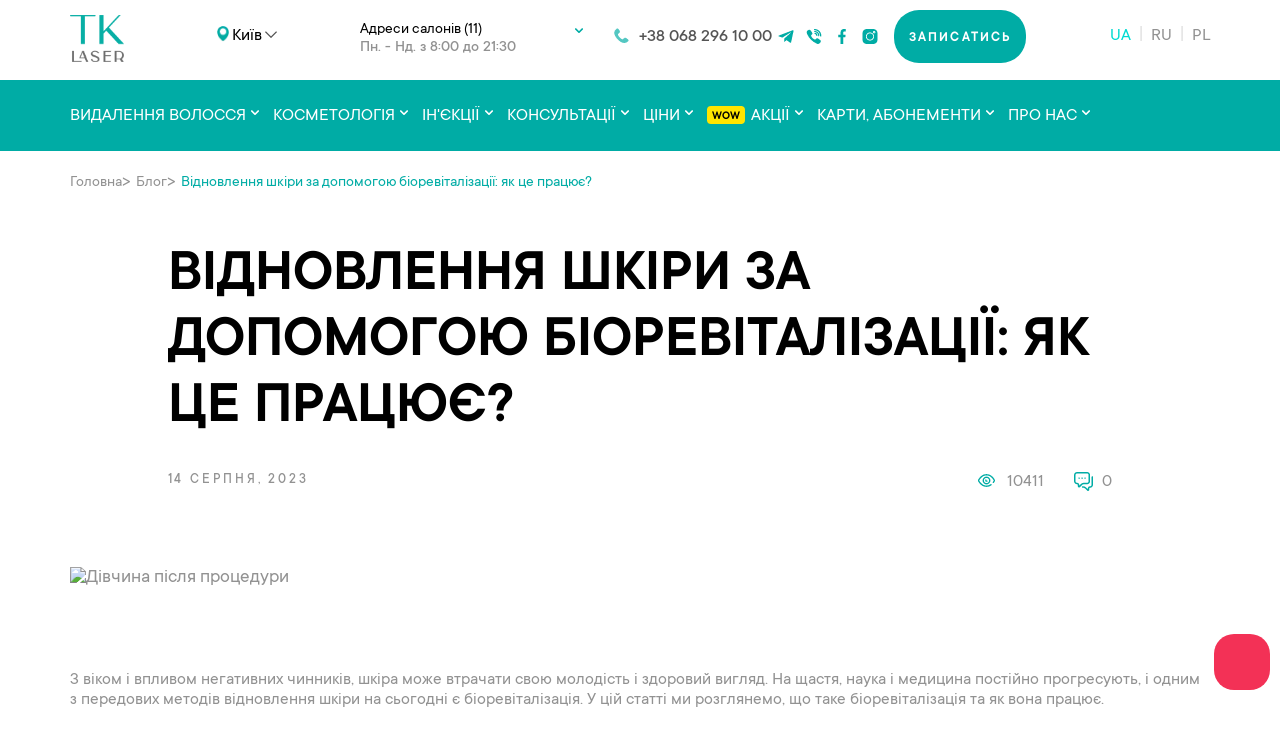

--- FILE ---
content_type: text/html; charset=UTF-8
request_url: https://tk-laser.com.ua/ua/blog/vosstanovlenie-kozhi-s-pomoshhyu-biorevitalizatsii-kak-eto-rabotaet/
body_size: 74990
content:
<!DOCTYPE html><html><head><script data-no-optimize="1">var litespeed_docref=sessionStorage.getItem("litespeed_docref");litespeed_docref&&(Object.defineProperty(document,"referrer",{get:function(){return litespeed_docref}}),sessionStorage.removeItem("litespeed_docref"));</script> <meta charset="UTF-8"><title>Відновлення шкіри за допомогою біоревіталізації: як це працює?</title><meta name="description" content='З віком і впливом негативних чинників, шкіра може втрачати свою молодість і здоровий вигляд. На щастя, наука і медицина постійно прогресують, і одним з передових методів відновлення шкіри на сьогодні є біоревіталізація. У цій статті ми розглянемо, що таке біоревіталізація та як вона працює.'><link rel="canonical" href="https://tk-laser.com.ua/ua/blog/vosstanovlenie-kozhi-s-pomoshhyu-biorevitalizatsii-kak-eto-rabotaet/" /><meta name="viewport" content="width=device-width, initial-scale=1.0"><link rel="shortcut icon" href="https://tk-laser.com.ua/wp-content/themes/tklaser/assets/img/logo_v3.png" type="image/x-icon"><meta property="og:title" content="Відновлення шкіри за допомогою біоревіталізації: як це працює?"/><meta property="og:description" content="З віком і впливом негативних чинників, шкіра може втрачати свою молодість і здоровий вигляд. На щастя, наука і медицина постійно прогресують, і одним з передових методів відновлення шкіри на сьогодні є біоревіталізація. У цій статті ми розглянемо, що таке біоревіталізація та як вона працює."/> <script type="application/ld+json">{
            "@context": "https://schema.org",
            "@type": "Organization",
            "url": "https://tk-laser.com.ua",
            "logo": "https://tk-laser.com.ua/wp-content/themes/tklaser/assets/img/logo.png"
        }</script> <script type="application/ld+json">{
            "@context": "https://schema.org/",
            "@type": "Product",
            "name": "Відновлення шкіри за допомогою біоревіталізації: як це працює?",
            "image": "",
            "description": "З віком і впливом негативних чинників, шкіра може втрачати свою молодість і здоровий вигляд. На щастя, наука і медицина постійно прогресують, і одним з передових методів відновлення шкіри на сьогодні є біоревіталізація. У цій статті ми розглянемо, що таке біоревіталізація та як вона працює.",
                        "brand": {
                "@type": "Brand",
                "name": "TK Laser"
            },
            "review": {
                "@type": "Review",
                "reviewRating": {
                    "@type": "Rating",
                    "ratingValue": "4.9",
                    "bestRating": "5"
                },
                "author": {
                    "@type": "Organization",
                    "name": "Салон лазерной эпиляции TK Laser"
                }
            },
            "aggregateRating": {
                "@type": "AggregateRating",
                "ratingValue": "4.9",
                "reviewCount": "2388"
            }        }</script> <meta name="google-site-verification" content="wFYkGZkBF_fQgEK_yFU6SeMX_d5euNhmWlcq1-HEI2I" /><meta name="facebook-domain-verification" content="x4o9tzfvv0jzyjg4fvbr6scnfn0kjt" /> <script type="litespeed/javascript">(function(w,d,s,l,i){w[l]=w[l]||[];w[l].push({'gtm.start':new Date().getTime(),event:'gtm.js'});var f=d.getElementsByTagName(s)[0],j=d.createElement(s),dl=l!='dataLayer'?'&l='+l:'';j.async=!0;j.src='https://www.googletagmanager.com/gtm.js?id='+i+dl;f.parentNode.insertBefore(j,f)})(window,document,'script','dataLayer','GTM-NF5SB9N')</script>  <script type="litespeed/javascript">var google_conversion_id=816671588;var google_custom_params=window.google_tag_params;var google_remarketing_only=!0</script> <script type="litespeed/javascript" data-src="//www.googleadservices.com/pagead/conversion.js"></script>  <script type="litespeed/javascript">!function(f,b,e,v,n,t,s){if(f.fbq)return;n=f.fbq=function(){n.callMethod?n.callMethod.apply(n,arguments):n.queue.push(arguments)};if(!f._fbq)f._fbq=n;n.push=n;n.loaded=!0;n.version='2.0';n.queue=[];t=b.createElement(e);t.async=!0;t.src=v;s=b.getElementsByTagName(e)[0];s.parentNode.insertBefore(t,s)}(window,document,'script','https://connect.facebook.net/en_US/fbevents.js');fbq('init','384365899288163');fbq('track','PageView')</script>  <script type="litespeed/javascript">(function(h,o,t,j,a,r){h.hj=h.hj||function(){(h.hj.q=h.hj.q||[]).push(arguments)};h._hjSettings={hjid:2003897,hjsv:6};a=o.getElementsByTagName('head')[0];r=o.createElement('script');r.async=1;r.src=t+h._hjSettings.hjid+j+h._hjSettings.hjsv;a.appendChild(r)})(window,document,'https://static.hotjar.com/c/hotjar-','.js?sv=')</script> 
<style id='wp-img-auto-sizes-contain-inline-css'>img:is([sizes=auto i],[sizes^="auto," i]){contain-intrinsic-size:3000px 1500px}
/*# sourceURL=wp-img-auto-sizes-contain-inline-css */</style><style id="litespeed-ccss">#sb_instagram a{border-bottom:0!important}#sb_instagram #sbi_images img{color:#999;display:block;font-size:10px!important;line-height:.9;margin:0!important;max-width:100%!important;opacity:1!important;padding:0!important}#sb_instagram .sbi_link .sbi_hover_bottom{filter:alpha(opacity=90);opacity:.9}.sbi-theme.sbi-modern#sb_instagram .sbi_hover_bottom{color:#fff;font-size:12px;padding:1%!important;text-align:center}#sb_instagram .sbi_hover_bottom{bottom:10px;line-height:1;z-index:2}#sb_instagram .sbi_hover_bottom svg{margin:0 5px 0 0}#sb_instagram .sbi_hover_bottom .sbi_meta{padding:5px 0 0}#sb_instagram .sbi_info{color:#666;display:flex;flex-direction:column;text-align:center;text-decoration:none;width:100%}#sb_instagram .sbi_info p{-webkit-box-sizing:border-box;-moz-box-sizing:border-box;box-sizing:border-box;clear:both;line-height:1.2;margin:0!important;width:100%}#sb_instagram .sbi_expand{display:none}#sb_instagram .sbi_caption{word-wrap:break-word;-webkit-hyphens:auto;-moz-hyphens:auto;hyphens:auto}#sb_instagram .sbi_meta{line-height:1.1;padding:0 20px 12px}#sb_instagram .sbi_meta>span{font-size:11px;margin:0 5px!important}#sb_instagram .sbi_meta svg{font-size:13px;margin-right:5px!important}body:after{content:url(/wp-content/plugins/instagram-feed-pro/img/sbi-sprite.png);display:none}#sb_instagram .sbi_loader{-webkit-animation:sbi-sk-scaleout 1s ease-in-out infinite;animation:sbi-sk-scaleout 1s ease-in-out infinite;background-color:#000;background-color:rgba(0,0,0,.5);border-radius:100%;height:20px;left:50%;margin:-10px 0 0 -10px;position:relative;top:50%;width:20px}#sb_instagram #sbi_load .sbi_loader{background-color:#fff;margin-top:-11px;opacity:1;position:absolute}@-webkit-keyframes sbi-sk-scaleout{0%{-webkit-transform:scale(0)}to{opacity:0;-webkit-transform:scale(1)}}@keyframes sbi-sk-scaleout{0%{-webkit-transform:scale(0);-ms-transform:scale(0);transform:scale(0)}to{opacity:0;-webkit-transform:scale(1);-ms-transform:scale(1);transform:scale(1)}}.sb_instagram_header .sbi_header_text .sbi_bio{margin:0}#sb_instagram .sbi_bio{line-height:1.5}.sb_instagram_header p{font-size:14px;line-height:1.4;margin:0}#sb_instagram #sbi_load .sbi_load_btn{zoom:1;background:#333;border:none;-moz-border-radius:4px;-webkit-border-radius:4px;border-radius:4px;-webkit-box-sizing:border-box;-moz-box-sizing:border-box;box-sizing:border-box;color:#fff;display:-moz-inline-stack;display:inline-block;font-size:13px;line-height:1.5;margin:5px auto 0;padding:7px 14px;text-decoration:none;vertical-align:top}#sb_instagram #sbi_load .sbi_load_btn{position:relative}#sb_instagram .sbi_load_btn .sbi_btn_text,#sb_instagram .sbi_load_btn .sbi_loader{opacity:1}#sb_instagram .sbi_hidden{opacity:0!important}@media (min-width:480px){.sb_instagram_header.sbi_medium .sbi_header_text .sbi_bio{font-size:14px}.sb_instagram_header.sbi_medium .sbi_header_text .sbi_bio{line-height:1.4}}#sb_instagram .sbi_caption_wrap{padding:12px 20px}.sbi_bio{flex:.7}.sbi_feedtheme_header_text .sbi_bio{flex-grow:1}.sbi-theme:not(.sbi-default_theme) .sbi-user-info{align-items:flex-start;display:flex;margin-bottom:12px}.sbi-theme:not(.sbi-default_theme) .sbi-user-info .sbi-user-info-inner{display:flex;flex-direction:column;overflow:hidden}.sbi-theme:not(.sbi-default_theme) .sbi-user-info img{border-radius:50%;height:32px;width:32px}.sbi-theme:not(.sbi-default_theme) .sbi-user-info strong{font-size:13px;line-height:1;overflow:hidden;text-overflow:ellipsis;white-space:nowrap;word-break:break-all}.sbi-theme:not(.sbi-default_theme) .sbi-user-info .sbi-user-info-inner span{color:#434960;font-size:11px;line-height:1;margin-top:3px;padding-bottom:5px}.sbi-theme:not(.sbi-default_theme)#sb_instagram .sbi_info{text-align:left}.sbi-theme.sbi-modern#sb_instagram .sbi_meta{padding:0 0 12px;position:relative}.sbi-theme:not(.sbi-default_theme) .sbi_item p.sbi_caption_wrap{text-align:left}.sbi-theme:not(.sbi-default_theme)#sb_instagram p.sbi_caption_wrap{padding:12px 0}.sbi-theme:not(.sbi-default_theme)#sb_instagram .sbi_meta .sbi_comments,.sbi-theme:not(.sbi-default_theme)#sb_instagram .sbi_meta .sbi_comments span,.sbi-theme:not(.sbi-default_theme)#sb_instagram .sbi_meta .sbi_likes,.sbi-theme:not(.sbi-default_theme)#sb_instagram .sbi_meta .sbi_likes span,.sbi-theme:not(.sbi-default_theme)#sb_instagram .sbi_meta svg{margin:0!important}.sbi-theme.sbi-modern#sb_instagram span.sbi-instagram-icon{margin:0!important;position:absolute;right:0}.sbi-theme.sbi-modern#sb_instagram svg:not(.fa-instagram){margin:0!important}.sbi-theme:not(.sbi-default_theme)#sb_instagram .sbi_meta{display:flex;font-weight:500;gap:24px}#sb_instagram .sbi_info.sbi-no-caption .sbi_meta{margin-top:12px}.sbi-theme:not(.sbi-default_theme)#sb_instagram .sbi_meta .sbi_comments,.sbi-theme:not(.sbi-default_theme)#sb_instagram .sbi_meta .sbi_likes{align-items:center;display:flex;gap:4px}.sbi-theme:not(.sbi-default_theme)#sb_instagram .sbi_meta{padding:0}.sbi-theme.sbi-modern#sb_instagram .sbi_hover_bottom .sbi_meta{justify-content:center}.sbi-theme.sbi-modern#sb_instagram .sbi_hover_bottom .sbi_meta .sbi_comments,.sbi-theme.sbi-modern#sb_instagram .sbi_hover_bottom .sbi_meta .sbi_likes{display:inline-flex;flex-direction:column}.sbi-theme.sbi-modern .sbi_info .sbi_meta .sbi_likes svg{color:#141b38;width:1.25em}.sbi-theme.sbi-modern .sbi_info .sbi_meta .sbi_comments svg{color:#434960;width:1.25em}.sbi-theme.sbi-modern .sbi_hover_bottom span.sbi_comments svg,.sbi-theme.sbi-modern .sbi_hover_bottom span.sbi_likes svg{color:#fff;width:1.85em}.sbi-theme:not(.sbi-default_theme)#sb_instagram #sbi_load .sbi_load_btn{display:inline-flex}.sbi-theme:not(.sbi-default_theme) .sbi_load_btn .sbi-loadmore-icon{align-items:center;display:inline-flex;margin-right:5px}@media (max-width:480px){.sb_instagram_header .sbi_header_text .sbi_bio{font-size:11px!important}.sb_instagram_header.sbi_medium .sbi_header_text .sbi_bio{font-size:12px!important}}html{line-height:1.15;-webkit-text-size-adjust:100%}body{margin:0}main{display:block}h1{font-size:2em;margin:.67em 0}hr{box-sizing:content-box;height:0;overflow:visible}a{background-color:transparent;color:#00aca5;text-decoration:underline}b,strong{font-weight:bolder}img{border-style:none}.sbi-user-info{display:none!important}button,input,optgroup,select,textarea{font-family:inherit;font-size:100%;line-height:1.15;margin:0}button,input{overflow:visible}button,select{text-transform:none}button,[type=button],[type=submit]{-webkit-appearance:button}button::-moz-focus-inner,[type=button]::-moz-focus-inner,[type=submit]::-moz-focus-inner{border-style:none;padding:0}button:-moz-focusring,[type=button]:-moz-focusring,[type=submit]:-moz-focusring{outline:1px dotted ButtonText}textarea{overflow:auto}[type=checkbox]{box-sizing:border-box;padding:0}::-webkit-file-upload-button{-webkit-appearance:button;font:inherit}*,*:before,*:after{box-sizing:border-box;padding:0;margin:0}html{width:100%;height:100%}body{width:100%;height:100%;min-width:320px;background-color:#fff;font-family:"TTCommons",-apple-system,BlinkMacSystemFont,"Segoe UI",Roboto,"Helvetica Neue",Arial,"Noto Sans",sans-serif,"Apple Color Emoji","Segoe UI Emoji","Segoe UI Symbol","Noto Color Emoji";font-size:20px;line-height:1.15;color:#929292;-webkit-font-smoothing:antialiased}h1,h2,h3,h4{margin-top:0;margin-bottom:40px;color:#000}p{margin-top:0;margin-bottom:0;font-weight:400}span,time,label{display:inline-block}a{display:inline-block;text-decoration:none}img,svg{max-width:100%;height:auto}button,input,optgroup,select,textarea{line-height:1.5}.container{max-width:1170px;width:100%;padding-left:15px;padding-right:15px;margin-right:auto;margin-left:auto}.row{display:flex;flex-wrap:wrap;margin-left:-15px;margin-right:-15px}.page{display:flex;flex-direction:column;width:100%}.content{flex:1}.title{margin-bottom:30px;font-size:48px;line-height:1.1;font-weight:700;text-transform:uppercase;white-space:pre-line}@media (max-width:991px){.title{margin-bottom:20px;font-size:40px;white-space:normal}}@media (max-width:767px){.title{font-size:28px}}.btn{position:relative;width:100%;display:flex;align-items:center;justify-content:center;padding:19px 15px 17px;font-size:14px;line-height:1;font-weight:600;letter-spacing:2.1px;text-align:center;text-transform:uppercase;border-radius:25px;color:#fff;background-color:#3a3a3a;border:none;outline:none}@media (max-width:575px){.btn{max-width:100%;padding:16px 15px 14px}}@keyframes slideUp{from{opacity:0;transform:translateY(10px)}to{opacity:1;transform:translateY(0)}}.scrolltotop{display:none;position:fixed;left:2%;bottom:10%;z-index:10;transform:rotate(-90deg);width:70px;height:50px;border:2px solid #00aca5;opacity:.7;background:url(/wp-content/themes/tklaser/assets/img/icons/arrow-blue.svg) #fff center/40px no-repeat}@media (max-width:1169px){.scrolltotop{left:0}}@media (max-width:767px){.scrolltotop{width:50px;height:40px;left:10px;bottom:95px;background-size:30px}}.mfp-hide{display:none!important}button::-moz-focus-inner{padding:0;border:0}.form__caption{width:100%;margin-bottom:10px;font-size:10px;font-weight:500;text-align:center;text-transform:uppercase;letter-spacing:2px}.form__item{display:flex;justify-content:space-between;width:100%;margin-bottom:20px;font-size:20px;font-weight:500}.form__row{display:flex;flex-wrap:wrap;justify-content:space-between}.form__item_short{width:calc(50% - 5px)}@media (max-width:575px){.form__item_short{width:100%}}.form__control{display:flex;flex-direction:column;width:100%}.input{width:100%;padding:14px 30px 13px;border-radius:25px;background-color:#fff;outline:none;font-size:18px;line-height:1.2;font-weight:400;color:#000;border:1px solid #ebebeb;caret-color:#00aca5;box-shadow:none}@media (max-width:575px){.input{padding:15px}}.form__error{display:none;margin:3px 0 0;padding:0 20px;font-size:14px;color:#e32c2b}.textarea{width:100%;min-width:100%;max-width:100%;height:130px;padding:14px 30px 13px;border-radius:25px;background-color:#fff;outline:none;font-size:18px;line-height:1.2;font-weight:400;color:#000;border:1px solid #ebebeb;caret-color:#00aca5}@media (max-width:575px){.textarea{padding:15px}}.form__submit{max-width:200px;margin:0 auto}.popup{position:relative;max-width:555px;width:100%;padding:70px;margin:20px auto;border-radius:10px;background-color:#fff}@media (max-width:575px){.popup{margin:0 auto;padding:15px;border-radius:0}}.popup__inner{display:flex;flex-wrap:wrap}.popup__title{text-align:center;margin-bottom:30px;font-size:30px}.select-wrap_address{width:100%;margin-bottom:20px;display:none}.select-wrap{width:100%;margin-bottom:20px}.select-wrap:not(:first-of-type){display:none}.popup-sale__tab{display:flex;justify-content:center;margin-bottom:10px}.popup-sale__caption{font-size:20px;font-weight:500;line-height:1}.popup-sale__caption.active{color:#000}.popup-sale__caption:first-of-type{position:relative;margin-right:30px}.popup-sale__caption:first-of-type:after{content:"";position:absolute;top:50%;right:-50px;transform:translateY(-50%);width:40px;height:2px;background-color:#929292}.popup-sale__caption:last-of-type{margin-left:30px}.popup-sale__result{display:flex;flex-direction:column;margin-bottom:20px}.premium_sale__item{order:1;position:relative;display:flex;justify-content:space-between;padding-left:31px;margin-bottom:15px;opacity:0;align-items:center;min-height:50px}.premium_sale__item{display:none}.premium_sale__item .popup-sale__text{color:#f33156}.premium_sale__item .premium-notice{color:#929292;font-weight:300;font-size:15px;line-height:16px}.premium_sale__item input{display:none}.premium_sale__item label{color:#000;font-weight:300;font-size:15px;line-height:15px;position:relative}.premium_sale__item label:before{content:"";position:absolute;top:0;right:-18px;width:12px;height:12px;border:2px solid #00aca5;margin-top:1px}@media (max-width:575px){.premium_sale__item{padding-left:25px;flex-wrap:wrap}}.premium_sale__item.active{animation:slideUp .3s ease-in-out forwards}.premium_sale__item:before{content:"";position:absolute;top:17px;left:0;width:16px;height:16px;border:2px solid #00aca5;border-radius:100%}.premium_sale__item:after{content:"";position:absolute;top:21px;left:4px;width:8px;height:8px;background-color:#00aca5;border-radius:100%}.new_discount_block{order:3;display:none;justify-content:end}.new_discount_block>span{background-color:#00aca5;border-radius:4px;font-size:15px;line-height:15px;color:#000;padding:3px 5px 1px;font-style:italic}.new_discount_block .__discount_in_uah{color:#fff;padding-left:4px}.popup-sale__text{max-width:230px;font-size:20px;font-weight:500;color:#000;line-height:1}.popup-sale__text span{color:#929292}@media (max-width:575px){.popup-sale__text{max-width:100%;margin-bottom:5px;font-size:18px}}.popup-sale__actions{display:flex;flex-direction:column;align-items:flex-end}@media (max-width:575px){.popup-sale__actions{width:100%;flex-direction:row;align-items:flex-start;justify-content:space-between}}.popup-sale__price{font-size:18px;line-height:1;color:#000}.popup-sale__remove{padding:0;margin:0;border:none;background-color:transparent;outline:none;font-size:18px;line-height:1;color:#00aca5;opacity:.7}.popup-sale__total{order:2;display:none;align-items:center;justify-content:space-between;padding-top:15px;border-top:2px solid #ebebeb}.popup-sale__add{padding:0;margin:0;border:none;background-color:transparent;outline:none;font-size:18px;color:#00aca5;opacity:.7}.popup-sale__sum{font-weight:500;color:#000}.__price{margin-left:5px}.__old_price{color:#929292;text-decoration:line-through;font-weight:300;font-size:18px}.__discount{color:#00aca5;margin:0 8px;font-weight:300;font-size:18px}.btn_popup{max-width:240px;margin:0 auto}.form_contacts{width:100%}.form_contacts .form__item:last-of-type{margin-bottom:30px}.form_contacts .textarea{min-height:50px}.form_contacts p{font-size:18px;line-height:1.2;font-weight:400;color:#000;margin-bottom:35px}.popup-gift{max-width:420px;padding:60px}@media (max-width:575px){.popup-gift{padding:15px}}.form_gift{width:100%}.form_gift .form__item:last-of-type{margin-bottom:30px}.form_gift .btn{max-width:160px}@media (max-width:575px){.popup-rec{padding:30px 15px}}.form_rec{width:100%}.breadcrumbs{max-width:1170px;width:100%;margin:20px auto;padding:0 15px}.breadcrumbs__list{margin:0;padding:0;list-style:none;display:flex;flex-wrap:wrap}.breadcrumbs__item:after{content:">";margin-right:5px}.breadcrumbs__item:last-of-type:after{display:none}.breadcrumbs__item:last-of-type .breadcrumbs__link{color:#00aca5}.breadcrumbs__link{font-size:16px;color:#929292}.header{position:sticky;z-index:3;top:-93px;display:flex;flex-wrap:wrap;width:100%}@media (max-width:991px){.header{top:-61px}}.header__top{padding:10px 0 17px;width:100%;background-color:#fff}@media (max-width:991px){.header__top{order:2;position:relative;z-index:1;display:flex;align-items:center;min-height:60px;padding:0}}.logo{padding:5px 15px 0}@media (max-width:321px){.logo{padding-right:5px}}.logo__link{display:flex;align-items:center;width:54px}@media (max-width:991px){.logo__link{max-width:40px}}.header__places{display:flex;align-items:center;padding-left:10px;max-width:475px;width:100%}@media (max-width:991px){.header__places{max-width:calc(100% - 70px)}}@media (max-width:575px){.header__places{padding-left:0;padding-right:15px}}@media (max-width:321px){.header__places{max-width:calc(100% - 60px);padding-right:5px}}.header__select{max-width:190px;width:100%;text-align:center;padding-right:15px}@media (max-width:991px){.header__select{max-width:200px}}@media (max-width:575px){.header__select{max-width:calc(100% - 155px)}}@media (max-width:321px){.header__select{max-width:calc(100% - 155px)}}.header__address{position:relative;display:flex;flex-direction:column;align-items:flex-start;margin-left:10px;max-width:260px;width:100%;border:1px solid transparent;border-radius:20px}@media (max-width:991px){.header__address{max-width:260px}}@media (max-width:575px){.header__address{max-width:160px}}@media (max-width:350px){.header__address{max-width:150px}}.header__address.no_select .address__caption:after{display:none}.address__info{width:100%;padding:10px 15px 5px}@media (max-width:575px){.address__info{padding:5px 10px}}.address__caption{position:relative;padding-right:15px;font-size:16px;font-weight:400;color:#000}@media (max-width:575px){.address__caption{padding-right:10px;font-size:14px}}.address__caption:after{content:"";position:absolute;top:50%;right:5px;transform:translateY(-50%);width:8px;height:6px;background:url(/wp-content/themes/tklaser/assets/img/icons/arrow_blue.svg) center/contain no-repeat}.address__time{font-size:16px;font-weight:500}@media (max-width:991px){.address__time{display:none}}.actions{display:flex;align-items:flex-start;justify-content:center;flex-direction:column;padding-right:0}@media (max-width:1169px){.actions{flex-direction:column;align-items:flex-start}}@media (max-width:991px){.actions{order:2;z-index:3;margin-left:27px;padding-right:0}}@media (max-width:575px){.actions{margin-left:18%}}.tel{position:relative;padding-left:25px;font-size:18px;font-weight:500;color:#000;opacity:.67;margin-right:15px}@media (max-width:1169px){.tel{margin-right:0;margin-bottom:5px}}@media (max-width:991px){.tel{margin-right:0;margin-bottom:5px;padding-left:16px;font-size:16px;color:#fff;opacity:1}}.tel:last-of-type{margin-right:0}@media (max-width:1169px){.tel:last-of-type{margin-bottom:0}}.tel:before{content:"";position:absolute;top:1px;left:0;width:15px;height:15px;background:url(/wp-content/themes/tklaser/assets/img/icons/tel.svg) center/contain no-repeat}@media (max-width:767px){.tel:before{background-image:url(/wp-content/themes/tklaser/assets/img/icons/tel_white.svg);width:12px;height:12px}}.socials{display:flex;align-items:center;padding-right:10px}@media (max-width:991px){.socials_header{border-top:1px solid rgba(0,0,0,.12);padding:10% 15px;width:100%;display:none}.socials_header .social__link{width:30px;height:25px;padding:0;margin:0 5px;background:center/contain no-repeat}.socials_header .social__link img{display:none}.socials_header .social__link_tg{background-image:url(/wp-content/themes/tklaser/assets/img/icons/tg_white.svg)}.socials_header .social__link_fb{background-image:url(/wp-content/themes/tklaser/assets/img/icons/fb_white.svg)}.socials_header .social__link_vb{background-image:url(/wp-content/themes/tklaser/assets/img/icons/vb_white.svg)}.socials_header .social__link_inst{background-image:url(/wp-content/themes/tklaser/assets/img/icons/inst_white.svg)}}.social__link{display:flex;align-items:center;padding:0 5px}.social__link img{max-width:18px;max-height:15px;width:100%}.buttons{display:flex}.btn-consultation{max-width:160px;margin-right:10px;background:#00aca5}.btn-sign-up{max-width:140px;background:#00aca5}@media (max-width:1178px){.buttons{flex-direction:column;justify-content:space-around;align-items:flex-end}.btn-consultation,.btn-sign-up{margin-right:0;min-height:20px;line-height:20px;max-width:120px;background:0 0;font-size:16px;letter-spacing:1px}.btn-consultation,.btn-sign-up{background:#00aca5}}.header__bottom .buttons{display:none}@media (max-width:991px){.buttons{display:none}.header__bottom:after{background-color:#00aca5;position:absolute;top:0;left:0;width:100%;height:100%;z-index:0}.header__bottom .buttons{display:flex;justify-content:center;align-items:flex-start;padding:0 15px;margin-top:auto;margin-bottom:20px}.header__bottom .buttons .btn{margin-right:0;font-size:18px;max-width:100%;padding:25px 15px 23px;background:#3a3a3a;height:10px;color:#fff;letter-spacing:1px;margin:5px 0}.header__bottom .buttons .btn.btn-sign-up{background:#00aca5}}.header__bottom{width:100%;padding-top:25px;background-color:#00aca5}@media (max-width:991px){.header__top{margin-top:62px}.header__bottom{order:1;position:fixed;z-index:2;top:0;min-height:60px;padding:10px 0 9px}.header__bottom .row{align-items:center}}@media (max-width:991px){.nav{position:fixed;z-index:4;top:61px;bottom:0;display:flex;flex-direction:column;right:-100%;width:100%;max-width:270px;padding-top:20px;background-color:#fff;overflow:hidden}}.nav__list{margin:0;padding:0;list-style:none;display:flex}@media (max-width:991px){.nav__list{flex-direction:column;overflow:scroll}}.nav__item{padding:0 18px}@media (max-width:1169px){.nav__item{padding:0 18px}}@media (max-width:991px){.nav__item{padding:0 15px;margin-bottom:18px;border-bottom:1px solid #dce1e0;position:relative}.accordeon:after{content:"";position:absolute;right:20px;top:5px;display:inline-block;width:10px;height:7px;background:url("/wp-content/themes/tklaser/assets/img/icons/nav-arrow.svg") no-repeat center center;background-size:cover;transform:rotate(180deg)}}.nav__link{position:relative;padding-bottom:24px;font-size:16px;font-weight:700;text-transform:uppercase;color:#fff}.nav__link a{color:#fff}@media (max-width:991px){.nav__link{font-size:18px;padding-bottom:20px}}@media (max-width:575px){.nav__link{padding-bottom:10px}}@media (max-width:320px){.nav__link{font-size:16px}}.nav__item_sub{position:relative}.nav__item_sub .nav__link:after{content:"";position:absolute;top:4px;right:-11px;width:8px;height:5px;background:url(/wp-content/themes/tklaser/assets/img/icons/arrow_white.svg) center/contain no-repeat}@media (max-width:991px){.nav__item_sub .nav__link:after{top:6px}}@media (max-width:991px){.nav__item_sub.active_mob .nav__link:after{transform:rotateX(180deg);background-image:url(/wp-content/themes/tklaser/assets/img/icons/arrow_white.svg)}}@media (max-width:991px){.nav__item_sub.active_mob .nav__link{color:#fff}}@media (max-width:991px){.nav__item_sub.active_mob .nav__link a{color:#fff}}.sub__nav{position:absolute;z-index:-1;top:45px;left:0;width:fit-content;width:-moz-fit-content;min-width:100%;background-color:#51bfbb;visibility:hidden;opacity:0}@media (max-width:991px){.sub__nav{position:static;background:0 0;display:none;visibility:visible;opacity:1}}.subnav__list{margin:0;padding:20px 0 10px;list-style:none;display:flex;flex-direction:column;width:100%;background-color:#51bfbb}@media (max-width:991px){.subnav__list{padding:0 0 20px;background-color:transparent}}.subnav__item{display:flex;flex-direction:column;padding:0 15px 10px}@media (max-width:991px){.subnav__item{padding:5px 10px}}.subnav__link{position:relative;font-size:16px;color:#fff;white-space:nowrap}@media (max-width:991px){.subnav__link{width:fit-content;width:-moz-fit-content;white-space:normal}}.lang{margin-left:auto;display:flex;padding-right:5px}@media (max-width:991px){.lang{order:1;flex-direction:column;height:23px;padding-right:0;margin-left:15px;overflow:hidden;padding-top:40px;position:relative}}.lang__item{position:relative;display:flex;align-items:flex-start;padding:0 10px}@media (max-width:991px){.lang__item{padding:10px 15px;order:2;background:#00aca5}}.lang__item:after{content:"|";position:absolute;right:-2.5px;color:#01dbd2}@media (max-width:991px){.lang__item:after{display:none}}.lang__item:last-of-type:after{display:none}@media (max-width:991px){.lang__item.active{order:1;position:absolute;top:0}}.lang__item.active .lang__link{color:#fff}.lang__link{font-size:18px;color:#01dbd2}@media (max-width:991px){.lang__link{line-height:1;font-size:20px;color:#fff}}.burger{display:none;position:absolute;z-index:4;top:50%;right:0;transform:translateY(-50%);flex-direction:column;justify-content:space-between;width:60px;height:60px}@media (max-width:991px){.burger{display:flex}}.burger span{position:absolute;right:15px;width:25px;height:2px;background-color:#fff}.burger__top{top:24px}.burger__bottom{bottom:24px}@media (max-width:991px){.nav__link{color:#1d3837;font-size:18px;font-weight:600;width:100%}.nav__link a{color:#1d3837;font-size:18px;font-weight:600;width:100%}.nav__item_sub.active_mob .nav__link a{color:#1d3837;font-size:18px;font-weight:600}.subnav__link{font-weight:500;display:block;font-size:18px;color:#445c5b;width:100%;padding-left:10px;position:relative}.socials_header .social__link{filter:invert(45%)}.subnav__link:before{content:"-";position:absolute;top:50%;left:0;transform:translateY(-50%)}}input{caret-color:#00aca5}.instagram-block .sbi_bio,.instagram-block .sbi_info_wrapper,.instagram-block .sbi_load_btn,.instagram-block .sbi_hover_bottom{display:none!important}.article{padding:30px 0 140px;background-color:#fff}@media (max-width:1169px){.article{padding-bottom:100px}}@media (max-width:991px){.article{padding-bottom:50px}}@media (max-width:575px){.article{padding-bottom:30px}}.title_article{width:83.3333%;margin:0 auto 30px;padding:0 15px;font-size:60px}@media (max-width:1169px){.title_article{width:100%;margin-bottom:20px;font-size:36px}}@media (max-width:575px){.title_article{font-size:28px}}.article__head{display:flex;justify-content:space-between;flex-wrap:wrap;width:83.3333%;margin:0 auto 75px;padding:0 15px}@media (max-width:1169px){.article__head{width:100%;margin-bottom:40px}}@media (max-width:575px){.article__head{margin-bottom:20px}}.article__time{font-size:14px;font-weight:500;text-transform:uppercase;letter-spacing:2.8px}@media (max-width:575px){.article__time{margin-bottom:10px}}.article__img{display:flex;align-items:flex-start;width:100%;max-height:450px;margin-bottom:80px;padding:0 15px}@media (max-width:1169px){.article__img{margin-bottom:40px}}@media (max-width:575px){.article__img{margin-bottom:20px;max-height:200px}}.article__img img{width:100%;height:100%;object-fit:cover}.article__info{display:flex;align-items:flex-start}@media (max-width:575px){.article__info{width:100%}}.article__views{position:relative;margin-right:30px;padding-left:32px;font-size:18px}@media (max-width:575px){.article__views{margin-right:15px}}.article__views:before{content:"";position:absolute;top:0;left:0;width:23px;height:17px;background:url(/wp-content/themes/tklaser/assets/img/icons/views.svg) center/contain no-repeat}.article__comments{position:relative;padding-left:28px;font-size:18px}.article__comments:before{content:"";position:absolute;top:0;left:0;width:19px;height:19px;background:url(/wp-content/themes/tklaser/assets/img/icons/comments.svg) center/contain no-repeat}.article__main{margin:0 auto 50px;padding:0 15px}@media (max-width:1169px){.article__main{width:100%;margin-bottom:30px}}.article__caption{margin-top:50px;margin-bottom:25px;font-size:24px;text-transform:uppercase}@media (max-width:575px){.article__caption{margin-top:30px;margin-bottom:15px;font-size:20px}}.article__text{margin-bottom:15px;font-size:18px}.title_success{margin-bottom:40px;font-size:70px;text-align:center;white-space:pre-line}.title_success.title_success_popup{width:100%;font-size:48px}@media (max-width:1169px){.title_success{margin-bottom:20px;font-size:48px}.title_success.title_success_popup{font-size:32px}}@media (max-width:575px){.title_success{font-size:32px}.title_success.title_success_popup{font-size:24px;margin-top:25px}}.title_success span{color:#00aca5}.success__text{margin-bottom:50px;text-align:center}.success__text.success__text_popup{margin-bottom:0}@media (max-width:1169px){.success__text{margin-bottom:40px}}@media (max-width:991px){.nav .btn-consultation{display:none}}.header__top .btn-consultation{display:none}.popup-gift label[for=online_pay],.popup-rec label[for=online_pay]{font-size:18px;color:#929292;padding-left:31px;position:relative;display:flex;margin:10px auto 0;align-items:center}.popup-gift label[for=online_pay]:before,.popup-rec label[for=online_pay]:before{content:"";position:absolute;top:0;left:0;width:16px;height:16px;border:2px solid #00aca5;margin-top:5px}.popup-gift label[for=online_pay] img,.popup-rec label[for=online_pay] img{padding-left:10px}.popup-gift input#online_pay,.popup-rec input#online_pay{display:none}.popup-rec label[for=rules],.popup-gift label[for=premium_rules]{font-size:18px;color:#929292;margin-top:15px;padding-left:31px;position:relative}.popup-rec label[for=rules] a,.popup-gift label[for=premium_rules] a{color:#00aca5}.popup-rec label[for=rules]:before,.popup-gift label[for=premium_rules]:before{content:"";position:absolute;top:0;left:0;width:16px;height:16px;border:2px solid #00aca5;margin-top:1px}.popup-rec input[type=checkbox]:checked+label[for=rules]:after,.popup-gift input[type=checkbox]:checked+label[for=premium_rules]:after{content:"";position:absolute;top:4px;left:4px;width:8px;height:8px;background-color:#00aca5;margin-top:1px}.popup-rec input#rules,.popup-gift input#premium_rules{display:none}.messenger-widget{position:fixed;bottom:10%;right:2%;display:flex;flex-direction:column;align-items:flex-end;width:50px;z-index:111}.messenger-widget .messenger-box{overflow:hidden}.messenger-widget .messenger-box .messenger-box__toggle{width:50px;height:50px;line-height:50px;text-align:center;display:flex;justify-content:center;align-items:center;position:relative;background:#f33156;border:none;outline:none;border-radius:10px;margin-bottom:10px}.messenger-widget .messenger-box .messenger-box__toggle img{max-width:35px}.messenger-widget .messenger-box .messenger-box__items .messenger-box__items-item{border-radius:10px;width:50px;height:0;opacity:0;line-height:50px;text-align:center;display:flex;justify-content:center;align-items:center}.messenger-widget .messenger-box .messenger-box__items .messenger-box__items-item img{width:100%;max-width:35px}.messenger-widget .messenger-box .messenger-box__items .messenger-box__items-item.mess_tg{background-color:#3888c7}.messenger-widget .messenger-box .messenger-box__items .messenger-box__items-item.mess_viber{background-color:#834995}.messenger-widget .messenger-box .messenger-box__items .messenger-box__items-item.mess_instagram{background:url("/wp-content/themes/tklaser/assets/img/in_bg.png") no-repeat center center/cover}@media (max-width:768px){.messenger-widget{width:45px}.messenger-widget .messenger-box .messenger-box__toggle{width:45px;height:45px}.messenger-widget .messenger-box .messenger-box__toggle img{max-width:30px}.messenger-widget .messenger-box .messenger-box__items .messenger-box__items-item img{max-width:30px}.messenger-widget .messenger-box .messenger-box__items .messenger-box__items-item{width:45px;line-height:45px}}.order-notice{display:none}.premium-checkbox{width:100%;height:42px;margin-bottom:55px;border:1px solid #d9d9d9;border-radius:12px;position:relative}.premium-checkbox._on_checkout{display:none}#popup-rec .premium-checkbox{margin-top:20px;margin-bottom:25px}.premium-checkbox [name=premium]{display:none}.premium-checkbox [name=premium]+label{height:100%;width:100%}.premium-checkbox [name=premium]+label>.premium-switch{width:100%;height:100%;position:relative;background-color:#fff;color:#8d8d8d;border-radius:12px;z-index:1}.premium-checkbox [name=premium]+label>.premium-switch:before,.premium-checkbox [name=premium]+label>.premium-switch:after{font-weight:400;text-transform:none;font-size:16px;border-radius:12px;height:100%;width:50%;display:flex;padding-top:5px;align-items:center;position:absolute;justify-content:center}.premium-checkbox [name=premium]+label>.premium-switch:before{background-color:#3a3a3a;color:#fff;right:0;z-index:10;content:attr(data-unchecked)}.premium-checkbox [name=premium]+label>.premium-switch:after{left:0;content:attr(data-checked)}.premium-checkbox [name=premium]:checked+label>.premium-switch:after{left:50%;content:attr(data-unchecked)}.premium-checkbox [name=premium]:checked+label>.premium-switch:before{font-weight:700;text-transform:uppercase;background:linear-gradient(93.02deg,#ff2d58 21.38%,#ff1545 82.06%);right:50%;content:attr(data-checked)}.show_on_desktop,.show_on_mobile{display:none}@media (min-width:992px){.show_on_desktop{display:block}}@media (max-width:991px){.show_on_mobile{display:block}}.messenger-widget{bottom:30px;right:10px;width:56px;margin-bottom:-10px}.messenger-widget .messenger-box .messenger-box__toggle{width:56px;height:56px;line-height:56px;border-radius:20px;margin-bottom:0}.messenger-widget .messenger-box .messenger-box__items .messenger-box__items-item{border-radius:20px;width:56px;line-height:56px}.messenger-widget .messenger-box .messenger-box__items{margin-top:10px}@media (max-width:768px){.messenger-widget{bottom:142px;right:20px}}.popup-offer{padding:80px 80px 65px;width:520px}.popup-offer .title-popup{color:#000;text-align:center;font-size:24px;font-style:normal;font-weight:400;line-height:125%;text-transform:uppercase}.popup-offer .title-popup b{font-weight:700;color:#f33156}.popup-offer .slider-wrap{width:100%;padding:0 5px;position:relative}.popup-offer .swiper-button-prev,.popup-offer .swiper-button-next{width:38px;height:38px;background:url("/wp-content/themes/tklaser/assets/img/icon-101.svg") no-repeat center;border-radius:100%}.popup-offer .swiper-button-prev:after,.popup-offer .swiper-button-next:after{display:none}.popup-offer .swiper-button-prev{left:-50px;-webkit-transform:scale(-1,1);transform:scale(-1,1)}.popup-offer .swiper-button-next{right:-50px}.popup-offer .btn-wrap{width:100%;padding:0 5px;margin-top:30px;display:-webkit-box;display:-ms-flexbox;display:flex;-webkit-box-pack:justify;-ms-flex-pack:justify;justify-content:space-between}.popup-offer .btn-wrap a{border-radius:5px;border:1px solid #3a3a3a;height:44px;line-height:42px;text-align:center;color:#3a3a3a;font-size:14px;font-style:normal;font-weight:400;text-transform:uppercase;font-family:'Helvetica',sans-serif;display:block;width:calc(50% - 8px)}.popup-offer .btn-wrap .btn-red{background:#f33156;font-weight:700;border-color:#f33156;color:#fff}.popup-offer .swiper-pagination{display:none}@media (max-width:575px){.popup-offer{max-width:100%;width:460px;padding:45px 10px 20px}.popup-offer .title-popup{font-size:28px;margin-bottom:15px}.popup-offer .slider-wrap{padding:0 55px}.popup-offer .swiper-button-next{right:0;width:40px;height:40px}.popup-offer .swiper-button-prev{left:0;width:40px;height:40px}.popup-offer .swiper-pagination{width:100%;bottom:0;margin:25px 0 45px;position:relative;display:-webkit-box;display:-ms-flexbox;display:flex;-webkit-box-pack:center;-ms-flex-pack:center;justify-content:center}.popup-offer .btn-wrap a{height:50px;line-height:48px;font-size:16px}.popup-offer .btn-wrap{margin-top:15px}}.header__link{position:relative;margin-left:20px}.header__link:link,.header__link:visited{text-decoration:none;font-weight:300;font-size:18px;line-height:1;color:#000}.header__link:before,.header__link:after{content:"";position:absolute;transform:translateY(-50%)}.header__link:before{top:7px;left:-15px;width:12px;height:16px;background:url(/wp-content/themes/tklaser/assets/img/location.png) center/contain no-repeat}.header-icon{width:16px;height:16px}.header__link:after{top:8px;right:-15px;width:12px;height:8px;background:url(/wp-content/themes/tklaser/assets/img/arrow.svg) center/contain no-repeat}.modal-black{display:none;z-index:99999}.modal-black:before{content:'';background:#000;position:fixed;left:0;top:0;width:100%;height:100%;opacity:.5;z-index:9999}.modal{position:fixed;font-family:"TTCommons";font-size:24px;top:50%;left:50%;transform:translate(-50%,-50%);background:#fff;width:1080px;height:580px;border:1px solid #D9D9D9;border-radius:10px;z-index:99999;opacity:1;overflow:auto;&::-webkit-scrollbar{width:4px}&::-webkit-scrollbar-thumb{border-radius:100px;background-color:#bdbdbd}&::-webkit-scrollbar-track{margin:10px 0;background-color:#e1e1e1}}.modal__content{padding:50px 80px 44px 86px}.modal-close{position:absolute;top:18px;right:18px}.modal__title{font-weight:400;font-size:20px;color:#000;margin-bottom:10px}.modal-input{background-image:url('/wp-content/themes/tklaser/assets/img/search.png');background-position:16px 14px;background-repeat:no-repeat;width:100%;font-size:14px;line-height:14px;font-weight:300;padding:14px 20px 12px 40px;border:none;background-color:#ededed;border-radius:5px;margin-bottom:30px}.modal-list{list-style-type:none;margin:0;padding:0;display:grid;grid-template-rows:repeat(11,1fr);grid-auto-flow:column;gap:10px}.modal__city-item a{text-decoration:none;color:#000;font-size:18px;font-weight:300;display:block;position:relative}.modal__city-item a>span{position:relative}.modal__city-item .country{content:"";position:absolute;top:-4px;right:-31px;width:28px;height:28px;background:url(/wp-content/themes/tklaser/assets/img/icons/soon.svg) center/contain no-repeat}.modal__city-item .country{top:-2px;right:-27px;width:22px;height:22px;background:url(/wp-content/themes/tklaser/assets/img/icons/pl.svg) center/contain no-repeat}@media (max-width:1080px){.modal{width:900px}}@media (max-width:991px){.modal{width:750px}.modal-list{grid-template-rows:repeat(18,1fr);grid-auto-flow:column;gap:10px}.modal__content{padding:24px 32px}}@media (max-width:767px){.modal-black:before{display:none}.modal{top:0;transform:translate(-50%,60px);margin-top:0;width:100%;border-radius:0;height:100vh;overflow:auto}}@media (max-width:440px){.modal__city-item a{font-size:14px}.modal__city-item .country{top:-4px}}@media (min-width:992px){.nav__link a{position:relative}.nav__link a:before{position:absolute;top:0;left:50%;-webkit-transform:translate(-50%,0);transform:translate(-50%,0);content:attr(data-item);font-size:18px;font-style:normal;font-weight:600;line-height:normal;color:#fff;white-space:nowrap;opacity:0;padding-right:10px;font-family:"TTCommons",sans-serif}.sub__nav{-webkit-box-shadow:0 0 0 1px rgba(68,88,112,.11);box-shadow:0 0 0 1px rgba(68,88,112,.11);-webkit-box-sizing:border-box;box-sizing:border-box;opacity:0;overflow:hidden;padding:0;-webkit-transform-origin:50% 0;transform-origin:50% 0;position:absolute;z-index:-1;width:185px;left:-6px;top:45px;background:0 0}.sub__nav ul{background:#fff;border-radius:0 0 10px 10px;width:100%;border:none;padding:0}.sub__nav ul li{border-bottom:1px solid #dadada;padding:0}.sub__nav ul li:last-child{border-bottom:0;border-radius:0 0 10px 10px}.sub__nav ul li:last-child a{border-radius:0 0 10px 10px}.nav__item_sub .nav__link:after{right:-1px}.sub__nav ul li a{display:-webkit-box;display:-ms-flexbox;display:flex;-webkit-box-pack:start;-ms-flex-pack:start;justify-content:flex-start;-webkit-box-align:center;-ms-flex-align:center;align-items:center;color:#000;min-height:48px;font-family:"TTCommons",sans-serif;font-size:18px;font-style:normal;font-weight:400;line-height:15px;padding:3px 23px 2px;background:#fff;height:48px;white-space:normal}.header{z-index:99999}.nav__link a{color:#fff;position:relative;font-size:18px;font-style:normal;font-weight:400;line-height:normal;padding-right:12px;font-family:"TTCommons",sans-serif}.nav__item{padding-right:0!important}.lang__item:after{top:-3px}.lang__link{text-align:center;font-size:18px;font-style:normal;font-weight:400;line-height:normal;font-family:"TTCommons",sans-serif}.page{position:relative}.page:after{position:absolute;top:0;left:0;right:0;bottom:0;content:'';background:rgba(0,0,0,.55);display:none;z-index:5}}:root{--swiper-theme-color:#007aff}:host{position:relative;display:block;margin-left:auto;margin-right:auto;z-index:1}.swiper{margin-left:auto;margin-right:auto;position:relative;overflow:hidden;list-style:none;padding:0;z-index:1;display:block}:root{--swiper-navigation-size:44px}.swiper-button-next,.swiper-button-prev{position:absolute;top:var(--swiper-navigation-top-offset,50%);width:calc(var(--swiper-navigation-size)/44*27);height:var(--swiper-navigation-size);margin-top:calc(0px - (var(--swiper-navigation-size)/2));z-index:10;display:flex;align-items:center;justify-content:center;color:var(--swiper-navigation-color,var(--swiper-theme-color))}.swiper-button-prev{left:var(--swiper-navigation-sides-offset,10px);right:auto}.swiper-button-next{right:var(--swiper-navigation-sides-offset,10px);left:auto}.swiper-button-next:after,.swiper-button-prev:after{font-family:swiper-icons;font-size:var(--swiper-navigation-size);text-transform:none!important;letter-spacing:0;font-variant:initial;line-height:1}.swiper-button-prev:after{content:'prev'}.swiper-button-next{right:var(--swiper-navigation-sides-offset,10px);left:auto}.swiper-button-next:after{content:'next'}.swiper-pagination{position:absolute;text-align:center;transform:translate3d(0,0,0);z-index:10}</style><link rel="preload" data-asynced="1" data-optimized="2" as="style" onload="this.onload=null;this.rel='stylesheet'" href="https://tk-laser.com.ua/wp-content/litespeed/ucss/53d7c5337a0761b67479daa38390dfd7.css?ver=24582" /><script data-optimized="1" type="litespeed/javascript" data-src="https://tk-laser.com.ua/wp-content/plugins/litespeed-cache/assets/js/css_async.min.js"></script> <link hreflang="ru-UA" href="https://tk-laser.com.ua/blog/vosstanovlenie-kozhi-s-pomoshhyu-biorevitalizatsii-kak-eto-rabotaet/" rel="alternate" /><link hreflang="uk-UA" href="https://tk-laser.com.ua/ua/blog/vosstanovlenie-kozhi-s-pomoshhyu-biorevitalizatsii-kak-eto-rabotaet/" rel="alternate" /><link hreflang="x-default" href="https://tk-laser.com.ua/ua/blog/vosstanovlenie-kozhi-s-pomoshhyu-biorevitalizatsii-kak-eto-rabotaet/" rel="alternate" /><style id='global-styles-inline-css'>:root{--wp--preset--aspect-ratio--square: 1;--wp--preset--aspect-ratio--4-3: 4/3;--wp--preset--aspect-ratio--3-4: 3/4;--wp--preset--aspect-ratio--3-2: 3/2;--wp--preset--aspect-ratio--2-3: 2/3;--wp--preset--aspect-ratio--16-9: 16/9;--wp--preset--aspect-ratio--9-16: 9/16;--wp--preset--color--black: #000000;--wp--preset--color--cyan-bluish-gray: #abb8c3;--wp--preset--color--white: #ffffff;--wp--preset--color--pale-pink: #f78da7;--wp--preset--color--vivid-red: #cf2e2e;--wp--preset--color--luminous-vivid-orange: #ff6900;--wp--preset--color--luminous-vivid-amber: #fcb900;--wp--preset--color--light-green-cyan: #7bdcb5;--wp--preset--color--vivid-green-cyan: #00d084;--wp--preset--color--pale-cyan-blue: #8ed1fc;--wp--preset--color--vivid-cyan-blue: #0693e3;--wp--preset--color--vivid-purple: #9b51e0;--wp--preset--gradient--vivid-cyan-blue-to-vivid-purple: linear-gradient(135deg,rgb(6,147,227) 0%,rgb(155,81,224) 100%);--wp--preset--gradient--light-green-cyan-to-vivid-green-cyan: linear-gradient(135deg,rgb(122,220,180) 0%,rgb(0,208,130) 100%);--wp--preset--gradient--luminous-vivid-amber-to-luminous-vivid-orange: linear-gradient(135deg,rgb(252,185,0) 0%,rgb(255,105,0) 100%);--wp--preset--gradient--luminous-vivid-orange-to-vivid-red: linear-gradient(135deg,rgb(255,105,0) 0%,rgb(207,46,46) 100%);--wp--preset--gradient--very-light-gray-to-cyan-bluish-gray: linear-gradient(135deg,rgb(238,238,238) 0%,rgb(169,184,195) 100%);--wp--preset--gradient--cool-to-warm-spectrum: linear-gradient(135deg,rgb(74,234,220) 0%,rgb(151,120,209) 20%,rgb(207,42,186) 40%,rgb(238,44,130) 60%,rgb(251,105,98) 80%,rgb(254,248,76) 100%);--wp--preset--gradient--blush-light-purple: linear-gradient(135deg,rgb(255,206,236) 0%,rgb(152,150,240) 100%);--wp--preset--gradient--blush-bordeaux: linear-gradient(135deg,rgb(254,205,165) 0%,rgb(254,45,45) 50%,rgb(107,0,62) 100%);--wp--preset--gradient--luminous-dusk: linear-gradient(135deg,rgb(255,203,112) 0%,rgb(199,81,192) 50%,rgb(65,88,208) 100%);--wp--preset--gradient--pale-ocean: linear-gradient(135deg,rgb(255,245,203) 0%,rgb(182,227,212) 50%,rgb(51,167,181) 100%);--wp--preset--gradient--electric-grass: linear-gradient(135deg,rgb(202,248,128) 0%,rgb(113,206,126) 100%);--wp--preset--gradient--midnight: linear-gradient(135deg,rgb(2,3,129) 0%,rgb(40,116,252) 100%);--wp--preset--font-size--small: 13px;--wp--preset--font-size--medium: 20px;--wp--preset--font-size--large: 36px;--wp--preset--font-size--x-large: 42px;--wp--preset--spacing--20: 0.44rem;--wp--preset--spacing--30: 0.67rem;--wp--preset--spacing--40: 1rem;--wp--preset--spacing--50: 1.5rem;--wp--preset--spacing--60: 2.25rem;--wp--preset--spacing--70: 3.38rem;--wp--preset--spacing--80: 5.06rem;--wp--preset--shadow--natural: 6px 6px 9px rgba(0, 0, 0, 0.2);--wp--preset--shadow--deep: 12px 12px 50px rgba(0, 0, 0, 0.4);--wp--preset--shadow--sharp: 6px 6px 0px rgba(0, 0, 0, 0.2);--wp--preset--shadow--outlined: 6px 6px 0px -3px rgb(255, 255, 255), 6px 6px rgb(0, 0, 0);--wp--preset--shadow--crisp: 6px 6px 0px rgb(0, 0, 0);}:where(.is-layout-flex){gap: 0.5em;}:where(.is-layout-grid){gap: 0.5em;}body .is-layout-flex{display: flex;}.is-layout-flex{flex-wrap: wrap;align-items: center;}.is-layout-flex > :is(*, div){margin: 0;}body .is-layout-grid{display: grid;}.is-layout-grid > :is(*, div){margin: 0;}:where(.wp-block-columns.is-layout-flex){gap: 2em;}:where(.wp-block-columns.is-layout-grid){gap: 2em;}:where(.wp-block-post-template.is-layout-flex){gap: 1.25em;}:where(.wp-block-post-template.is-layout-grid){gap: 1.25em;}.has-black-color{color: var(--wp--preset--color--black) !important;}.has-cyan-bluish-gray-color{color: var(--wp--preset--color--cyan-bluish-gray) !important;}.has-white-color{color: var(--wp--preset--color--white) !important;}.has-pale-pink-color{color: var(--wp--preset--color--pale-pink) !important;}.has-vivid-red-color{color: var(--wp--preset--color--vivid-red) !important;}.has-luminous-vivid-orange-color{color: var(--wp--preset--color--luminous-vivid-orange) !important;}.has-luminous-vivid-amber-color{color: var(--wp--preset--color--luminous-vivid-amber) !important;}.has-light-green-cyan-color{color: var(--wp--preset--color--light-green-cyan) !important;}.has-vivid-green-cyan-color{color: var(--wp--preset--color--vivid-green-cyan) !important;}.has-pale-cyan-blue-color{color: var(--wp--preset--color--pale-cyan-blue) !important;}.has-vivid-cyan-blue-color{color: var(--wp--preset--color--vivid-cyan-blue) !important;}.has-vivid-purple-color{color: var(--wp--preset--color--vivid-purple) !important;}.has-black-background-color{background-color: var(--wp--preset--color--black) !important;}.has-cyan-bluish-gray-background-color{background-color: var(--wp--preset--color--cyan-bluish-gray) !important;}.has-white-background-color{background-color: var(--wp--preset--color--white) !important;}.has-pale-pink-background-color{background-color: var(--wp--preset--color--pale-pink) !important;}.has-vivid-red-background-color{background-color: var(--wp--preset--color--vivid-red) !important;}.has-luminous-vivid-orange-background-color{background-color: var(--wp--preset--color--luminous-vivid-orange) !important;}.has-luminous-vivid-amber-background-color{background-color: var(--wp--preset--color--luminous-vivid-amber) !important;}.has-light-green-cyan-background-color{background-color: var(--wp--preset--color--light-green-cyan) !important;}.has-vivid-green-cyan-background-color{background-color: var(--wp--preset--color--vivid-green-cyan) !important;}.has-pale-cyan-blue-background-color{background-color: var(--wp--preset--color--pale-cyan-blue) !important;}.has-vivid-cyan-blue-background-color{background-color: var(--wp--preset--color--vivid-cyan-blue) !important;}.has-vivid-purple-background-color{background-color: var(--wp--preset--color--vivid-purple) !important;}.has-black-border-color{border-color: var(--wp--preset--color--black) !important;}.has-cyan-bluish-gray-border-color{border-color: var(--wp--preset--color--cyan-bluish-gray) !important;}.has-white-border-color{border-color: var(--wp--preset--color--white) !important;}.has-pale-pink-border-color{border-color: var(--wp--preset--color--pale-pink) !important;}.has-vivid-red-border-color{border-color: var(--wp--preset--color--vivid-red) !important;}.has-luminous-vivid-orange-border-color{border-color: var(--wp--preset--color--luminous-vivid-orange) !important;}.has-luminous-vivid-amber-border-color{border-color: var(--wp--preset--color--luminous-vivid-amber) !important;}.has-light-green-cyan-border-color{border-color: var(--wp--preset--color--light-green-cyan) !important;}.has-vivid-green-cyan-border-color{border-color: var(--wp--preset--color--vivid-green-cyan) !important;}.has-pale-cyan-blue-border-color{border-color: var(--wp--preset--color--pale-cyan-blue) !important;}.has-vivid-cyan-blue-border-color{border-color: var(--wp--preset--color--vivid-cyan-blue) !important;}.has-vivid-purple-border-color{border-color: var(--wp--preset--color--vivid-purple) !important;}.has-vivid-cyan-blue-to-vivid-purple-gradient-background{background: var(--wp--preset--gradient--vivid-cyan-blue-to-vivid-purple) !important;}.has-light-green-cyan-to-vivid-green-cyan-gradient-background{background: var(--wp--preset--gradient--light-green-cyan-to-vivid-green-cyan) !important;}.has-luminous-vivid-amber-to-luminous-vivid-orange-gradient-background{background: var(--wp--preset--gradient--luminous-vivid-amber-to-luminous-vivid-orange) !important;}.has-luminous-vivid-orange-to-vivid-red-gradient-background{background: var(--wp--preset--gradient--luminous-vivid-orange-to-vivid-red) !important;}.has-very-light-gray-to-cyan-bluish-gray-gradient-background{background: var(--wp--preset--gradient--very-light-gray-to-cyan-bluish-gray) !important;}.has-cool-to-warm-spectrum-gradient-background{background: var(--wp--preset--gradient--cool-to-warm-spectrum) !important;}.has-blush-light-purple-gradient-background{background: var(--wp--preset--gradient--blush-light-purple) !important;}.has-blush-bordeaux-gradient-background{background: var(--wp--preset--gradient--blush-bordeaux) !important;}.has-luminous-dusk-gradient-background{background: var(--wp--preset--gradient--luminous-dusk) !important;}.has-pale-ocean-gradient-background{background: var(--wp--preset--gradient--pale-ocean) !important;}.has-electric-grass-gradient-background{background: var(--wp--preset--gradient--electric-grass) !important;}.has-midnight-gradient-background{background: var(--wp--preset--gradient--midnight) !important;}.has-small-font-size{font-size: var(--wp--preset--font-size--small) !important;}.has-medium-font-size{font-size: var(--wp--preset--font-size--medium) !important;}.has-large-font-size{font-size: var(--wp--preset--font-size--large) !important;}.has-x-large-font-size{font-size: var(--wp--preset--font-size--x-large) !important;}
/*# sourceURL=global-styles-inline-css */</style></head><body> <script type="litespeed/javascript">window.roistatVisitCallback=function(visitId){var waitBinotelCallTracking=setInterval(function(){if(window.BinotelCallTracking){for(key in window.BinotelCallTracking){if(window.BinotelCallTracking[key].initState==="success"){var utm_source=window.BinotelInformationAboutTheVisitor.getVisitorData().utmDataCurrent.utm_source;if(!utm_source.match('roistat_')){window.BinotelInformationAboutTheVisitor.getVisitorData().utmDataCurrent.utm_source=utm_source+";roistat_"+visitId}
window.BinotelCallTracking[key].sendCallTrackingRequest();clearInterval(waitBinotelCallTracking)}}}},1000)}</script> <script type="litespeed/javascript">(function(w,d,s,h,id){w.roistatProjectId=id;w.roistatHost=h;var p=d.location.protocol==="https:"?"https://":"http://";var u=/^.*roistat_visit=[^;]+(.*)?$/.test(d.cookie)?"/dist/module.js":"/api/site/1.0/"+id+"/init";var js=d.createElement(s);js.charset="UTF-8";js.async=1;js.src=p+h+u;var js2=d.getElementsByTagName(s)[0];js2.parentNode.insertBefore(js,js2)})(window,document,'script','cloud-eu.roistat.com','1129cd36073580acbc8f12572edc6d2d')</script> <noscript><iframe data-lazyloaded="1" src="about:blank" data-litespeed-src="https://www.googletagmanager.com/ns.html?id=GTM-NF5SB9N" height="0" width="0" style="display:none;visibility:hidden"></iframe></noscript><noscript><div style="display:inline;"><img height="1" width="1" style="border-style:none;" alt="" src="//googleads.g.doubleclick.net/pagead/viewthroughconversion/816671588/?guid=ON&amp;script=0"/></div></noscript><noscript><img height="1" width="1" style="display:none" src="https://www.facebook.com/tr?id=384365899288163&ev=PageView&noscript=1"/></noscript><div class="page"><div class="upper upper-desktop"><div class="upper__banner"></div></div><header class="header"><div class="header__top"><div class="container"><div class="row"><div class="logo">
<a href="https://tk-laser.com.ua/ua/" class="logo__link">
<img class="logo__img" src="https://tk-laser.com.ua/wp-content/themes/tklaser/assets/img/logo_v3.png" alt="TK LASER">
</a></div><div class="header__places"><div class="header__select">
<a href="javascript:void(0)" class="header__link modal-open">Київ</a></div><div class="header__address modal-open addresses"><div class="address__info"><p class="address__caption">Адреси салонів (<span class="address__length">11</span>)</p><p class="address__time">Пн. - Нд. з 8:00 до 21:30</p></div></div></div><div class="actions">
<a href="tel:+38 068 296 10 00" class="tel">+38 068 296 10 00</a></div><div class="socials socials_header">
<a href="https://t.me/tklaser_bot" target="_blank" class="social__link social__link_tg roistat-telegram" rel="nofollow">
<img data-lazyloaded="1" src="[data-uri]" width="512" height="512" data-src="https://tk-laser.com.ua/wp-content/themes/tklaser/assets/img/icons/tg.svg" alt="Telegram">
</a>
<a href="viber://pa?chatURI=tklaser" target="_blank" class="social__link social__link_vb roistat-viber" rel="nofollow">
<img data-lazyloaded="1" src="[data-uri]" data-src="https://tk-laser.com.ua/wp-content/themes/tklaser/assets/img/icons/vb.svg" alt="Viber">
</a>
<a href="https://www.facebook.com/TK.Laser.Ukraine" target="_blank" class="social__link social__link_fb roistat-facebook" rel="nofollow">
<img data-lazyloaded="1" src="[data-uri]" width="512" height="512" data-src="https://tk-laser.com.ua/wp-content/themes/tklaser/assets/img/icons/fb.svg" alt="Facebook">
</a>
<a href="https://www.instagram.com/tk.laser.ua/" target="_blank" class="social__link social__link_inst roistat-instagram" rel="nofollow">
<img data-lazyloaded="1" src="[data-uri]" data-src="https://tk-laser.com.ua/wp-content/themes/tklaser/assets/img/icons/inst.svg" alt="Instagram">
</a></div><div class="buttons">
<a href="#popup-contacts" class="btn btn-rounded btn-consultation popup__open"><span>Консультація</span></a>
<a href="#popup-rec" data-button_type="Шапка сайту" class="btn btn-rounded btn-sign-up popup__open" onClick="ga('send', 'event', 'forma', 'click');"><span>Записатись</span></a></div><div class="lang"><div class="lang__item active">
<span class="lang__link">UA</span></div><div class="lang__item">
<a href="https://tk-laser.com.ua/blog/vosstanovlenie-kozhi-s-pomoshhyu-biorevitalizatsii-kak-eto-rabotaet/" class="lang__link ajax_change_lang" data-link="https://tk-laser.com.ua/ru/blog/vosstanovlenie-kozhi-s-pomoshhyu-biorevitalizatsii-kak-eto-rabotaet/">RU</a></div><div class="lang__item">
<a href="https://tk-laser.pl" class="lang__link" target="_blank">PL</a></div></div></div></div></div><div class="header__bottom"><div class="container"><div class="row"><nav class="nav"><ul class="nav__list"><li class="nav__item active_mob accordeon nav__item_sub">
<span class="nav__link">
<a href="javascript:void(0)">Видалення волосся</a>
</span><div class="sub__nav"><ul class="subnav__list"><li class="subnav__item">
<a href="https://tk-laser.com.ua/ua/lazernaya-epilyatsiya/" class="subnav__link">Лазерна епіляція</a></li><li class="subnav__item">
<a href="https://tk-laser.com.ua/ua/voskovaya-epilyatsiya/" class="subnav__link">Воскова депіляція</a></li><li class="subnav__item">
<a href="https://tk-laser.com.ua/ua/shugaring/" class="subnav__link">Шугаринг</a></li></ul></div></li><li class="nav__item active_mob accordeon nav__item_sub">
<span class="nav__link">
<a href="javascript:void(0)">Косметологія</a>
</span><div class="sub__nav"><ul class="subnav__list"><li class="subnav__item">
<a href="https://tk-laser.com.ua/ua/udalenie-borodavok/" class="subnav__link">Видалення бородавок</a></li><li class="subnav__item">
<a href="https://tk-laser.com.ua/ua/udalenie-novoobrazovanij/" class="subnav__link">Видалення новоутворень</a></li><li class="subnav__item">
<a href="https://tk-laser.com.ua/ua/udalenie-tatu-brovi/" class="subnav__link">Видалення татуажу брів</a></li><li class="subnav__item">
<a href="https://tk-laser.com.ua/ua/udalenie-tatu/" class="subnav__link">Видалення тату</a></li><li class="subnav__item">
<a href="https://tk-laser.com.ua/ua/udalenie-pigmentatsii/" class="subnav__link">Видалення пігментації</a></li><li class="subnav__item">
<a href="https://tk-laser.com.ua/ua/piling/" class="subnav__link">Пілінги</a></li><li class="subnav__item">
<a href="https://tk-laser.com.ua/ua/chistka/" class="subnav__link">Чистки</a></li><li class="subnav__item">
<a href="https://tk-laser.com.ua/ua/karboksiterapiya/" class="subnav__link">Карбокситерапія</a></li><li class="subnav__item">
<a href="https://tk-laser.com.ua/ua/hydrafacial/" class="subnav__link">Чистка Hydrafacial</a></li><li class="subnav__item">
<a href="https://tk-laser.com.ua/ua/karbonovyy-piling/" class="subnav__link">Карбоновий пілінг</a></li><li class="subnav__item">
<a href="https://tk-laser.com.ua/ua/fototerapiya/" class="subnav__link">Фотолікування</a></li><li class="subnav__item">
<a href="https://tk-laser.com.ua/ua/smas-lifting/" class="subnav__link">SMAS-ліфтинг</a></li><li class="subnav__item">
<a href="https://tk-laser.com.ua/ua/rf-lifting/" class="subnav__link">RF-ліфтинг</a></li><li class="subnav__item">
<a href="https://tk-laser.com.ua/ua/uhodovye/" class="subnav__link">Доглядові процедури</a></li><li class="subnav__item">
<a href="https://tk-laser.com.ua/ua/lpg-massazh/" class="subnav__link">LPG-масаж</a></li></ul></div></li><li class="nav__item active_mob accordeon nav__item_sub">
<span class="nav__link">
<a href="javascript:void(0)">Ін'єкції</a>
</span><div class="sub__nav"><ul class="subnav__list"><li class="subnav__item">
<a href="https://tk-laser.com.ua/ua/inektsii-mezoterapiya/" class="subnav__link">Мезотерапія</a></li><li class="subnav__item">
<a href="https://tk-laser.com.ua/ua/inektsii-biorevitalizatsiya/" class="subnav__link">Біоревіталізація</a></li><li class="subnav__item">
<a href="https://tk-laser.com.ua/ua/inektsii-bioreparatsiya/" class="subnav__link">Біорепарація</a></li><li class="subnav__item">
<a href="https://tk-laser.com.ua/ua/inektsii-lipomodelirovanie/" class="subnav__link">Ліпомоделювання</a></li><li class="subnav__item">
<a href="https://tk-laser.com.ua/ua/inektsii-botulinoterapiya/" class="subnav__link">Ботулінотерапія</a></li><li class="subnav__item">
<a href="https://tk-laser.com.ua/ua/inektsii-konturnaya-plastika/" class="subnav__link">Контурна пластика</a></li><li class="subnav__item">
<a href="https://tk-laser.com.ua/ua/lechenie-gipergidroza-podmyshki/" class="subnav__link">Лікування гіпергідрозу пахв</a></li></ul></div></li><li class="nav__item active_mob accordeon nav__item_sub">
<span class="nav__link">
<a href="javascript:void(0)">Консультації</a>
</span><div class="sub__nav"><ul class="subnav__list"><li class="subnav__item">
<a href="https://tk-laser.com.ua/ua/konsultatsiya-trihologa/" class="subnav__link">Трихологія</a></li><li class="subnav__item">
<a href="https://tk-laser.com.ua/ua/konsultatsiya-endokrinologa/" class="subnav__link">Ендокринологія</a></li></ul></div></li><li class="nav__item active_mob nav__item_sub accordeon">
<span class="nav__link">
<a href="javascript:void(0)">
Ціни                                </a>
</span><div class="sub__nav"><ul class="subnav__list"><li class="subnav__item">
<a href="https://tk-laser.com.ua/ua/price/" class="subnav__link">Жінки</a></li><li class="subnav__item">
<a href="https://tk-laser.com.ua/ua/price/#man" class="subnav__link trigger_tab" data-tab="man">Чоловіки</a></li></ul></div></li><li class="nav__item active_mob nav__item_sub accordeon wow">
<span class="nav__link">
<a href="javascript:void(0)">
<span class="wow-text">WOW</span>Акції                                </a>
</span><div class="sub__nav"><ul class="subnav__list"><li class="subnav__item">
<a href="https://tk-laser.com.ua/ua/discounts/" class="subnav__link">Жінки</a></li><li class="subnav__item">
<a href="https://tk-laser.com.ua/ua/discounts/man/" class="subnav__link">Чоловіки</a></li></ul></div></li><li class="nav__item active_mob nav__item_sub accordeon">
<span class="nav__link">
<a href="javascript:void(0)">
Карти, абонементи                                </a>
</span><div class="sub__nav"><ul class="subnav__list"><li class="subnav__item">
<a href="https://tk-laser.com.ua/ua/premium-card/" class="subnav__link">PREMIUM-карта</a></li><li class="subnav__item">
<a href="https://tk-laser.com.ua/ua/certificates/" class="subnav__link">Подарункові карти</a></li><li class="subnav__item">
<a href="https://tk-laser.com.ua/ua/subscriptions/" class="subnav__link">Абонементи</a></li></ul></div></li><li class="nav__item active_mob nav__item_sub accordeon">
<span class="nav__link">
<a href="javascript:void(0)">
Про нас                                </a>
</span><div class="sub__nav"><ul class="subnav__list"><li class="subnav__item">
<a href="https://tk-laser.com.ua/ua/about/" class="subnav__link">Про компанію</a></li><li class="subnav__item">
<a href="https://tk-laser.com.ua/ua/ads/" class="subnav__link">Реклама в нас</a></li><li class="subnav__item">
<a href="https://tk-laser.com.ua/ua/rent-cabinet/" class="subnav__link">Оренда кабінетів</a></li><li class="subnav__item">
<a href="https://tk-laser.com.ua/ua/equipment-information/" class="subnav__link">Про обладнання</a></li><li class="subnav__item">
<a href="https://tk-laser.com.ua/ua/rent-equipment/" class="subnav__link">Оренда обладнання</a></li><li class="subnav__item">
<a href="https://tk-laser.com.ua/ua/team/" class="subnav__link">Команда</a></li><li class="subnav__item">
<a href="https://tk-laser.com.ua/ua/blog/" class="subnav__link">Блог</a></li><li class="subnav__item">
<a href="https://tk-laser.com.ua/ua/vacancies/" class="subnav__link">Вакансії</a></li><li class="subnav__item">
<a href="#popup-feedback" class="subnav__link popup__open">Залишити відгук</a></li><li class="subnav__item show_on_desktop">
<a href="https://tk-laser.com.ua/ua/contacts/" class="subnav__link">Контакти</a></li></ul></div></li><li class="nav__item show_on_mobile">
<a href="https://tk-laser.com.ua/ua/contacts/" class="nav__link">Контакти</a></li></ul><div class="buttons">
<a href="#popup-contacts" class="btn btn-rounded btn-consultation popup__open"><span>Консультація</span></a>
<a href="#popup-rec" data-button_type="Шапка сайту" class="btn btn-rounded btn-sign-up popup__open" onClick="ga('send', 'event', 'forma', 'click');"><span>Записатись</span></a></div></nav><div class="lang"><div class="lang__item active">
<span class="lang__link">UA</span></div><div class="lang__item">
<a href="https://tk-laser.com.ua/blog/vosstanovlenie-kozhi-s-pomoshhyu-biorevitalizatsii-kak-eto-rabotaet/" class="lang__link ajax_change_lang" data-link="https://tk-laser.com.ua/ru/blog/vosstanovlenie-kozhi-s-pomoshhyu-biorevitalizatsii-kak-eto-rabotaet/">RU</a></div><div class="lang__item">
<a href="https://tk-laser.pl" class="lang__link" target="_blank">PL</a></div></div></div></div><div class="burger">
<span class="burger__top"></span>
<span class="burger__bottom"></span></div></div></header><div class="upper upper-mobile"><div class="upper__banner ua"></div></div><main class="article-content content"><div class="breadcrumbs"><ul class="breadcrumbs__list" itemscope itemtype="https://schema.org/BreadcrumbList"><li class="breadcrumbs__item" itemprop="itemListElement" itemscope itemtype="https://schema.org/ListItem">
<a itemprop="item" href="https://tk-laser.com.ua/ua/" class="breadcrumbs__link"><span itemprop="name">Головна</span></a><meta itemprop="position" content="1" /></li><li class="breadcrumbs__item" itemprop="itemListElement" itemscope itemtype="https://schema.org/ListItem">
<a itemprop="item" href="https://tk-laser.com.ua/ua/blog/" class="breadcrumbs__link"><span itemprop="name">Блог</span></a><meta itemprop="position" content="2" /></li><li class="breadcrumbs__item" itemprop="itemListElement" itemscope itemtype="https://schema.org/ListItem">
<span itemprop="name" class="breadcrumbs__link">Відновлення шкіри за допомогою біоревіталізації: як це працює?</span><meta itemprop="position" content="3" /></li></ul></div><div class="article"><div class="container"><div class="article__inner row"><h1 class="title title_article">Відновлення шкіри за допомогою біоревіталізації: як це працює?</h1><div class="article__head">
<time class="article__time" datetime="2023-08-14">14 серпня, 2023</time><div class="article__info">
<span class="article__views">10411</span>
<span class="article__comments">0</span></div></div><div class="article__img">
<img data-src="https://tk-laser.com.ua/wp-content/uploads/cheerful-young-good-looking-student-girl-with-dark-long-hair-in-bun-hairstyle-and-naked-body-smiling-with-teeth-touching-face-with-hands-with-relaxed-face-expression-1280x853.jpg.webp" alt="Дівчина після процедури"></div><div class="article__main"><p class="article__text">З віком і впливом негативних чинників, шкіра може втрачати свою молодість і здоровий вигляд. На щастя, наука і медицина постійно прогресують, і одним з передових методів відновлення шкіри на сьогодні є біоревіталізація. У цій статті ми розглянемо, що таке біоревіталізація та як вона працює.</p><h2 class="article__caption">Що таке <span>біоревіталізація?</span></h2><p class="article__text">Біоревіталізація - це процедура, яка допомагає відновити шкіру, стимулюючи її природні процеси відновлення. Вона базується на використанні спеціальних препаратів, які містять активні речовини, такі як гіалуронова кислота, вітаміни, амінокислоти, пептиди та інші поживні компоненти.</p><p class="article__text">Основна ідея застосування біоревіталізації полягає в тому, що ці активні речовини постачаються безпосередньо в шкіру, забезпечуючи необхідне живлення і стимулюючи клітини до регенерації. Це допомагає покращити структуру шкіри, зменшити зморшки, підвищити її еластичність та призвести до загального покращення зовнішнього вигляду.</p><h2 class="article__caption"><span>Як працює</span> біоревіталізація?</h2><p class="article__text">Процедура біоревіталізації може виконуватися різними способами, такими як ін'єкції, нанесення крему або сироватки, мезотерапія та інші. Вибір методу залежить від потреб шкіри та рекомендацій фахівця.</p><p class="article__text">Під час процедури активні речовини доставляються безпосередньо до шарів шкіри, де вони можуть максимально показати свою ефективність. Ці речовини стимулюють клітини шкіри до вироблення більшої кількості колагену та еластину, що відповідають за молодість і здоров'я шкіри. Ін’єкції також покращують мікроциркуляцію крові, сприяють регенерації тканин та зменшують запалення.</p><p class="article__text">Окрім того, біоревіталізація може сприяти підтягненню шкіри і зміцненню м'язів обличчя. Завдяки цьому процесу можна отримати природний і свіжий вигляд без необхідності втручання хірурга.</p><h2 class="article__caption"><span>Переваги</span> біоревіталізації</h2><p class="article__text">Біоревіталізація має кілька переваг, які роблять її привабливим методом відновлення шкіри.<br />
По-перше, вона є малоінвазивною процедурою, що означає відсутність потреби в хірургічних втручаннях. Це зменшує ризики та тривалість відновлення.</p><p class="article__text">По-друге, біоревіталізація не забирає багато часу у клієнта. Процедура може бути виконана менше ніж за годину, а клієнт може повернутися до повсякденних справ майже без затримок.</p><p class="article__text">По-третє, результати біоревіталізації можуть бути помітні відразу після процедури, але найкращі результати зазвичай проявляються протягом кількох тижнів після повного курсу сеансів. Це дозволяє клієнтам насолоджуватися молодим виглядом шкіри протягом тривалого часу.</p><ul class="article__list"><h3 class="article__heading">Які <span>результати</span> можуть бути після закінчення повного курсу?</h3><li class="article__item">Зволожується шкіра;</li><li class="article__item">Вирівнюється тон;</li><li class="article__item">Поліпшується тургор;</li><li class="article__item">Плями після акне та рубці світлішають;</li><li class="article__item">Відходить сухість, лущення;</li><li class="article__item">Зникають сліди від пігментації;</li><li class="article__item">Зникають дрібні зморшки;</li><li class="article__item">Зменшується глибина більш виражених зморшок.</li></ul><p class="article__text">Бажано уникати дій, що провокують активне потовиділення. Якщо маніпуляції робили в зоні обличчя та шиї, бажано не наносити макіяж найближчі один-два дні. При виникненні папул не варто торкатися їх.</p><p class="article__text">Після сеансу косметолог дасть рекомендації, якими засобами користуватись, а яких краще уникати. В одних випадках можна використовувати звичайний догляд, в інших на шкіру слід наносити спеціальні суміші.</p><h2 class="article__caption"><span>Висновки</span></h2><p class="article__text">Біоревіталізація - це інноваційний метод відновлення шкіри, який допомагає покращити її структуру, еластичність і забезпечити здоровий вигляд. Вона базується на використанні активних речовин, які стимулюють клітини шкіри до регенерації та вироблення важливих компонентів, таких як колаген і еластин.</p><p class="article__text">Однак перед тим, як пройти процедуру біоревіталізації, важливо звернутися до кваліфікованого фахівця, який проведе детальну консультацію та розкаже про можливі реакції та очікувані результати.</p></div><div class="article__share">
<span class="share__text">Поділитись:</span><div class="ya-share2 share__list" data-services="facebook,telegram,viber,whatsapp" data-title="Відновлення шкіри за допомогою біоревіталізації: як це працює?" data-description="З віком і впливом негативних чинників, шкіра може втрачати свою молодість і здоровий вигляд. На щастя, наука і медицина постійно прогресують, і одним з передових методів відновлення шкіри на сьогодні є біоревіталізація. У цій статті ми розглянемо, що таке біоревіталізація та як вона працює." data-image="https://tk-laser.com.ua/wp-content/uploads/cheerful-young-good-looking-student-girl-with-dark-long-hair-in-bun-hairstyle-and-naked-body-smiling-with-teeth-touching-face-with-hands-with-relaxed-face-expression-1280x853.jpg" data-lang="uk" data-bare></div></div><div class="article-near"><div class="article-near__item article-near__item_left active">
<a class="article-near__link" href="https://tk-laser.com.ua/ua/blog/osennij-manikyur-kakie-tsveta-i-dizajny/">Осінній манікюр. Які кольори та дизайни обрати для теплих і холодних днів?</a></div><div class="article-near__item article-near__item_right active">
<a class="article-near__link" href="https://tk-laser.com.ua/ua/blog/kak-bioreparatsiya-pomogaet-izmenit-teksturu-i-ottenok-kozhi/">Як біорепарація допомагає змінити текстуру та відтінок шкіри?</a></div></div><div class="comments"><h2 class="title title_comments" data-comment="Залишити коментар" data-answer="Відповідь на коментар">Залишити коментар</h2><form class="form form_comments parsley-form" id="comment-form" data-parent_comment=""><div class="form__section"><div class="form__item"><div class="form__control">
<span class="form__name">Ім'я:</span>
<input type="text" class="input input_name input_focus parsley-check" placeholder="" data-parsley-required="true" autocomplete="off"></div>
<span class="form__error"></span></div><div class="form__item"><div class="form__control">
<span class="form__name">E-mail:</span>
<input type="email" class="input input_email parsley-check" placeholder="" data-parsley-required="true" data-parsley-type="email" autocomplete="off"></div>
<span class="form__error"></span></div></div><div class="form__section"><div class="form__item"><div class="form__control">
<span class="form__name">Ваш коментар:</span><textarea class="textarea input_message parsley-check" placeholder="" data-parsley-required="true" autocomplete="off"></textarea></div>
<span class="form__error"></span></div></div><button class="form__submit btn ajax_add_comment" type="submit">Надіслати</button></form><div class="comment-message" style="text-align: center; width: 100%; font-weight: 500; color: #000000; display: none">Дякуємо, Ваш коментар з'явиться після модерації.<br><br><br></div><div class="comments__section"><div class="comments__list ajax_loading_of_comments"><p>На жаль, коментарів поки немає.</p></div></div></div><div class="article-blog"><div class="container"><div class="blog__inner row"><h2 class="title title_blog">Інші статті</h2><div class="blog__item">
<a href="https://tk-laser.com.ua/ua/blog/karbonovyj-piling-innovatsionnyj-metod-ochishheniya-i-omolozheniya-kozhi/" class="blog__img">
<img data-src="https://tk-laser.com.ua/wp-content/uploads/3000-karbon-pilling.jpg.webp" alt="карбокси пиллинг киев">
</a><div class="blog__info">
<time class="blog__time" datetime="2023-07-21">21 липня, 2023</time><h2 class="blog__caption">
<a href="https://tk-laser.com.ua/ua/blog/karbonovyj-piling-innovatsionnyj-metod-ochishheniya-i-omolozheniya-kozhi/">Карбоновий пілінг: інноваційний метод очищення та омолодження шкіри</a></h2><p class="blog__text">Завдяки сучасним технологіям, в області косметології з'явилися нові методи підтримки та відновлення шкіри. Один з таких інноваційних методів - карбоновий пілінг, який здатний вирішити багато проблем дерми швидко, безболісно та ефективно.</p>        <a href="https://tk-laser.com.ua/ua/blog/karbonovyj-piling-innovatsionnyj-metod-ochishheniya-i-omolozheniya-kozhi/" class="blog__link">Читати все</a></div></div><div class="blog__item">
<a href="https://tk-laser.com.ua/ua/blog/mezoterapiya-effektivnyj-metod-omolozheniya-i-uvlazhneniya-kozhi/" class="blog__img">
<img data-src="https://tk-laser.com.ua/wp-content/uploads/dermatologist-examining-female-patient-skin-560x373.jpg.webp" alt="Огляд косметолога перед процедурою">
</a><div class="blog__info">
<time class="blog__time" datetime="2023-07-12">12 липня, 2023</time><h2 class="blog__caption">
<a href="https://tk-laser.com.ua/ua/blog/mezoterapiya-effektivnyj-metod-omolozheniya-i-uvlazhneniya-kozhi/">Мезотерапія: ефективний метод омолодження та зволоження шкіри</a></h2><p class="blog__text">В сучасному світі, де зовнішній вигляд займає велике місце, багато людей шукають ефективні методи омолодження та догляду за шкірою. Одним із найпопулярніших та ефективних методів є мезотерапія. Ця процедура широко застосовується в дерматології та косметології для поліпшення стану шкіри, зменшення зморшок та зволоження шкірного покриву. У цій статті ми розглянемо принципи дії мезотерапії, її показання та ефективність.</p>        <a href="https://tk-laser.com.ua/ua/blog/mezoterapiya-effektivnyj-metod-omolozheniya-i-uvlazhneniya-kozhi/" class="blog__link">Читати все</a></div></div><div class="blog__item">
<a href="https://tk-laser.com.ua/ua/blog/kak-vybrat-idealnyj-piling-dlya-vashego-tipa-kozhi/" class="blog__img">
<img data-src="https://tk-laser.com.ua/wp-content/uploads/cosmetologist-doing-face-treatment-and-applying-face-mask-560x373.jpg.webp" alt="Пілінг">
</a><div class="blog__info">
<time class="blog__time" datetime="2023-08-23">23 серпня, 2023</time><h2 class="blog__caption">
<a href="https://tk-laser.com.ua/ua/blog/kak-vybrat-idealnyj-piling-dlya-vashego-tipa-kozhi/">Як вибрати ідеальний пілінг для вашого типу шкіри</a></h2><p class="blog__text">Здоров'я та догляд за шкірою завжди були важливими аспектами нашого життя. За останні роки тенденція до збереження молодості та краси обличчя посилилася, збільшивши попит на косметичні засоби, серед яких особливе місце посідають пілінги.</p>        <a href="https://tk-laser.com.ua/ua/blog/kak-vybrat-idealnyj-piling-dlya-vashego-tipa-kozhi/" class="blog__link">Читати все</a></div></div></div></div></div></div></div></div><section class="gift-reviews"><div class="container"><div class="gift-reviews__inner row"><h2 class="title title_gift-reviews"><span>Відгуки</span> наших клієнтів</h2><div class="gift-reviews__carousel gift-reviews__carousel_with_imgs triple-carousel owl-carousel">
<a href="https://www.instagram.com/tk.laser.ua/" class="gift-reviews__item" target="_blank" rel="nofollow"><div class="review-border">
<img data-src="https://tk-laser.com.ua/wp-content/uploads/IMG_7382-1-1.png.webp" alt=""></div>
</a>
<a href="https://www.instagram.com/tk.laser.ua/" class="gift-reviews__item" target="_blank" rel="nofollow"><div class="review-border">
<img data-src="https://tk-laser.com.ua/wp-content/uploads/IMG_7300-1-1.png.webp" alt=""></div>
</a>
<a href="https://www.instagram.com/tk.laser.ua/" class="gift-reviews__item" target="_blank" rel="nofollow"><div class="review-border">
<img data-src="https://tk-laser.com.ua/wp-content/uploads/IMG_7384-3-1-1.png.webp" alt=""></div>
</a>
<a href="https://www.instagram.com/tk.laser.ua/" class="gift-reviews__item" target="_blank" rel="nofollow"><div class="review-border">
<img data-src="https://tk-laser.com.ua/wp-content/uploads/IMG_7385-3-1-1.png.webp" alt=""></div>
</a>
<a href="https://www.instagram.com/tk.laser.ua/" class="gift-reviews__item" target="_blank" rel="nofollow"><div class="review-border">
<img data-src="https://tk-laser.com.ua/wp-content/uploads/IMG_7298-1-1.png.webp" alt=""></div>
</a>
<a href="https://www.instagram.com/tk.laser.ua/" class="gift-reviews__item" target="_blank" rel="nofollow"><div class="review-border">
<img data-src="https://tk-laser.com.ua/wp-content/uploads/Screenshot_20230404_192956_Instagram-1.jpg.webp" alt=""></div>
</a>
<a href="https://www.instagram.com/tk.laser.ua/" class="gift-reviews__item" target="_blank" rel="nofollow"><div class="review-border">
<img data-src="https://tk-laser.com.ua/wp-content/uploads/Screenshot_20230404_193009_Instagram-1.jpg.webp" alt=""></div>
</a>
<a href="https://www.instagram.com/tk.laser.ua/" class="gift-reviews__item" target="_blank" rel="nofollow"><div class="review-border">
<img data-src="https://tk-laser.com.ua/wp-content/uploads/IMG_7331-1-1.png.webp" alt=""></div>
</a>
<a href="https://www.instagram.com/tk.laser.ua/" class="gift-reviews__item" target="_blank" rel="nofollow"><div class="review-border">
<img data-src="https://tk-laser.com.ua/wp-content/uploads/IMG_7330-1-1.png.webp" alt=""></div>
</a>
<a href="https://www.instagram.com/tk.laser.ua/" class="gift-reviews__item" target="_blank" rel="nofollow"><div class="review-border">
<img data-src="https://tk-laser.com.ua/wp-content/uploads/Screenshot_20230404_192142_Instagram-1.png.webp" alt=""></div>
</a>
<a href="https://www.instagram.com/tk.laser.ua/" class="gift-reviews__item" target="_blank" rel="nofollow"><div class="review-border">
<img data-src="https://tk-laser.com.ua/wp-content/uploads/IMG_5610-1.jpg.webp" alt=""></div>
</a>
<a href="https://www.instagram.com/tk.laser.ua/" class="gift-reviews__item" target="_blank" rel="nofollow"><div class="review-border">
<img data-src="https://tk-laser.com.ua/wp-content/uploads/IMG_7329-1-1.png.webp" alt=""></div>
</a>
<a href="https://www.instagram.com/tk.laser.ua/" class="gift-reviews__item" target="_blank" rel="nofollow"><div class="review-border">
<img data-src="https://tk-laser.com.ua/wp-content/uploads/IMG_7332-1-1.png.webp" alt=""></div>
</a>
<a href="https://www.instagram.com/tk.laser.ua/" class="gift-reviews__item" target="_blank" rel="nofollow"><div class="review-border">
<img data-src="https://tk-laser.com.ua/wp-content/uploads/Screenshot_20230404_192502_Instagram-1.png.webp" alt=""></div>
</a>
<a href="https://www.instagram.com/tk.laser.ua/" class="gift-reviews__item" target="_blank" rel="nofollow"><div class="review-border">
<img data-src="https://tk-laser.com.ua/wp-content/uploads/Screenshot_20230404_192326_Instagram-1.png.webp" alt=""></div>
</a></div><div itemprop="aggregateRating" itemtype="http://schema.org/AggregateRating" itemscope><div itemprop="itemReviewed" itemscope itemtype="https://schema.org/LocalBusiness" style="display:none;">
<img data-lazyloaded="1" src="[data-uri]" width="54" height="53" itemprop="image" data-src="https://tk-laser.com.ua/wp-content/themes/tklaser/assets/img/logo.png" alt=""/>
<span itemprop="name">Салон лазерної епіляції TK LASER</span></div><meta itemprop="ratingValue" content="5" /><meta itemprop="reviewCount" content="15" /></div><div class="triple-carousel__actions">
<button class="triple-carousel__prev"></button><div class="triple-carousel__count">
<span class="triple-carousel__curent"></span>
<span class="triple-carousel__total"></span></div>
<button class="triple-carousel__next"></button></div></div></div></section><section class="instagram-block"><div class="container"><div
id="sb_instagram"
class="sbi sbi_mob_col_3 sbi_tab_col_3 sbi_col_4 sbi_width_resp sbi-theme sbi-modern sbi-style-regular" style="padding-bottom: 12px;"data-post-style=&quot;regular data-feedid="*1"
data-res="auto" data-cols="4" data-colsmobile="3" data-colstablet="3" data-num="8" data-nummobile="9" data-header-size="medium" data-item-padding="6"data-shortcode-atts="{&quot;feed&quot;:&quot;1&quot;}"
data-postid="93910" data-locatornonce="cacb843bc9" data-options="{&quot;grid&quot;:true,&quot;avatars&quot;:{&quot;tk.laser.ua&quot;:&quot;https:\/\/scontent-iev1-1.xx.fbcdn.net\/v\/t51.2885-15\/476315378_1328732798313840_3822704095924229331_n.jpg?_nc_cat=109&amp;ccb=1-7&amp;_nc_sid=7d201b&amp;_nc_ohc=frm0f-AvU6gQ7kNvwFuJkKH&amp;_nc_oc=Adk-CnWyNBAl-JXWjy-Ov6j4Rd2Cd8L16om3uDOtCn8hqgH8iwSS7c2QHcqSXx1TRmY&amp;_nc_zt=23&amp;_nc_ht=scontent-iev1-1.xx&amp;edm=AL-3X8kEAAAA&amp;oh=00_AfK8vYY2ZKDp5ZPW6h2IuaZod-yhx8fzCLhjvm2lI47LiA&amp;oe=68299844&quot;,&quot;LCLtk.laser.ua&quot;:1},&quot;lightboxcomments&quot;:20,&quot;colsmobile&quot;:3,&quot;colstablet&quot;:&quot;3&quot;,&quot;captionsize&quot;:12,&quot;captionlength&quot;:50,&quot;hovercaptionlength&quot;:50,&quot;feedtheme&quot;:&quot;modern&quot;}" data-sbi-flags="favorLocal"><div class="sb_instagram_header sbi_feed_type_user sbi_medium sbi-theme sbi-modern"  >
<a class="sbi_header_link" target="_blank" rel="nofollow noopener" href="https://www.instagram.com/tk.laser.ua/" title="@tk.laser.ua"><div class="sbi_header_text"><div class="sbi_header_img"
data-avatar-url="https://tk-laser.com.ua/wp-content/uploads/sb-instagram-feed-images/tk.laser.ua.webp"><div class="sbi_header_img_hover">
<svg  class="sbi_new_logo fa-instagram fa-w-14" aria-hidden="true" data-fa-processed="" data-prefix="fab" data-icon="instagram" role="img" viewBox="0 0 448 512">
<path fill="currentColor" d="M224.1 141c-63.6 0-114.9 51.3-114.9 114.9s51.3 114.9 114.9 114.9S339 319.5 339 255.9 287.7 141 224.1 141zm0 189.6c-41.1 0-74.7-33.5-74.7-74.7s33.5-74.7 74.7-74.7 74.7 33.5 74.7 74.7-33.6 74.7-74.7 74.7zm146.4-194.3c0 14.9-12 26.8-26.8 26.8-14.9 0-26.8-12-26.8-26.8s12-26.8 26.8-26.8 26.8 12 26.8 26.8zm76.1 27.2c-1.7-35.9-9.9-67.7-36.2-93.9-26.2-26.2-58-34.4-93.9-36.2-37-2.1-147.9-2.1-184.9 0-35.8 1.7-67.6 9.9-93.9 36.1s-34.4 58-36.2 93.9c-2.1 37-2.1 147.9 0 184.9 1.7 35.9 9.9 67.7 36.2 93.9s58 34.4 93.9 36.2c37 2.1 147.9 2.1 184.9 0 35.9-1.7 67.7-9.9 93.9-36.2 26.2-26.2 34.4-58 36.2-93.9 2.1-37 2.1-147.8 0-184.8zM398.8 388c-7.8 19.6-22.9 34.7-42.6 42.6-29.5 11.7-99.5 9-132.1 9s-102.7 2.6-132.1-9c-19.6-7.8-34.7-22.9-42.6-42.6-11.7-29.5-9-99.5-9-132.1s-2.6-102.7 9-132.1c7.8-19.6 22.9-34.7 42.6-42.6 29.5-11.7 99.5-9 132.1-9s102.7-2.6 132.1 9c19.6 7.8 34.7 22.9 42.6 42.6 11.7 29.5 9 99.5 9 132.1s2.7 102.7-9 132.1z"></path>
</svg></div>
<img data-lazyloaded="1" src="[data-uri]" data-src="https://tk-laser.com.ua/wp-content/uploads/sb-instagram-feed-images/tk.laser.ua.webp" alt="ТК LASER | Центри лазерної епіляції та косметології" width="84" height="84"></div><div class="sbi_feedtheme_header_text"><div class="sbi_feedtheme_title_wrapper"><h3>
tk.laser.ua</h3><p class="sbi_bio_info" >
<span class="sbi_posts_count">
<b>1 998</b>&nbsp; публікацій                            </span></p></div><p class="sbi_bio">
🤍6 років довіри наших клієнтів<br>
🕊50+ центрів в Україні <br>
💙8 центрів в Польщі<br>
Запис через Direct ⬇️</p></div></div></a></div><div id="sbi_images" style="gap: 12px;"><div class="sbi_item sbi_type_video sbi_new sbi_transition" id="sbi_17879370231316484" data-date="1747072297" data-numcomments="12"data-template=ft_default><div class="sbi_inner_wrap" ><div class="sbi-user-info" >
<img data-lazyloaded="1" src="[data-uri]" class="sbi-feedtheme-avatar" data-src="https://scontent-iev1-1.xx.fbcdn.net/v/t51.2885-15/476315378_1328732798313840_3822704095924229331_n.jpg?_nc_cat=109&amp;ccb=1-7&amp;_nc_sid=7d201b&amp;_nc_ohc=frm0f-AvU6gQ7kNvwFuJkKH&amp;_nc_oc=Adk-CnWyNBAl-JXWjy-Ov6j4Rd2Cd8L16om3uDOtCn8hqgH8iwSS7c2QHcqSXx1TRmY&amp;_nc_zt=23&amp;_nc_ht=scontent-iev1-1.xx&amp;edm=AL-3X8kEAAAA&amp;oh=00_AfK8vYY2ZKDp5ZPW6h2IuaZod-yhx8fzCLhjvm2lI47LiA&amp;oe=68299844" alt="tk.laser.ua avatar" /><div class="sbi-user-info-inner">
<strong>tk.laser.ua</strong>
<span >May 12</span></div></div><div class="sbi_photo_wrap" >
<svg style="color: rgba(255,255,255,1)" class="svg-inline--fa fa-play fa-w-14 sbi_playbtn" aria-label="Play" aria-hidden="true" data-fa-processed="" data-prefix="fa" data-icon="play" role="presentation" xmlns="http://www.w3.org/2000/svg" viewBox="0 0 448 512"><path fill="currentColor" d="M424.4 214.7L72.4 6.6C43.8-10.3 0 6.1 0 47.9V464c0 37.5 40.7 60.1 72.4 41.3l352-208c31.4-18.5 31.5-64.1 0-82.6z"></path></svg><div  style="background: rgba(0,0,0,0.85)"  class="sbi_link " ><div class="sbi_hover_top"><p class="sbi_hover_caption_wrap"
>
<span class="sbi_caption">На перший погляд може здатися, що тут панує хаос, але насправді це творчий безлад, який допомагає нам створювати щось особливе для вас😊❤️</span></p></div><div class="sbi_hover_bottom "><div class="sbi_meta">
<span class="sbi_likes" style="font-size: 13px;" >
<svg  style="font-size: 13px;" viewBox="0 0 24 24" fill="none" xmlns="http://www.w3.org/2000/svg"><path d="M20.5829 6.53131C19.8157 4.95685 17.6058 3.66865 15.0351 4.41867C13.8067 4.77349 12.735 5.53441 11.995 6.57711C11.255 5.53441 10.1832 4.77349 8.95482 4.41867C6.37843 3.6801 4.17419 4.95685 3.40699 6.53131C2.33064 8.73555 2.77721 11.2146 4.73527 13.8998C6.26965 16.001 8.46245 18.1308 11.6457 20.6041C11.7463 20.6826 11.8702 20.7252 11.9978 20.7252C12.1254 20.7252 12.2493 20.6826 12.3499 20.6041C15.5275 18.1365 17.726 16.0239 19.2604 13.8998C21.2127 11.2146 21.6593 8.73555 20.5829 6.53131Z" fill="currentColor"/></svg>
169    </span><span class="sbi_comments" style="font-size: 13px;" >
<svg  style="font-size: 13px;" viewBox="0 0 25 25" fill="none" xmlns="http://www.w3.org/2000/svg"><path fill-rule="evenodd" clip-rule="evenodd" d="M12.5 20.4531C16.6421 20.4531 20 17.0953 20 12.9531C20 8.81099 16.6421 5.45312 12.5 5.45312C8.35786 5.45312 5 8.81099 5 12.9531C5 14.6417 5.55805 16.2 6.49978 17.4536L5.21708 20.019C5.11735 20.2184 5.2624 20.4531 5.48541 20.4531H12.5Z" fill="currentColor"/></svg>
12    </span></div></div><a class="sbi_link_area nofancybox" rel="nofollow noopener" href="https://scontent-iev1-1.cdninstagram.com/v/t51.71878-15/497170897_1745424082852489_6898138654913880734_n.jpg?stp=dst-jpg_e35_tt6&#038;_nc_cat=111&#038;ccb=7-5&#038;_nc_sid=18de74&#038;_nc_ohc=5LSfHgbVBg8Q7kNvwHRtjq0&#038;_nc_oc=Adnx4mlDrbErVT10dQsVKl-IqoXdzqciS9cqKW3FWuQtOqaxzdRtClRQ0Mh9nCM5LrM&#038;_nc_zt=23&#038;_nc_ht=scontent-iev1-1.cdninstagram.com&#038;edm=AM6HXa8EAAAA&#038;_nc_gid=s_kT4njDn2Wj0mLDTMJTzg&#038;oh=00_AfIT7cyahRVKq2cjaFlprjnpM0NgOmbaxPQ1W5VtSh3Waw&#038;oe=6829A725" data-lightbox-sbi="" data-title="На перший погляд може здатися, що тут панує хаос, але насправді це творчий безлад, який допомагає нам створювати щось особливе для вас😊❤️" data-video="https://scontent-iev1-1.cdninstagram.com/o1/v/t16/f2/m86/AQMwEotyZfK_mc7KhqTMQ644M41rBDIU54l4a3VUXfRWoB8T1jw9NH0PLKhwR7uPdP0gRJZQOmUzmlGMiQiyfUe1ttXIZE5k_FRX0Pc.mp4?efg=eyJ2ZW5jb2RlX3RhZyI6InZ0c192b2RfdXJsZ2VuLmNsaXBzLnVua25vd24tQzMuNzIwLmRhc2hfYmFzZWxpbmVfMV92MSJ9&amp;_nc_ht=scontent-iev1-1.cdninstagram.com&amp;edm=AM6HXa8EAAAA&amp;_nc_gid=s_kT4njDn2Wj0mLDTMJTzg&amp;_nc_cat=111&amp;_nc_oc=AdlKQyPTGt9aeK6tsvt3wmsfLrvQ5kd37mfv_tB9vuPDq4lREyM_tVge2ANeHTA0ES8&amp;vs=2883885555116956_777526207&amp;_nc_vs=[base64]%2FFQIoAkMzLBdALKsCDEm6XhgSZGFzaF9iYXNlbGluZV8xX3YxEQB1AGXmnQEA&amp;ccb=9-4&amp;oh=00_AfImCBgMY2MyFhxEqcRcPhS3p3188-458TXan2pCk1LMfA&amp;oe=682598E9&amp;_nc_sid=1d576d" data-carousel="" data-id="sbi_17879370231316484" data-user="tk.laser.ua" data-url="https://www.instagram.com/reel/DJkAJCmMlWa/" data-avatar="https://scontent-iev1-1.xx.fbcdn.net/v/t51.2885-15/476315378_1328732798313840_3822704095924229331_n.jpg?_nc_cat=109&amp;ccb=1-7&amp;_nc_sid=7d201b&amp;_nc_ohc=frm0f-AvU6gQ7kNvwFuJkKH&amp;_nc_oc=Adk-CnWyNBAl-JXWjy-Ov6j4Rd2Cd8L16om3uDOtCn8hqgH8iwSS7c2QHcqSXx1TRmY&amp;_nc_zt=23&amp;_nc_ht=scontent-iev1-1.xx&amp;edm=AL-3X8kEAAAA&amp;oh=00_AfK8vYY2ZKDp5ZPW6h2IuaZod-yhx8fzCLhjvm2lI47LiA&amp;oe=68299844" data-account-type="business" data-iframe='' data-media-type="reels" data-posted-on="" data-custom-avatar="">
<span class="sbi-screenreader">
Open            </span>
<svg style="color: rgba(255,255,255,1)" class="svg-inline--fa fa-play fa-w-14 sbi_playbtn" aria-label="Play" aria-hidden="true" data-fa-processed="" data-prefix="fa" data-icon="play" role="presentation" xmlns="http://www.w3.org/2000/svg" viewBox="0 0 448 512"><path fill="currentColor" d="M424.4 214.7L72.4 6.6C43.8-10.3 0 6.1 0 47.9V464c0 37.5 40.7 60.1 72.4 41.3l352-208c31.4-18.5 31.5-64.1 0-82.6z"></path></svg>        </a></div><a class="sbi_photo" target="_blank" rel="nofollow noopener" href="https://www.instagram.com/reel/DJkAJCmMlWa/" data-full-res="https://scontent-iev1-1.cdninstagram.com/v/t51.71878-15/497170897_1745424082852489_6898138654913880734_n.jpg?stp=dst-jpg_e35_tt6&#038;_nc_cat=111&#038;ccb=7-5&#038;_nc_sid=18de74&#038;_nc_ohc=5LSfHgbVBg8Q7kNvwHRtjq0&#038;_nc_oc=Adnx4mlDrbErVT10dQsVKl-IqoXdzqciS9cqKW3FWuQtOqaxzdRtClRQ0Mh9nCM5LrM&#038;_nc_zt=23&#038;_nc_ht=scontent-iev1-1.cdninstagram.com&#038;edm=AM6HXa8EAAAA&#038;_nc_gid=s_kT4njDn2Wj0mLDTMJTzg&#038;oh=00_AfIT7cyahRVKq2cjaFlprjnpM0NgOmbaxPQ1W5VtSh3Waw&#038;oe=6829A725" data-img-src-set="{&quot;d&quot;:&quot;https:\/\/scontent-iev1-1.cdninstagram.com\/v\/t51.71878-15\/497170897_1745424082852489_6898138654913880734_n.jpg?stp=dst-jpg_e35_tt6&amp;_nc_cat=111&amp;ccb=7-5&amp;_nc_sid=18de74&amp;_nc_ohc=5LSfHgbVBg8Q7kNvwHRtjq0&amp;_nc_oc=Adnx4mlDrbErVT10dQsVKl-IqoXdzqciS9cqKW3FWuQtOqaxzdRtClRQ0Mh9nCM5LrM&amp;_nc_zt=23&amp;_nc_ht=scontent-iev1-1.cdninstagram.com&amp;edm=AM6HXa8EAAAA&amp;_nc_gid=s_kT4njDn2Wj0mLDTMJTzg&amp;oh=00_AfIT7cyahRVKq2cjaFlprjnpM0NgOmbaxPQ1W5VtSh3Waw&amp;oe=6829A725&quot;,&quot;150&quot;:&quot;https:\/\/scontent-iev1-1.cdninstagram.com\/v\/t51.71878-15\/497170897_1745424082852489_6898138654913880734_n.jpg?stp=dst-jpg_e35_tt6&amp;_nc_cat=111&amp;ccb=7-5&amp;_nc_sid=18de74&amp;_nc_ohc=5LSfHgbVBg8Q7kNvwHRtjq0&amp;_nc_oc=Adnx4mlDrbErVT10dQsVKl-IqoXdzqciS9cqKW3FWuQtOqaxzdRtClRQ0Mh9nCM5LrM&amp;_nc_zt=23&amp;_nc_ht=scontent-iev1-1.cdninstagram.com&amp;edm=AM6HXa8EAAAA&amp;_nc_gid=s_kT4njDn2Wj0mLDTMJTzg&amp;oh=00_AfIT7cyahRVKq2cjaFlprjnpM0NgOmbaxPQ1W5VtSh3Waw&amp;oe=6829A725&quot;,&quot;320&quot;:&quot;https:\/\/scontent-iev1-1.cdninstagram.com\/v\/t51.71878-15\/497170897_1745424082852489_6898138654913880734_n.jpg?stp=dst-jpg_e35_tt6&amp;_nc_cat=111&amp;ccb=7-5&amp;_nc_sid=18de74&amp;_nc_ohc=5LSfHgbVBg8Q7kNvwHRtjq0&amp;_nc_oc=Adnx4mlDrbErVT10dQsVKl-IqoXdzqciS9cqKW3FWuQtOqaxzdRtClRQ0Mh9nCM5LrM&amp;_nc_zt=23&amp;_nc_ht=scontent-iev1-1.cdninstagram.com&amp;edm=AM6HXa8EAAAA&amp;_nc_gid=s_kT4njDn2Wj0mLDTMJTzg&amp;oh=00_AfIT7cyahRVKq2cjaFlprjnpM0NgOmbaxPQ1W5VtSh3Waw&amp;oe=6829A725&quot;,&quot;640&quot;:&quot;https:\/\/scontent-iev1-1.cdninstagram.com\/v\/t51.71878-15\/497170897_1745424082852489_6898138654913880734_n.jpg?stp=dst-jpg_e35_tt6&amp;_nc_cat=111&amp;ccb=7-5&amp;_nc_sid=18de74&amp;_nc_ohc=5LSfHgbVBg8Q7kNvwHRtjq0&amp;_nc_oc=Adnx4mlDrbErVT10dQsVKl-IqoXdzqciS9cqKW3FWuQtOqaxzdRtClRQ0Mh9nCM5LrM&amp;_nc_zt=23&amp;_nc_ht=scontent-iev1-1.cdninstagram.com&amp;edm=AM6HXa8EAAAA&amp;_nc_gid=s_kT4njDn2Wj0mLDTMJTzg&amp;oh=00_AfIT7cyahRVKq2cjaFlprjnpM0NgOmbaxPQ1W5VtSh3Waw&amp;oe=6829A725&quot;}">
<img data-lazyloaded="1" src="[data-uri]" width="1000" height="560" data-src="https://tk-laser.com.ua/wp-content/plugins/instagram-feed-pro/img/placeholder.png" alt="На перший погляд може здатися, що тут панує хаос, але насправді це творчий безлад, який допомагає нам створювати щось особливе для вас😊❤️">
</a></div><div class="sbi_info_wrapper"><div class="sbi_info "><p class="sbi_caption_wrap">
<span class="sbi_caption" style="font-size: 12px;color: rgb(67,73,96);">На перший погляд може здатися, що тут панує хаос, але насправді це творчий безлад, який допомагає нам створювати щось особливе для вас😊❤️                        </span>
<span class="sbi_expand">
<a href="#"><span class="sbi_more">...</span></a>
</span></p><div class="sbi_meta_wrap"><div class="sbi_meta">
<span class="sbi_likes" style="font-size: 13px;" >
<span>
<svg  style="font-size: 13px;" viewBox="0 0 16 17" fill="none" xmlns="http://www.w3.org/2000/svg"><path d="M13.722 4.80473C13.2105 3.75509 11.7372 2.89629 10.0234 3.3963C9.20448 3.63285 8.48998 4.14013 7.99664 4.83526C7.50331 4.14013 6.78881 3.63285 5.96988 3.3963C4.25229 2.90392 2.78279 3.75509 2.27133 4.80473C1.55376 6.27422 1.85147 7.92693 3.15684 9.71705C4.17977 11.1178 5.64163 12.5377 7.76381 14.1866C7.83088 14.2389 7.9135 14.2673 7.99855 14.2673C8.0836 14.2673 8.16622 14.2389 8.23329 14.1866C10.3517 12.5415 11.8173 11.1331 12.8403 9.71705C14.1418 7.92693 14.4395 6.27422 13.722 4.80473V4.80473Z" stroke="currentColor" stroke-linejoin="round"/></svg>
</span>
169    </span><span class="sbi_comments" style="font-size: 13px;" >
<span>
<svg  style="font-size: 13px;" viewBox="0 0 16 17" fill="none" xmlns="http://www.w3.org/2000/svg"><path d="M3.99985 11.5003L4.44707 11.7239C4.53183 11.5544 4.51345 11.3515 4.39961 11.2L3.99985 11.5003ZM3 13.5L2.55279 13.2764C2.47529 13.4314 2.48357 13.6155 2.57467 13.7629C2.66578 13.9103 2.82671 14 3 14V13.5ZM12.5 8.5C12.5 10.9853 10.4853 13 8 13V14C11.0376 14 13.5 11.5376 13.5 8.5H12.5ZM8 4C10.4853 4 12.5 6.01472 12.5 8.5H13.5C13.5 5.46243 11.0376 3 8 3V4ZM3.5 8.5C3.5 6.01472 5.51472 4 8 4V3C4.96243 3 2.5 5.46243 2.5 8.5H3.5ZM4.39961 11.2C3.83461 10.4479 3.5 9.51374 3.5 8.5H2.5C2.5 9.73774 2.90945 10.8813 3.60009 11.8006L4.39961 11.2ZM3.44721 13.7236L4.44707 11.7239L3.55264 11.2767L2.55279 13.2764L3.44721 13.7236ZM8 13H3V14H8V13Z" fill="currentColor"/></svg>
</span>
12    </span><span class="sbi-instagram-icon" >
<a href="https://www.instagram.com/tk.laser.ua/" target="_blank" rel="nofollow noopener">
<img data-lazyloaded="1" src="[data-uri]" width="16" height="17" data-src="https://tk-laser.com.ua/wp-content/plugins/instagram-feed-pro/img/theme-assets/modern-soc-icon.svg" alt="instagram icon">
</a>
</span></div></div></div></div></div><div class="sbi-divider"></div></div><div class="sbi_item sbi_type_video sbi_new sbi_transition" id="sbi_18045296342182631" data-date="1746971804" data-numcomments="17"data-template=ft_default><div class="sbi_inner_wrap" ><div class="sbi-user-info" >
<img data-lazyloaded="1" src="[data-uri]" class="sbi-feedtheme-avatar" data-src="https://scontent-iev1-1.xx.fbcdn.net/v/t51.2885-15/476315378_1328732798313840_3822704095924229331_n.jpg?_nc_cat=109&amp;ccb=1-7&amp;_nc_sid=7d201b&amp;_nc_ohc=frm0f-AvU6gQ7kNvwFuJkKH&amp;_nc_oc=Adk-CnWyNBAl-JXWjy-Ov6j4Rd2Cd8L16om3uDOtCn8hqgH8iwSS7c2QHcqSXx1TRmY&amp;_nc_zt=23&amp;_nc_ht=scontent-iev1-1.xx&amp;edm=AL-3X8kEAAAA&amp;oh=00_AfK8vYY2ZKDp5ZPW6h2IuaZod-yhx8fzCLhjvm2lI47LiA&amp;oe=68299844" alt="tk.laser.ua avatar" /><div class="sbi-user-info-inner">
<strong>tk.laser.ua</strong>
<span >May 11</span></div></div><div class="sbi_photo_wrap" >
<svg style="color: rgba(255,255,255,1)" class="svg-inline--fa fa-play fa-w-14 sbi_playbtn" aria-label="Play" aria-hidden="true" data-fa-processed="" data-prefix="fa" data-icon="play" role="presentation" xmlns="http://www.w3.org/2000/svg" viewBox="0 0 448 512"><path fill="currentColor" d="M424.4 214.7L72.4 6.6C43.8-10.3 0 6.1 0 47.9V464c0 37.5 40.7 60.1 72.4 41.3l352-208c31.4-18.5 31.5-64.1 0-82.6z"></path></svg><div  style="background: rgba(0,0,0,0.85)"  class="sbi_link " ><div class="sbi_hover_top"><p class="sbi_hover_caption_wrap"
>
<span class="sbi_caption">У мам завжди вистачає любові на всіх.<br>Сьогодні-наш час сказати їм «дякую».<br><br>Зі святом, найрідніші!<br>Ваш TK Laser❤️</span></p></div><div class="sbi_hover_bottom "><div class="sbi_meta">
<span class="sbi_likes" style="font-size: 13px;" >
<svg  style="font-size: 13px;" viewBox="0 0 24 24" fill="none" xmlns="http://www.w3.org/2000/svg"><path d="M20.5829 6.53131C19.8157 4.95685 17.6058 3.66865 15.0351 4.41867C13.8067 4.77349 12.735 5.53441 11.995 6.57711C11.255 5.53441 10.1832 4.77349 8.95482 4.41867C6.37843 3.6801 4.17419 4.95685 3.40699 6.53131C2.33064 8.73555 2.77721 11.2146 4.73527 13.8998C6.26965 16.001 8.46245 18.1308 11.6457 20.6041C11.7463 20.6826 11.8702 20.7252 11.9978 20.7252C12.1254 20.7252 12.2493 20.6826 12.3499 20.6041C15.5275 18.1365 17.726 16.0239 19.2604 13.8998C21.2127 11.2146 21.6593 8.73555 20.5829 6.53131Z" fill="currentColor"/></svg>
274    </span><span class="sbi_comments" style="font-size: 13px;" >
<svg  style="font-size: 13px;" viewBox="0 0 25 25" fill="none" xmlns="http://www.w3.org/2000/svg"><path fill-rule="evenodd" clip-rule="evenodd" d="M12.5 20.4531C16.6421 20.4531 20 17.0953 20 12.9531C20 8.81099 16.6421 5.45312 12.5 5.45312C8.35786 5.45312 5 8.81099 5 12.9531C5 14.6417 5.55805 16.2 6.49978 17.4536L5.21708 20.019C5.11735 20.2184 5.2624 20.4531 5.48541 20.4531H12.5Z" fill="currentColor"/></svg>
17    </span></div></div><a class="sbi_link_area nofancybox" rel="nofollow noopener" href="https://scontent-iev1-1.cdninstagram.com/v/t51.71878-15/496867471_1224766662614463_5349368592813959005_n.jpg?stp=dst-jpg_e35_tt6&#038;_nc_cat=100&#038;ccb=7-5&#038;_nc_sid=18de74&#038;_nc_ohc=jlFf0aZ_inAQ7kNvwHyUbcJ&#038;_nc_oc=AdnstN9aQNcfTli6DfW-r5JpgsfAD5GKErENAhGaXuzA2efWk7aMvamXZIA9-8202xQ&#038;_nc_zt=23&#038;_nc_ht=scontent-iev1-1.cdninstagram.com&#038;edm=AM6HXa8EAAAA&#038;_nc_gid=s_kT4njDn2Wj0mLDTMJTzg&#038;oh=00_AfJ3qYGtHm4gvfW7JBHWDsWtfA3qOrEw-Z8LNuCYychymw&#038;oe=6829A588" data-lightbox-sbi="" data-title="У мам завжди вистачає любові на всіх.&lt;br&gt;
Сьогодні-наш час сказати їм «дякую».&lt;br&gt;
&lt;br&gt;
Зі святом, найрідніші!&lt;br&gt;
Ваш TK Laser❤️" data-video="https://scontent-iev1-1.cdninstagram.com/o1/v/t16/f2/m86/AQOb6r-KYd0T-09O9awjqciU2bENB77wqyHEwiJUK3IGB8R02iICWOfEVbrr6kZBFe8f3wN1UpPEl7QND2LDoE9HBLYZJLFCvKgp_eU.mp4?efg=eyJ2ZW5jb2RlX3RhZyI6InZ0c192b2RfdXJsZ2VuLmNsaXBzLnVua25vd24tQzMuNzIwLmRhc2hfYmFzZWxpbmVfMV92MSJ9&amp;_nc_ht=scontent-iev1-1.cdninstagram.com&amp;edm=AM6HXa8EAAAA&amp;_nc_gid=s_kT4njDn2Wj0mLDTMJTzg&amp;_nc_cat=101&amp;_nc_oc=AdkBcVSVF6QnzD3x_rUjDBDQvEkwXLhZlTXLUdXVrXsRKghG25LsNtYvWcf7txdHF3c&amp;vs=1507313290233258_3782179636&amp;_nc_vs=[base64]%2FFQIoAkMzLBdASN3ztkWhyxgSZGFzaF9iYXNlbGluZV8xX3YxEQB1AGXmnQEA&amp;ccb=9-4&amp;oh=00_AfLdt8eRAv_an1eGk_wkohqGbOCjR1nQs4l-CLuq334feg&amp;oe=6825871B&amp;_nc_sid=1d576d" data-carousel="" data-id="sbi_18045296342182631" data-user="tk.laser.ua" data-url="https://www.instagram.com/reel/DJhARxPMgKo/" data-avatar="https://scontent-iev1-1.xx.fbcdn.net/v/t51.2885-15/476315378_1328732798313840_3822704095924229331_n.jpg?_nc_cat=109&amp;ccb=1-7&amp;_nc_sid=7d201b&amp;_nc_ohc=frm0f-AvU6gQ7kNvwFuJkKH&amp;_nc_oc=Adk-CnWyNBAl-JXWjy-Ov6j4Rd2Cd8L16om3uDOtCn8hqgH8iwSS7c2QHcqSXx1TRmY&amp;_nc_zt=23&amp;_nc_ht=scontent-iev1-1.xx&amp;edm=AL-3X8kEAAAA&amp;oh=00_AfK8vYY2ZKDp5ZPW6h2IuaZod-yhx8fzCLhjvm2lI47LiA&amp;oe=68299844" data-account-type="business" data-iframe='' data-media-type="reels" data-posted-on="" data-custom-avatar="">
<span class="sbi-screenreader">
Open            </span>
<svg style="color: rgba(255,255,255,1)" class="svg-inline--fa fa-play fa-w-14 sbi_playbtn" aria-label="Play" aria-hidden="true" data-fa-processed="" data-prefix="fa" data-icon="play" role="presentation" xmlns="http://www.w3.org/2000/svg" viewBox="0 0 448 512"><path fill="currentColor" d="M424.4 214.7L72.4 6.6C43.8-10.3 0 6.1 0 47.9V464c0 37.5 40.7 60.1 72.4 41.3l352-208c31.4-18.5 31.5-64.1 0-82.6z"></path></svg>        </a></div><a class="sbi_photo" target="_blank" rel="nofollow noopener" href="https://www.instagram.com/reel/DJhARxPMgKo/" data-full-res="https://scontent-iev1-1.cdninstagram.com/v/t51.71878-15/496867471_1224766662614463_5349368592813959005_n.jpg?stp=dst-jpg_e35_tt6&#038;_nc_cat=100&#038;ccb=7-5&#038;_nc_sid=18de74&#038;_nc_ohc=jlFf0aZ_inAQ7kNvwHyUbcJ&#038;_nc_oc=AdnstN9aQNcfTli6DfW-r5JpgsfAD5GKErENAhGaXuzA2efWk7aMvamXZIA9-8202xQ&#038;_nc_zt=23&#038;_nc_ht=scontent-iev1-1.cdninstagram.com&#038;edm=AM6HXa8EAAAA&#038;_nc_gid=s_kT4njDn2Wj0mLDTMJTzg&#038;oh=00_AfJ3qYGtHm4gvfW7JBHWDsWtfA3qOrEw-Z8LNuCYychymw&#038;oe=6829A588" data-img-src-set="{&quot;d&quot;:&quot;https:\/\/scontent-iev1-1.cdninstagram.com\/v\/t51.71878-15\/496867471_1224766662614463_5349368592813959005_n.jpg?stp=dst-jpg_e35_tt6&amp;_nc_cat=100&amp;ccb=7-5&amp;_nc_sid=18de74&amp;_nc_ohc=jlFf0aZ_inAQ7kNvwHyUbcJ&amp;_nc_oc=AdnstN9aQNcfTli6DfW-r5JpgsfAD5GKErENAhGaXuzA2efWk7aMvamXZIA9-8202xQ&amp;_nc_zt=23&amp;_nc_ht=scontent-iev1-1.cdninstagram.com&amp;edm=AM6HXa8EAAAA&amp;_nc_gid=s_kT4njDn2Wj0mLDTMJTzg&amp;oh=00_AfJ3qYGtHm4gvfW7JBHWDsWtfA3qOrEw-Z8LNuCYychymw&amp;oe=6829A588&quot;,&quot;150&quot;:&quot;https:\/\/scontent-iev1-1.cdninstagram.com\/v\/t51.71878-15\/496867471_1224766662614463_5349368592813959005_n.jpg?stp=dst-jpg_e35_tt6&amp;_nc_cat=100&amp;ccb=7-5&amp;_nc_sid=18de74&amp;_nc_ohc=jlFf0aZ_inAQ7kNvwHyUbcJ&amp;_nc_oc=AdnstN9aQNcfTli6DfW-r5JpgsfAD5GKErENAhGaXuzA2efWk7aMvamXZIA9-8202xQ&amp;_nc_zt=23&amp;_nc_ht=scontent-iev1-1.cdninstagram.com&amp;edm=AM6HXa8EAAAA&amp;_nc_gid=s_kT4njDn2Wj0mLDTMJTzg&amp;oh=00_AfJ3qYGtHm4gvfW7JBHWDsWtfA3qOrEw-Z8LNuCYychymw&amp;oe=6829A588&quot;,&quot;320&quot;:&quot;https:\/\/scontent-iev1-1.cdninstagram.com\/v\/t51.71878-15\/496867471_1224766662614463_5349368592813959005_n.jpg?stp=dst-jpg_e35_tt6&amp;_nc_cat=100&amp;ccb=7-5&amp;_nc_sid=18de74&amp;_nc_ohc=jlFf0aZ_inAQ7kNvwHyUbcJ&amp;_nc_oc=AdnstN9aQNcfTli6DfW-r5JpgsfAD5GKErENAhGaXuzA2efWk7aMvamXZIA9-8202xQ&amp;_nc_zt=23&amp;_nc_ht=scontent-iev1-1.cdninstagram.com&amp;edm=AM6HXa8EAAAA&amp;_nc_gid=s_kT4njDn2Wj0mLDTMJTzg&amp;oh=00_AfJ3qYGtHm4gvfW7JBHWDsWtfA3qOrEw-Z8LNuCYychymw&amp;oe=6829A588&quot;,&quot;640&quot;:&quot;https:\/\/scontent-iev1-1.cdninstagram.com\/v\/t51.71878-15\/496867471_1224766662614463_5349368592813959005_n.jpg?stp=dst-jpg_e35_tt6&amp;_nc_cat=100&amp;ccb=7-5&amp;_nc_sid=18de74&amp;_nc_ohc=jlFf0aZ_inAQ7kNvwHyUbcJ&amp;_nc_oc=AdnstN9aQNcfTli6DfW-r5JpgsfAD5GKErENAhGaXuzA2efWk7aMvamXZIA9-8202xQ&amp;_nc_zt=23&amp;_nc_ht=scontent-iev1-1.cdninstagram.com&amp;edm=AM6HXa8EAAAA&amp;_nc_gid=s_kT4njDn2Wj0mLDTMJTzg&amp;oh=00_AfJ3qYGtHm4gvfW7JBHWDsWtfA3qOrEw-Z8LNuCYychymw&amp;oe=6829A588&quot;}">
<img data-lazyloaded="1" src="[data-uri]" width="1000" height="560" data-src="https://tk-laser.com.ua/wp-content/plugins/instagram-feed-pro/img/placeholder.png" alt="У мам завжди вистачає любові на всіх.
Сьогодні-наш час сказати їм «дякую».Зі святом, найрідніші!
Ваш TK Laser❤️">
</a></div><div class="sbi_info_wrapper"><div class="sbi_info "><p class="sbi_caption_wrap">
<span class="sbi_caption" style="font-size: 12px;color: rgb(67,73,96);">У мам завжди вистачає любові на всіх.<br>Сьогодні-наш час сказати їм «дякую».<br><br>Зі святом, найрідніші!<br>Ваш TK Laser❤️                        </span>
<span class="sbi_expand">
<a href="#"><span class="sbi_more">...</span></a>
</span></p><div class="sbi_meta_wrap"><div class="sbi_meta">
<span class="sbi_likes" style="font-size: 13px;" >
<span>
<svg  style="font-size: 13px;" viewBox="0 0 16 17" fill="none" xmlns="http://www.w3.org/2000/svg"><path d="M13.722 4.80473C13.2105 3.75509 11.7372 2.89629 10.0234 3.3963C9.20448 3.63285 8.48998 4.14013 7.99664 4.83526C7.50331 4.14013 6.78881 3.63285 5.96988 3.3963C4.25229 2.90392 2.78279 3.75509 2.27133 4.80473C1.55376 6.27422 1.85147 7.92693 3.15684 9.71705C4.17977 11.1178 5.64163 12.5377 7.76381 14.1866C7.83088 14.2389 7.9135 14.2673 7.99855 14.2673C8.0836 14.2673 8.16622 14.2389 8.23329 14.1866C10.3517 12.5415 11.8173 11.1331 12.8403 9.71705C14.1418 7.92693 14.4395 6.27422 13.722 4.80473V4.80473Z" stroke="currentColor" stroke-linejoin="round"/></svg>
</span>
274    </span><span class="sbi_comments" style="font-size: 13px;" >
<span>
<svg  style="font-size: 13px;" viewBox="0 0 16 17" fill="none" xmlns="http://www.w3.org/2000/svg"><path d="M3.99985 11.5003L4.44707 11.7239C4.53183 11.5544 4.51345 11.3515 4.39961 11.2L3.99985 11.5003ZM3 13.5L2.55279 13.2764C2.47529 13.4314 2.48357 13.6155 2.57467 13.7629C2.66578 13.9103 2.82671 14 3 14V13.5ZM12.5 8.5C12.5 10.9853 10.4853 13 8 13V14C11.0376 14 13.5 11.5376 13.5 8.5H12.5ZM8 4C10.4853 4 12.5 6.01472 12.5 8.5H13.5C13.5 5.46243 11.0376 3 8 3V4ZM3.5 8.5C3.5 6.01472 5.51472 4 8 4V3C4.96243 3 2.5 5.46243 2.5 8.5H3.5ZM4.39961 11.2C3.83461 10.4479 3.5 9.51374 3.5 8.5H2.5C2.5 9.73774 2.90945 10.8813 3.60009 11.8006L4.39961 11.2ZM3.44721 13.7236L4.44707 11.7239L3.55264 11.2767L2.55279 13.2764L3.44721 13.7236ZM8 13H3V14H8V13Z" fill="currentColor"/></svg>
</span>
17    </span><span class="sbi-instagram-icon" >
<a href="https://www.instagram.com/tk.laser.ua/" target="_blank" rel="nofollow noopener">
<img data-lazyloaded="1" src="[data-uri]" width="16" height="17" data-src="https://tk-laser.com.ua/wp-content/plugins/instagram-feed-pro/img/theme-assets/modern-soc-icon.svg" alt="instagram icon">
</a>
</span></div></div></div></div></div><div class="sbi-divider"></div></div><div class="sbi_item sbi_type_video sbi_new sbi_transition" id="sbi_17962469438777959" data-date="1746901514" data-numcomments="7"data-template=ft_default><div class="sbi_inner_wrap" ><div class="sbi-user-info" >
<img data-lazyloaded="1" src="[data-uri]" class="sbi-feedtheme-avatar" data-src="https://scontent-iev1-1.xx.fbcdn.net/v/t51.2885-15/476315378_1328732798313840_3822704095924229331_n.jpg?_nc_cat=109&amp;ccb=1-7&amp;_nc_sid=7d201b&amp;_nc_ohc=frm0f-AvU6gQ7kNvwFuJkKH&amp;_nc_oc=Adk-CnWyNBAl-JXWjy-Ov6j4Rd2Cd8L16om3uDOtCn8hqgH8iwSS7c2QHcqSXx1TRmY&amp;_nc_zt=23&amp;_nc_ht=scontent-iev1-1.xx&amp;edm=AL-3X8kEAAAA&amp;oh=00_AfK8vYY2ZKDp5ZPW6h2IuaZod-yhx8fzCLhjvm2lI47LiA&amp;oe=68299844" alt="tk.laser.ua avatar" /><div class="sbi-user-info-inner">
<strong>tk.laser.ua</strong>
<span >May 10</span></div></div><div class="sbi_photo_wrap" >
<svg style="color: rgba(255,255,255,1)" class="svg-inline--fa fa-play fa-w-14 sbi_playbtn" aria-label="Play" aria-hidden="true" data-fa-processed="" data-prefix="fa" data-icon="play" role="presentation" xmlns="http://www.w3.org/2000/svg" viewBox="0 0 448 512"><path fill="currentColor" d="M424.4 214.7L72.4 6.6C43.8-10.3 0 6.1 0 47.9V464c0 37.5 40.7 60.1 72.4 41.3l352-208c31.4-18.5 31.5-64.1 0-82.6z"></path></svg><div  style="background: rgba(0,0,0,0.85)"  class="sbi_link " ><div class="sbi_hover_top"><p class="sbi_hover_caption_wrap"
>
<span class="sbi_caption">Запитання було просте😁<br><br>Але не під анестезією, коли рот не слухається, а душа хоче пожалітись🤭</span></p></div><div class="sbi_hover_bottom "><div class="sbi_meta">
<span class="sbi_likes" style="font-size: 13px;" >
<svg  style="font-size: 13px;" viewBox="0 0 24 24" fill="none" xmlns="http://www.w3.org/2000/svg"><path d="M20.5829 6.53131C19.8157 4.95685 17.6058 3.66865 15.0351 4.41867C13.8067 4.77349 12.735 5.53441 11.995 6.57711C11.255 5.53441 10.1832 4.77349 8.95482 4.41867C6.37843 3.6801 4.17419 4.95685 3.40699 6.53131C2.33064 8.73555 2.77721 11.2146 4.73527 13.8998C6.26965 16.001 8.46245 18.1308 11.6457 20.6041C11.7463 20.6826 11.8702 20.7252 11.9978 20.7252C12.1254 20.7252 12.2493 20.6826 12.3499 20.6041C15.5275 18.1365 17.726 16.0239 19.2604 13.8998C21.2127 11.2146 21.6593 8.73555 20.5829 6.53131Z" fill="currentColor"/></svg>
93    </span><span class="sbi_comments" style="font-size: 13px;" >
<svg  style="font-size: 13px;" viewBox="0 0 25 25" fill="none" xmlns="http://www.w3.org/2000/svg"><path fill-rule="evenodd" clip-rule="evenodd" d="M12.5 20.4531C16.6421 20.4531 20 17.0953 20 12.9531C20 8.81099 16.6421 5.45312 12.5 5.45312C8.35786 5.45312 5 8.81099 5 12.9531C5 14.6417 5.55805 16.2 6.49978 17.4536L5.21708 20.019C5.11735 20.2184 5.2624 20.4531 5.48541 20.4531H12.5Z" fill="currentColor"/></svg>
7    </span></div></div><a class="sbi_link_area nofancybox" rel="nofollow noopener" href="https://scontent-iev1-1.cdninstagram.com/v/t51.71878-15/496924716_712934701389369_3923284107964895605_n.jpg?stp=dst-jpg_e35_tt6&#038;_nc_cat=103&#038;ccb=7-5&#038;_nc_sid=18de74&#038;_nc_ohc=yJC7rpCtK1UQ7kNvwHwzWmS&#038;_nc_oc=Admigxm62cpqb0qj6zZ0Y0TPxaxtRYWZy-su4Xna3DlKs19BGGau9lmYpcg-VyrZstk&#038;_nc_zt=23&#038;_nc_ht=scontent-iev1-1.cdninstagram.com&#038;edm=AM6HXa8EAAAA&#038;_nc_gid=s_kT4njDn2Wj0mLDTMJTzg&#038;oh=00_AfKP7O0yvUFQmfD8XP4iwvHjuUJR3aP5mpvlAGlDb9FCig&#038;oe=6829825D" data-lightbox-sbi="" data-title="Запитання було просте😁&lt;br&gt;
&lt;br&gt;
Але не під анестезією, коли рот не слухається, а душа хоче пожалітись🤭" data-video="https://scontent-iev1-1.cdninstagram.com/o1/v/t16/f2/m86/AQNixlCKAxTKKfAMqne6FxHbippHghuwg7urfSO2bywxXBFtfNBc0YxEBBl3aLApJi24wKpCSTo4jpu5rtUrdiUir7y9nrVWDHa_jk0.mp4?efg=eyJ2ZW5jb2RlX3RhZyI6InZ0c192b2RfdXJsZ2VuLmNsaXBzLnVua25vd24tQzMuNzIwLmRhc2hfYmFzZWxpbmVfMV92MSJ9&amp;_nc_ht=scontent-iev1-1.cdninstagram.com&amp;edm=AM6HXa8EAAAA&amp;_nc_gid=s_kT4njDn2Wj0mLDTMJTzg&amp;_nc_cat=105&amp;_nc_oc=AdlP0-hRlq-VbZq8Ug1sQ2SGUy01y_4Z-0OY9Q3EueScdLLeyZjWn6MW35gKDI8IVgs&amp;vs=1032640792298892_2448183335&amp;_nc_vs=[base64]%2FFQIoAkMzLBdAHqn752yLRBgSZGFzaF9iYXNlbGluZV8xX3YxEQB1AGXmnQEA&amp;ccb=9-4&amp;oh=00_AfIp80rv1zXcFSvych4uRY4d1vRm62wJCeTFS7T2srZaYA&amp;oe=68258863&amp;_nc_sid=1d576d" data-carousel="" data-id="sbi_17962469438777959" data-user="tk.laser.ua" data-url="https://www.instagram.com/reel/DJe6Y_6MtWn/" data-avatar="https://scontent-iev1-1.xx.fbcdn.net/v/t51.2885-15/476315378_1328732798313840_3822704095924229331_n.jpg?_nc_cat=109&amp;ccb=1-7&amp;_nc_sid=7d201b&amp;_nc_ohc=frm0f-AvU6gQ7kNvwFuJkKH&amp;_nc_oc=Adk-CnWyNBAl-JXWjy-Ov6j4Rd2Cd8L16om3uDOtCn8hqgH8iwSS7c2QHcqSXx1TRmY&amp;_nc_zt=23&amp;_nc_ht=scontent-iev1-1.xx&amp;edm=AL-3X8kEAAAA&amp;oh=00_AfK8vYY2ZKDp5ZPW6h2IuaZod-yhx8fzCLhjvm2lI47LiA&amp;oe=68299844" data-account-type="business" data-iframe='' data-media-type="reels" data-posted-on="" data-custom-avatar="">
<span class="sbi-screenreader">
Open            </span>
<svg style="color: rgba(255,255,255,1)" class="svg-inline--fa fa-play fa-w-14 sbi_playbtn" aria-label="Play" aria-hidden="true" data-fa-processed="" data-prefix="fa" data-icon="play" role="presentation" xmlns="http://www.w3.org/2000/svg" viewBox="0 0 448 512"><path fill="currentColor" d="M424.4 214.7L72.4 6.6C43.8-10.3 0 6.1 0 47.9V464c0 37.5 40.7 60.1 72.4 41.3l352-208c31.4-18.5 31.5-64.1 0-82.6z"></path></svg>        </a></div><a class="sbi_photo" target="_blank" rel="nofollow noopener" href="https://www.instagram.com/reel/DJe6Y_6MtWn/" data-full-res="https://scontent-iev1-1.cdninstagram.com/v/t51.71878-15/496924716_712934701389369_3923284107964895605_n.jpg?stp=dst-jpg_e35_tt6&#038;_nc_cat=103&#038;ccb=7-5&#038;_nc_sid=18de74&#038;_nc_ohc=yJC7rpCtK1UQ7kNvwHwzWmS&#038;_nc_oc=Admigxm62cpqb0qj6zZ0Y0TPxaxtRYWZy-su4Xna3DlKs19BGGau9lmYpcg-VyrZstk&#038;_nc_zt=23&#038;_nc_ht=scontent-iev1-1.cdninstagram.com&#038;edm=AM6HXa8EAAAA&#038;_nc_gid=s_kT4njDn2Wj0mLDTMJTzg&#038;oh=00_AfKP7O0yvUFQmfD8XP4iwvHjuUJR3aP5mpvlAGlDb9FCig&#038;oe=6829825D" data-img-src-set="{&quot;d&quot;:&quot;https:\/\/scontent-iev1-1.cdninstagram.com\/v\/t51.71878-15\/496924716_712934701389369_3923284107964895605_n.jpg?stp=dst-jpg_e35_tt6&amp;_nc_cat=103&amp;ccb=7-5&amp;_nc_sid=18de74&amp;_nc_ohc=yJC7rpCtK1UQ7kNvwHwzWmS&amp;_nc_oc=Admigxm62cpqb0qj6zZ0Y0TPxaxtRYWZy-su4Xna3DlKs19BGGau9lmYpcg-VyrZstk&amp;_nc_zt=23&amp;_nc_ht=scontent-iev1-1.cdninstagram.com&amp;edm=AM6HXa8EAAAA&amp;_nc_gid=s_kT4njDn2Wj0mLDTMJTzg&amp;oh=00_AfKP7O0yvUFQmfD8XP4iwvHjuUJR3aP5mpvlAGlDb9FCig&amp;oe=6829825D&quot;,&quot;150&quot;:&quot;https:\/\/scontent-iev1-1.cdninstagram.com\/v\/t51.71878-15\/496924716_712934701389369_3923284107964895605_n.jpg?stp=dst-jpg_e35_tt6&amp;_nc_cat=103&amp;ccb=7-5&amp;_nc_sid=18de74&amp;_nc_ohc=yJC7rpCtK1UQ7kNvwHwzWmS&amp;_nc_oc=Admigxm62cpqb0qj6zZ0Y0TPxaxtRYWZy-su4Xna3DlKs19BGGau9lmYpcg-VyrZstk&amp;_nc_zt=23&amp;_nc_ht=scontent-iev1-1.cdninstagram.com&amp;edm=AM6HXa8EAAAA&amp;_nc_gid=s_kT4njDn2Wj0mLDTMJTzg&amp;oh=00_AfKP7O0yvUFQmfD8XP4iwvHjuUJR3aP5mpvlAGlDb9FCig&amp;oe=6829825D&quot;,&quot;320&quot;:&quot;https:\/\/scontent-iev1-1.cdninstagram.com\/v\/t51.71878-15\/496924716_712934701389369_3923284107964895605_n.jpg?stp=dst-jpg_e35_tt6&amp;_nc_cat=103&amp;ccb=7-5&amp;_nc_sid=18de74&amp;_nc_ohc=yJC7rpCtK1UQ7kNvwHwzWmS&amp;_nc_oc=Admigxm62cpqb0qj6zZ0Y0TPxaxtRYWZy-su4Xna3DlKs19BGGau9lmYpcg-VyrZstk&amp;_nc_zt=23&amp;_nc_ht=scontent-iev1-1.cdninstagram.com&amp;edm=AM6HXa8EAAAA&amp;_nc_gid=s_kT4njDn2Wj0mLDTMJTzg&amp;oh=00_AfKP7O0yvUFQmfD8XP4iwvHjuUJR3aP5mpvlAGlDb9FCig&amp;oe=6829825D&quot;,&quot;640&quot;:&quot;https:\/\/scontent-iev1-1.cdninstagram.com\/v\/t51.71878-15\/496924716_712934701389369_3923284107964895605_n.jpg?stp=dst-jpg_e35_tt6&amp;_nc_cat=103&amp;ccb=7-5&amp;_nc_sid=18de74&amp;_nc_ohc=yJC7rpCtK1UQ7kNvwHwzWmS&amp;_nc_oc=Admigxm62cpqb0qj6zZ0Y0TPxaxtRYWZy-su4Xna3DlKs19BGGau9lmYpcg-VyrZstk&amp;_nc_zt=23&amp;_nc_ht=scontent-iev1-1.cdninstagram.com&amp;edm=AM6HXa8EAAAA&amp;_nc_gid=s_kT4njDn2Wj0mLDTMJTzg&amp;oh=00_AfKP7O0yvUFQmfD8XP4iwvHjuUJR3aP5mpvlAGlDb9FCig&amp;oe=6829825D&quot;}">
<img data-lazyloaded="1" src="[data-uri]" width="1000" height="560" data-src="https://tk-laser.com.ua/wp-content/plugins/instagram-feed-pro/img/placeholder.png" alt="Запитання було просте😁Але не під анестезією, коли рот не слухається, а душа хоче пожалітись🤭">
</a></div><div class="sbi_info_wrapper"><div class="sbi_info "><p class="sbi_caption_wrap">
<span class="sbi_caption" style="font-size: 12px;color: rgb(67,73,96);">Запитання було просте😁<br><br>Але не під анестезією, коли рот не слухається, а душа хоче пожалітись🤭                        </span>
<span class="sbi_expand">
<a href="#"><span class="sbi_more">...</span></a>
</span></p><div class="sbi_meta_wrap"><div class="sbi_meta">
<span class="sbi_likes" style="font-size: 13px;" >
<span>
<svg  style="font-size: 13px;" viewBox="0 0 16 17" fill="none" xmlns="http://www.w3.org/2000/svg"><path d="M13.722 4.80473C13.2105 3.75509 11.7372 2.89629 10.0234 3.3963C9.20448 3.63285 8.48998 4.14013 7.99664 4.83526C7.50331 4.14013 6.78881 3.63285 5.96988 3.3963C4.25229 2.90392 2.78279 3.75509 2.27133 4.80473C1.55376 6.27422 1.85147 7.92693 3.15684 9.71705C4.17977 11.1178 5.64163 12.5377 7.76381 14.1866C7.83088 14.2389 7.9135 14.2673 7.99855 14.2673C8.0836 14.2673 8.16622 14.2389 8.23329 14.1866C10.3517 12.5415 11.8173 11.1331 12.8403 9.71705C14.1418 7.92693 14.4395 6.27422 13.722 4.80473V4.80473Z" stroke="currentColor" stroke-linejoin="round"/></svg>
</span>
93    </span><span class="sbi_comments" style="font-size: 13px;" >
<span>
<svg  style="font-size: 13px;" viewBox="0 0 16 17" fill="none" xmlns="http://www.w3.org/2000/svg"><path d="M3.99985 11.5003L4.44707 11.7239C4.53183 11.5544 4.51345 11.3515 4.39961 11.2L3.99985 11.5003ZM3 13.5L2.55279 13.2764C2.47529 13.4314 2.48357 13.6155 2.57467 13.7629C2.66578 13.9103 2.82671 14 3 14V13.5ZM12.5 8.5C12.5 10.9853 10.4853 13 8 13V14C11.0376 14 13.5 11.5376 13.5 8.5H12.5ZM8 4C10.4853 4 12.5 6.01472 12.5 8.5H13.5C13.5 5.46243 11.0376 3 8 3V4ZM3.5 8.5C3.5 6.01472 5.51472 4 8 4V3C4.96243 3 2.5 5.46243 2.5 8.5H3.5ZM4.39961 11.2C3.83461 10.4479 3.5 9.51374 3.5 8.5H2.5C2.5 9.73774 2.90945 10.8813 3.60009 11.8006L4.39961 11.2ZM3.44721 13.7236L4.44707 11.7239L3.55264 11.2767L2.55279 13.2764L3.44721 13.7236ZM8 13H3V14H8V13Z" fill="currentColor"/></svg>
</span>
7    </span><span class="sbi-instagram-icon" >
<a href="https://www.instagram.com/tk.laser.ua/" target="_blank" rel="nofollow noopener">
<img data-lazyloaded="1" src="[data-uri]" width="16" height="17" data-src="https://tk-laser.com.ua/wp-content/plugins/instagram-feed-pro/img/theme-assets/modern-soc-icon.svg" alt="instagram icon">
</a>
</span></div></div></div></div></div><div class="sbi-divider"></div></div><div class="sbi_item sbi_type_video sbi_new sbi_transition" id="sbi_17909599173111893" data-date="1746815238" data-numcomments="14"data-template=ft_default><div class="sbi_inner_wrap" ><div class="sbi-user-info" >
<img data-lazyloaded="1" src="[data-uri]" class="sbi-feedtheme-avatar" data-src="https://scontent-iev1-1.xx.fbcdn.net/v/t51.2885-15/476315378_1328732798313840_3822704095924229331_n.jpg?_nc_cat=109&amp;ccb=1-7&amp;_nc_sid=7d201b&amp;_nc_ohc=frm0f-AvU6gQ7kNvwFuJkKH&amp;_nc_oc=Adk-CnWyNBAl-JXWjy-Ov6j4Rd2Cd8L16om3uDOtCn8hqgH8iwSS7c2QHcqSXx1TRmY&amp;_nc_zt=23&amp;_nc_ht=scontent-iev1-1.xx&amp;edm=AL-3X8kEAAAA&amp;oh=00_AfK8vYY2ZKDp5ZPW6h2IuaZod-yhx8fzCLhjvm2lI47LiA&amp;oe=68299844" alt="tk.laser.ua avatar" /><div class="sbi-user-info-inner">
<strong>tk.laser.ua</strong>
<span >May 9</span></div></div><div class="sbi_photo_wrap" >
<svg style="color: rgba(255,255,255,1)" class="svg-inline--fa fa-play fa-w-14 sbi_playbtn" aria-label="Play" aria-hidden="true" data-fa-processed="" data-prefix="fa" data-icon="play" role="presentation" xmlns="http://www.w3.org/2000/svg" viewBox="0 0 448 512"><path fill="currentColor" d="M424.4 214.7L72.4 6.6C43.8-10.3 0 6.1 0 47.9V464c0 37.5 40.7 60.1 72.4 41.3l352-208c31.4-18.5 31.5-64.1 0-82.6z"></path></svg><div  style="background: rgba(0,0,0,0.85)"  class="sbi_link " ><div class="sbi_hover_top"><p class="sbi_hover_caption_wrap"
>
<span class="sbi_caption">У нас є все! Крім спокою для його карти🤭<br><br>Але любов - безцінна, правда ж?❤️😉</span></p></div><div class="sbi_hover_bottom "><div class="sbi_meta">
<span class="sbi_likes" style="font-size: 13px;" >
<svg  style="font-size: 13px;" viewBox="0 0 24 24" fill="none" xmlns="http://www.w3.org/2000/svg"><path d="M20.5829 6.53131C19.8157 4.95685 17.6058 3.66865 15.0351 4.41867C13.8067 4.77349 12.735 5.53441 11.995 6.57711C11.255 5.53441 10.1832 4.77349 8.95482 4.41867C6.37843 3.6801 4.17419 4.95685 3.40699 6.53131C2.33064 8.73555 2.77721 11.2146 4.73527 13.8998C6.26965 16.001 8.46245 18.1308 11.6457 20.6041C11.7463 20.6826 11.8702 20.7252 11.9978 20.7252C12.1254 20.7252 12.2493 20.6826 12.3499 20.6041C15.5275 18.1365 17.726 16.0239 19.2604 13.8998C21.2127 11.2146 21.6593 8.73555 20.5829 6.53131Z" fill="currentColor"/></svg>
177    </span><span class="sbi_comments" style="font-size: 13px;" >
<svg  style="font-size: 13px;" viewBox="0 0 25 25" fill="none" xmlns="http://www.w3.org/2000/svg"><path fill-rule="evenodd" clip-rule="evenodd" d="M12.5 20.4531C16.6421 20.4531 20 17.0953 20 12.9531C20 8.81099 16.6421 5.45312 12.5 5.45312C8.35786 5.45312 5 8.81099 5 12.9531C5 14.6417 5.55805 16.2 6.49978 17.4536L5.21708 20.019C5.11735 20.2184 5.2624 20.4531 5.48541 20.4531H12.5Z" fill="currentColor"/></svg>
14    </span></div></div><a class="sbi_link_area nofancybox" rel="nofollow noopener" href="https://scontent-iev1-1.cdninstagram.com/v/t51.71878-15/491421051_1028875352704568_5955235734573620368_n.jpg?stp=dst-jpg_e35_tt6&#038;_nc_cat=103&#038;ccb=7-5&#038;_nc_sid=18de74&#038;_nc_ohc=GpKAPioOtuYQ7kNvwFZm-1e&#038;_nc_oc=Adm55Ze5sWNFGstmcUGX8mhxE1nF_DBqqFjhj_tU2BcK8NsIN_Jje-BtEff4C0NP5m8&#038;_nc_zt=23&#038;_nc_ht=scontent-iev1-1.cdninstagram.com&#038;edm=AM6HXa8EAAAA&#038;_nc_gid=s_kT4njDn2Wj0mLDTMJTzg&#038;oh=00_AfIHrKlccr1P2jU-9KmDqwNdNxq2QrdTaqfleA6TTZlUJg&#038;oe=68299DCE" data-lightbox-sbi="" data-title="У нас є все! Крім спокою для його карти🤭&lt;br&gt;
&lt;br&gt;
Але любов - безцінна, правда ж?❤️😉" data-video="https://scontent-iev1-1.cdninstagram.com/o1/v/t16/f2/m86/AQPMVeQOVLc2fdfI-EvA8uPE-VClQIwVJ-_FrqXNT_fP6S28qw5-gef2qGZNIUCGJdHE0tqAedrt1FVJENdshe4ttQu6mYsp79pCBs4.mp4?efg=eyJ2ZW5jb2RlX3RhZyI6InZ0c192b2RfdXJsZ2VuLmNsaXBzLnVua25vd24tQzMuNzIwLmRhc2hfYmFzZWxpbmVfMV92MSJ9&amp;_nc_ht=scontent-iev1-1.cdninstagram.com&amp;edm=AM6HXa8EAAAA&amp;_nc_gid=s_kT4njDn2Wj0mLDTMJTzg&amp;_nc_cat=105&amp;_nc_oc=AdkkYTrJ6KPSSm7c_SSVELA4eM6oPxYkMJqfL_7J_8m77uPWmQX9TT5lqiMcHZZJOyg&amp;vs=3926688934245443_3271519723&amp;_nc_vs=[base64]%2FFQIoAkMzLBdANm7ZFocrAhgSZGFzaF9iYXNlbGluZV8xX3YxEQB1AGXmnQEA&amp;ccb=9-4&amp;oh=00_AfLeXk3dMQNxnQevbC7TDtTM4zltNVJMljftdw_oRrDp9w&amp;oe=682595DF&amp;_nc_sid=1d576d" data-carousel="" data-id="sbi_17909599173111893" data-user="tk.laser.ua" data-url="https://www.instagram.com/reel/DJcVqtpsK13/" data-avatar="https://scontent-iev1-1.xx.fbcdn.net/v/t51.2885-15/476315378_1328732798313840_3822704095924229331_n.jpg?_nc_cat=109&amp;ccb=1-7&amp;_nc_sid=7d201b&amp;_nc_ohc=frm0f-AvU6gQ7kNvwFuJkKH&amp;_nc_oc=Adk-CnWyNBAl-JXWjy-Ov6j4Rd2Cd8L16om3uDOtCn8hqgH8iwSS7c2QHcqSXx1TRmY&amp;_nc_zt=23&amp;_nc_ht=scontent-iev1-1.xx&amp;edm=AL-3X8kEAAAA&amp;oh=00_AfK8vYY2ZKDp5ZPW6h2IuaZod-yhx8fzCLhjvm2lI47LiA&amp;oe=68299844" data-account-type="business" data-iframe='' data-media-type="reels" data-posted-on="" data-custom-avatar="">
<span class="sbi-screenreader">
Open            </span>
<svg style="color: rgba(255,255,255,1)" class="svg-inline--fa fa-play fa-w-14 sbi_playbtn" aria-label="Play" aria-hidden="true" data-fa-processed="" data-prefix="fa" data-icon="play" role="presentation" xmlns="http://www.w3.org/2000/svg" viewBox="0 0 448 512"><path fill="currentColor" d="M424.4 214.7L72.4 6.6C43.8-10.3 0 6.1 0 47.9V464c0 37.5 40.7 60.1 72.4 41.3l352-208c31.4-18.5 31.5-64.1 0-82.6z"></path></svg>        </a></div><a class="sbi_photo" target="_blank" rel="nofollow noopener" href="https://www.instagram.com/reel/DJcVqtpsK13/" data-full-res="https://scontent-iev1-1.cdninstagram.com/v/t51.71878-15/491421051_1028875352704568_5955235734573620368_n.jpg?stp=dst-jpg_e35_tt6&#038;_nc_cat=103&#038;ccb=7-5&#038;_nc_sid=18de74&#038;_nc_ohc=GpKAPioOtuYQ7kNvwFZm-1e&#038;_nc_oc=Adm55Ze5sWNFGstmcUGX8mhxE1nF_DBqqFjhj_tU2BcK8NsIN_Jje-BtEff4C0NP5m8&#038;_nc_zt=23&#038;_nc_ht=scontent-iev1-1.cdninstagram.com&#038;edm=AM6HXa8EAAAA&#038;_nc_gid=s_kT4njDn2Wj0mLDTMJTzg&#038;oh=00_AfIHrKlccr1P2jU-9KmDqwNdNxq2QrdTaqfleA6TTZlUJg&#038;oe=68299DCE" data-img-src-set="{&quot;d&quot;:&quot;https:\/\/scontent-iev1-1.cdninstagram.com\/v\/t51.71878-15\/491421051_1028875352704568_5955235734573620368_n.jpg?stp=dst-jpg_e35_tt6&amp;_nc_cat=103&amp;ccb=7-5&amp;_nc_sid=18de74&amp;_nc_ohc=GpKAPioOtuYQ7kNvwFZm-1e&amp;_nc_oc=Adm55Ze5sWNFGstmcUGX8mhxE1nF_DBqqFjhj_tU2BcK8NsIN_Jje-BtEff4C0NP5m8&amp;_nc_zt=23&amp;_nc_ht=scontent-iev1-1.cdninstagram.com&amp;edm=AM6HXa8EAAAA&amp;_nc_gid=s_kT4njDn2Wj0mLDTMJTzg&amp;oh=00_AfIHrKlccr1P2jU-9KmDqwNdNxq2QrdTaqfleA6TTZlUJg&amp;oe=68299DCE&quot;,&quot;150&quot;:&quot;https:\/\/scontent-iev1-1.cdninstagram.com\/v\/t51.71878-15\/491421051_1028875352704568_5955235734573620368_n.jpg?stp=dst-jpg_e35_tt6&amp;_nc_cat=103&amp;ccb=7-5&amp;_nc_sid=18de74&amp;_nc_ohc=GpKAPioOtuYQ7kNvwFZm-1e&amp;_nc_oc=Adm55Ze5sWNFGstmcUGX8mhxE1nF_DBqqFjhj_tU2BcK8NsIN_Jje-BtEff4C0NP5m8&amp;_nc_zt=23&amp;_nc_ht=scontent-iev1-1.cdninstagram.com&amp;edm=AM6HXa8EAAAA&amp;_nc_gid=s_kT4njDn2Wj0mLDTMJTzg&amp;oh=00_AfIHrKlccr1P2jU-9KmDqwNdNxq2QrdTaqfleA6TTZlUJg&amp;oe=68299DCE&quot;,&quot;320&quot;:&quot;https:\/\/scontent-iev1-1.cdninstagram.com\/v\/t51.71878-15\/491421051_1028875352704568_5955235734573620368_n.jpg?stp=dst-jpg_e35_tt6&amp;_nc_cat=103&amp;ccb=7-5&amp;_nc_sid=18de74&amp;_nc_ohc=GpKAPioOtuYQ7kNvwFZm-1e&amp;_nc_oc=Adm55Ze5sWNFGstmcUGX8mhxE1nF_DBqqFjhj_tU2BcK8NsIN_Jje-BtEff4C0NP5m8&amp;_nc_zt=23&amp;_nc_ht=scontent-iev1-1.cdninstagram.com&amp;edm=AM6HXa8EAAAA&amp;_nc_gid=s_kT4njDn2Wj0mLDTMJTzg&amp;oh=00_AfIHrKlccr1P2jU-9KmDqwNdNxq2QrdTaqfleA6TTZlUJg&amp;oe=68299DCE&quot;,&quot;640&quot;:&quot;https:\/\/scontent-iev1-1.cdninstagram.com\/v\/t51.71878-15\/491421051_1028875352704568_5955235734573620368_n.jpg?stp=dst-jpg_e35_tt6&amp;_nc_cat=103&amp;ccb=7-5&amp;_nc_sid=18de74&amp;_nc_ohc=GpKAPioOtuYQ7kNvwFZm-1e&amp;_nc_oc=Adm55Ze5sWNFGstmcUGX8mhxE1nF_DBqqFjhj_tU2BcK8NsIN_Jje-BtEff4C0NP5m8&amp;_nc_zt=23&amp;_nc_ht=scontent-iev1-1.cdninstagram.com&amp;edm=AM6HXa8EAAAA&amp;_nc_gid=s_kT4njDn2Wj0mLDTMJTzg&amp;oh=00_AfIHrKlccr1P2jU-9KmDqwNdNxq2QrdTaqfleA6TTZlUJg&amp;oe=68299DCE&quot;}">
<img data-lazyloaded="1" src="[data-uri]" width="1000" height="560" data-src="https://tk-laser.com.ua/wp-content/plugins/instagram-feed-pro/img/placeholder.png" alt="У нас є все! Крім спокою для його карти🤭Але любов - безцінна, правда ж?❤️😉">
</a></div><div class="sbi_info_wrapper"><div class="sbi_info "><p class="sbi_caption_wrap">
<span class="sbi_caption" style="font-size: 12px;color: rgb(67,73,96);">У нас є все! Крім спокою для його карти🤭<br><br>Але любов - безцінна, правда ж?❤️😉                        </span>
<span class="sbi_expand">
<a href="#"><span class="sbi_more">...</span></a>
</span></p><div class="sbi_meta_wrap"><div class="sbi_meta">
<span class="sbi_likes" style="font-size: 13px;" >
<span>
<svg  style="font-size: 13px;" viewBox="0 0 16 17" fill="none" xmlns="http://www.w3.org/2000/svg"><path d="M13.722 4.80473C13.2105 3.75509 11.7372 2.89629 10.0234 3.3963C9.20448 3.63285 8.48998 4.14013 7.99664 4.83526C7.50331 4.14013 6.78881 3.63285 5.96988 3.3963C4.25229 2.90392 2.78279 3.75509 2.27133 4.80473C1.55376 6.27422 1.85147 7.92693 3.15684 9.71705C4.17977 11.1178 5.64163 12.5377 7.76381 14.1866C7.83088 14.2389 7.9135 14.2673 7.99855 14.2673C8.0836 14.2673 8.16622 14.2389 8.23329 14.1866C10.3517 12.5415 11.8173 11.1331 12.8403 9.71705C14.1418 7.92693 14.4395 6.27422 13.722 4.80473V4.80473Z" stroke="currentColor" stroke-linejoin="round"/></svg>
</span>
177    </span><span class="sbi_comments" style="font-size: 13px;" >
<span>
<svg  style="font-size: 13px;" viewBox="0 0 16 17" fill="none" xmlns="http://www.w3.org/2000/svg"><path d="M3.99985 11.5003L4.44707 11.7239C4.53183 11.5544 4.51345 11.3515 4.39961 11.2L3.99985 11.5003ZM3 13.5L2.55279 13.2764C2.47529 13.4314 2.48357 13.6155 2.57467 13.7629C2.66578 13.9103 2.82671 14 3 14V13.5ZM12.5 8.5C12.5 10.9853 10.4853 13 8 13V14C11.0376 14 13.5 11.5376 13.5 8.5H12.5ZM8 4C10.4853 4 12.5 6.01472 12.5 8.5H13.5C13.5 5.46243 11.0376 3 8 3V4ZM3.5 8.5C3.5 6.01472 5.51472 4 8 4V3C4.96243 3 2.5 5.46243 2.5 8.5H3.5ZM4.39961 11.2C3.83461 10.4479 3.5 9.51374 3.5 8.5H2.5C2.5 9.73774 2.90945 10.8813 3.60009 11.8006L4.39961 11.2ZM3.44721 13.7236L4.44707 11.7239L3.55264 11.2767L2.55279 13.2764L3.44721 13.7236ZM8 13H3V14H8V13Z" fill="currentColor"/></svg>
</span>
14    </span><span class="sbi-instagram-icon" >
<a href="https://www.instagram.com/tk.laser.ua/" target="_blank" rel="nofollow noopener">
<img data-lazyloaded="1" src="[data-uri]" width="16" height="17" data-src="https://tk-laser.com.ua/wp-content/plugins/instagram-feed-pro/img/theme-assets/modern-soc-icon.svg" alt="instagram icon">
</a>
</span></div></div></div></div></div><div class="sbi-divider"></div></div><div class="sbi_item sbi_type_video sbi_new sbi_transition" id="sbi_18040476224627793" data-date="1746728461" data-numcomments="10"data-template=ft_default><div class="sbi_inner_wrap" ><div class="sbi-user-info" >
<img data-lazyloaded="1" src="[data-uri]" class="sbi-feedtheme-avatar" data-src="https://scontent-iev1-1.xx.fbcdn.net/v/t51.2885-15/476315378_1328732798313840_3822704095924229331_n.jpg?_nc_cat=109&amp;ccb=1-7&amp;_nc_sid=7d201b&amp;_nc_ohc=frm0f-AvU6gQ7kNvwFuJkKH&amp;_nc_oc=Adk-CnWyNBAl-JXWjy-Ov6j4Rd2Cd8L16om3uDOtCn8hqgH8iwSS7c2QHcqSXx1TRmY&amp;_nc_zt=23&amp;_nc_ht=scontent-iev1-1.xx&amp;edm=AL-3X8kEAAAA&amp;oh=00_AfK8vYY2ZKDp5ZPW6h2IuaZod-yhx8fzCLhjvm2lI47LiA&amp;oe=68299844" alt="tk.laser.ua avatar" /><div class="sbi-user-info-inner">
<strong>tk.laser.ua</strong>
<span >May 8</span></div></div><div class="sbi_photo_wrap" >
<svg style="color: rgba(255,255,255,1)" class="svg-inline--fa fa-play fa-w-14 sbi_playbtn" aria-label="Play" aria-hidden="true" data-fa-processed="" data-prefix="fa" data-icon="play" role="presentation" xmlns="http://www.w3.org/2000/svg" viewBox="0 0 448 512"><path fill="currentColor" d="M424.4 214.7L72.4 6.6C43.8-10.3 0 6.1 0 47.9V464c0 37.5 40.7 60.1 72.4 41.3l352-208c31.4-18.5 31.5-64.1 0-82.6z"></path></svg><div  style="background: rgba(0,0,0,0.85)"  class="sbi_link " ><div class="sbi_hover_top"><p class="sbi_hover_caption_wrap"
>
<span class="sbi_caption">Ми вже вас любимо — навіть якщо ви ще не з нами❤️<br><br>Любов з першого погляду існує. Перевірено на вас😊</span></p></div><div class="sbi_hover_bottom "><div class="sbi_meta">
<span class="sbi_likes" style="font-size: 13px;" >
<svg  style="font-size: 13px;" viewBox="0 0 24 24" fill="none" xmlns="http://www.w3.org/2000/svg"><path d="M20.5829 6.53131C19.8157 4.95685 17.6058 3.66865 15.0351 4.41867C13.8067 4.77349 12.735 5.53441 11.995 6.57711C11.255 5.53441 10.1832 4.77349 8.95482 4.41867C6.37843 3.6801 4.17419 4.95685 3.40699 6.53131C2.33064 8.73555 2.77721 11.2146 4.73527 13.8998C6.26965 16.001 8.46245 18.1308 11.6457 20.6041C11.7463 20.6826 11.8702 20.7252 11.9978 20.7252C12.1254 20.7252 12.2493 20.6826 12.3499 20.6041C15.5275 18.1365 17.726 16.0239 19.2604 13.8998C21.2127 11.2146 21.6593 8.73555 20.5829 6.53131Z" fill="currentColor"/></svg>
101    </span><span class="sbi_comments" style="font-size: 13px;" >
<svg  style="font-size: 13px;" viewBox="0 0 25 25" fill="none" xmlns="http://www.w3.org/2000/svg"><path fill-rule="evenodd" clip-rule="evenodd" d="M12.5 20.4531C16.6421 20.4531 20 17.0953 20 12.9531C20 8.81099 16.6421 5.45312 12.5 5.45312C8.35786 5.45312 5 8.81099 5 12.9531C5 14.6417 5.55805 16.2 6.49978 17.4536L5.21708 20.019C5.11735 20.2184 5.2624 20.4531 5.48541 20.4531H12.5Z" fill="currentColor"/></svg>
10    </span></div></div><a class="sbi_link_area nofancybox" rel="nofollow noopener" href="https://scontent-iev1-1.cdninstagram.com/v/t51.71878-15/495593692_3545527178917904_1634278073853147320_n.jpg?stp=dst-jpg_e35_tt6&#038;_nc_cat=103&#038;ccb=7-5&#038;_nc_sid=18de74&#038;_nc_ohc=le6Usux8YW8Q7kNvwHxyclK&#038;_nc_oc=AdlFZyaeXbrpmGL3nZGorbDpIKvKhR57Qcfsn8xwu1oMvOVZL19mXeYy4EE7NcUti-M&#038;_nc_zt=23&#038;_nc_ht=scontent-iev1-1.cdninstagram.com&#038;edm=AM6HXa8EAAAA&#038;_nc_gid=s_kT4njDn2Wj0mLDTMJTzg&#038;oh=00_AfL_usXm5ektWFaUoCmUBKthi1-kEHXnm9Ex_kmK8AL6zw&#038;oe=68297C7E" data-lightbox-sbi="" data-title="Ми вже вас любимо — навіть якщо ви ще не з нами❤️&lt;br&gt;
&lt;br&gt;
Любов з першого погляду існує. Перевірено на вас😊" data-video="https://scontent-iev1-1.cdninstagram.com/o1/v/t16/f2/m86/AQOoUMQj5DnxyuDJ80CYjIVlg77wGKE51_r40t7UKONbuFwcOwQ5n69d0KBjwscev1Skt1hK0jMhV5mblUC2g_kpMqMeN5z7Gimr-co.mp4?efg=eyJ2ZW5jb2RlX3RhZyI6InZ0c192b2RfdXJsZ2VuLmNsaXBzLnVua25vd24tQzMuNzIwLmRhc2hfYmFzZWxpbmVfMV92MSJ9&amp;_nc_ht=scontent-iev1-1.cdninstagram.com&amp;edm=AM6HXa8EAAAA&amp;_nc_gid=s_kT4njDn2Wj0mLDTMJTzg&amp;_nc_cat=101&amp;_nc_oc=Adl-QS9ERAVsZxOHhu79UJJlbN0Hok3BZdwPIh8ORx8hYiWbyL-qLmN8o2FO2UuAlcU&amp;vs=2398251603925649_1303775479&amp;_nc_vs=[base64]%2FFQIoAkMzLBdAKogxJul41RgSZGFzaF9iYXNlbGluZV8xX3YxEQB1AGXmnQEA&amp;ccb=9-4&amp;oh=00_AfJC9FK07OD5KEQRxYayS0BDgob9OSgbfT14q8cjqOLyMQ&amp;oe=6825BA23&amp;_nc_sid=1d576d" data-carousel="" data-id="sbi_18040476224627793" data-user="tk.laser.ua" data-url="https://www.instagram.com/reel/DJZwTYVMUV_/" data-avatar="https://scontent-iev1-1.xx.fbcdn.net/v/t51.2885-15/476315378_1328732798313840_3822704095924229331_n.jpg?_nc_cat=109&amp;ccb=1-7&amp;_nc_sid=7d201b&amp;_nc_ohc=frm0f-AvU6gQ7kNvwFuJkKH&amp;_nc_oc=Adk-CnWyNBAl-JXWjy-Ov6j4Rd2Cd8L16om3uDOtCn8hqgH8iwSS7c2QHcqSXx1TRmY&amp;_nc_zt=23&amp;_nc_ht=scontent-iev1-1.xx&amp;edm=AL-3X8kEAAAA&amp;oh=00_AfK8vYY2ZKDp5ZPW6h2IuaZod-yhx8fzCLhjvm2lI47LiA&amp;oe=68299844" data-account-type="business" data-iframe='' data-media-type="reels" data-posted-on="" data-custom-avatar="">
<span class="sbi-screenreader">
Open            </span>
<svg style="color: rgba(255,255,255,1)" class="svg-inline--fa fa-play fa-w-14 sbi_playbtn" aria-label="Play" aria-hidden="true" data-fa-processed="" data-prefix="fa" data-icon="play" role="presentation" xmlns="http://www.w3.org/2000/svg" viewBox="0 0 448 512"><path fill="currentColor" d="M424.4 214.7L72.4 6.6C43.8-10.3 0 6.1 0 47.9V464c0 37.5 40.7 60.1 72.4 41.3l352-208c31.4-18.5 31.5-64.1 0-82.6z"></path></svg>        </a></div><a class="sbi_photo" target="_blank" rel="nofollow noopener" href="https://www.instagram.com/reel/DJZwTYVMUV_/" data-full-res="https://scontent-iev1-1.cdninstagram.com/v/t51.71878-15/495593692_3545527178917904_1634278073853147320_n.jpg?stp=dst-jpg_e35_tt6&#038;_nc_cat=103&#038;ccb=7-5&#038;_nc_sid=18de74&#038;_nc_ohc=le6Usux8YW8Q7kNvwHxyclK&#038;_nc_oc=AdlFZyaeXbrpmGL3nZGorbDpIKvKhR57Qcfsn8xwu1oMvOVZL19mXeYy4EE7NcUti-M&#038;_nc_zt=23&#038;_nc_ht=scontent-iev1-1.cdninstagram.com&#038;edm=AM6HXa8EAAAA&#038;_nc_gid=s_kT4njDn2Wj0mLDTMJTzg&#038;oh=00_AfL_usXm5ektWFaUoCmUBKthi1-kEHXnm9Ex_kmK8AL6zw&#038;oe=68297C7E" data-img-src-set="{&quot;d&quot;:&quot;https:\/\/scontent-iev1-1.cdninstagram.com\/v\/t51.71878-15\/495593692_3545527178917904_1634278073853147320_n.jpg?stp=dst-jpg_e35_tt6&amp;_nc_cat=103&amp;ccb=7-5&amp;_nc_sid=18de74&amp;_nc_ohc=le6Usux8YW8Q7kNvwHxyclK&amp;_nc_oc=AdlFZyaeXbrpmGL3nZGorbDpIKvKhR57Qcfsn8xwu1oMvOVZL19mXeYy4EE7NcUti-M&amp;_nc_zt=23&amp;_nc_ht=scontent-iev1-1.cdninstagram.com&amp;edm=AM6HXa8EAAAA&amp;_nc_gid=s_kT4njDn2Wj0mLDTMJTzg&amp;oh=00_AfL_usXm5ektWFaUoCmUBKthi1-kEHXnm9Ex_kmK8AL6zw&amp;oe=68297C7E&quot;,&quot;150&quot;:&quot;https:\/\/scontent-iev1-1.cdninstagram.com\/v\/t51.71878-15\/495593692_3545527178917904_1634278073853147320_n.jpg?stp=dst-jpg_e35_tt6&amp;_nc_cat=103&amp;ccb=7-5&amp;_nc_sid=18de74&amp;_nc_ohc=le6Usux8YW8Q7kNvwHxyclK&amp;_nc_oc=AdlFZyaeXbrpmGL3nZGorbDpIKvKhR57Qcfsn8xwu1oMvOVZL19mXeYy4EE7NcUti-M&amp;_nc_zt=23&amp;_nc_ht=scontent-iev1-1.cdninstagram.com&amp;edm=AM6HXa8EAAAA&amp;_nc_gid=s_kT4njDn2Wj0mLDTMJTzg&amp;oh=00_AfL_usXm5ektWFaUoCmUBKthi1-kEHXnm9Ex_kmK8AL6zw&amp;oe=68297C7E&quot;,&quot;320&quot;:&quot;https:\/\/scontent-iev1-1.cdninstagram.com\/v\/t51.71878-15\/495593692_3545527178917904_1634278073853147320_n.jpg?stp=dst-jpg_e35_tt6&amp;_nc_cat=103&amp;ccb=7-5&amp;_nc_sid=18de74&amp;_nc_ohc=le6Usux8YW8Q7kNvwHxyclK&amp;_nc_oc=AdlFZyaeXbrpmGL3nZGorbDpIKvKhR57Qcfsn8xwu1oMvOVZL19mXeYy4EE7NcUti-M&amp;_nc_zt=23&amp;_nc_ht=scontent-iev1-1.cdninstagram.com&amp;edm=AM6HXa8EAAAA&amp;_nc_gid=s_kT4njDn2Wj0mLDTMJTzg&amp;oh=00_AfL_usXm5ektWFaUoCmUBKthi1-kEHXnm9Ex_kmK8AL6zw&amp;oe=68297C7E&quot;,&quot;640&quot;:&quot;https:\/\/scontent-iev1-1.cdninstagram.com\/v\/t51.71878-15\/495593692_3545527178917904_1634278073853147320_n.jpg?stp=dst-jpg_e35_tt6&amp;_nc_cat=103&amp;ccb=7-5&amp;_nc_sid=18de74&amp;_nc_ohc=le6Usux8YW8Q7kNvwHxyclK&amp;_nc_oc=AdlFZyaeXbrpmGL3nZGorbDpIKvKhR57Qcfsn8xwu1oMvOVZL19mXeYy4EE7NcUti-M&amp;_nc_zt=23&amp;_nc_ht=scontent-iev1-1.cdninstagram.com&amp;edm=AM6HXa8EAAAA&amp;_nc_gid=s_kT4njDn2Wj0mLDTMJTzg&amp;oh=00_AfL_usXm5ektWFaUoCmUBKthi1-kEHXnm9Ex_kmK8AL6zw&amp;oe=68297C7E&quot;}">
<img data-lazyloaded="1" src="[data-uri]" width="1000" height="560" data-src="https://tk-laser.com.ua/wp-content/plugins/instagram-feed-pro/img/placeholder.png" alt="Ми вже вас любимо — навіть якщо ви ще не з нами❤️Любов з першого погляду існує. Перевірено на вас😊">
</a></div><div class="sbi_info_wrapper"><div class="sbi_info "><p class="sbi_caption_wrap">
<span class="sbi_caption" style="font-size: 12px;color: rgb(67,73,96);">Ми вже вас любимо — навіть якщо ви ще не з нами❤️<br><br>Любов з першого погляду існує. Перевірено на вас😊                        </span>
<span class="sbi_expand">
<a href="#"><span class="sbi_more">...</span></a>
</span></p><div class="sbi_meta_wrap"><div class="sbi_meta">
<span class="sbi_likes" style="font-size: 13px;" >
<span>
<svg  style="font-size: 13px;" viewBox="0 0 16 17" fill="none" xmlns="http://www.w3.org/2000/svg"><path d="M13.722 4.80473C13.2105 3.75509 11.7372 2.89629 10.0234 3.3963C9.20448 3.63285 8.48998 4.14013 7.99664 4.83526C7.50331 4.14013 6.78881 3.63285 5.96988 3.3963C4.25229 2.90392 2.78279 3.75509 2.27133 4.80473C1.55376 6.27422 1.85147 7.92693 3.15684 9.71705C4.17977 11.1178 5.64163 12.5377 7.76381 14.1866C7.83088 14.2389 7.9135 14.2673 7.99855 14.2673C8.0836 14.2673 8.16622 14.2389 8.23329 14.1866C10.3517 12.5415 11.8173 11.1331 12.8403 9.71705C14.1418 7.92693 14.4395 6.27422 13.722 4.80473V4.80473Z" stroke="currentColor" stroke-linejoin="round"/></svg>
</span>
101    </span><span class="sbi_comments" style="font-size: 13px;" >
<span>
<svg  style="font-size: 13px;" viewBox="0 0 16 17" fill="none" xmlns="http://www.w3.org/2000/svg"><path d="M3.99985 11.5003L4.44707 11.7239C4.53183 11.5544 4.51345 11.3515 4.39961 11.2L3.99985 11.5003ZM3 13.5L2.55279 13.2764C2.47529 13.4314 2.48357 13.6155 2.57467 13.7629C2.66578 13.9103 2.82671 14 3 14V13.5ZM12.5 8.5C12.5 10.9853 10.4853 13 8 13V14C11.0376 14 13.5 11.5376 13.5 8.5H12.5ZM8 4C10.4853 4 12.5 6.01472 12.5 8.5H13.5C13.5 5.46243 11.0376 3 8 3V4ZM3.5 8.5C3.5 6.01472 5.51472 4 8 4V3C4.96243 3 2.5 5.46243 2.5 8.5H3.5ZM4.39961 11.2C3.83461 10.4479 3.5 9.51374 3.5 8.5H2.5C2.5 9.73774 2.90945 10.8813 3.60009 11.8006L4.39961 11.2ZM3.44721 13.7236L4.44707 11.7239L3.55264 11.2767L2.55279 13.2764L3.44721 13.7236ZM8 13H3V14H8V13Z" fill="currentColor"/></svg>
</span>
10    </span><span class="sbi-instagram-icon" >
<a href="https://www.instagram.com/tk.laser.ua/" target="_blank" rel="nofollow noopener">
<img data-lazyloaded="1" src="[data-uri]" width="16" height="17" data-src="https://tk-laser.com.ua/wp-content/plugins/instagram-feed-pro/img/theme-assets/modern-soc-icon.svg" alt="instagram icon">
</a>
</span></div></div></div></div></div><div class="sbi-divider"></div></div><div class="sbi_item sbi_type_video sbi_new sbi_transition" id="sbi_18049906607598655" data-date="1746642044" data-numcomments="39"data-template=ft_default><div class="sbi_inner_wrap" ><div class="sbi-user-info" >
<img data-lazyloaded="1" src="[data-uri]" class="sbi-feedtheme-avatar" data-src="https://scontent-iev1-1.xx.fbcdn.net/v/t51.2885-15/476315378_1328732798313840_3822704095924229331_n.jpg?_nc_cat=109&amp;ccb=1-7&amp;_nc_sid=7d201b&amp;_nc_ohc=frm0f-AvU6gQ7kNvwFuJkKH&amp;_nc_oc=Adk-CnWyNBAl-JXWjy-Ov6j4Rd2Cd8L16om3uDOtCn8hqgH8iwSS7c2QHcqSXx1TRmY&amp;_nc_zt=23&amp;_nc_ht=scontent-iev1-1.xx&amp;edm=AL-3X8kEAAAA&amp;oh=00_AfK8vYY2ZKDp5ZPW6h2IuaZod-yhx8fzCLhjvm2lI47LiA&amp;oe=68299844" alt="tk.laser.ua avatar" /><div class="sbi-user-info-inner">
<strong>tk.laser.ua</strong>
<span >May 7</span></div></div><div class="sbi_photo_wrap" >
<svg style="color: rgba(255,255,255,1)" class="svg-inline--fa fa-play fa-w-14 sbi_playbtn" aria-label="Play" aria-hidden="true" data-fa-processed="" data-prefix="fa" data-icon="play" role="presentation" xmlns="http://www.w3.org/2000/svg" viewBox="0 0 448 512"><path fill="currentColor" d="M424.4 214.7L72.4 6.6C43.8-10.3 0 6.1 0 47.9V464c0 37.5 40.7 60.1 72.4 41.3l352-208c31.4-18.5 31.5-64.1 0-82.6z"></path></svg><div  style="background: rgba(0,0,0,0.85)"  class="sbi_link " ><div class="sbi_hover_top"><p class="sbi_hover_caption_wrap"
>
<span class="sbi_caption">А хто вже готовий до такого незвичного побачення?<br><br>Тільки ти, він і улюблена бʼюті-процедура в TK Laser😉</span></p></div><div class="sbi_hover_bottom "><div class="sbi_meta">
<span class="sbi_likes" style="font-size: 13px;" >
<svg  style="font-size: 13px;" viewBox="0 0 24 24" fill="none" xmlns="http://www.w3.org/2000/svg"><path d="M20.5829 6.53131C19.8157 4.95685 17.6058 3.66865 15.0351 4.41867C13.8067 4.77349 12.735 5.53441 11.995 6.57711C11.255 5.53441 10.1832 4.77349 8.95482 4.41867C6.37843 3.6801 4.17419 4.95685 3.40699 6.53131C2.33064 8.73555 2.77721 11.2146 4.73527 13.8998C6.26965 16.001 8.46245 18.1308 11.6457 20.6041C11.7463 20.6826 11.8702 20.7252 11.9978 20.7252C12.1254 20.7252 12.2493 20.6826 12.3499 20.6041C15.5275 18.1365 17.726 16.0239 19.2604 13.8998C21.2127 11.2146 21.6593 8.73555 20.5829 6.53131Z" fill="currentColor"/></svg>
225    </span><span class="sbi_comments" style="font-size: 13px;" >
<svg  style="font-size: 13px;" viewBox="0 0 25 25" fill="none" xmlns="http://www.w3.org/2000/svg"><path fill-rule="evenodd" clip-rule="evenodd" d="M12.5 20.4531C16.6421 20.4531 20 17.0953 20 12.9531C20 8.81099 16.6421 5.45312 12.5 5.45312C8.35786 5.45312 5 8.81099 5 12.9531C5 14.6417 5.55805 16.2 6.49978 17.4536L5.21708 20.019C5.11735 20.2184 5.2624 20.4531 5.48541 20.4531H12.5Z" fill="currentColor"/></svg>
39    </span></div></div><a class="sbi_link_area nofancybox" rel="nofollow noopener" href="https://scontent-iev1-1.cdninstagram.com/v/t51.75761-15/496454829_18356265454197830_5103799428459725326_n.jpg?stp=dst-jpg_e35_tt6&#038;_nc_cat=102&#038;ccb=7-5&#038;_nc_sid=18de74&#038;_nc_ohc=bpMKKCn9EK0Q7kNvwGesu9m&#038;_nc_oc=Adnnfg8ZGGiaFzPXwYh9hg2RpQJzl0cwN70kmU7Hq7b5vXRRRR-u56ir_P_dTvwenS0&#038;_nc_zt=23&#038;_nc_ht=scontent-iev1-1.cdninstagram.com&#038;edm=AM6HXa8EAAAA&#038;_nc_gid=s_kT4njDn2Wj0mLDTMJTzg&#038;oh=00_AfJBLUXXxcsRtdHv5qoM1vRvbNiBjThLY09pLcuVonNCqQ&#038;oe=6829A361" data-lightbox-sbi="" data-title="А хто вже готовий до такого незвичного побачення?&lt;br&gt;
&lt;br&gt;
Тільки ти, він і улюблена бʼюті-процедура в TK Laser😉" data-video="https://scontent-iev1-1.cdninstagram.com/o1/v/t16/f2/m86/AQPeLHiXkDKQYLOX4LYgA4Mbh35l4hOzrb0sRN6PhpTchPwhiG4DF9B6lzeUQieSmGpB02iCYwFX8muK4VpaXwGCtRkFKzM-DpbCuns.mp4?efg=eyJ2ZW5jb2RlX3RhZyI6InZ0c192b2RfdXJsZ2VuLmNsaXBzLnVua25vd24tQzMuNzIwLmRhc2hfYmFzZWxpbmVfMV92MSJ9&amp;_nc_ht=scontent-iev1-1.cdninstagram.com&amp;edm=AM6HXa8EAAAA&amp;_nc_gid=s_kT4njDn2Wj0mLDTMJTzg&amp;_nc_cat=102&amp;_nc_oc=Adk4RSoeKy6RlKAPjwfXw1qUNQjDOxxFeJfGNnGu10oZ_1LtT84lq58rZn2LPj6c4Zk&amp;vs=1416294906474707_1464791309&amp;_nc_vs=[base64]%2FFQIoAkMzLBdAJGZmZmZmZhgSZGFzaF9iYXNlbGluZV8xX3YxEQB1AGXmnQEA&amp;ccb=9-4&amp;oh=00_AfLbXz_Bk9Kfu993kHpNqPWHbQv5BKaNXKS_qW1yjuIGXw&amp;oe=68259E52&amp;_nc_sid=1d576d" data-carousel="" data-id="sbi_18049906607598655" data-user="tk.laser.ua" data-url="https://www.instagram.com/reel/DJXLg58M9Pq/" data-avatar="https://scontent-iev1-1.xx.fbcdn.net/v/t51.2885-15/476315378_1328732798313840_3822704095924229331_n.jpg?_nc_cat=109&amp;ccb=1-7&amp;_nc_sid=7d201b&amp;_nc_ohc=frm0f-AvU6gQ7kNvwFuJkKH&amp;_nc_oc=Adk-CnWyNBAl-JXWjy-Ov6j4Rd2Cd8L16om3uDOtCn8hqgH8iwSS7c2QHcqSXx1TRmY&amp;_nc_zt=23&amp;_nc_ht=scontent-iev1-1.xx&amp;edm=AL-3X8kEAAAA&amp;oh=00_AfK8vYY2ZKDp5ZPW6h2IuaZod-yhx8fzCLhjvm2lI47LiA&amp;oe=68299844" data-account-type="business" data-iframe='' data-media-type="reels" data-posted-on="" data-custom-avatar="">
<span class="sbi-screenreader">
Open            </span>
<svg style="color: rgba(255,255,255,1)" class="svg-inline--fa fa-play fa-w-14 sbi_playbtn" aria-label="Play" aria-hidden="true" data-fa-processed="" data-prefix="fa" data-icon="play" role="presentation" xmlns="http://www.w3.org/2000/svg" viewBox="0 0 448 512"><path fill="currentColor" d="M424.4 214.7L72.4 6.6C43.8-10.3 0 6.1 0 47.9V464c0 37.5 40.7 60.1 72.4 41.3l352-208c31.4-18.5 31.5-64.1 0-82.6z"></path></svg>        </a></div><a class="sbi_photo" target="_blank" rel="nofollow noopener" href="https://www.instagram.com/reel/DJXLg58M9Pq/" data-full-res="https://scontent-iev1-1.cdninstagram.com/v/t51.75761-15/496454829_18356265454197830_5103799428459725326_n.jpg?stp=dst-jpg_e35_tt6&#038;_nc_cat=102&#038;ccb=7-5&#038;_nc_sid=18de74&#038;_nc_ohc=bpMKKCn9EK0Q7kNvwGesu9m&#038;_nc_oc=Adnnfg8ZGGiaFzPXwYh9hg2RpQJzl0cwN70kmU7Hq7b5vXRRRR-u56ir_P_dTvwenS0&#038;_nc_zt=23&#038;_nc_ht=scontent-iev1-1.cdninstagram.com&#038;edm=AM6HXa8EAAAA&#038;_nc_gid=s_kT4njDn2Wj0mLDTMJTzg&#038;oh=00_AfJBLUXXxcsRtdHv5qoM1vRvbNiBjThLY09pLcuVonNCqQ&#038;oe=6829A361" data-img-src-set="{&quot;d&quot;:&quot;https:\/\/scontent-iev1-1.cdninstagram.com\/v\/t51.75761-15\/496454829_18356265454197830_5103799428459725326_n.jpg?stp=dst-jpg_e35_tt6&amp;_nc_cat=102&amp;ccb=7-5&amp;_nc_sid=18de74&amp;_nc_ohc=bpMKKCn9EK0Q7kNvwGesu9m&amp;_nc_oc=Adnnfg8ZGGiaFzPXwYh9hg2RpQJzl0cwN70kmU7Hq7b5vXRRRR-u56ir_P_dTvwenS0&amp;_nc_zt=23&amp;_nc_ht=scontent-iev1-1.cdninstagram.com&amp;edm=AM6HXa8EAAAA&amp;_nc_gid=s_kT4njDn2Wj0mLDTMJTzg&amp;oh=00_AfJBLUXXxcsRtdHv5qoM1vRvbNiBjThLY09pLcuVonNCqQ&amp;oe=6829A361&quot;,&quot;150&quot;:&quot;https:\/\/scontent-iev1-1.cdninstagram.com\/v\/t51.75761-15\/496454829_18356265454197830_5103799428459725326_n.jpg?stp=dst-jpg_e35_tt6&amp;_nc_cat=102&amp;ccb=7-5&amp;_nc_sid=18de74&amp;_nc_ohc=bpMKKCn9EK0Q7kNvwGesu9m&amp;_nc_oc=Adnnfg8ZGGiaFzPXwYh9hg2RpQJzl0cwN70kmU7Hq7b5vXRRRR-u56ir_P_dTvwenS0&amp;_nc_zt=23&amp;_nc_ht=scontent-iev1-1.cdninstagram.com&amp;edm=AM6HXa8EAAAA&amp;_nc_gid=s_kT4njDn2Wj0mLDTMJTzg&amp;oh=00_AfJBLUXXxcsRtdHv5qoM1vRvbNiBjThLY09pLcuVonNCqQ&amp;oe=6829A361&quot;,&quot;320&quot;:&quot;https:\/\/scontent-iev1-1.cdninstagram.com\/v\/t51.75761-15\/496454829_18356265454197830_5103799428459725326_n.jpg?stp=dst-jpg_e35_tt6&amp;_nc_cat=102&amp;ccb=7-5&amp;_nc_sid=18de74&amp;_nc_ohc=bpMKKCn9EK0Q7kNvwGesu9m&amp;_nc_oc=Adnnfg8ZGGiaFzPXwYh9hg2RpQJzl0cwN70kmU7Hq7b5vXRRRR-u56ir_P_dTvwenS0&amp;_nc_zt=23&amp;_nc_ht=scontent-iev1-1.cdninstagram.com&amp;edm=AM6HXa8EAAAA&amp;_nc_gid=s_kT4njDn2Wj0mLDTMJTzg&amp;oh=00_AfJBLUXXxcsRtdHv5qoM1vRvbNiBjThLY09pLcuVonNCqQ&amp;oe=6829A361&quot;,&quot;640&quot;:&quot;https:\/\/scontent-iev1-1.cdninstagram.com\/v\/t51.75761-15\/496454829_18356265454197830_5103799428459725326_n.jpg?stp=dst-jpg_e35_tt6&amp;_nc_cat=102&amp;ccb=7-5&amp;_nc_sid=18de74&amp;_nc_ohc=bpMKKCn9EK0Q7kNvwGesu9m&amp;_nc_oc=Adnnfg8ZGGiaFzPXwYh9hg2RpQJzl0cwN70kmU7Hq7b5vXRRRR-u56ir_P_dTvwenS0&amp;_nc_zt=23&amp;_nc_ht=scontent-iev1-1.cdninstagram.com&amp;edm=AM6HXa8EAAAA&amp;_nc_gid=s_kT4njDn2Wj0mLDTMJTzg&amp;oh=00_AfJBLUXXxcsRtdHv5qoM1vRvbNiBjThLY09pLcuVonNCqQ&amp;oe=6829A361&quot;}">
<img data-lazyloaded="1" src="[data-uri]" width="1000" height="560" data-src="https://tk-laser.com.ua/wp-content/plugins/instagram-feed-pro/img/placeholder.png" alt="А хто вже готовий до такого незвичного побачення?Тільки ти, він і улюблена бʼюті-процедура в TK Laser😉">
</a></div><div class="sbi_info_wrapper"><div class="sbi_info "><p class="sbi_caption_wrap">
<span class="sbi_caption" style="font-size: 12px;color: rgb(67,73,96);">А хто вже готовий до такого незвичного побачення?<br><br>Тільки ти, він і улюблена бʼюті-процедура в TK Laser😉                        </span>
<span class="sbi_expand">
<a href="#"><span class="sbi_more">...</span></a>
</span></p><div class="sbi_meta_wrap"><div class="sbi_meta">
<span class="sbi_likes" style="font-size: 13px;" >
<span>
<svg  style="font-size: 13px;" viewBox="0 0 16 17" fill="none" xmlns="http://www.w3.org/2000/svg"><path d="M13.722 4.80473C13.2105 3.75509 11.7372 2.89629 10.0234 3.3963C9.20448 3.63285 8.48998 4.14013 7.99664 4.83526C7.50331 4.14013 6.78881 3.63285 5.96988 3.3963C4.25229 2.90392 2.78279 3.75509 2.27133 4.80473C1.55376 6.27422 1.85147 7.92693 3.15684 9.71705C4.17977 11.1178 5.64163 12.5377 7.76381 14.1866C7.83088 14.2389 7.9135 14.2673 7.99855 14.2673C8.0836 14.2673 8.16622 14.2389 8.23329 14.1866C10.3517 12.5415 11.8173 11.1331 12.8403 9.71705C14.1418 7.92693 14.4395 6.27422 13.722 4.80473V4.80473Z" stroke="currentColor" stroke-linejoin="round"/></svg>
</span>
225    </span><span class="sbi_comments" style="font-size: 13px;" >
<span>
<svg  style="font-size: 13px;" viewBox="0 0 16 17" fill="none" xmlns="http://www.w3.org/2000/svg"><path d="M3.99985 11.5003L4.44707 11.7239C4.53183 11.5544 4.51345 11.3515 4.39961 11.2L3.99985 11.5003ZM3 13.5L2.55279 13.2764C2.47529 13.4314 2.48357 13.6155 2.57467 13.7629C2.66578 13.9103 2.82671 14 3 14V13.5ZM12.5 8.5C12.5 10.9853 10.4853 13 8 13V14C11.0376 14 13.5 11.5376 13.5 8.5H12.5ZM8 4C10.4853 4 12.5 6.01472 12.5 8.5H13.5C13.5 5.46243 11.0376 3 8 3V4ZM3.5 8.5C3.5 6.01472 5.51472 4 8 4V3C4.96243 3 2.5 5.46243 2.5 8.5H3.5ZM4.39961 11.2C3.83461 10.4479 3.5 9.51374 3.5 8.5H2.5C2.5 9.73774 2.90945 10.8813 3.60009 11.8006L4.39961 11.2ZM3.44721 13.7236L4.44707 11.7239L3.55264 11.2767L2.55279 13.2764L3.44721 13.7236ZM8 13H3V14H8V13Z" fill="currentColor"/></svg>
</span>
39    </span><span class="sbi-instagram-icon" >
<a href="https://www.instagram.com/tk.laser.ua/" target="_blank" rel="nofollow noopener">
<img data-lazyloaded="1" src="[data-uri]" width="16" height="17" data-src="https://tk-laser.com.ua/wp-content/plugins/instagram-feed-pro/img/theme-assets/modern-soc-icon.svg" alt="instagram icon">
</a>
</span></div></div></div></div></div><div class="sbi-divider"></div></div><div class="sbi_item sbi_type_video sbi_new sbi_transition" id="sbi_18313273387231705" data-date="1746559542" data-numcomments="6"data-template=ft_default><div class="sbi_inner_wrap" ><div class="sbi-user-info" >
<img data-lazyloaded="1" src="[data-uri]" class="sbi-feedtheme-avatar" data-src="https://scontent-iev1-1.xx.fbcdn.net/v/t51.2885-15/476315378_1328732798313840_3822704095924229331_n.jpg?_nc_cat=109&amp;ccb=1-7&amp;_nc_sid=7d201b&amp;_nc_ohc=frm0f-AvU6gQ7kNvwFuJkKH&amp;_nc_oc=Adk-CnWyNBAl-JXWjy-Ov6j4Rd2Cd8L16om3uDOtCn8hqgH8iwSS7c2QHcqSXx1TRmY&amp;_nc_zt=23&amp;_nc_ht=scontent-iev1-1.xx&amp;edm=AL-3X8kEAAAA&amp;oh=00_AfK8vYY2ZKDp5ZPW6h2IuaZod-yhx8fzCLhjvm2lI47LiA&amp;oe=68299844" alt="tk.laser.ua avatar" /><div class="sbi-user-info-inner">
<strong>tk.laser.ua</strong>
<span >May 6</span></div></div><div class="sbi_photo_wrap" >
<svg style="color: rgba(255,255,255,1)" class="svg-inline--fa fa-play fa-w-14 sbi_playbtn" aria-label="Play" aria-hidden="true" data-fa-processed="" data-prefix="fa" data-icon="play" role="presentation" xmlns="http://www.w3.org/2000/svg" viewBox="0 0 448 512"><path fill="currentColor" d="M424.4 214.7L72.4 6.6C43.8-10.3 0 6.1 0 47.9V464c0 37.5 40.7 60.1 72.4 41.3l352-208c31.4-18.5 31.5-64.1 0-82.6z"></path></svg><div  style="background: rgba(0,0,0,0.85)"  class="sbi_link " ><div class="sbi_hover_top"><p class="sbi_hover_caption_wrap"
>
<span class="sbi_caption">Таро показують, що однозначно — час завітати до TK Laser! 🔮✨<br><br>Тут на вас чекають ідеальна шкіра, улюблені процедури і звісно трішки магії😉</span></p></div><div class="sbi_hover_bottom "><div class="sbi_meta">
<span class="sbi_likes" style="font-size: 13px;" >
<svg  style="font-size: 13px;" viewBox="0 0 24 24" fill="none" xmlns="http://www.w3.org/2000/svg"><path d="M20.5829 6.53131C19.8157 4.95685 17.6058 3.66865 15.0351 4.41867C13.8067 4.77349 12.735 5.53441 11.995 6.57711C11.255 5.53441 10.1832 4.77349 8.95482 4.41867C6.37843 3.6801 4.17419 4.95685 3.40699 6.53131C2.33064 8.73555 2.77721 11.2146 4.73527 13.8998C6.26965 16.001 8.46245 18.1308 11.6457 20.6041C11.7463 20.6826 11.8702 20.7252 11.9978 20.7252C12.1254 20.7252 12.2493 20.6826 12.3499 20.6041C15.5275 18.1365 17.726 16.0239 19.2604 13.8998C21.2127 11.2146 21.6593 8.73555 20.5829 6.53131Z" fill="currentColor"/></svg>
62    </span><span class="sbi_comments" style="font-size: 13px;" >
<svg  style="font-size: 13px;" viewBox="0 0 25 25" fill="none" xmlns="http://www.w3.org/2000/svg"><path fill-rule="evenodd" clip-rule="evenodd" d="M12.5 20.4531C16.6421 20.4531 20 17.0953 20 12.9531C20 8.81099 16.6421 5.45312 12.5 5.45312C8.35786 5.45312 5 8.81099 5 12.9531C5 14.6417 5.55805 16.2 6.49978 17.4536L5.21708 20.019C5.11735 20.2184 5.2624 20.4531 5.48541 20.4531H12.5Z" fill="currentColor"/></svg>
6    </span></div></div><a class="sbi_link_area nofancybox" rel="nofollow noopener" href="https://scontent-iev1-1.cdninstagram.com/v/t51.71878-15/496060583_662079496607692_3493917497242150628_n.jpg?stp=dst-jpg_e35_tt6&#038;_nc_cat=102&#038;ccb=7-5&#038;_nc_sid=18de74&#038;_nc_ohc=WqS4eg1RdacQ7kNvwF7q24e&#038;_nc_oc=Adl11AgtDRuS39LUZ6YbQXmPt64ocY2MzYWKre35sM7guEZJI7q7ivvwrM2sI7ckKoo&#038;_nc_zt=23&#038;_nc_ht=scontent-iev1-1.cdninstagram.com&#038;edm=AM6HXa8EAAAA&#038;_nc_gid=s_kT4njDn2Wj0mLDTMJTzg&#038;oh=00_AfL5whrj1J5sokhaCTnEIJJBIwRQMFbyi00uedMn41CgBg&#038;oe=682978E4" data-lightbox-sbi="" data-title="Таро показують, що однозначно — час завітати до TK Laser! 🔮✨&lt;br&gt;
&lt;br&gt;
Тут на вас чекають ідеальна шкіра, улюблені процедури і звісно трішки магії😉" data-video="https://scontent-iev1-1.cdninstagram.com/o1/v/t16/f2/m86/AQNYCri-BinNxOo-3t01kQCVW_7mQevJnsHeonCEoPBbx4M-epl8nb1F1i5K0TknLAJxv_oPHYEon1Wei2Zsg3xAgpkhSqIsFARAjLI.mp4?efg=eyJ2ZW5jb2RlX3RhZyI6InZ0c192b2RfdXJsZ2VuLmNsaXBzLnVua25vd24tQzMuNzIwLmRhc2hfYmFzZWxpbmVfMV92MSJ9&amp;_nc_ht=scontent-iev1-1.cdninstagram.com&amp;edm=AM6HXa8EAAAA&amp;_nc_gid=s_kT4njDn2Wj0mLDTMJTzg&amp;_nc_cat=106&amp;_nc_oc=Adkig_5GmuJ9Ndo_BjjOmsRyTGGD1sJp-eLrkldlzt0q45Il0L4XOL-G9eHUjaNyCjQ&amp;vs=692681459909602_3821717809&amp;_nc_vs=[base64]%2FPKtM4%2FFQIoAkMzLBdAMuIMSbpeNRgSZGFzaF9iYXNlbGluZV8xX3YxEQB1AGXmnQEA&amp;ccb=9-4&amp;oh=00_AfIeYLEo2zY3rDAo0IAn5gX1G8FyA6IopdjbSnvukoxB4A&amp;oe=68258916&amp;_nc_sid=1d576d" data-carousel="" data-id="sbi_18313273387231705" data-user="tk.laser.ua" data-url="https://www.instagram.com/reel/DJUuKKgM5nk/" data-avatar="https://scontent-iev1-1.xx.fbcdn.net/v/t51.2885-15/476315378_1328732798313840_3822704095924229331_n.jpg?_nc_cat=109&amp;ccb=1-7&amp;_nc_sid=7d201b&amp;_nc_ohc=frm0f-AvU6gQ7kNvwFuJkKH&amp;_nc_oc=Adk-CnWyNBAl-JXWjy-Ov6j4Rd2Cd8L16om3uDOtCn8hqgH8iwSS7c2QHcqSXx1TRmY&amp;_nc_zt=23&amp;_nc_ht=scontent-iev1-1.xx&amp;edm=AL-3X8kEAAAA&amp;oh=00_AfK8vYY2ZKDp5ZPW6h2IuaZod-yhx8fzCLhjvm2lI47LiA&amp;oe=68299844" data-account-type="business" data-iframe='' data-media-type="reels" data-posted-on="" data-custom-avatar="">
<span class="sbi-screenreader">
Open            </span>
<svg style="color: rgba(255,255,255,1)" class="svg-inline--fa fa-play fa-w-14 sbi_playbtn" aria-label="Play" aria-hidden="true" data-fa-processed="" data-prefix="fa" data-icon="play" role="presentation" xmlns="http://www.w3.org/2000/svg" viewBox="0 0 448 512"><path fill="currentColor" d="M424.4 214.7L72.4 6.6C43.8-10.3 0 6.1 0 47.9V464c0 37.5 40.7 60.1 72.4 41.3l352-208c31.4-18.5 31.5-64.1 0-82.6z"></path></svg>        </a></div><a class="sbi_photo" target="_blank" rel="nofollow noopener" href="https://www.instagram.com/reel/DJUuKKgM5nk/" data-full-res="https://scontent-iev1-1.cdninstagram.com/v/t51.71878-15/496060583_662079496607692_3493917497242150628_n.jpg?stp=dst-jpg_e35_tt6&#038;_nc_cat=102&#038;ccb=7-5&#038;_nc_sid=18de74&#038;_nc_ohc=WqS4eg1RdacQ7kNvwF7q24e&#038;_nc_oc=Adl11AgtDRuS39LUZ6YbQXmPt64ocY2MzYWKre35sM7guEZJI7q7ivvwrM2sI7ckKoo&#038;_nc_zt=23&#038;_nc_ht=scontent-iev1-1.cdninstagram.com&#038;edm=AM6HXa8EAAAA&#038;_nc_gid=s_kT4njDn2Wj0mLDTMJTzg&#038;oh=00_AfL5whrj1J5sokhaCTnEIJJBIwRQMFbyi00uedMn41CgBg&#038;oe=682978E4" data-img-src-set="{&quot;d&quot;:&quot;https:\/\/scontent-iev1-1.cdninstagram.com\/v\/t51.71878-15\/496060583_662079496607692_3493917497242150628_n.jpg?stp=dst-jpg_e35_tt6&amp;_nc_cat=102&amp;ccb=7-5&amp;_nc_sid=18de74&amp;_nc_ohc=WqS4eg1RdacQ7kNvwF7q24e&amp;_nc_oc=Adl11AgtDRuS39LUZ6YbQXmPt64ocY2MzYWKre35sM7guEZJI7q7ivvwrM2sI7ckKoo&amp;_nc_zt=23&amp;_nc_ht=scontent-iev1-1.cdninstagram.com&amp;edm=AM6HXa8EAAAA&amp;_nc_gid=s_kT4njDn2Wj0mLDTMJTzg&amp;oh=00_AfL5whrj1J5sokhaCTnEIJJBIwRQMFbyi00uedMn41CgBg&amp;oe=682978E4&quot;,&quot;150&quot;:&quot;https:\/\/scontent-iev1-1.cdninstagram.com\/v\/t51.71878-15\/496060583_662079496607692_3493917497242150628_n.jpg?stp=dst-jpg_e35_tt6&amp;_nc_cat=102&amp;ccb=7-5&amp;_nc_sid=18de74&amp;_nc_ohc=WqS4eg1RdacQ7kNvwF7q24e&amp;_nc_oc=Adl11AgtDRuS39LUZ6YbQXmPt64ocY2MzYWKre35sM7guEZJI7q7ivvwrM2sI7ckKoo&amp;_nc_zt=23&amp;_nc_ht=scontent-iev1-1.cdninstagram.com&amp;edm=AM6HXa8EAAAA&amp;_nc_gid=s_kT4njDn2Wj0mLDTMJTzg&amp;oh=00_AfL5whrj1J5sokhaCTnEIJJBIwRQMFbyi00uedMn41CgBg&amp;oe=682978E4&quot;,&quot;320&quot;:&quot;https:\/\/scontent-iev1-1.cdninstagram.com\/v\/t51.71878-15\/496060583_662079496607692_3493917497242150628_n.jpg?stp=dst-jpg_e35_tt6&amp;_nc_cat=102&amp;ccb=7-5&amp;_nc_sid=18de74&amp;_nc_ohc=WqS4eg1RdacQ7kNvwF7q24e&amp;_nc_oc=Adl11AgtDRuS39LUZ6YbQXmPt64ocY2MzYWKre35sM7guEZJI7q7ivvwrM2sI7ckKoo&amp;_nc_zt=23&amp;_nc_ht=scontent-iev1-1.cdninstagram.com&amp;edm=AM6HXa8EAAAA&amp;_nc_gid=s_kT4njDn2Wj0mLDTMJTzg&amp;oh=00_AfL5whrj1J5sokhaCTnEIJJBIwRQMFbyi00uedMn41CgBg&amp;oe=682978E4&quot;,&quot;640&quot;:&quot;https:\/\/scontent-iev1-1.cdninstagram.com\/v\/t51.71878-15\/496060583_662079496607692_3493917497242150628_n.jpg?stp=dst-jpg_e35_tt6&amp;_nc_cat=102&amp;ccb=7-5&amp;_nc_sid=18de74&amp;_nc_ohc=WqS4eg1RdacQ7kNvwF7q24e&amp;_nc_oc=Adl11AgtDRuS39LUZ6YbQXmPt64ocY2MzYWKre35sM7guEZJI7q7ivvwrM2sI7ckKoo&amp;_nc_zt=23&amp;_nc_ht=scontent-iev1-1.cdninstagram.com&amp;edm=AM6HXa8EAAAA&amp;_nc_gid=s_kT4njDn2Wj0mLDTMJTzg&amp;oh=00_AfL5whrj1J5sokhaCTnEIJJBIwRQMFbyi00uedMn41CgBg&amp;oe=682978E4&quot;}">
<img data-lazyloaded="1" src="[data-uri]" width="1000" height="560" data-src="https://tk-laser.com.ua/wp-content/plugins/instagram-feed-pro/img/placeholder.png" alt="Таро показують, що однозначно — час завітати до TK Laser! 🔮✨Тут на вас чекають ідеальна шкіра, улюблені процедури і звісно трішки магії😉">
</a></div><div class="sbi_info_wrapper"><div class="sbi_info "><p class="sbi_caption_wrap">
<span class="sbi_caption" style="font-size: 12px;color: rgb(67,73,96);">Таро показують, що однозначно — час завітати до TK Laser! 🔮✨<br><br>Тут на вас чекають ідеальна шкіра, улюблені процедури і звісно трішки магії😉                        </span>
<span class="sbi_expand">
<a href="#"><span class="sbi_more">...</span></a>
</span></p><div class="sbi_meta_wrap"><div class="sbi_meta">
<span class="sbi_likes" style="font-size: 13px;" >
<span>
<svg  style="font-size: 13px;" viewBox="0 0 16 17" fill="none" xmlns="http://www.w3.org/2000/svg"><path d="M13.722 4.80473C13.2105 3.75509 11.7372 2.89629 10.0234 3.3963C9.20448 3.63285 8.48998 4.14013 7.99664 4.83526C7.50331 4.14013 6.78881 3.63285 5.96988 3.3963C4.25229 2.90392 2.78279 3.75509 2.27133 4.80473C1.55376 6.27422 1.85147 7.92693 3.15684 9.71705C4.17977 11.1178 5.64163 12.5377 7.76381 14.1866C7.83088 14.2389 7.9135 14.2673 7.99855 14.2673C8.0836 14.2673 8.16622 14.2389 8.23329 14.1866C10.3517 12.5415 11.8173 11.1331 12.8403 9.71705C14.1418 7.92693 14.4395 6.27422 13.722 4.80473V4.80473Z" stroke="currentColor" stroke-linejoin="round"/></svg>
</span>
62    </span><span class="sbi_comments" style="font-size: 13px;" >
<span>
<svg  style="font-size: 13px;" viewBox="0 0 16 17" fill="none" xmlns="http://www.w3.org/2000/svg"><path d="M3.99985 11.5003L4.44707 11.7239C4.53183 11.5544 4.51345 11.3515 4.39961 11.2L3.99985 11.5003ZM3 13.5L2.55279 13.2764C2.47529 13.4314 2.48357 13.6155 2.57467 13.7629C2.66578 13.9103 2.82671 14 3 14V13.5ZM12.5 8.5C12.5 10.9853 10.4853 13 8 13V14C11.0376 14 13.5 11.5376 13.5 8.5H12.5ZM8 4C10.4853 4 12.5 6.01472 12.5 8.5H13.5C13.5 5.46243 11.0376 3 8 3V4ZM3.5 8.5C3.5 6.01472 5.51472 4 8 4V3C4.96243 3 2.5 5.46243 2.5 8.5H3.5ZM4.39961 11.2C3.83461 10.4479 3.5 9.51374 3.5 8.5H2.5C2.5 9.73774 2.90945 10.8813 3.60009 11.8006L4.39961 11.2ZM3.44721 13.7236L4.44707 11.7239L3.55264 11.2767L2.55279 13.2764L3.44721 13.7236ZM8 13H3V14H8V13Z" fill="currentColor"/></svg>
</span>
6    </span><span class="sbi-instagram-icon" >
<a href="https://www.instagram.com/tk.laser.ua/" target="_blank" rel="nofollow noopener">
<img data-lazyloaded="1" src="[data-uri]" width="16" height="17" data-src="https://tk-laser.com.ua/wp-content/plugins/instagram-feed-pro/img/theme-assets/modern-soc-icon.svg" alt="instagram icon">
</a>
</span></div></div></div></div></div><div class="sbi-divider"></div></div><div class="sbi_item sbi_type_video sbi_new sbi_transition" id="sbi_18506404456004883" data-date="1746471213" data-numcomments="10"data-template=ft_default><div class="sbi_inner_wrap" ><div class="sbi-user-info" >
<img data-lazyloaded="1" src="[data-uri]" class="sbi-feedtheme-avatar" data-src="https://scontent-iev1-1.xx.fbcdn.net/v/t51.2885-15/476315378_1328732798313840_3822704095924229331_n.jpg?_nc_cat=109&amp;ccb=1-7&amp;_nc_sid=7d201b&amp;_nc_ohc=frm0f-AvU6gQ7kNvwFuJkKH&amp;_nc_oc=Adk-CnWyNBAl-JXWjy-Ov6j4Rd2Cd8L16om3uDOtCn8hqgH8iwSS7c2QHcqSXx1TRmY&amp;_nc_zt=23&amp;_nc_ht=scontent-iev1-1.xx&amp;edm=AL-3X8kEAAAA&amp;oh=00_AfK8vYY2ZKDp5ZPW6h2IuaZod-yhx8fzCLhjvm2lI47LiA&amp;oe=68299844" alt="tk.laser.ua avatar" /><div class="sbi-user-info-inner">
<strong>tk.laser.ua</strong>
<span >May 5</span></div></div><div class="sbi_photo_wrap" >
<svg style="color: rgba(255,255,255,1)" class="svg-inline--fa fa-play fa-w-14 sbi_playbtn" aria-label="Play" aria-hidden="true" data-fa-processed="" data-prefix="fa" data-icon="play" role="presentation" xmlns="http://www.w3.org/2000/svg" viewBox="0 0 448 512"><path fill="currentColor" d="M424.4 214.7L72.4 6.6C43.8-10.3 0 6.1 0 47.9V464c0 37.5 40.7 60.1 72.4 41.3l352-208c31.4-18.5 31.5-64.1 0-82.6z"></path></svg><div  style="background: rgba(0,0,0,0.85)"  class="sbi_link " ><div class="sbi_hover_top"><p class="sbi_hover_caption_wrap"
>
<span class="sbi_caption">А підпис придумайте самі 🤣🤌</span></p></div><div class="sbi_hover_bottom "><div class="sbi_meta">
<span class="sbi_likes" style="font-size: 13px;" >
<svg  style="font-size: 13px;" viewBox="0 0 24 24" fill="none" xmlns="http://www.w3.org/2000/svg"><path d="M20.5829 6.53131C19.8157 4.95685 17.6058 3.66865 15.0351 4.41867C13.8067 4.77349 12.735 5.53441 11.995 6.57711C11.255 5.53441 10.1832 4.77349 8.95482 4.41867C6.37843 3.6801 4.17419 4.95685 3.40699 6.53131C2.33064 8.73555 2.77721 11.2146 4.73527 13.8998C6.26965 16.001 8.46245 18.1308 11.6457 20.6041C11.7463 20.6826 11.8702 20.7252 11.9978 20.7252C12.1254 20.7252 12.2493 20.6826 12.3499 20.6041C15.5275 18.1365 17.726 16.0239 19.2604 13.8998C21.2127 11.2146 21.6593 8.73555 20.5829 6.53131Z" fill="currentColor"/></svg>
80    </span><span class="sbi_comments" style="font-size: 13px;" >
<svg  style="font-size: 13px;" viewBox="0 0 25 25" fill="none" xmlns="http://www.w3.org/2000/svg"><path fill-rule="evenodd" clip-rule="evenodd" d="M12.5 20.4531C16.6421 20.4531 20 17.0953 20 12.9531C20 8.81099 16.6421 5.45312 12.5 5.45312C8.35786 5.45312 5 8.81099 5 12.9531C5 14.6417 5.55805 16.2 6.49978 17.4536L5.21708 20.019C5.11735 20.2184 5.2624 20.4531 5.48541 20.4531H12.5Z" fill="currentColor"/></svg>
10    </span></div></div><a class="sbi_link_area nofancybox" rel="nofollow noopener" href="https://scontent-iev1-1.cdninstagram.com/v/t51.71878-15/495389768_576796882109740_1632581943375748345_n.jpg?stp=dst-jpg_e35_tt6&#038;_nc_cat=102&#038;ccb=7-5&#038;_nc_sid=18de74&#038;_nc_ohc=4z-biuAi7LEQ7kNvwH2qlRV&#038;_nc_oc=Admps8EnZ_q7ohDEauHh9hrNlVV1QaE7kztAYBD5XlxCgkLiABLP02x1akMKcLENGdc&#038;_nc_zt=23&#038;_nc_ht=scontent-iev1-1.cdninstagram.com&#038;edm=AM6HXa8EAAAA&#038;_nc_gid=s_kT4njDn2Wj0mLDTMJTzg&#038;oh=00_AfKR8b04NEPD-nTo9Slo61bHXoD4bjPktu5AOyqggw1Zqw&#038;oe=682987A9" data-lightbox-sbi="" data-title="А підпис придумайте самі 🤣🤌" data-video="https://scontent-iev1-1.cdninstagram.com/o1/v/t16/f2/m86/AQNmKWxti9d1cIXB2sHamUkFqagrot7r5aPJUpwFQpMkg1tQdLp5AHOvmzVo_8zPcuaHrtSEr8QT3SkzdLr8_WKcTPThZWxyJJCstt4.mp4?efg=eyJ2ZW5jb2RlX3RhZyI6InZ0c192b2RfdXJsZ2VuLmNsaXBzLnVua25vd24tQzMuNzIwLmRhc2hfYmFzZWxpbmVfMV92MSJ9&amp;_nc_ht=scontent-iev1-1.cdninstagram.com&amp;edm=AM6HXa8EAAAA&amp;_nc_gid=s_kT4njDn2Wj0mLDTMJTzg&amp;_nc_cat=107&amp;_nc_oc=AdmxRWotinha4KhWZhv-P_M4Z4Gp2d4mXtBTO826TagXRfRgJ7MUydHRnD2hAnC9uoI&amp;vs=895637616011725_3872395930&amp;_nc_vs=[base64]%2FFQIoAkMzLBdAIO6XjU%2FfOxgSZGFzaF9iYXNlbGluZV8xX3YxEQB1AGXmnQEA&amp;ccb=9-4&amp;oh=00_AfIbFvgcXpLfkDNGKGj8JfbhijZDOiWCQm7qPfmkxhofjA&amp;oe=68259BF1&amp;_nc_sid=1d576d" data-carousel="" data-id="sbi_18506404456004883" data-user="tk.laser.ua" data-url="https://www.instagram.com/reel/DJSFHtmMDg9/" data-avatar="https://scontent-iev1-1.xx.fbcdn.net/v/t51.2885-15/476315378_1328732798313840_3822704095924229331_n.jpg?_nc_cat=109&amp;ccb=1-7&amp;_nc_sid=7d201b&amp;_nc_ohc=frm0f-AvU6gQ7kNvwFuJkKH&amp;_nc_oc=Adk-CnWyNBAl-JXWjy-Ov6j4Rd2Cd8L16om3uDOtCn8hqgH8iwSS7c2QHcqSXx1TRmY&amp;_nc_zt=23&amp;_nc_ht=scontent-iev1-1.xx&amp;edm=AL-3X8kEAAAA&amp;oh=00_AfK8vYY2ZKDp5ZPW6h2IuaZod-yhx8fzCLhjvm2lI47LiA&amp;oe=68299844" data-account-type="business" data-iframe='' data-media-type="reels" data-posted-on="" data-custom-avatar="">
<span class="sbi-screenreader">
Open            </span>
<svg style="color: rgba(255,255,255,1)" class="svg-inline--fa fa-play fa-w-14 sbi_playbtn" aria-label="Play" aria-hidden="true" data-fa-processed="" data-prefix="fa" data-icon="play" role="presentation" xmlns="http://www.w3.org/2000/svg" viewBox="0 0 448 512"><path fill="currentColor" d="M424.4 214.7L72.4 6.6C43.8-10.3 0 6.1 0 47.9V464c0 37.5 40.7 60.1 72.4 41.3l352-208c31.4-18.5 31.5-64.1 0-82.6z"></path></svg>        </a></div><a class="sbi_photo" target="_blank" rel="nofollow noopener" href="https://www.instagram.com/reel/DJSFHtmMDg9/" data-full-res="https://scontent-iev1-1.cdninstagram.com/v/t51.71878-15/495389768_576796882109740_1632581943375748345_n.jpg?stp=dst-jpg_e35_tt6&#038;_nc_cat=102&#038;ccb=7-5&#038;_nc_sid=18de74&#038;_nc_ohc=4z-biuAi7LEQ7kNvwH2qlRV&#038;_nc_oc=Admps8EnZ_q7ohDEauHh9hrNlVV1QaE7kztAYBD5XlxCgkLiABLP02x1akMKcLENGdc&#038;_nc_zt=23&#038;_nc_ht=scontent-iev1-1.cdninstagram.com&#038;edm=AM6HXa8EAAAA&#038;_nc_gid=s_kT4njDn2Wj0mLDTMJTzg&#038;oh=00_AfKR8b04NEPD-nTo9Slo61bHXoD4bjPktu5AOyqggw1Zqw&#038;oe=682987A9" data-img-src-set="{&quot;d&quot;:&quot;https:\/\/scontent-iev1-1.cdninstagram.com\/v\/t51.71878-15\/495389768_576796882109740_1632581943375748345_n.jpg?stp=dst-jpg_e35_tt6&amp;_nc_cat=102&amp;ccb=7-5&amp;_nc_sid=18de74&amp;_nc_ohc=4z-biuAi7LEQ7kNvwH2qlRV&amp;_nc_oc=Admps8EnZ_q7ohDEauHh9hrNlVV1QaE7kztAYBD5XlxCgkLiABLP02x1akMKcLENGdc&amp;_nc_zt=23&amp;_nc_ht=scontent-iev1-1.cdninstagram.com&amp;edm=AM6HXa8EAAAA&amp;_nc_gid=s_kT4njDn2Wj0mLDTMJTzg&amp;oh=00_AfKR8b04NEPD-nTo9Slo61bHXoD4bjPktu5AOyqggw1Zqw&amp;oe=682987A9&quot;,&quot;150&quot;:&quot;https:\/\/scontent-iev1-1.cdninstagram.com\/v\/t51.71878-15\/495389768_576796882109740_1632581943375748345_n.jpg?stp=dst-jpg_e35_tt6&amp;_nc_cat=102&amp;ccb=7-5&amp;_nc_sid=18de74&amp;_nc_ohc=4z-biuAi7LEQ7kNvwH2qlRV&amp;_nc_oc=Admps8EnZ_q7ohDEauHh9hrNlVV1QaE7kztAYBD5XlxCgkLiABLP02x1akMKcLENGdc&amp;_nc_zt=23&amp;_nc_ht=scontent-iev1-1.cdninstagram.com&amp;edm=AM6HXa8EAAAA&amp;_nc_gid=s_kT4njDn2Wj0mLDTMJTzg&amp;oh=00_AfKR8b04NEPD-nTo9Slo61bHXoD4bjPktu5AOyqggw1Zqw&amp;oe=682987A9&quot;,&quot;320&quot;:&quot;https:\/\/scontent-iev1-1.cdninstagram.com\/v\/t51.71878-15\/495389768_576796882109740_1632581943375748345_n.jpg?stp=dst-jpg_e35_tt6&amp;_nc_cat=102&amp;ccb=7-5&amp;_nc_sid=18de74&amp;_nc_ohc=4z-biuAi7LEQ7kNvwH2qlRV&amp;_nc_oc=Admps8EnZ_q7ohDEauHh9hrNlVV1QaE7kztAYBD5XlxCgkLiABLP02x1akMKcLENGdc&amp;_nc_zt=23&amp;_nc_ht=scontent-iev1-1.cdninstagram.com&amp;edm=AM6HXa8EAAAA&amp;_nc_gid=s_kT4njDn2Wj0mLDTMJTzg&amp;oh=00_AfKR8b04NEPD-nTo9Slo61bHXoD4bjPktu5AOyqggw1Zqw&amp;oe=682987A9&quot;,&quot;640&quot;:&quot;https:\/\/scontent-iev1-1.cdninstagram.com\/v\/t51.71878-15\/495389768_576796882109740_1632581943375748345_n.jpg?stp=dst-jpg_e35_tt6&amp;_nc_cat=102&amp;ccb=7-5&amp;_nc_sid=18de74&amp;_nc_ohc=4z-biuAi7LEQ7kNvwH2qlRV&amp;_nc_oc=Admps8EnZ_q7ohDEauHh9hrNlVV1QaE7kztAYBD5XlxCgkLiABLP02x1akMKcLENGdc&amp;_nc_zt=23&amp;_nc_ht=scontent-iev1-1.cdninstagram.com&amp;edm=AM6HXa8EAAAA&amp;_nc_gid=s_kT4njDn2Wj0mLDTMJTzg&amp;oh=00_AfKR8b04NEPD-nTo9Slo61bHXoD4bjPktu5AOyqggw1Zqw&amp;oe=682987A9&quot;}">
<img data-lazyloaded="1" src="[data-uri]" width="1000" height="560" data-src="https://tk-laser.com.ua/wp-content/plugins/instagram-feed-pro/img/placeholder.png" alt="А підпис придумайте самі 🤣🤌">
</a></div><div class="sbi_info_wrapper"><div class="sbi_info "><p class="sbi_caption_wrap">
<span class="sbi_caption" style="font-size: 12px;color: rgb(67,73,96);">А підпис придумайте самі 🤣🤌                        </span>
<span class="sbi_expand">
<a href="#"><span class="sbi_more">...</span></a>
</span></p><div class="sbi_meta_wrap"><div class="sbi_meta">
<span class="sbi_likes" style="font-size: 13px;" >
<span>
<svg  style="font-size: 13px;" viewBox="0 0 16 17" fill="none" xmlns="http://www.w3.org/2000/svg"><path d="M13.722 4.80473C13.2105 3.75509 11.7372 2.89629 10.0234 3.3963C9.20448 3.63285 8.48998 4.14013 7.99664 4.83526C7.50331 4.14013 6.78881 3.63285 5.96988 3.3963C4.25229 2.90392 2.78279 3.75509 2.27133 4.80473C1.55376 6.27422 1.85147 7.92693 3.15684 9.71705C4.17977 11.1178 5.64163 12.5377 7.76381 14.1866C7.83088 14.2389 7.9135 14.2673 7.99855 14.2673C8.0836 14.2673 8.16622 14.2389 8.23329 14.1866C10.3517 12.5415 11.8173 11.1331 12.8403 9.71705C14.1418 7.92693 14.4395 6.27422 13.722 4.80473V4.80473Z" stroke="currentColor" stroke-linejoin="round"/></svg>
</span>
80    </span><span class="sbi_comments" style="font-size: 13px;" >
<span>
<svg  style="font-size: 13px;" viewBox="0 0 16 17" fill="none" xmlns="http://www.w3.org/2000/svg"><path d="M3.99985 11.5003L4.44707 11.7239C4.53183 11.5544 4.51345 11.3515 4.39961 11.2L3.99985 11.5003ZM3 13.5L2.55279 13.2764C2.47529 13.4314 2.48357 13.6155 2.57467 13.7629C2.66578 13.9103 2.82671 14 3 14V13.5ZM12.5 8.5C12.5 10.9853 10.4853 13 8 13V14C11.0376 14 13.5 11.5376 13.5 8.5H12.5ZM8 4C10.4853 4 12.5 6.01472 12.5 8.5H13.5C13.5 5.46243 11.0376 3 8 3V4ZM3.5 8.5C3.5 6.01472 5.51472 4 8 4V3C4.96243 3 2.5 5.46243 2.5 8.5H3.5ZM4.39961 11.2C3.83461 10.4479 3.5 9.51374 3.5 8.5H2.5C2.5 9.73774 2.90945 10.8813 3.60009 11.8006L4.39961 11.2ZM3.44721 13.7236L4.44707 11.7239L3.55264 11.2767L2.55279 13.2764L3.44721 13.7236ZM8 13H3V14H8V13Z" fill="currentColor"/></svg>
</span>
10    </span><span class="sbi-instagram-icon" >
<a href="https://www.instagram.com/tk.laser.ua/" target="_blank" rel="nofollow noopener">
<img data-lazyloaded="1" src="[data-uri]" width="16" height="17" data-src="https://tk-laser.com.ua/wp-content/plugins/instagram-feed-pro/img/theme-assets/modern-soc-icon.svg" alt="instagram icon">
</a>
</span></div></div></div></div></div><div class="sbi-divider"></div></div><div class="sbi_item sbi_type_video sbi_new sbi_transition" id="sbi_18049745939078422" data-date="1746211588" data-numcomments="4"data-template=ft_default><div class="sbi_inner_wrap" ><div class="sbi-user-info" >
<img data-lazyloaded="1" src="[data-uri]" class="sbi-feedtheme-avatar" data-src="https://scontent-iev1-1.xx.fbcdn.net/v/t51.2885-15/476315378_1328732798313840_3822704095924229331_n.jpg?_nc_cat=109&amp;ccb=1-7&amp;_nc_sid=7d201b&amp;_nc_ohc=frm0f-AvU6gQ7kNvwFuJkKH&amp;_nc_oc=Adk-CnWyNBAl-JXWjy-Ov6j4Rd2Cd8L16om3uDOtCn8hqgH8iwSS7c2QHcqSXx1TRmY&amp;_nc_zt=23&amp;_nc_ht=scontent-iev1-1.xx&amp;edm=AL-3X8kEAAAA&amp;oh=00_AfK8vYY2ZKDp5ZPW6h2IuaZod-yhx8fzCLhjvm2lI47LiA&amp;oe=68299844" alt="tk.laser.ua avatar" /><div class="sbi-user-info-inner">
<strong>tk.laser.ua</strong>
<span >May 2</span></div></div><div class="sbi_photo_wrap" >
<svg style="color: rgba(255,255,255,1)" class="svg-inline--fa fa-play fa-w-14 sbi_playbtn" aria-label="Play" aria-hidden="true" data-fa-processed="" data-prefix="fa" data-icon="play" role="presentation" xmlns="http://www.w3.org/2000/svg" viewBox="0 0 448 512"><path fill="currentColor" d="M424.4 214.7L72.4 6.6C43.8-10.3 0 6.1 0 47.9V464c0 37.5 40.7 60.1 72.4 41.3l352-208c31.4-18.5 31.5-64.1 0-82.6z"></path></svg><div  style="background: rgba(0,0,0,0.85)"  class="sbi_link " ><div class="sbi_hover_top"><p class="sbi_hover_caption_wrap"
>
<span class="sbi_caption">Це не просто вигоряння — це сигнал, що час подбати про себе.<br>Навіть коли всередині «0% заряду», зовні хочеться відчути себе живою, доглянутою, впевненою.<br>✨ Шкіра — наш настрій, наш стан, наша ніжність до себе.<br>ТК Laser — простір, де тебе зрозуміють без слів.<br>Записуйся — нехай турбота починається з тебе💆‍♀️</span></p></div><div class="sbi_hover_bottom "><div class="sbi_meta">
<span class="sbi_likes" style="font-size: 13px;" >
<svg  style="font-size: 13px;" viewBox="0 0 24 24" fill="none" xmlns="http://www.w3.org/2000/svg"><path d="M20.5829 6.53131C19.8157 4.95685 17.6058 3.66865 15.0351 4.41867C13.8067 4.77349 12.735 5.53441 11.995 6.57711C11.255 5.53441 10.1832 4.77349 8.95482 4.41867C6.37843 3.6801 4.17419 4.95685 3.40699 6.53131C2.33064 8.73555 2.77721 11.2146 4.73527 13.8998C6.26965 16.001 8.46245 18.1308 11.6457 20.6041C11.7463 20.6826 11.8702 20.7252 11.9978 20.7252C12.1254 20.7252 12.2493 20.6826 12.3499 20.6041C15.5275 18.1365 17.726 16.0239 19.2604 13.8998C21.2127 11.2146 21.6593 8.73555 20.5829 6.53131Z" fill="currentColor"/></svg>
79    </span><span class="sbi_comments" style="font-size: 13px;" >
<svg  style="font-size: 13px;" viewBox="0 0 25 25" fill="none" xmlns="http://www.w3.org/2000/svg"><path fill-rule="evenodd" clip-rule="evenodd" d="M12.5 20.4531C16.6421 20.4531 20 17.0953 20 12.9531C20 8.81099 16.6421 5.45312 12.5 5.45312C8.35786 5.45312 5 8.81099 5 12.9531C5 14.6417 5.55805 16.2 6.49978 17.4536L5.21708 20.019C5.11735 20.2184 5.2624 20.4531 5.48541 20.4531H12.5Z" fill="currentColor"/></svg>
4    </span></div></div><a class="sbi_link_area nofancybox" rel="nofollow noopener" href="https://scontent-iev1-1.cdninstagram.com/v/t51.71878-15/495275509_1636783486971448_8716307070020050140_n.jpg?stp=dst-jpg_e35_tt6&#038;_nc_cat=101&#038;ccb=7-5&#038;_nc_sid=18de74&#038;_nc_ohc=NPzbi05tvBoQ7kNvwF6-C_V&#038;_nc_oc=AdkLe0mc7x6JHdF1Z7snTgZNtz57h_aRns3UAwlwle41PpGc3yumbIHmRYxNJEdO29g&#038;_nc_zt=23&#038;_nc_ht=scontent-iev1-1.cdninstagram.com&#038;edm=AM6HXa8EAAAA&#038;_nc_gid=s_kT4njDn2Wj0mLDTMJTzg&#038;oh=00_AfKraKKeawC7WykkBEtw2ip_c6yQKm_zfyi3lcb9GDpyXQ&#038;oe=68297D92" data-lightbox-sbi="" data-title="Це не просто вигоряння — це сигнал, що час подбати про себе.&lt;br&gt;
Навіть коли всередині «0% заряду», зовні хочеться відчути себе живою, доглянутою, впевненою.&lt;br&gt;
✨ Шкіра — наш настрій, наш стан, наша ніжність до себе.&lt;br&gt;
ТК Laser — простір, де тебе зрозуміють без слів.&lt;br&gt;
Записуйся — нехай турбота починається з тебе💆‍♀️" data-video="https://scontent-iev1-1.cdninstagram.com/o1/v/t16/f2/m86/AQNk5UAfn13BdlCK4InfY5kSNizHmWb2JvUjSnPB7UgTT-JyiM5WjZHwyE_Nf0HLTkP1jO4lG_EIru7ha39eybITGjLqgV4tWRPg5ug.mp4?efg=eyJ2ZW5jb2RlX3RhZyI6InZ0c192b2RfdXJsZ2VuLmNsaXBzLnVua25vd24tQzMuNzIwLmRhc2hfYmFzZWxpbmVfMV92MSJ9&amp;_nc_ht=scontent-iev1-1.cdninstagram.com&amp;edm=AM6HXa8EAAAA&amp;_nc_gid=s_kT4njDn2Wj0mLDTMJTzg&amp;_nc_cat=105&amp;_nc_oc=AdlE3r7ioBvOBtDyI3NyAqGkyz4Og8GBHfUIZgOkKt433Y9Z-jhBihxXnqYqqy2BLUc&amp;vs=1346938029903841_3029588482&amp;_nc_vs=[base64]%2FFQIoAkMzLBdAIiJN0vGp%2FBgSZGFzaF9iYXNlbGluZV8xX3YxEQB1AGXmnQEA&amp;ccb=9-4&amp;oh=00_AfL6VN1bANbER9yrb0GcRHilQN5vEyImrZuyYSZGNKkAXg&amp;oe=682583FF&amp;_nc_sid=1d576d" data-carousel="" data-id="sbi_18049745939078422" data-user="tk.laser.ua" data-url="https://www.instagram.com/reel/DJKWbYwMNS5/" data-avatar="https://scontent-iev1-1.xx.fbcdn.net/v/t51.2885-15/476315378_1328732798313840_3822704095924229331_n.jpg?_nc_cat=109&amp;ccb=1-7&amp;_nc_sid=7d201b&amp;_nc_ohc=frm0f-AvU6gQ7kNvwFuJkKH&amp;_nc_oc=Adk-CnWyNBAl-JXWjy-Ov6j4Rd2Cd8L16om3uDOtCn8hqgH8iwSS7c2QHcqSXx1TRmY&amp;_nc_zt=23&amp;_nc_ht=scontent-iev1-1.xx&amp;edm=AL-3X8kEAAAA&amp;oh=00_AfK8vYY2ZKDp5ZPW6h2IuaZod-yhx8fzCLhjvm2lI47LiA&amp;oe=68299844" data-account-type="business" data-iframe='' data-media-type="reels" data-posted-on="" data-custom-avatar="">
<span class="sbi-screenreader">
Open            </span>
<svg style="color: rgba(255,255,255,1)" class="svg-inline--fa fa-play fa-w-14 sbi_playbtn" aria-label="Play" aria-hidden="true" data-fa-processed="" data-prefix="fa" data-icon="play" role="presentation" xmlns="http://www.w3.org/2000/svg" viewBox="0 0 448 512"><path fill="currentColor" d="M424.4 214.7L72.4 6.6C43.8-10.3 0 6.1 0 47.9V464c0 37.5 40.7 60.1 72.4 41.3l352-208c31.4-18.5 31.5-64.1 0-82.6z"></path></svg>        </a></div><a class="sbi_photo" target="_blank" rel="nofollow noopener" href="https://www.instagram.com/reel/DJKWbYwMNS5/" data-full-res="https://scontent-iev1-1.cdninstagram.com/v/t51.71878-15/495275509_1636783486971448_8716307070020050140_n.jpg?stp=dst-jpg_e35_tt6&#038;_nc_cat=101&#038;ccb=7-5&#038;_nc_sid=18de74&#038;_nc_ohc=NPzbi05tvBoQ7kNvwF6-C_V&#038;_nc_oc=AdkLe0mc7x6JHdF1Z7snTgZNtz57h_aRns3UAwlwle41PpGc3yumbIHmRYxNJEdO29g&#038;_nc_zt=23&#038;_nc_ht=scontent-iev1-1.cdninstagram.com&#038;edm=AM6HXa8EAAAA&#038;_nc_gid=s_kT4njDn2Wj0mLDTMJTzg&#038;oh=00_AfKraKKeawC7WykkBEtw2ip_c6yQKm_zfyi3lcb9GDpyXQ&#038;oe=68297D92" data-img-src-set="{&quot;d&quot;:&quot;https:\/\/scontent-iev1-1.cdninstagram.com\/v\/t51.71878-15\/495275509_1636783486971448_8716307070020050140_n.jpg?stp=dst-jpg_e35_tt6&amp;_nc_cat=101&amp;ccb=7-5&amp;_nc_sid=18de74&amp;_nc_ohc=NPzbi05tvBoQ7kNvwF6-C_V&amp;_nc_oc=AdkLe0mc7x6JHdF1Z7snTgZNtz57h_aRns3UAwlwle41PpGc3yumbIHmRYxNJEdO29g&amp;_nc_zt=23&amp;_nc_ht=scontent-iev1-1.cdninstagram.com&amp;edm=AM6HXa8EAAAA&amp;_nc_gid=s_kT4njDn2Wj0mLDTMJTzg&amp;oh=00_AfKraKKeawC7WykkBEtw2ip_c6yQKm_zfyi3lcb9GDpyXQ&amp;oe=68297D92&quot;,&quot;150&quot;:&quot;https:\/\/scontent-iev1-1.cdninstagram.com\/v\/t51.71878-15\/495275509_1636783486971448_8716307070020050140_n.jpg?stp=dst-jpg_e35_tt6&amp;_nc_cat=101&amp;ccb=7-5&amp;_nc_sid=18de74&amp;_nc_ohc=NPzbi05tvBoQ7kNvwF6-C_V&amp;_nc_oc=AdkLe0mc7x6JHdF1Z7snTgZNtz57h_aRns3UAwlwle41PpGc3yumbIHmRYxNJEdO29g&amp;_nc_zt=23&amp;_nc_ht=scontent-iev1-1.cdninstagram.com&amp;edm=AM6HXa8EAAAA&amp;_nc_gid=s_kT4njDn2Wj0mLDTMJTzg&amp;oh=00_AfKraKKeawC7WykkBEtw2ip_c6yQKm_zfyi3lcb9GDpyXQ&amp;oe=68297D92&quot;,&quot;320&quot;:&quot;https:\/\/scontent-iev1-1.cdninstagram.com\/v\/t51.71878-15\/495275509_1636783486971448_8716307070020050140_n.jpg?stp=dst-jpg_e35_tt6&amp;_nc_cat=101&amp;ccb=7-5&amp;_nc_sid=18de74&amp;_nc_ohc=NPzbi05tvBoQ7kNvwF6-C_V&amp;_nc_oc=AdkLe0mc7x6JHdF1Z7snTgZNtz57h_aRns3UAwlwle41PpGc3yumbIHmRYxNJEdO29g&amp;_nc_zt=23&amp;_nc_ht=scontent-iev1-1.cdninstagram.com&amp;edm=AM6HXa8EAAAA&amp;_nc_gid=s_kT4njDn2Wj0mLDTMJTzg&amp;oh=00_AfKraKKeawC7WykkBEtw2ip_c6yQKm_zfyi3lcb9GDpyXQ&amp;oe=68297D92&quot;,&quot;640&quot;:&quot;https:\/\/scontent-iev1-1.cdninstagram.com\/v\/t51.71878-15\/495275509_1636783486971448_8716307070020050140_n.jpg?stp=dst-jpg_e35_tt6&amp;_nc_cat=101&amp;ccb=7-5&amp;_nc_sid=18de74&amp;_nc_ohc=NPzbi05tvBoQ7kNvwF6-C_V&amp;_nc_oc=AdkLe0mc7x6JHdF1Z7snTgZNtz57h_aRns3UAwlwle41PpGc3yumbIHmRYxNJEdO29g&amp;_nc_zt=23&amp;_nc_ht=scontent-iev1-1.cdninstagram.com&amp;edm=AM6HXa8EAAAA&amp;_nc_gid=s_kT4njDn2Wj0mLDTMJTzg&amp;oh=00_AfKraKKeawC7WykkBEtw2ip_c6yQKm_zfyi3lcb9GDpyXQ&amp;oe=68297D92&quot;}">
<img data-lazyloaded="1" src="[data-uri]" width="1000" height="560" data-src="https://tk-laser.com.ua/wp-content/plugins/instagram-feed-pro/img/placeholder.png" alt="Це не просто вигоряння — це сигнал, що час подбати про себе.
Навіть коли всередині «0% заряду», зовні хочеться відчути себе живою, доглянутою, впевненою.
✨ Шкіра — наш настрій, наш стан, наша ніжність до себе.
ТК Laser — простір, де тебе зрозуміють без слів.
Записуйся — нехай турбота починається з тебе💆‍♀️">
</a></div><div class="sbi_info_wrapper"><div class="sbi_info "><p class="sbi_caption_wrap">
<span class="sbi_caption" style="font-size: 12px;color: rgb(67,73,96);">Це не просто вигоряння — це сигнал, що час подбати про себе.<br>Навіть коли всередині «0% заряду», зовні хочеться відчути себе живою, доглянутою, впевненою.<br>✨ Шкіра — наш настрій, наш стан, наша ніжність до себе.<br>ТК Laser — простір, де тебе зрозуміють без слів.<br>Записуйся — нехай турбота починається з тебе💆‍♀️                        </span>
<span class="sbi_expand">
<a href="#"><span class="sbi_more">...</span></a>
</span></p><div class="sbi_meta_wrap"><div class="sbi_meta">
<span class="sbi_likes" style="font-size: 13px;" >
<span>
<svg  style="font-size: 13px;" viewBox="0 0 16 17" fill="none" xmlns="http://www.w3.org/2000/svg"><path d="M13.722 4.80473C13.2105 3.75509 11.7372 2.89629 10.0234 3.3963C9.20448 3.63285 8.48998 4.14013 7.99664 4.83526C7.50331 4.14013 6.78881 3.63285 5.96988 3.3963C4.25229 2.90392 2.78279 3.75509 2.27133 4.80473C1.55376 6.27422 1.85147 7.92693 3.15684 9.71705C4.17977 11.1178 5.64163 12.5377 7.76381 14.1866C7.83088 14.2389 7.9135 14.2673 7.99855 14.2673C8.0836 14.2673 8.16622 14.2389 8.23329 14.1866C10.3517 12.5415 11.8173 11.1331 12.8403 9.71705C14.1418 7.92693 14.4395 6.27422 13.722 4.80473V4.80473Z" stroke="currentColor" stroke-linejoin="round"/></svg>
</span>
79    </span><span class="sbi_comments" style="font-size: 13px;" >
<span>
<svg  style="font-size: 13px;" viewBox="0 0 16 17" fill="none" xmlns="http://www.w3.org/2000/svg"><path d="M3.99985 11.5003L4.44707 11.7239C4.53183 11.5544 4.51345 11.3515 4.39961 11.2L3.99985 11.5003ZM3 13.5L2.55279 13.2764C2.47529 13.4314 2.48357 13.6155 2.57467 13.7629C2.66578 13.9103 2.82671 14 3 14V13.5ZM12.5 8.5C12.5 10.9853 10.4853 13 8 13V14C11.0376 14 13.5 11.5376 13.5 8.5H12.5ZM8 4C10.4853 4 12.5 6.01472 12.5 8.5H13.5C13.5 5.46243 11.0376 3 8 3V4ZM3.5 8.5C3.5 6.01472 5.51472 4 8 4V3C4.96243 3 2.5 5.46243 2.5 8.5H3.5ZM4.39961 11.2C3.83461 10.4479 3.5 9.51374 3.5 8.5H2.5C2.5 9.73774 2.90945 10.8813 3.60009 11.8006L4.39961 11.2ZM3.44721 13.7236L4.44707 11.7239L3.55264 11.2767L2.55279 13.2764L3.44721 13.7236ZM8 13H3V14H8V13Z" fill="currentColor"/></svg>
</span>
4    </span><span class="sbi-instagram-icon" >
<a href="https://www.instagram.com/tk.laser.ua/" target="_blank" rel="nofollow noopener">
<img data-lazyloaded="1" src="[data-uri]" width="16" height="17" data-src="https://tk-laser.com.ua/wp-content/plugins/instagram-feed-pro/img/theme-assets/modern-soc-icon.svg" alt="instagram icon">
</a>
</span></div></div></div></div></div><div class="sbi-divider"></div></div></div><div id="sbi_load" ><a class="sbi_load_btn" href="javascript:void(0);" style="background: rgb(243,244,245);color: rgb(44,50,76);" data-button-hover="#E8E8EB">
<span class="sbi-loadmore-icon" >
<svg width="13" height="3" viewBox="0 0 13 3" fill="currentColor" xmlns="http://www.w3.org/2000/svg">
<circle cx="1.75" cy="1.75" r="1.25" fill="currentColor"/>
<circle cx="6.5" cy="1.75" r="1.25" fill="currentColor"/>
<circle cx="11.25" cy="1.75" r="1.25" fill="currentColor"/>
</svg>
</span>
<span class="sbi_btn_text">Load More</span>
<span class="sbi_loader sbi_hidden" style="background-color: rgb(255, 255, 255);" aria-hidden="true"></span>
</a>
<span class="sbi_follow_btn sbi_custom">
<a href="https://www.instagram.com/tk.laser.ua/" style="background: rgb(0,104,160);color: rgb(255,255,255);" target="_blank" rel="nofollow noopener">
<svg class="svg-inline--fa fa-instagram fa-w-14" aria-hidden="true" data-fa-processed="" aria-label="Instagram" data-prefix="fab" data-icon="instagram" role="img" viewBox="0 0 448 512">
<path fill="currentColor" d="M224.1 141c-63.6 0-114.9 51.3-114.9 114.9s51.3 114.9 114.9 114.9S339 319.5 339 255.9 287.7 141 224.1 141zm0 189.6c-41.1 0-74.7-33.5-74.7-74.7s33.5-74.7 74.7-74.7 74.7 33.5 74.7 74.7-33.6 74.7-74.7 74.7zm146.4-194.3c0 14.9-12 26.8-26.8 26.8-14.9 0-26.8-12-26.8-26.8s12-26.8 26.8-26.8 26.8 12 26.8 26.8zm76.1 27.2c-1.7-35.9-9.9-67.7-36.2-93.9-26.2-26.2-58-34.4-93.9-36.2-37-2.1-147.9-2.1-184.9 0-35.8 1.7-67.6 9.9-93.9 36.1s-34.4 58-36.2 93.9c-2.1 37-2.1 147.9 0 184.9 1.7 35.9 9.9 67.7 36.2 93.9s58 34.4 93.9 36.2c37 2.1 147.9 2.1 184.9 0 35.9-1.7 67.7-9.9 93.9-36.2 26.2-26.2 34.4-58 36.2-93.9 2.1-37 2.1-147.8 0-184.8zM398.8 388c-7.8 19.6-22.9 34.7-42.6 42.6-29.5 11.7-99.5 9-132.1 9s-102.7 2.6-132.1-9c-19.6-7.8-34.7-22.9-42.6-42.6-11.7-29.5-9-99.5-9-132.1s-2.6-102.7 9-132.1c7.8-19.6 22.9-34.7 42.6-42.6 29.5-11.7 99.5-9 132.1-9s102.7-2.6 132.1 9c19.6 7.8 34.7 22.9 42.6 42.6 11.7 29.5 9 99.5 9 132.1s2.7 102.7-9 132.1z"></path>
</svg>            <span>Follow on Instagram</span>
</a>
</span></div><span class="sbi_resized_image_data" data-feed-id="*1" data-resized="{&quot;18049745939078422&quot;:{&quot;id&quot;:&quot;495275509_1636783486971448_8716307070020050140_n&quot;,&quot;ratio&quot;:&quot;0.56&quot;,&quot;sizes&quot;:{&quot;full&quot;:640,&quot;low&quot;:320,&quot;thumb&quot;:150},&quot;extension&quot;:&quot;.webp&quot;},&quot;18506404456004883&quot;:{&quot;id&quot;:&quot;495389768_576796882109740_1632581943375748345_n&quot;,&quot;ratio&quot;:&quot;0.56&quot;,&quot;sizes&quot;:{&quot;full&quot;:640,&quot;low&quot;:320,&quot;thumb&quot;:150},&quot;extension&quot;:&quot;.webp&quot;},&quot;18313273387231705&quot;:{&quot;id&quot;:&quot;496060583_662079496607692_3493917497242150628_n&quot;,&quot;ratio&quot;:&quot;0.56&quot;,&quot;sizes&quot;:{&quot;full&quot;:640,&quot;low&quot;:320,&quot;thumb&quot;:150},&quot;extension&quot;:&quot;.webp&quot;},&quot;18049906607598655&quot;:{&quot;id&quot;:&quot;496454829_18356265454197830_5103799428459725326_n&quot;,&quot;ratio&quot;:&quot;0.56&quot;,&quot;sizes&quot;:{&quot;full&quot;:640,&quot;low&quot;:320,&quot;thumb&quot;:150},&quot;extension&quot;:&quot;.webp&quot;},&quot;18040476224627793&quot;:{&quot;id&quot;:&quot;495593692_3545527178917904_1634278073853147320_n&quot;,&quot;ratio&quot;:&quot;0.56&quot;,&quot;sizes&quot;:{&quot;full&quot;:640,&quot;low&quot;:320,&quot;thumb&quot;:150},&quot;extension&quot;:&quot;.webp&quot;},&quot;17909599173111893&quot;:{&quot;id&quot;:&quot;491421051_1028875352704568_5955235734573620368_n&quot;,&quot;ratio&quot;:&quot;0.56&quot;,&quot;sizes&quot;:{&quot;full&quot;:640,&quot;low&quot;:320,&quot;thumb&quot;:150},&quot;extension&quot;:&quot;.webp&quot;},&quot;17962469438777959&quot;:{&quot;id&quot;:&quot;496924716_712934701389369_3923284107964895605_n&quot;,&quot;ratio&quot;:&quot;0.56&quot;,&quot;sizes&quot;:{&quot;full&quot;:640,&quot;low&quot;:320,&quot;thumb&quot;:150},&quot;extension&quot;:&quot;.webp&quot;},&quot;18045296342182631&quot;:{&quot;id&quot;:&quot;496867471_1224766662614463_5349368592813959005_n&quot;,&quot;ratio&quot;:&quot;0.56&quot;,&quot;sizes&quot;:{&quot;full&quot;:640,&quot;low&quot;:320,&quot;thumb&quot;:150},&quot;extension&quot;:&quot;.webp&quot;},&quot;17879370231316484&quot;:{&quot;id&quot;:&quot;497170897_1745424082852489_6898138654913880734_n&quot;,&quot;ratio&quot;:&quot;0.56&quot;,&quot;sizes&quot;:{&quot;full&quot;:640,&quot;low&quot;:320,&quot;thumb&quot;:150},&quot;extension&quot;:&quot;.webp&quot;}}">
</span><div id="sbi_mod_error">
<span>This error message is only visible to WordPress admins</span><br /><div><strong>There has been a problem with your Instagram Feed.</strong></div></div></div><style type="text/css">#sb_instagram #sbi_load .sbi_load_btn:hover{
			outline: none;
			box-shadow: inset 0 0 20px 20px #E8E8EB;
		}
				
		#sb_instagram .sbi_follow_btn a:hover,
		#sb_instagram .sbi_follow_btn a:focus{
			outline: none;
			box-shadow: inset 0 0 10px 20px #005B8C;
		}</style></div></section></main><footer class="footer"><div class="container"><div class="footer__top"><div class="footer__inner row"><div class="footer__col"><div class="logo logo_footer">
<a href="https://tk-laser.com.ua/ua/" class="logo__link">
<img src="https://tk-laser.com.ua/wp-content/themes/tklaser/assets/img/logo_v3.png" alt="TK LASER">
</a></div></div><div class="footer__col"><ul class="footer__list">
<span class="footer__caption">Контакти:</span><li class="footer__item">
<a href="tel:+38 068 296 10 00" class="footer__tel hover__line">+38 068 296 10 00</a></li></ul></div><div class="footer__col"><ul class="footer__list">
<span class="footer__caption">Графік роботи:</span><li class="footer__item">Пн. - Нд.</li><li class="footer__item">з 8:00 до 21:30</li></ul></div> <script type="litespeed/javascript" data-src="//web.webformscr.com/apps/fc3/build/loader.js" sp-form-id="4cce276d2c709b8ca76d270bc5afbec4818675ba113e3b6a684e3dfc4b02b3ba"></script> <div class="footer__col footer__col_wide"><ul class="footer__list">
<span class="footer__caption">Адреси салонів в м. Київ:</span><li class="footer__item footer__address">
<a href="https://www.google.com/maps/dir//вул. Юрія Іллєнка, 6, Київ, TK Laser" target="_blank" class="address__link hover__line" rel="nofollow">вул. Юрія Іллєнка, 6</a></li><li class="footer__item footer__address">
<a href="https://www.google.com/maps/dir//вул. Велика Васильківська, 42Б, Київ, TK Laser" target="_blank" class="address__link hover__line" rel="nofollow">вул. Велика Васильківська, 42Б</a></li><li class="footer__item footer__address">
<a href="https://www.google.com/maps/dir//Дніпровська наб., 26Б, Київ, TK Laser" target="_blank" class="address__link hover__line" rel="nofollow">Дніпровська наб., 26Б</a></li><li class="footer__item footer__address">
<a href="https://www.google.com/maps/dir//пр-т. Оболонський, 26, Київ, TK Laser" target="_blank" class="address__link hover__line" rel="nofollow">пр-т. Оболонський, 26</a></li><li class="footer__item footer__address">
<a href="https://www.google.com/maps/dir//пр-т. Голосіївський, 25, Київ, TK Laser" target="_blank" class="address__link hover__line" rel="nofollow">пр-т. Голосіївський, 25</a></li><li class="footer__item footer__address">
<a href="https://www.google.com/maps/dir//TK Laser Лазерна епіляція і косметологія на Харківській, вулиця Ревуцького, 40В, Київ, 02068" target="_blank" class="address__link hover__line" rel="nofollow">вул. Ревуцького, 40В</a></li><li class="footer__item footer__address">
<a href="https://www.google.com/maps/dir//пр-т. Європейського Союзу, 45А, Київ, TK Laser" target="_blank" class="address__link hover__line" rel="nofollow">пр-т. Європейського Союзу, 45А</a></li><li class="footer__item footer__address">
<a href="https://www.google.com/maps/dir//пр-т. Берестейський, 65Б, Київ, TK Laser" target="_blank" class="address__link hover__line" rel="nofollow">пр-т. Берестейський, 65Б</a></li><li class="footer__item footer__address">
<a href="https://www.google.com/maps/dir//вул. Будівельників, 43/12, Київ, TK Laser" target="_blank" class="address__link hover__line" rel="nofollow">вул. Будівельників, 43/12</a></li><li class="footer__item footer__address">
<a href="https://www.google.com/maps/dir//вул. Ак. Заболотного 15В, Київ, TK Laser" target="_blank" class="address__link hover__line" rel="nofollow">вул. Ак. Заболотного 15В</a></li><li class="footer__item footer__address">
<a href="https://www.google.com/maps/dir//вул. Сержа Лифаря 5, Київ, TK Laser" target="_blank" class="address__link hover__line" rel="nofollow">вул. Сержа Лифаря 5</a></li></ul></div></div></div><div class="footer__bottom"><div class="footer__inner row"><p class="logos">
<img data-src="https://tk-laser.com.ua/wp-content/themes/tklaser/assets/img/visa.png" alt="">
<img data-src="https://tk-laser.com.ua/wp-content/themes/tklaser/assets/img/mastercard.png" alt=""></p><p class="mail">
За питаннями співпраці: <a class="mail__link hover__line" href="mailto:tk.laser.partner@gmail.com">tk.laser.partner@gmail.com</a>
<span class="copyright">TK Laser ™ 2018 - 2026</span></p><div class="socials socials_footer">
<a href="https://t.me/tklaser_bot" target="_blank" class="social__link roistat-telegram" rel="nofollow">
<img data-src="https://tk-laser.com.ua/wp-content/themes/tklaser/assets/img/icons/tg.svg" alt="">
</a>
<a href="viber://pa?chatURI=tklaser" target="_blank" class="social__link roistat-viber" rel="nofollow">
<img data-src="https://tk-laser.com.ua/wp-content/themes/tklaser/assets/img/icons/vb.svg" alt="">
</a>
<a href="https://www.facebook.com/TK.Laser.Ukraine" target="_blank" class="social__link roistat-facebook" rel="nofollow">
<img data-src="https://tk-laser.com.ua/wp-content/themes/tklaser/assets/img/icons/fb.svg" alt="">
</a>
<a href="https://www.instagram.com/tk.laser.ua/" target="_blank" class="social__link roistat-instagram" rel="nofollow">
<img data-src="https://tk-laser.com.ua/wp-content/themes/tklaser/assets/img/icons/inst.svg" alt="">
</a></div></div></div></div></footer><span class="scrolltotop"></span><div class="messenger-widget"><div class="messenger-box" id="messengerBox">
<button class="messenger-box__toggle">
<img data-src="https://tk-laser.com.ua/wp-content/themes/tklaser/assets/img/icon-1-12.svg" alt="">
</button><div class="messenger-box__items">
<a href="https://t.me/tklaser_bot" target="_blank" class="messenger-box__items-item mess_tg roistat-telegram" rel="nofollow">
<img data-src="https://tk-laser.com.ua/wp-content/themes/tklaser/assets/img/ico_tg.png" alt=""/>
</a>
<a href="viber://pa?chatURI=tklaser" target="_blank" class="messenger-box__items-item mess_viber roistat-viber" rel="nofollow">
<img data-src="https://tk-laser.com.ua/wp-content/themes/tklaser/assets/img/ico_viber.png" alt=""/>
</a>
<a href="https://www.instagram.com/tk.laser.ua/" target="_blank" class="messenger-box__items-item mess_instagram roistat-instagram" rel="nofollow">
<img data-src="https://tk-laser.com.ua/wp-content/themes/tklaser/assets/img/ico_in.png" alt=""/>
</a></div></div></div><div id="popup-rec" class="popup-rec popup mfp-hide"><div class="popup__inner"><form class="form form_rec parsley-form" data-type="order">
<input type="hidden" class="input_city" value="kiev">
<input type="hidden" class="admitad_uid" value="">
<input type="hidden" class="kim_clickid" value="">
<input type="hidden" class="aff_sub" value=""><input type="hidden" class="page_title" value="Відновлення шкіри за допомогою біоревіталізації: як це працює?">
<input type="hidden" class="page_button" value=""><div class="popup-sale__tabs"><div class="popup-sale__tab">
<span class="popup-sale__caption active">Жінки</span>
<span class="popup-sale__caption">Чоловіки</span></div><div class="premium-checkbox _on_checkout">
<input type="checkbox" id="premium-popup" name="premium" checked>
<label for="premium-popup"><div class="premium-switch" data-checked="З PREMIUM-картою" data-unchecked="Без PREMIUM-карти"></div>
</label></div><div class="popup-sale-content"><div class="select-wrap select-wrap_woman">
<select class="select-woman"><option>Виберіть процедуру та зону</option><optgroup label="Акції:"><option
data-id="79076"data-quantity="1"
data-max_quantity="1"data-old_price="1775"
data-price="1100"data-old_price_premium="1775"
data-price_premium="660"data-text="Глибоке бікіні / пахви"
data-gender="woman"
data-category="Акції"data-has_premium="1"value="Глибоке бікіні / пахви"
>Глибоке бікіні / пахви</option><option
data-id="79073"data-quantity="1"
data-max_quantity="1"data-old_price="2920"
data-price="1750"data-old_price_premium="2920"
data-price_premium="1050"data-text="Глибоке бікіні / пахви / гомілки"
data-gender="woman"
data-category="Акції"data-has_premium="1"value="Глибоке бікіні / пахви / гомілки"
>Глибоке бікіні / пахви / гомілки</option><option
data-id="79079"data-quantity="1"
data-max_quantity="1"data-old_price="3975"
data-price="2260"data-old_price_premium="3975"
data-price_premium="1356"data-text="Ноги повністю / глибоке бікіні / пахви"
data-gender="woman"
data-category="Акції"data-has_premium="1"value="Ноги повністю / глибоке бікіні / пахви"
>Ноги повністю / глибоке бікіні / пахви</option><option
data-id="79080"data-quantity="1"
data-max_quantity="1"data-old_price="4790"
data-price="2730"data-old_price_premium="4790"
data-price_premium="1638"data-text="Руки до ліктя / глибоке бікіні / ноги  повністю / пахви"
data-gender="woman"
data-category="Акції"data-has_premium="1"value="Руки до ліктя / глибоке бікіні / ноги  повністю / пахви"
>Руки до ліктя / глибоке бікіні / ноги  повністю / пахви</option><option
data-id="121528"data-quantity="1"
data-max_quantity="1"data-old_price="1620"
data-price="1460"data-old_price_premium="1620"
data-price_premium="1460"data-text="Бікіні глибоке + Пахви + Гомілки (віск)"
data-gender="woman"
data-category="Акції"data-has_premium="0"value="Бікіні глибоке + Пахви + Гомілки (віск)"
>Бікіні глибоке + Пахви + Гомілки (віск)</option><option
data-id="121529"data-quantity="1"
data-max_quantity="1"data-old_price="1970"
data-price="1730"data-old_price_premium="1970"
data-price_premium="1730"data-text="Бікіні глибоке + Пахви + Ноги (віск)"
data-gender="woman"
data-category="Акції"data-has_premium="0"value="Бікіні глибоке + Пахви + Ноги (віск)"
>Бікіні глибоке + Пахви + Ноги (віск)</option><option
data-id="121526"data-quantity="1"
data-max_quantity="1"data-old_price="920"
data-price="860"data-old_price_premium="920"
data-price_premium="860"data-text="Гомілки + Пахви (віск)"
data-gender="woman"
data-category="Акції"data-has_premium="0"value="Гомілки + Пахви (віск)"
>Гомілки + Пахви (віск)</option><option
data-id="121527"data-quantity="1"
data-max_quantity="1"data-old_price="1020"
data-price="950"data-old_price_premium="1020"
data-price_premium="950"data-text="Бікіні глибоке + Пахви (віск)"
data-gender="woman"
data-category="Акції"data-has_premium="0"value="Бікіні глибоке + Пахви (віск)"
>Бікіні глибоке + Пахви (віск)</option><option
data-id="121530"data-quantity="1"
data-max_quantity="1"data-old_price="2570"
data-price="2180"data-old_price_premium="2570"
data-price_premium="2180"data-text="Бікіні глибоке + Пахви + Ноги + Руки (віск)"
data-gender="woman"
data-category="Акції"data-has_premium="0"value="Бікіні глибоке + Пахви + Ноги + Руки (віск)"
>Бікіні глибоке + Пахви + Ноги + Руки (віск)</option><option
data-id="121540"data-quantity="1"
data-max_quantity="1"data-old_price="1020"
data-price="950"data-old_price_premium="1020"
data-price_premium="950"data-text="Бікіні глибоке + Пахви (шугаринг)"
data-gender="woman"
data-category="Акції"data-has_premium="0"value="Бікіні глибоке + Пахви (шугаринг)"
>Бікіні глибоке + Пахви (шугаринг)</option><option
data-id="121541"data-quantity="1"
data-max_quantity="1"data-old_price="1620"
data-price="1460"data-old_price_premium="1620"
data-price_premium="1460"data-text="Бікіні глибоке + Пахви + Гомілки (шугаринг)"
data-gender="woman"
data-category="Акції"data-has_premium="0"value="Бікіні глибоке + Пахви + Гомілки (шугаринг)"
>Бікіні глибоке + Пахви + Гомілки (шугаринг)</option><option
data-id="121542"data-quantity="1"
data-max_quantity="1"data-old_price="1970"
data-price="1730"data-old_price_premium="1970"
data-price_premium="1730"data-text="Бікіні глибоке + Пахви + Ноги (шугаринг)"
data-gender="woman"
data-category="Акції"data-has_premium="0"value="Бікіні глибоке + Пахви + Ноги (шугаринг)"
>Бікіні глибоке + Пахви + Ноги (шугаринг)</option><option
data-id="121539"data-quantity="1"
data-max_quantity="1"data-old_price="920"
data-price="860"data-old_price_premium="920"
data-price_premium="860"data-text="Гомілки + Пахви (шугаринг)"
data-gender="woman"
data-category="Акції"data-has_premium="0"value="Гомілки + Пахви (шугаринг)"
>Гомілки + Пахви (шугаринг)</option><option
data-id="121543"data-quantity="1"
data-max_quantity="1"data-old_price="2570"
data-price="2180"data-old_price_premium="2570"
data-price_premium="2180"data-text="Бікіні глибоке + Пахви + Ноги + Руки (шугаринг)"
data-gender="woman"
data-category="Акції"data-has_premium="0"value="Бікіні глибоке + Пахви + Ноги + Руки (шугаринг)"
>Бікіні глибоке + Пахви + Ноги + Руки (шугаринг)</option><option
data-id="129411"data-quantity="1"
data-max_quantity="1"data-old_price="380"
data-price="380"data-old_price_premium="380"
data-price_premium="380"data-text="Видалення новоутворень"
data-gender="woman"
data-category="Акції"data-has_premium="0"value="Видалення новоутворень"
>Видалення новоутворень</option><option
data-id="118122"data-quantity="1"
data-max_quantity="1"data-old_price="1265"
data-price="1265"data-old_price_premium="1265"
data-price_premium="1075"data-text="Видалення татуажу"
data-gender="woman"
data-category="Акції"data-has_premium="1"value="Видалення татуажу"
>Видалення татуажу</option><option
data-id="115438"data-quantity="1"
data-max_quantity="1"data-old_price="980"
data-price="980"data-old_price_premium="980"
data-price_premium="833"data-text="Видалення папілом, 1-4"
data-gender="woman"
data-category="Акції"data-has_premium="1"value="Видалення папілом, 1-4"
>Видалення папілом, 1-4</option><option
data-id="79113"data-quantity="1"
data-max_quantity="1"data-old_price="1150"
data-price="1150"data-old_price_premium="1150"
data-price_premium="977"data-text="Видалення пігментації"
data-gender="woman"
data-category="Акції"data-has_premium="1"value="Видалення пігментації"
>Видалення пігментації</option><option
data-id="79097"data-quantity="1"
data-max_quantity="1"data-old_price="1150"
data-price="1150"data-old_price_premium="1150"
data-price_premium="977"data-text="Видалення тату"
data-gender="woman"
data-category="Акції"data-has_premium="1"value="Видалення тату"
>Видалення тату</option><option
data-id="79150"data-quantity="1"
data-max_quantity="1"data-old_price="9900"
data-price="6930"data-old_price_premium="9900"
data-price_premium="5890"data-text="SMAS: шия+друге підборіддя"
data-gender="woman"
data-category="Акції"data-has_premium="1"value="SMAS: шия+друге підборіддя"
>SMAS: шия+друге підборіддя</option><option
data-id="79147"data-quantity="1"
data-max_quantity="1"data-old_price="17300"
data-price="9515"data-old_price_premium="17300"
data-price_premium="8087"data-text="SMAS: Очі + нижня третина обличчя + шия"
data-gender="woman"
data-category="Акції"data-has_premium="1"value="SMAS: Очі + нижня третина обличчя + шия"
>SMAS: Очі + нижня третина обличчя + шия</option><option
data-id="79144"data-quantity="1"
data-max_quantity="1"data-old_price="17300"
data-price="9515"data-old_price_premium="17300"
data-price_premium="8087"data-text="SMAS: Очі + нижня третина обличчя + декольте"
data-gender="woman"
data-category="Акції"data-has_premium="1"value="SMAS: Очі + нижня третина обличчя + декольте"
>SMAS: Очі + нижня третина обличчя + декольте</option><option
data-id="79121"data-quantity="1"
data-max_quantity="1"data-old_price="17300"
data-price="9515"data-old_price_premium="17300"
data-price_premium="8087"data-text="SMAS: очі + друге підборіддя + нижня третина обличчя"
data-gender="woman"
data-category="Акції"data-has_premium="1"value="SMAS: очі + друге підборіддя + нижня третина обличчя"
>SMAS: очі + друге підборіддя + нижня третина обличчя</option><option
data-id="79124"data-quantity="1"
data-max_quantity="1"data-old_price="23600"
data-price="13000"data-old_price_premium="23600"
data-price_premium="11050"data-text="SMAS: живіт+внутрішня поверхня стегна+внутрішня поверхня рук"
data-gender="woman"
data-category="Акції"data-has_premium="1"value="SMAS: живіт+внутрішня поверхня стегна+внутрішня поверхня рук"
>SMAS: живіт+внутрішня поверхня стегна+внутрішня поверхня рук</option><option
data-id="79130"data-quantity="1"
data-max_quantity="1"data-old_price="24700"
data-price="13585"data-old_price_premium="24700"
data-price_premium="11547"data-text="SMAS: живіт+бокові складки спини+підсіднична складка+сідниці"
data-gender="woman"
data-category="Акції"data-has_premium="1"value="SMAS: живіт+бокові складки спини+підсіднична складка+сідниці"
>SMAS: живіт+бокові складки спини+підсіднична складка+сідниці</option><option
data-id="79095"data-quantity="1"
data-max_quantity="1"data-old_price="16050"
data-price="11235"data-old_price_premium="16050"
data-price_premium="9549"data-text="RF-ліфтинг (обличчя+шия+декольте)"
data-gender="woman"
data-category="Акції"data-has_premium="1"value="RF-ліфтинг (обличчя+шия+декольте)"
>RF-ліфтинг (обличчя+шия+декольте)</option><option
data-id="79093"data-quantity="1"
data-max_quantity="1"data-old_price="10200"
data-price="7140"data-old_price_premium="10200"
data-price_premium="6069"data-text="RF ліфтинг-(шия+декольте)"
data-gender="woman"
data-category="Акції"data-has_premium="1"value="RF ліфтинг-(шия+декольте)"
>RF ліфтинг-(шия+декольте)</option><option
data-id="79091"data-quantity="1"
data-max_quantity="1"data-old_price="10200"
data-price="7140"data-old_price_premium="10200"
data-price_premium="6069"data-text="RF-ліфтинг (обличчя+шия)"
data-gender="woman"
data-category="Акції"data-has_premium="1"value="RF-ліфтинг (обличчя+шия)"
>RF-ліфтинг (обличчя+шия)</option><option
data-id="90732"data-quantity="1"
data-max_quantity="1"data-old_price="2310"
data-price="1155"data-old_price_premium="2310"
data-price_premium="1155"data-text="Апаратний масаж LPG, живіт + руки + стегна + сідниці + спина, 60 хв"
data-gender="woman"
data-category="Акції"data-has_premium="0"value="Апаратний масаж LPG, живіт + руки + стегна + сідниці + спина, 60 хв"
>Апаратний масаж LPG, живіт + руки + стегна + сідниці + спина, 60 хв</option><option
data-id="90726"data-quantity="1"
data-max_quantity="1"data-old_price="2900"
data-price="1450"data-old_price_premium="2900"
data-price_premium="1450"data-text="Апаратний масаж LPG, живіт + руки + стегна + сідниці + спина, 90 хв"
data-gender="woman"
data-category="Акції"data-has_premium="0"value="Апаратний масаж LPG, живіт + руки + стегна + сідниці + спина, 90 хв"
>Апаратний масаж LPG, живіт + руки + стегна + сідниці + спина, 90 хв</option><option
data-id="90728"data-quantity="1"
data-max_quantity="1"data-old_price="1670"
data-price="920"data-old_price_premium="1670"
data-price_premium="920"data-text="Апаратний масаж LPG, живіт + стегна + сідниці"
data-gender="woman"
data-category="Акції"data-has_premium="0"value="Апаратний масаж LPG, живіт + стегна + сідниці"
>Апаратний масаж LPG, живіт + стегна + сідниці</option><option
data-id="90724"data-quantity="1"
data-max_quantity="1"data-old_price="1150"
data-price="690"data-old_price_premium="1150"
data-price_premium="690"data-text="Апаратний масаж LPG, стегна + сідниці"
data-gender="woman"
data-category="Акції"data-has_premium="0"value="Апаратний масаж LPG, стегна + сідниці"
>Апаратний масаж LPG, стегна + сідниці</option><option
data-id="90721"data-quantity="1"
data-max_quantity="1"data-old_price="840"
data-price="590"data-old_price_premium="840"
data-price_premium="590"data-text="Апаратний масаж LPG, руки + живіт"
data-gender="woman"
data-category="Акції"data-has_premium="0"value="Апаратний масаж LPG, руки + живіт"
>Апаратний масаж LPG, руки + живіт</option><option
data-id="80162"data-quantity="1"
data-max_quantity="1"data-old_price="3450"
data-price="2415"data-old_price_premium="3450"
data-price_premium="2052"data-text="Фотолікування обличчя + шия"
data-gender="woman"
data-category="Акції"data-has_premium="1"value="Фотолікування обличчя + шия"
>Фотолікування обличчя + шия</option><option
data-id="80164"data-quantity="1"
data-max_quantity="1"data-old_price="3300"
data-price="2330"data-old_price_premium="3300"
data-price_premium="1980"data-text="Фотолікування декольте + шия"
data-gender="woman"
data-category="Акції"data-has_premium="1"value="Фотолікування декольте + шия"
>Фотолікування декольте + шия</option><option
data-id="80160"data-quantity="1"
data-max_quantity="1"data-old_price="5350"
data-price="3210"data-old_price_premium="5350"
data-price_premium="2728"data-text="Фотолікування обличчя + шия + декольте"
data-gender="woman"
data-category="Акції"data-has_premium="1"value="Фотолікування обличчя + шия + декольте"
>Фотолікування обличчя + шия + декольте</option><option
data-id="79115"data-quantity="1"
data-max_quantity="1"data-old_price="1400"
data-price="1400"data-old_price_premium="1400"
data-price_premium="1050"data-text="Карбоксітерапія обличчя"
data-gender="woman"
data-category="Акції"data-has_premium="1"value="Карбоксітерапія обличчя"
>Карбоксітерапія обличчя</option><option
data-id="79117"data-quantity="1"
data-max_quantity="1"data-old_price="1700"
data-price="1700"data-old_price_premium="1700"
data-price_premium="1275"data-text="Карбоксітерапія (обличчя+шия)"
data-gender="woman"
data-category="Акції"data-has_premium="1"value="Карбоксітерапія (обличчя+шия)"
>Карбоксітерапія (обличчя+шия)</option><option
data-id="79119"data-quantity="1"
data-max_quantity="1"data-old_price="2400"
data-price="2400"data-old_price_premium="2400"
data-price_premium="1800"data-text="Карбоксітерапія (обличчя+шия+декольте)"
data-gender="woman"
data-category="Акції"data-has_premium="1"value="Карбоксітерапія (обличчя+шия+декольте)"
>Карбоксітерапія (обличчя+шия+декольте)</option><option
data-id="80156"data-quantity="1"
data-max_quantity="1"data-old_price="2350"
data-price="1645"data-old_price_premium="2350"
data-price_premium="1398"data-text="Карбоновий пілінг обличчя + шия"
data-gender="woman"
data-category="Акції"data-has_premium="1"value="Карбоновий пілінг обличчя + шия"
>Карбоновий пілінг обличчя + шия</option><option
data-id="80153"data-quantity="1"
data-max_quantity="1"data-old_price="1500"
data-price="1500"data-old_price_premium="1500"
data-price_premium="1125"data-text="Чистка + пілінг зі знижкою"
data-gender="woman"
data-category="Акції"data-has_premium="1"value="Чистка + пілінг зі знижкою"
>Чистка + пілінг зі знижкою</option><option
data-id="79020"data-quantity="1"
data-max_quantity="1"data-old_price="3500"
data-price="3500"data-old_price_premium="3500"
data-price_premium="2975"data-text="Чистка Hydrafacial (обличчя+шия+декольте)"
data-gender="woman"
data-category="Акції"data-has_premium="1"value="Чистка Hydrafacial (обличчя+шия+декольте)"
>Чистка Hydrafacial (обличчя+шия+декольте)</option><option
data-id="122799"data-quantity="1"
data-max_quantity="1"data-old_price="900"
data-price="900"data-old_price_premium="900"
data-price_premium="675"data-text="Консультація трихолога"
data-gender="woman"
data-category="Акції"data-has_premium="1"value="Консультація трихолога"
>Консультація трихолога</option><option
data-id="108158"data-quantity="1"
data-max_quantity="1"data-old_price="1400"
data-price="1400"data-old_price_premium="1400"
data-price_premium="1050"data-text="Догляд Deep Hydration Facial Medik8"
data-gender="woman"
data-category="Акції"data-has_premium="1"value="Догляд Deep Hydration Facial Medik8"
>Догляд Deep Hydration Facial Medik8</option><option
data-id="108165"data-quantity="1"
data-max_quantity="1"data-old_price="2200"
data-price="2200"data-old_price_premium="2200"
data-price_premium="1650"data-text="Заспокійливий догляд Medik8 Calming Facial"
data-gender="woman"
data-category="Акції"data-has_premium="1"value="Заспокійливий догляд Medik8 Calming Facial"
>Заспокійливий догляд Medik8 Calming Facial</option><option
data-id="108154"data-quantity="1"
data-max_quantity="1"data-old_price="1400"
data-price="1400"data-old_price_premium="1400"
data-price_premium="1050"data-text="Антикуперозна програма Calm Derm"
data-gender="woman"
data-category="Акції"data-has_premium="1"value="Антикуперозна програма Calm Derm"
>Антикуперозна програма Calm Derm</option><option
data-id="108148"data-quantity="1"
data-max_quantity="1"data-old_price="1400"
data-price="1400"data-old_price_premium="1400"
data-price_premium="1050"data-text="Процедура Vitalise"
data-gender="woman"
data-category="Акції"data-has_premium="1"value="Процедура Vitalise"
>Процедура Vitalise</option><option
data-id="128858"data-quantity="1"
data-max_quantity="1"data-old_price="7200"
data-price="5900"data-old_price_premium="7200"
data-price_premium="5310"data-text="Набота лоб + міжбрів’я + очі"
data-gender="woman"
data-category="Акції"data-has_premium="1"value="Набота лоб + міжбрів’я + очі"
>Набота лоб + міжбрів’я + очі</option><option
data-id="128854"data-quantity="1"
data-max_quantity="1"data-old_price="4800"
data-price="4200"data-old_price_premium="4800"
data-price_premium="3780"data-text="Набота лоб + міжбрів’я"
data-gender="woman"
data-category="Акції"data-has_premium="1"value="Набота лоб + міжбрів’я"
>Набота лоб + міжбрів’я</option><option
data-id="79099"data-quantity="1"
data-max_quantity="1"data-old_price="8000"
data-price="8000"data-old_price_premium="8000"
data-price_premium="7200"data-text="Біоревіталізація Jalupro Super Hydro (2.5 мл)"
data-gender="woman"
data-category="Акції"data-has_premium="1"value="Біоревіталізація Jalupro Super Hydro (2.5 мл)"
>Біоревіталізація Jalupro Super Hydro (2.5 мл)</option><option
data-id="101029"data-quantity="1"
data-max_quantity="1"data-old_price="11950"
data-price="9450"data-old_price_premium="11950"
data-price_premium="8505"data-text="Ботокс (лоб + міжбрів’я + очі) + атравматична чистка обличчя від HL"
data-gender="woman"
data-category="Акції"data-has_premium="1"value="Ботокс (лоб + міжбрів’я + очі) + атравматична чистка обличчя від HL"
>Ботокс (лоб + міжбрів’я + очі) + атравматична чистка обличчя від HL</option><option
data-id="101030"data-quantity="1"
data-max_quantity="1"data-old_price="13500"
data-price="11200"data-old_price_premium="13500"
data-price_premium="10080"data-text="Ботокс (лоб + між бровами) + контурна пластика губ Juvederm Volift Retouch (0,55 мл)"
data-gender="woman"
data-category="Акції"data-has_premium="1"value="Ботокс (лоб + між бровами) + контурна пластика губ Juvederm Volift Retouch (0,55 мл)"
>Ботокс (лоб + між бровами) + контурна пластика губ Juvederm Volift Retouch (0,55 мл)</option><option
data-id="101035"data-quantity="1"
data-max_quantity="1"data-old_price="12900"
data-price="10700"data-old_price_premium="12900"
data-price_premium="9630"data-text="Ботокс (лоб + між бровами) + контурна пластика губ Juvederm Smile (0,5 мл)"
data-gender="woman"
data-category="Акції"data-has_premium="1"value="Ботокс (лоб + між бровами) + контурна пластика губ Juvederm Smile (0,5 мл)"
>Ботокс (лоб + між бровами) + контурна пластика губ Juvederm Smile (0,5 мл)</option><option
data-id="101037"data-quantity="1"
data-max_quantity="1"data-old_price="17500"
data-price="13400"data-old_price_premium="17500"
data-price_premium="12060"data-text="Ботокс (лоб + міжбрів’я + очі) + контурна пластика губ Juvederm Volift Retouch (0,55 мл)"
data-gender="woman"
data-category="Акції"data-has_premium="1"value="Ботокс (лоб + міжбрів’я + очі) + контурна пластика губ Juvederm Volift Retouch (0,55 мл)"
>Ботокс (лоб + міжбрів’я + очі) + контурна пластика губ Juvederm Volift Retouch (0,55 мл)</option><option
data-id="101039"data-quantity="1"
data-max_quantity="1"data-old_price="16900"
data-price="13000"data-old_price_premium="16900"
data-price_premium="11700"data-text="Ботокс (лоб + міжбрів’я + очі) + контурна пластика губ Juvederm Smile (0,5 мл)"
data-gender="woman"
data-category="Акції"data-has_premium="1"value="Ботокс (лоб + міжбрів’я + очі) + контурна пластика губ Juvederm Smile (0,5 мл)"
>Ботокс (лоб + міжбрів’я + очі) + контурна пластика губ Juvederm Smile (0,5 мл)</option><option
data-id="101005"data-quantity="1"
data-max_quantity="1"data-old_price="10100"
data-price="8300"data-old_price_premium="10100"
data-price_premium="7470"data-text="Диспорт лоб + міжбрів’я + очі"
data-gender="woman"
data-category="Акції"data-has_premium="1"value="Диспорт лоб + міжбрів’я + очі"
>Диспорт лоб + міжбрів’я + очі</option><option
data-id="100996"data-quantity="1"
data-max_quantity="1"data-old_price="6600"
data-price="5800"data-old_price_premium="6600"
data-price_premium="5220"data-text="Диспорт лоб + міжбрів’я"
data-gender="woman"
data-category="Акції"data-has_premium="1"value="Диспорт лоб + міжбрів’я"
>Диспорт лоб + міжбрів’я</option><option
data-id="100999"data-quantity="1"
data-max_quantity="1"data-old_price="12500"
data-price="10400"data-old_price_premium="12500"
data-price_premium="9360"data-text="Диспорт (лоб + між бровами) + контурна пластика губ Juvederm Smile (0,5 мл)"
data-gender="woman"
data-category="Акції"data-has_premium="1"value="Диспорт (лоб + між бровами) + контурна пластика губ Juvederm Smile (0,5 мл)"
>Диспорт (лоб + між бровами) + контурна пластика губ Juvederm Smile (0,5 мл)</option><option
data-id="101011"data-quantity="1"
data-max_quantity="1"data-old_price="16000"
data-price="12000"data-old_price_premium="16000"
data-price_premium="10800"data-text="Диспорт (лоб + міжбрів’я + очі) + контурна пластика губ Juvederm Smile (0,5 мл)"
data-gender="woman"
data-category="Акції"data-has_premium="1"value="Диспорт (лоб + міжбрів’я + очі) + контурна пластика губ Juvederm Smile (0,5 мл)"
>Диспорт (лоб + міжбрів’я + очі) + контурна пластика губ Juvederm Smile (0,5 мл)</option><option
data-id="101010"data-quantity="1"
data-max_quantity="1"data-old_price="16600"
data-price="12450"data-old_price_premium="16600"
data-price_premium="11205"data-text="Диспорт (лоб + міжбрів’я + очі) + контурна пластика губ Juvederm Volift Retouch (0,55 мл)"
data-gender="woman"
data-category="Акції"data-has_premium="1"value="Диспорт (лоб + міжбрів’я + очі) + контурна пластика губ Juvederm Volift Retouch (0,55 мл)"
>Диспорт (лоб + міжбрів’я + очі) + контурна пластика губ Juvederm Volift Retouch (0,55 мл)</option><option
data-id="79111"data-quantity="1"
data-max_quantity="1"data-old_price="1200"
data-price="1200"data-old_price_premium="1200"
data-price_premium="1200"data-text="Мезотерапія"
data-gender="woman"
data-category="Акції"data-has_premium="0"value="Мезотерапія"
>Мезотерапія</option><option
data-id="79109"data-quantity="1"
data-max_quantity="1"data-old_price="12600"
data-price="12600"data-old_price_premium="12600"
data-price_premium="11340"data-text="Лікування гіпергідрозу пахв"
data-gender="woman"
data-category="Акції"data-has_premium="1"value="Лікування гіпергідрозу пахв"
>Лікування гіпергідрозу пахв</option><option
data-id="79105"data-quantity="1"
data-max_quantity="1"data-old_price="1200"
data-price="1200"data-old_price_premium="1200"
data-price_premium="1200"data-text="Ліпомоделювання"
data-gender="woman"
data-category="Акції"data-has_premium="0"value="Ліпомоделювання"
>Ліпомоделювання</option><option
data-id="79101"data-quantity="1"
data-max_quantity="1"data-old_price="2200"
data-price="2200"data-old_price_premium="2200"
data-price_premium="2200"data-text="Біорепарація"
data-gender="woman"
data-category="Акції"data-has_premium="0"value="Біорепарація"
>Біорепарація</option></optgroup><optgroup label="Популярні зони лазерної епіляції:"><option
data-id="78699"data-quantity="1"
data-max_quantity="1"data-old_price="1775"
data-price="1100"data-old_price_premium="1775"
data-price_premium="660"data-text="Глибоке бікіні + пахви (Апарат TK Unique)"
data-gender="woman"
data-category="Популярні зони лазерної епіляції"data-has_premium="1"value="Глибоке бікіні + пахви (Апарат TK Unique)"
>Глибоке бікіні + пахви (Апарат TK Unique)</option><option
data-id="78700"data-quantity="1"
data-max_quantity="1"data-old_price="2920"
data-price="1750"data-old_price_premium="2920"
data-price_premium="1050"data-text="Глибоке бікіні + пахви + гомілки (Апарат TK Unique)"
data-gender="woman"
data-category="Популярні зони лазерної епіляції"data-has_premium="1"value="Глибоке бікіні + пахви + гомілки (Апарат TK Unique)"
>Глибоке бікіні + пахви + гомілки (Апарат TK Unique)</option><option
data-id="78701"data-quantity="1"
data-max_quantity="1"data-old_price="3975"
data-price="2260"data-old_price_premium="3975"
data-price_premium="1356"data-text="Ноги повністю + глибоке бікіні + пахви (Апарат TK Unique)"
data-gender="woman"
data-category="Популярні зони лазерної епіляції"data-has_premium="1"value="Ноги повністю + глибоке бікіні + пахви (Апарат TK Unique)"
>Ноги повністю + глибоке бікіні + пахви (Апарат TK Unique)</option><option
data-id="78702"data-quantity="1"
data-max_quantity="1"data-old_price="4790"
data-price="2730"data-old_price_premium="4790"
data-price_premium="1638"data-text="Ноги повністю + руки до ліктя + глибоке бікіні + пахви (Апарат TK Unique)"
data-gender="woman"
data-category="Популярні зони лазерної епіляції"data-has_premium="1"value="Ноги повністю + руки до ліктя + глибоке бікіні + пахви (Апарат TK Unique)"
>Ноги повністю + руки до ліктя + глибоке бікіні + пахви (Апарат TK Unique)</option><option
data-id="78703"data-quantity="1"
data-max_quantity="1"data-old_price="1705"
data-price="1060"data-old_price_premium="1705"
data-price_premium="636"data-text="Пахви + гомілки (Апарат TK Unique)"
data-gender="woman"
data-category="Популярні зони лазерної епіляції"data-has_premium="1"value="Пахви + гомілки (Апарат TK Unique)"
>Пахви + гомілки (Апарат TK Unique)</option><option
data-id="78704"data-quantity="1"
data-max_quantity="1"data-old_price="1145"
data-price="800"data-old_price_premium="1145"
data-price_premium="480"data-text="Гомілки (Апарат TK Unique)"
data-gender="woman"
data-category="Популярні зони лазерної епіляції"data-has_premium="1"value="Гомілки (Апарат TK Unique)"
>Гомілки (Апарат TK Unique)</option><option
data-id="78705"data-quantity="1"
data-max_quantity="1"data-old_price="1215"
data-price="850"data-old_price_premium="1215"
data-price_premium="510"data-text="Глибоке бікіні (Апарат TK Unique)"
data-gender="woman"
data-category="Популярні зони лазерної епіляції"data-has_premium="1"value="Глибоке бікіні (Апарат TK Unique)"
>Глибоке бікіні (Апарат TK Unique)</option><option
data-id="78706"data-quantity="1"
data-max_quantity="1"data-old_price="560"
data-price="390"data-old_price_premium="560"
data-price_premium="234"data-text="Пахви (Апарат TK Unique)"
data-gender="woman"
data-category="Популярні зони лазерної епіляції"data-has_premium="1"value="Пахви (Апарат TK Unique)"
>Пахви (Апарат TK Unique)</option><option
data-id="115772"data-quantity="1"
data-max_quantity="1"data-old_price="2440"
data-price="1600"data-old_price_premium="2440"
data-price_premium="1600"data-text="Глибоке бікіні + пахви (Апарат Mediostar)"
data-gender="woman"
data-category="Популярні зони лазерної епіляції"data-has_premium="0"value="Глибоке бікіні + пахви (Апарат Mediostar)"
>Глибоке бікіні + пахви (Апарат Mediostar)</option><option
data-id="115773"data-quantity="1"
data-max_quantity="1"data-old_price="4080"
data-price="2600"data-old_price_premium="4080"
data-price_premium="2600"data-text="Глибоке бікіні + пахви + гомілки (Апарат Mediostar)"
data-gender="woman"
data-category="Популярні зони лазерної епіляції"data-has_premium="0"value="Глибоке бікіні + пахви + гомілки (Апарат Mediostar)"
>Глибоке бікіні + пахви + гомілки (Апарат Mediostar)</option><option
data-id="115774"data-quantity="1"
data-max_quantity="1"data-old_price="5560"
data-price="3350"data-old_price_premium="5560"
data-price_premium="3350"data-text="Ноги повністю + глибоке бікіні + пахви (Апарат Mediostar)"
data-gender="woman"
data-category="Популярні зони лазерної епіляції"data-has_premium="0"value="Ноги повністю + глибоке бікіні + пахви (Апарат Mediostar)"
>Ноги повністю + глибоке бікіні + пахви (Апарат Mediostar)</option><option
data-id="115775"data-quantity="1"
data-max_quantity="1"data-old_price="6610"
data-price="3950"data-old_price_premium="6610"
data-price_premium="3950"data-text="Ноги повністю + руки до ліктя + глибоке бікіні + пахви (Апарат Mediostar)"
data-gender="woman"
data-category="Популярні зони лазерної епіляції"data-has_premium="0"value="Ноги повністю + руки до ліктя + глибоке бікіні + пахви (Апарат Mediostar)"
>Ноги повністю + руки до ліктя + глибоке бікіні + пахви (Апарат Mediostar)</option><option
data-id="115776"data-quantity="1"
data-max_quantity="1"data-old_price="2380"
data-price="1570"data-old_price_premium="2380"
data-price_premium="1570"data-text="Пахви + гомілки (Апарат Mediostar)"
data-gender="woman"
data-category="Популярні зони лазерної епіляції"data-has_premium="0"value="Пахви + гомілки (Апарат Mediostar)"
>Пахви + гомілки (Апарат Mediostar)</option><option
data-id="115750"data-quantity="1"
data-max_quantity="1"data-old_price="1640"
data-price="1150"data-old_price_premium="1640"
data-price_premium="1150"data-text="Гомілки (Апарат Mediostar)"
data-gender="woman"
data-category="Популярні зони лазерної епіляції"data-has_premium="0"value="Гомілки (Апарат Mediostar)"
>Гомілки (Апарат Mediostar)</option><option
data-id="115742"data-quantity="1"
data-max_quantity="1"data-old_price="1700"
data-price="1190"data-old_price_premium="1700"
data-price_premium="1190"data-text="Глибоке бікіні (Апарат Mediostar)"
data-gender="woman"
data-category="Популярні зони лазерної епіляції"data-has_premium="0"value="Глибоке бікіні (Апарат Mediostar)"
>Глибоке бікіні (Апарат Mediostar)</option><option
data-id="115771"data-quantity="1"
data-max_quantity="1"data-old_price="740"
data-price="520"data-old_price_premium="740"
data-price_premium="520"data-text="Пахви (Апарат Mediostar)"
data-gender="woman"
data-category="Популярні зони лазерної епіляції"data-has_premium="0"value="Пахви (Апарат Mediostar)"
>Пахви (Апарат Mediostar)</option></optgroup><optgroup label="Лазерна епіляція обличчя:"><option
data-id="78650"data-quantity="1"
data-max_quantity="1"data-old_price="1070"
data-price="750"data-old_price_premium="1070"
data-price_premium="450"data-text="Обличчя повністю (4 зони) (Апарат TK Unique)"
data-gender="woman"
data-category="Лазерна епіляція обличчя"data-has_premium="1"value="Обличчя повністю (4 зони) (Апарат TK Unique)"
>Обличчя повністю (4 зони) (Апарат TK Unique)</option><option
data-id="78654"data-quantity="1"
data-max_quantity="1"data-old_price="360"
data-price="250"data-old_price_premium="360"
data-price_premium="150"data-text="Ніс (зовнішня область) (Апарат TK Unique)"
data-gender="woman"
data-category="Лазерна епіляція обличчя"data-has_premium="1"value="Ніс (зовнішня область) (Апарат TK Unique)"
>Ніс (зовнішня область) (Апарат TK Unique)</option><option
data-id="78655"data-quantity="1"
data-max_quantity="1"data-old_price="715"
data-price="500"data-old_price_premium="715"
data-price_premium="300"data-text="Щоки (2 шт.) (Апарат TK Unique)"
data-gender="woman"
data-category="Лазерна епіляція обличчя"data-has_premium="1"value="Щоки (2 шт.) (Апарат TK Unique)"
>Щоки (2 шт.) (Апарат TK Unique)</option><option
data-id="78652"data-quantity="1"
data-max_quantity="1"data-old_price="360"
data-price="250"data-old_price_premium="360"
data-price_premium="150"data-text="Верхня губа (Апарат TK Unique)"
data-gender="woman"
data-category="Лазерна епіляція обличчя"data-has_premium="1"value="Верхня губа (Апарат TK Unique)"
>Верхня губа (Апарат TK Unique)</option><option
data-id="78653"data-quantity="1"
data-max_quantity="1"data-old_price="360"
data-price="250"data-old_price_premium="360"
data-price_premium="150"data-text="Підборіддя (Апарат TK Unique)"
data-gender="woman"
data-category="Лазерна епіляція обличчя"data-has_premium="1"value="Підборіддя (Апарат TK Unique)"
>Підборіддя (Апарат TK Unique)</option><option
data-id="78661"data-quantity="1"
data-max_quantity="1"data-old_price="360"
data-price="250"data-old_price_premium="360"
data-price_premium="150"data-text="Лінія чола (Апарат TK Unique)"
data-gender="woman"
data-category="Лазерна епіляція обличчя"data-has_premium="1"value="Лінія чола (Апарат TK Unique)"
>Лінія чола (Апарат TK Unique)</option><option
data-id="78658"data-quantity="1"
data-max_quantity="1"data-old_price="360"
data-price="250"data-old_price_premium="360"
data-price_premium="150"data-text="Скроні (Апарат TK Unique)"
data-gender="woman"
data-category="Лазерна епіляція обличчя"data-has_premium="1"value="Скроні (Апарат TK Unique)"
>Скроні (Апарат TK Unique)</option><option
data-id="78660"data-quantity="1"
data-max_quantity="1"data-old_price="360"
data-price="250"data-old_price_premium="360"
data-price_premium="150"data-text="Вуха (мочки вух 2 шт.) (Апарат TK Unique)"
data-gender="woman"
data-category="Лазерна епіляція обличчя"data-has_premium="1"value="Вуха (мочки вух 2 шт.) (Апарат TK Unique)"
>Вуха (мочки вух 2 шт.) (Апарат TK Unique)</option><option
data-id="78662"data-quantity="1"
data-max_quantity="1"data-old_price="500"
data-price="350"data-old_price_premium="500"
data-price_premium="210"data-text="Шия (передня або задня поверхня) (Апарат TK Unique)"
data-gender="woman"
data-category="Лазерна епіляція обличчя"data-has_premium="1"value="Шия (передня або задня поверхня) (Апарат TK Unique)"
>Шия (передня або задня поверхня) (Апарат TK Unique)</option><option
data-id="78663"data-quantity="1"
data-max_quantity="1"data-old_price="360"
data-price="250"data-old_price_premium="360"
data-price_premium="150"data-text="Обличчя 1 зона (Апарат TK Unique)"
data-gender="woman"
data-category="Лазерна епіляція обличчя"data-has_premium="1"value="Обличчя 1 зона (Апарат TK Unique)"
>Обличчя 1 зона (Апарат TK Unique)</option><option
data-id="115722"data-quantity="1"
data-max_quantity="1"data-old_price="1485"
data-price="1040"data-old_price_premium="1485"
data-price_premium="1040"data-text="Обличчя повністю (4 зони) (Апарат Mediostar)"
data-gender="woman"
data-category="Лазерна епіляція обличчя"data-has_premium="0"value="Обличчя повністю (4 зони) (Апарат Mediostar)"
>Обличчя повністю (4 зони) (Апарат Mediostar)</option><option
data-id="115724"data-quantity="1"
data-max_quantity="1"data-old_price="450"
data-price="315"data-old_price_premium="450"
data-price_premium="315"data-text="Ніс (зовнішня область) (Апарат Mediostar)"
data-gender="woman"
data-category="Лазерна епіляція обличчя"data-has_premium="0"value="Ніс (зовнішня область) (Апарат Mediostar)"
>Ніс (зовнішня область) (Апарат Mediostar)</option><option
data-id="115725"data-quantity="1"
data-max_quantity="1"data-old_price="900"
data-price="630"data-old_price_premium="900"
data-price_premium="630"data-text="Щоки (2 шт.) (Апарат Mediostar)"
data-gender="woman"
data-category="Лазерна епіляція обличчя"data-has_premium="0"value="Щоки (2 шт.) (Апарат Mediostar)"
>Щоки (2 шт.) (Апарат Mediostar)</option><option
data-id="115726"data-quantity="1"
data-max_quantity="1"data-old_price="450"
data-price="315"data-old_price_premium="450"
data-price_premium="315"data-text="Верхня губа (Апарат Mediostar)"
data-gender="woman"
data-category="Лазерна епіляція обличчя"data-has_premium="0"value="Верхня губа (Апарат Mediostar)"
>Верхня губа (Апарат Mediostar)</option><option
data-id="115727"data-quantity="1"
data-max_quantity="1"data-old_price="450"
data-price="315"data-old_price_premium="450"
data-price_premium="315"data-text="Підборіддя (Апарат Mediostar)"
data-gender="woman"
data-category="Лазерна епіляція обличчя"data-has_premium="0"value="Підборіддя (Апарат Mediostar)"
>Підборіддя (Апарат Mediostar)</option><option
data-id="115728"data-quantity="1"
data-max_quantity="1"data-old_price="450"
data-price="315"data-old_price_premium="450"
data-price_premium="315"data-text="Лінія чола (Апарат Mediostar)"
data-gender="woman"
data-category="Лазерна епіляція обличчя"data-has_premium="0"value="Лінія чола (Апарат Mediostar)"
>Лінія чола (Апарат Mediostar)</option><option
data-id="115729"data-quantity="1"
data-max_quantity="1"data-old_price="450"
data-price="315"data-old_price_premium="450"
data-price_premium="315"data-text="Скроні (Апарат Mediostar)"
data-gender="woman"
data-category="Лазерна епіляція обличчя"data-has_premium="0"value="Скроні (Апарат Mediostar)"
>Скроні (Апарат Mediostar)</option><option
data-id="115730"data-quantity="1"
data-max_quantity="1"data-old_price="450"
data-price="315"data-old_price_premium="450"
data-price_premium="315"data-text="Вуха (мочки вух 2 шт.) (Апарат Mediostar)"
data-gender="woman"
data-category="Лазерна епіляція обличчя"data-has_premium="0"value="Вуха (мочки вух 2 шт.) (Апарат Mediostar)"
>Вуха (мочки вух 2 шт.) (Апарат Mediostar)</option><option
data-id="115731"data-quantity="1"
data-max_quantity="1"data-old_price="670"
data-price="470"data-old_price_premium="670"
data-price_premium="470"data-text="Шия (передня або задня поверхня) (Апарат Mediostar)"
data-gender="woman"
data-category="Лазерна епіляція обличчя"data-has_premium="0"value="Шия (передня або задня поверхня) (Апарат Mediostar)"
>Шия (передня або задня поверхня) (Апарат Mediostar)</option><option
data-id="115732"data-quantity="1"
data-max_quantity="1"data-old_price="450"
data-price="315"data-old_price_premium="450"
data-price_premium="315"data-text="Обличчя 1 зона (Апарат Mediostar)"
data-gender="woman"
data-category="Лазерна епіляція обличчя"data-has_premium="0"value="Обличчя 1 зона (Апарат Mediostar)"
>Обличчя 1 зона (Апарат Mediostar)</option></optgroup><optgroup label="Лазерна епіляція інтимних зон:"><option
data-id="78665"data-quantity="1"
data-max_quantity="1"data-old_price="1215"
data-price="850"data-old_price_premium="1215"
data-price_premium="510"data-text="Глибоке бікіні (Апарат TK Unique)"
data-gender="woman"
data-category="Лазерна епіляція інтимних зон"data-has_premium="1"value="Глибоке бікіні (Апарат TK Unique)"
>Глибоке бікіні (Апарат TK Unique)</option><option
data-id="78666"data-quantity="1"
data-max_quantity="1"data-old_price="885"
data-price="620"data-old_price_premium="885"
data-price_premium="372"data-text="Неглибоке бікіні (Апарат TK Unique)"
data-gender="woman"
data-category="Лазерна епіляція інтимних зон"data-has_premium="1"value="Неглибоке бікіні (Апарат TK Unique)"
>Неглибоке бікіні (Апарат TK Unique)</option><option
data-id="78670"data-quantity="1"
data-max_quantity="1"data-old_price="530"
data-price="370"data-old_price_premium="530"
data-price_premium="222"data-text="Статеві губи (Апарат TK Unique)"
data-gender="woman"
data-category="Лазерна епіляція інтимних зон"data-has_premium="1"value="Статеві губи (Апарат TK Unique)"
>Статеві губи (Апарат TK Unique)</option><option
data-id="78667"data-quantity="1"
data-max_quantity="1"data-old_price="615"
data-price="430"data-old_price_premium="615"
data-price_premium="258"data-text="Зона лобка (Апарат TK Unique)"
data-gender="woman"
data-category="Лазерна епіляція інтимних зон"data-has_premium="1"value="Зона лобка (Апарат TK Unique)"
>Зона лобка (Апарат TK Unique)</option><option
data-id="78671"data-quantity="1"
data-max_quantity="1"data-old_price="915"
data-price="640"data-old_price_premium="915"
data-price_premium="384"data-text="Сідниці (Апарат TK Unique)"
data-gender="woman"
data-category="Лазерна епіляція інтимних зон"data-has_premium="1"value="Сідниці (Апарат TK Unique)"
>Сідниці (Апарат TK Unique)</option><option
data-id="78669"data-quantity="1"
data-max_quantity="1"data-old_price="615"
data-price="430"data-old_price_premium="615"
data-price_premium="258"data-text="Міжсіднична складка (Апарат TK Unique)"
data-gender="woman"
data-category="Лазерна епіляція інтимних зон"data-has_premium="1"value="Міжсіднична складка (Апарат TK Unique)"
>Міжсіднична складка (Апарат TK Unique)</option><option
data-id="115735"data-quantity="1"
data-max_quantity="1"data-old_price="1700"
data-price="1190"data-old_price_premium="1700"
data-price_premium="1190"data-text="Глибоке бікіні (Апарат Mediostar)"
data-gender="woman"
data-category="Лазерна епіляція інтимних зон"data-has_premium="0"value="Глибоке бікіні (Апарат Mediostar)"
>Глибоке бікіні (Апарат Mediostar)</option><option
data-id="115736"data-quantity="1"
data-max_quantity="1"data-old_price="1290"
data-price="900"data-old_price_premium="1290"
data-price_premium="900"data-text="Неглибоке бікіні (Апарат Mediostar)"
data-gender="woman"
data-category="Лазерна епіляція інтимних зон"data-has_premium="0"value="Неглибоке бікіні (Апарат Mediostar)"
>Неглибоке бікіні (Апарат Mediostar)</option><option
data-id="115737"data-quantity="1"
data-max_quantity="1"data-old_price="670"
data-price="470"data-old_price_premium="670"
data-price_premium="470"data-text="Статеві губи (Апарат Mediostar)"
data-gender="woman"
data-category="Лазерна епіляція інтимних зон"data-has_premium="0"value="Статеві губи (Апарат Mediostar)"
>Статеві губи (Апарат Mediostar)</option><option
data-id="115738"data-quantity="1"
data-max_quantity="1"data-old_price="900"
data-price="630"data-old_price_premium="900"
data-price_premium="630"data-text="Зона лобка (Апарат Mediostar)"
data-gender="woman"
data-category="Лазерна епіляція інтимних зон"data-has_premium="0"value="Зона лобка (Апарат Mediostar)"
>Зона лобка (Апарат Mediostar)</option><option
data-id="115739"data-quantity="1"
data-max_quantity="1"data-old_price="1230"
data-price="860"data-old_price_premium="1230"
data-price_premium="860"data-text="Сідниці (Апарат Mediostar)"
data-gender="woman"
data-category="Лазерна епіляція інтимних зон"data-has_premium="0"value="Сідниці (Апарат Mediostar)"
>Сідниці (Апарат Mediostar)</option><option
data-id="115740"data-quantity="1"
data-max_quantity="1"data-old_price="900"
data-price="630"data-old_price_premium="900"
data-price_premium="630"data-text="Міжсіднична складка (Апарат Mediostar)"
data-gender="woman"
data-category="Лазерна епіляція інтимних зон"data-has_premium="0"value="Міжсіднична складка (Апарат Mediostar)"
>Міжсіднична складка (Апарат Mediostar)</option></optgroup><optgroup label="Лазерна епіляція ніг:"><option
data-id="78673"data-quantity="1"
data-max_quantity="1"data-old_price="2200"
data-price="1540"data-old_price_premium="2200"
data-price_premium="924"data-text="Ноги повністю (Апарат TK Unique)"
data-gender="woman"
data-category="Лазерна епіляція ніг"data-has_premium="1"value="Ноги повністю (Апарат TK Unique)"
>Ноги повністю (Апарат TK Unique)</option><option
data-id="78674"data-quantity="1"
data-max_quantity="1"data-old_price="1145"
data-price="800"data-old_price_premium="1145"
data-price_premium="480"data-text="Гомілки (Апарат TK Unique)"
data-gender="woman"
data-category="Лазерна епіляція ніг"data-has_premium="1"value="Гомілки (Апарат TK Unique)"
>Гомілки (Апарат TK Unique)</option><option
data-id="78675"data-quantity="1"
data-max_quantity="1"data-old_price="1315"
data-price="920"data-old_price_premium="1315"
data-price_premium="552"data-text="Стегна (Апарат TK Unique)"
data-gender="woman"
data-category="Лазерна епіляція ніг"data-has_premium="1"value="Стегна (Апарат TK Unique)"
>Стегна (Апарат TK Unique)</option><option
data-id="78676"data-quantity="1"
data-max_quantity="1"data-old_price="360"
data-price="250"data-old_price_premium="360"
data-price_premium="150"data-text="Коліна (Апарат TK Unique)"
data-gender="woman"
data-category="Лазерна епіляція ніг"data-has_premium="1"value="Коліна (Апарат TK Unique)"
>Коліна (Апарат TK Unique)</option><option
data-id="78678"data-quantity="1"
data-max_quantity="1"data-old_price="445"
data-price="310"data-old_price_premium="445"
data-price_premium="186"data-text="Стопи (Апарат TK Unique)"
data-gender="woman"
data-category="Лазерна епіляція ніг"data-has_premium="1"value="Стопи (Апарат TK Unique)"
>Стопи (Апарат TK Unique)</option><option
data-id="78677"data-quantity="1"
data-max_quantity="1"data-old_price="360"
data-price="250"data-old_price_premium="360"
data-price_premium="150"data-text="Пальці ніг (Апарат TK Unique)"
data-gender="woman"
data-category="Лазерна епіляція ніг"data-has_premium="1"value="Пальці ніг (Апарат TK Unique)"
>Пальці ніг (Апарат TK Unique)</option><option
data-id="78680"data-quantity="1"
data-max_quantity="1"data-old_price="395"
data-price="275"data-old_price_premium="395"
data-price_premium="165"data-text="Смужка будь-яка (Апарат TK Unique)"
data-gender="woman"
data-category="Лазерна епіляція ніг"data-has_premium="1"value="Смужка будь-яка (Апарат TK Unique)"
>Смужка будь-яка (Апарат TK Unique)</option><option
data-id="115743"data-quantity="1"
data-max_quantity="1"data-old_price="3120"
data-price="2185"data-old_price_premium="3120"
data-price_premium="2185"data-text="Ноги повністю (Апарат Mediostar)"
data-gender="woman"
data-category="Лазерна епіляція ніг"data-has_premium="0"value="Ноги повністю (Апарат Mediostar)"
>Ноги повністю (Апарат Mediostar)</option><option
data-id="115744"data-quantity="1"
data-max_quantity="1"data-old_price="1640"
data-price="1150"data-old_price_premium="1640"
data-price_premium="1150"data-text="Гомілки (Апарат Mediostar)"
data-gender="woman"
data-category="Лазерна епіляція ніг"data-has_premium="0"value="Гомілки (Апарат Mediostar)"
>Гомілки (Апарат Mediostar)</option><option
data-id="115745"data-quantity="1"
data-max_quantity="1"data-old_price="1820"
data-price="1275"data-old_price_premium="1820"
data-price_premium="1275"data-text="Стегна (Апарат Mediostar)"
data-gender="woman"
data-category="Лазерна епіляція ніг"data-has_premium="0"value="Стегна (Апарат Mediostar)"
>Стегна (Апарат Mediostar)</option><option
data-id="115746"data-quantity="1"
data-max_quantity="1"data-old_price="450"
data-price="315"data-old_price_premium="450"
data-price_premium="315"data-text="Коліна (Апарат Mediostar)"
data-gender="woman"
data-category="Лазерна епіляція ніг"data-has_premium="0"value="Коліна (Апарат Mediostar)"
>Коліна (Апарат Mediostar)</option><option
data-id="115747"data-quantity="1"
data-max_quantity="1"data-old_price="585"
data-price="410"data-old_price_premium="585"
data-price_premium="410"data-text="Стопи (Апарат Mediostar)"
data-gender="woman"
data-category="Лазерна епіляція ніг"data-has_premium="0"value="Стопи (Апарат Mediostar)"
>Стопи (Апарат Mediostar)</option><option
data-id="115748"data-quantity="1"
data-max_quantity="1"data-old_price="450"
data-price="315"data-old_price_premium="450"
data-price_premium="315"data-text="Пальці ніг (Апарат Mediostar)"
data-gender="woman"
data-category="Лазерна епіляція ніг"data-has_premium="0"value="Пальці ніг (Апарат Mediostar)"
>Пальці ніг (Апарат Mediostar)</option><option
data-id="115749"data-quantity="1"
data-max_quantity="1"data-old_price="585"
data-price="410"data-old_price_premium="585"
data-price_premium="410"data-text="Смужка будь-яка (Апарат Mediostar)"
data-gender="woman"
data-category="Лазерна епіляція ніг"data-has_premium="0"value="Смужка будь-яка (Апарат Mediostar)"
>Смужка будь-яка (Апарат Mediostar)</option></optgroup><optgroup label="Лазерна епіляція рук:"><option
data-id="78683"data-quantity="1"
data-max_quantity="1"data-old_price="1215"
data-price="850"data-old_price_premium="1215"
data-price_premium="510"data-text="Руки повністю (Апарат TK Unique)"
data-gender="woman"
data-category="Лазерна епіляція рук"data-has_premium="1"value="Руки повністю (Апарат TK Unique)"
>Руки повністю (Апарат TK Unique)</option><option
data-id="78682"data-quantity="1"
data-max_quantity="1"data-old_price="815"
data-price="570"data-old_price_premium="815"
data-price_premium="342"data-text="Руки до ліктя (Апарат TK Unique)"
data-gender="woman"
data-category="Лазерна епіляція рук"data-has_premium="1"value="Руки до ліктя (Апарат TK Unique)"
>Руки до ліктя (Апарат TK Unique)</option><option
data-id="78681"data-quantity="1"
data-max_quantity="1"data-old_price="560"
data-price="390"data-old_price_premium="560"
data-price_premium="234"data-text="Пахви (Апарат TK Unique)"
data-gender="woman"
data-category="Лазерна епіляція рук"data-has_premium="1"value="Пахви (Апарат TK Unique)"
>Пахви (Апарат TK Unique)</option><option
data-id="78685"data-quantity="1"
data-max_quantity="1"data-old_price="615"
data-price="430"data-old_price_premium="615"
data-price_premium="258"data-text="Плечі (Апарат TK Unique)"
data-gender="woman"
data-category="Лазерна епіляція рук"data-has_premium="1"value="Плечі (Апарат TK Unique)"
>Плечі (Апарат TK Unique)</option><option
data-id="78684"data-quantity="1"
data-max_quantity="1"data-old_price="450"
data-price="315"data-old_price_premium="450"
data-price_premium="189"data-text="Кисті рук (Апарат TK Unique)"
data-gender="woman"
data-category="Лазерна епіляція рук"data-has_premium="1"value="Кисті рук (Апарат TK Unique)"
>Кисті рук (Апарат TK Unique)</option><option
data-id="78686"data-quantity="1"
data-max_quantity="1"data-old_price="360"
data-price="250"data-old_price_premium="360"
data-price_premium="150"data-text="Пальці рук (Апарат TK Unique)"
data-gender="woman"
data-category="Лазерна епіляція рук"data-has_premium="1"value="Пальці рук (Апарат TK Unique)"
>Пальці рук (Апарат TK Unique)</option><option
data-id="78687"data-quantity="1"
data-max_quantity="1"data-old_price="395"
data-price="275"data-old_price_premium="395"
data-price_premium="165"data-text="Смужка будь-яка (Апарат TK Unique)"
data-gender="woman"
data-category="Лазерна епіляція рук"data-has_premium="1"value="Смужка будь-яка (Апарат TK Unique)"
>Смужка будь-яка (Апарат TK Unique)</option><option
data-id="115752"data-quantity="1"
data-max_quantity="1"data-old_price="1700"
data-price="1190"data-old_price_premium="1700"
data-price_premium="1190"data-text="Руки повністю (Апарат Mediostar)"
data-gender="woman"
data-category="Лазерна епіляція рук"data-has_premium="0"value="Руки повністю (Апарат Mediostar)"
>Руки повністю (Апарат Mediostar)</option><option
data-id="115753"data-quantity="1"
data-max_quantity="1"data-old_price="1050"
data-price="735"data-old_price_premium="1050"
data-price_premium="735"data-text="Руки до ліктя (Апарат Mediostar)"
data-gender="woman"
data-category="Лазерна епіляція рук"data-has_premium="0"value="Руки до ліктя (Апарат Mediostar)"
>Руки до ліктя (Апарат Mediostar)</option><option
data-id="115754"data-quantity="1"
data-max_quantity="1"data-old_price="740"
data-price="520"data-old_price_premium="740"
data-price_premium="520"data-text="Пахви (Апарат Mediostar)"
data-gender="woman"
data-category="Лазерна епіляція рук"data-has_premium="0"value="Пахви (Апарат Mediostar)"
>Пахви (Апарат Mediostar)</option><option
data-id="115755"data-quantity="1"
data-max_quantity="1"data-old_price="900"
data-price="630"data-old_price_premium="900"
data-price_premium="630"data-text="Плечі (Апарат Mediostar)"
data-gender="woman"
data-category="Лазерна епіляція рук"data-has_premium="0"value="Плечі (Апарат Mediostar)"
>Плечі (Апарат Mediostar)</option><option
data-id="115756"data-quantity="1"
data-max_quantity="1"data-old_price="585"
data-price="410"data-old_price_premium="585"
data-price_premium="410"data-text="Кисті рук (Апарат Mediostar)"
data-gender="woman"
data-category="Лазерна епіляція рук"data-has_premium="0"value="Кисті рук (Апарат Mediostar)"
>Кисті рук (Апарат Mediostar)</option><option
data-id="115757"data-quantity="1"
data-max_quantity="1"data-old_price="450"
data-price="315"data-old_price_premium="450"
data-price_premium="315"data-text="Пальці рук (Апарат Mediostar)"
data-gender="woman"
data-category="Лазерна епіляція рук"data-has_premium="0"value="Пальці рук (Апарат Mediostar)"
>Пальці рук (Апарат Mediostar)</option><option
data-id="115758"data-quantity="1"
data-max_quantity="1"data-old_price="585"
data-price="410"data-old_price_premium="585"
data-price_premium="410"data-text="Смужка будь-яка (Апарат Mediostar)"
data-gender="woman"
data-category="Лазерна епіляція рук"data-has_premium="0"value="Смужка будь-яка (Апарат Mediostar)"
>Смужка будь-яка (Апарат Mediostar)</option></optgroup><optgroup label="Лазерна епіляція спини/живота:"><option
data-id="78695"data-quantity="1"
data-max_quantity="1"data-old_price="1500"
data-price="1050"data-old_price_premium="1500"
data-price_premium="630"data-text="Спина повністю (Апарат TK Unique)"
data-gender="woman"
data-category="Лазерна епіляція спини/живота"data-has_premium="1"value="Спина повністю (Апарат TK Unique)"
>Спина повністю (Апарат TK Unique)</option><option
data-id="78694"data-quantity="1"
data-max_quantity="1"data-old_price="785"
data-price="550"data-old_price_premium="785"
data-price_premium="330"data-text="Верх спини (Апарат TK Unique)"
data-gender="woman"
data-category="Лазерна епіляція спини/живота"data-has_premium="1"value="Верх спини (Апарат TK Unique)"
>Верх спини (Апарат TK Unique)</option><option
data-id="78696"data-quantity="1"
data-max_quantity="1"data-old_price="745"
data-price="520"data-old_price_premium="745"
data-price_premium="312"data-text="Поперек (Апарат TK Unique)"
data-gender="woman"
data-category="Лазерна епіляція спини/живота"data-has_premium="1"value="Поперек (Апарат TK Unique)"
>Поперек (Апарат TK Unique)</option><option
data-id="78692"data-quantity="1"
data-max_quantity="1"data-old_price="615"
data-price="430"data-old_price_premium="615"
data-price_premium="258"data-text="Зона декольте (Апарат TK Unique)"
data-gender="woman"
data-category="Лазерна епіляція спини/живота"data-has_premium="1"value="Зона декольте (Апарат TK Unique)"
>Зона декольте (Апарат TK Unique)</option><option
data-id="78689"data-quantity="1"
data-max_quantity="1"data-old_price="815"
data-price="570"data-old_price_premium="815"
data-price_premium="342"data-text="Груди (Апарат TK Unique)"
data-gender="woman"
data-category="Лазерна епіляція спини/живота"data-has_premium="1"value="Груди (Апарат TK Unique)"
>Груди (Апарат TK Unique)</option><option
data-id="78691"data-quantity="1"
data-max_quantity="1"data-old_price="745"
data-price="520"data-old_price_premium="745"
data-price_premium="312"data-text="Живіт (Апарат TK Unique)"
data-gender="woman"
data-category="Лазерна епіляція спини/живота"data-has_premium="1"value="Живіт (Апарат TK Unique)"
>Живіт (Апарат TK Unique)</option><option
data-id="78693"data-quantity="1"
data-max_quantity="1"data-old_price="360"
data-price="250"data-old_price_premium="360"
data-price_premium="150"data-text="Ареоли молочних залоз (Апарат TK Unique)"
data-gender="woman"
data-category="Лазерна епіляція спини/живота"data-has_premium="1"value="Ареоли молочних залоз (Апарат TK Unique)"
>Ареоли молочних залоз (Апарат TK Unique)</option><option
data-id="78690"data-quantity="1"
data-max_quantity="1"data-old_price="400"
data-price="280"data-old_price_premium="400"
data-price_premium="168"data-text="Біла лінія живота (Апарат TK Unique)"
data-gender="woman"
data-category="Лазерна епіляція спини/живота"data-has_premium="1"value="Біла лінія живота (Апарат TK Unique)"
>Біла лінія живота (Апарат TK Unique)</option><option
data-id="78698"data-quantity="1"
data-max_quantity="1"data-old_price="395"
data-price="275"data-old_price_premium="395"
data-price_premium="165"data-text="Смужка будь-яка (Апарат TK Unique)"
data-gender="woman"
data-category="Лазерна епіляція спини/живота"data-has_premium="1"value="Смужка будь-яка (Апарат TK Unique)"
>Смужка будь-яка (Апарат TK Unique)</option><option
data-id="115761"data-quantity="1"
data-max_quantity="1"data-old_price="2165"
data-price="1515"data-old_price_premium="2165"
data-price_premium="1515"data-text="Спина повністю (Апарат Mediostar)"
data-gender="woman"
data-category="Лазерна епіляція спини/живота"data-has_premium="0"value="Спина повністю (Апарат Mediostar)"
>Спина повністю (Апарат Mediostar)</option><option
data-id="115762"data-quantity="1"
data-max_quantity="1"data-old_price="1080"
data-price="755"data-old_price_premium="1080"
data-price_premium="755"data-text="Верх спини (Апарат Mediostar)"
data-gender="woman"
data-category="Лазерна епіляція спини/живота"data-has_premium="0"value="Верх спини (Апарат Mediostar)"
>Верх спини (Апарат Mediostar)</option><option
data-id="115763"data-quantity="1"
data-max_quantity="1"data-old_price="950"
data-price="665"data-old_price_premium="950"
data-price_premium="665"data-text="Поперек (Апарат Mediostar)"
data-gender="woman"
data-category="Лазерна епіляція спини/живота"data-has_premium="0"value="Поперек (Апарат Mediostar)"
>Поперек (Апарат Mediostar)</option><option
data-id="115764"data-quantity="1"
data-max_quantity="1"data-old_price="900"
data-price="630"data-old_price_premium="900"
data-price_premium="630"data-text="Зона декольте (Апарат Mediostar)"
data-gender="woman"
data-category="Лазерна епіляція спини/живота"data-has_premium="0"value="Зона декольте (Апарат Mediostar)"
>Зона декольте (Апарат Mediostar)</option><option
data-id="115765"data-quantity="1"
data-max_quantity="1"data-old_price="1230"
data-price="860"data-old_price_premium="1230"
data-price_premium="860"data-text="Груди (Апарат Mediostar)"
data-gender="woman"
data-category="Лазерна епіляція спини/живота"data-has_premium="0"value="Груди (Апарат Mediostar)"
>Груди (Апарат Mediostar)</option><option
data-id="115766"data-quantity="1"
data-max_quantity="1"data-old_price="1050"
data-price="735"data-old_price_premium="1050"
data-price_premium="735"data-text="Живіт (Апарат Mediostar)"
data-gender="woman"
data-category="Лазерна епіляція спини/живота"data-has_premium="0"value="Живіт (Апарат Mediostar)"
>Живіт (Апарат Mediostar)</option><option
data-id="115767"data-quantity="1"
data-max_quantity="1"data-old_price="450"
data-price="315"data-old_price_premium="450"
data-price_premium="315"data-text="Ареоли молочних залоз (Апарат Mediostar)"
data-gender="woman"
data-category="Лазерна епіляція спини/живота"data-has_premium="0"value="Ареоли молочних залоз (Апарат Mediostar)"
>Ареоли молочних залоз (Апарат Mediostar)</option><option
data-id="115768"data-quantity="1"
data-max_quantity="1"data-old_price="530"
data-price="370"data-old_price_premium="530"
data-price_premium="370"data-text="Біла лінія живота (Апарат Mediostar)"
data-gender="woman"
data-category="Лазерна епіляція спини/живота"data-has_premium="0"value="Біла лінія живота (Апарат Mediostar)"
>Біла лінія живота (Апарат Mediostar)</option><option
data-id="115769"data-quantity="1"
data-max_quantity="1"data-old_price="585"
data-price="410"data-old_price_premium="585"
data-price_premium="410"data-text="Смужка будь-яка (Апарат Mediostar)"
data-gender="woman"
data-category="Лазерна епіляція спини/живота"data-has_premium="0"value="Смужка будь-яка (Апарат Mediostar)"
>Смужка будь-яка (Апарат Mediostar)</option></optgroup><optgroup label="Популярні зони Віск/Шугаринг:"><option
data-id="121406"data-quantity="1"
data-max_quantity="1"data-old_price="920"
data-price="860"data-old_price_premium="920"
data-price_premium="860"data-text="Гомілки + Пахви (в,ш)"
data-gender="woman"
data-category="Популярні зони Віск/Шугаринг"data-has_premium="0"value="Гомілки + Пахви (в,ш)"
>Гомілки + Пахви (в,ш)</option><option
data-id="121405"data-quantity="1"
data-max_quantity="1"data-old_price="1020"
data-price="950"data-old_price_premium="1020"
data-price_premium="950"data-text="Бікіні глибоке + Пахви (в,ш)"
data-gender="woman"
data-category="Популярні зони Віск/Шугаринг"data-has_premium="0"value="Бікіні глибоке + Пахви (в,ш)"
>Бікіні глибоке + Пахви (в,ш)</option><option
data-id="121404"data-quantity="1"
data-max_quantity="1"data-old_price="1620"
data-price="1460"data-old_price_premium="1620"
data-price_premium="1460"data-text="Бікіні глибоке + Пахви + Гомілки (в,ш)"
data-gender="woman"
data-category="Популярні зони Віск/Шугаринг"data-has_premium="0"value="Бікіні глибоке + Пахви + Гомілки (в,ш)"
>Бікіні глибоке + Пахви + Гомілки (в,ш)</option><option
data-id="121403"data-quantity="1"
data-max_quantity="1"data-old_price="1970"
data-price="1730"data-old_price_premium="1970"
data-price_premium="1730"data-text="Бікіні глибоке + Пахви + Ноги (в,ш)"
data-gender="woman"
data-category="Популярні зони Віск/Шугаринг"data-has_premium="0"value="Бікіні глибоке + Пахви + Ноги (в,ш)"
>Бікіні глибоке + Пахви + Ноги (в,ш)</option><option
data-id="121400"data-quantity="1"
data-max_quantity="1"data-old_price="2570"
data-price="2180"data-old_price_premium="2570"
data-price_premium="2180"data-text="Бікіні глибоке + Пахви + Ноги + Руки (в,ш)"
data-gender="woman"
data-category="Популярні зони Віск/Шугаринг"data-has_premium="0"value="Бікіні глибоке + Пахви + Ноги + Руки (в,ш)"
>Бікіні глибоке + Пахви + Ноги + Руки (в,ш)</option><option
data-id="121566"data-quantity="1"
data-max_quantity="1"data-old_price="700"
data-price="700"data-old_price_premium="700"
data-price_premium="700"data-text="Бікіні глибоке (в,ш)"
data-gender="woman"
data-category="Популярні зони Віск/Шугаринг"data-has_premium="0"value="Бікіні глибоке (в,ш)"
>Бікіні глибоке (в,ш)</option><option
data-id="121567"data-quantity="1"
data-max_quantity="1"data-old_price="950"
data-price="950"data-old_price_premium="950"
data-price_premium="950"data-text="Ноги повністю (в,ш)"
data-gender="woman"
data-category="Популярні зони Віск/Шугаринг"data-has_premium="0"value="Ноги повністю (в,ш)"
>Ноги повністю (в,ш)</option><option
data-id="121568"data-quantity="1"
data-max_quantity="1"data-old_price="320"
data-price="320"data-old_price_premium="320"
data-price_premium="320"data-text="Пахви (в,ш)"
data-gender="woman"
data-category="Популярні зони Віск/Шугаринг"data-has_premium="0"value="Пахви (в,ш)"
>Пахви (в,ш)</option></optgroup><optgroup label="Віск/Шугаринг обличчя:"><option
data-id="121410"data-quantity="1"
data-max_quantity="1"data-old_price="220"
data-price="220"data-old_price_premium="220"
data-price_premium="220"data-text="Обличчя 1 зона (в,ш)"
data-gender="woman"
data-category="Віск/Шугаринг обличчя"data-has_premium="0"value="Обличчя 1 зона (в,ш)"
>Обличчя 1 зона (в,ш)</option><option
data-id="121409"data-quantity="1"
data-max_quantity="1"data-old_price="350"
data-price="350"data-old_price_premium="350"
data-price_premium="350"data-text="Обличчя, щоки (в,ш)"
data-gender="woman"
data-category="Віск/Шугаринг обличчя"data-has_premium="0"value="Обличчя, щоки (в,ш)"
>Обличчя, щоки (в,ш)</option><option
data-id="121408"data-quantity="1"
data-max_quantity="1"data-old_price="300"
data-price="300"data-old_price_premium="300"
data-price_premium="300"data-text="Шия (передня або задня частина) (в,ш)"
data-gender="woman"
data-category="Віск/Шугаринг обличчя"data-has_premium="0"value="Шия (передня або задня частина) (в,ш)"
>Шия (передня або задня частина) (в,ш)</option><option
data-id="121407"data-quantity="1"
data-max_quantity="1"data-old_price="600"
data-price="600"data-old_price_premium="600"
data-price_premium="600"data-text="Обличчя повністю (4 зони) (в,ш)"
data-gender="woman"
data-category="Віск/Шугаринг обличчя"data-has_premium="0"value="Обличчя повністю (4 зони) (в,ш)"
>Обличчя повністю (4 зони) (в,ш)</option></optgroup><optgroup label="Віск/Шугаринг інтимних зон:"><option
data-id="121417"data-quantity="1"
data-max_quantity="1"data-old_price="300"
data-price="300"data-old_price_premium="300"
data-price_premium="300"data-text="Статеві губи (в,ш)"
data-gender="woman"
data-category="Віск/Шугаринг інтимних зон"data-has_premium="0"value="Статеві губи (в,ш)"
>Статеві губи (в,ш)</option><option
data-id="121416"data-quantity="1"
data-max_quantity="1"data-old_price="350"
data-price="350"data-old_price_premium="350"
data-price_premium="350"data-text="Зона лобка (в,ш)"
data-gender="woman"
data-category="Віск/Шугаринг інтимних зон"data-has_premium="0"value="Зона лобка (в,ш)"
>Зона лобка (в,ш)</option><option
data-id="121415"data-quantity="1"
data-max_quantity="1"data-old_price="350"
data-price="350"data-old_price_premium="350"
data-price_premium="350"data-text="По лінії трусиків (в,ш)"
data-gender="woman"
data-category="Віск/Шугаринг інтимних зон"data-has_premium="0"value="По лінії трусиків (в,ш)"
>По лінії трусиків (в,ш)</option><option
data-id="121414"data-quantity="1"
data-max_quantity="1"data-old_price="350"
data-price="350"data-old_price_premium="350"
data-price_premium="350"data-text="Міжсіднична складка (в,ш)"
data-gender="woman"
data-category="Віск/Шугаринг інтимних зон"data-has_premium="0"value="Міжсіднична складка (в,ш)"
>Міжсіднична складка (в,ш)</option><option
data-id="121413"data-quantity="1"
data-max_quantity="1"data-old_price="500"
data-price="500"data-old_price_premium="500"
data-price_premium="500"data-text="Сідниці (в,ш)"
data-gender="woman"
data-category="Віск/Шугаринг інтимних зон"data-has_premium="0"value="Сідниці (в,ш)"
>Сідниці (в,ш)</option><option
data-id="121412"data-quantity="1"
data-max_quantity="1"data-old_price="500"
data-price="500"data-old_price_premium="500"
data-price_premium="500"data-text="Бікіні неглибоке (в,ш)"
data-gender="woman"
data-category="Віск/Шугаринг інтимних зон"data-has_premium="0"value="Бікіні неглибоке (в,ш)"
>Бікіні неглибоке (в,ш)</option><option
data-id="121411"data-quantity="1"
data-max_quantity="1"data-old_price="700"
data-price="700"data-old_price_premium="700"
data-price_premium="700"data-text="Бікіні глибоке (в,ш)"
data-gender="woman"
data-category="Віск/Шугаринг інтимних зон"data-has_premium="0"value="Бікіні глибоке (в,ш)"
>Бікіні глибоке (в,ш)</option></optgroup><optgroup label="Віск/Шугаринг епіляція ніг:"><option
data-id="121476"data-quantity="1"
data-max_quantity="1"data-old_price="950"
data-price="950"data-old_price_premium="950"
data-price_premium="950"data-text="Ноги повністю (в,ш)"
data-gender="woman"
data-category="Віск/Шугаринг епіляція ніг"data-has_premium="0"value="Ноги повністю (в,ш)"
>Ноги повністю (в,ш)</option><option
data-id="121475"data-quantity="1"
data-max_quantity="1"data-old_price="650"
data-price="650"data-old_price_premium="650"
data-price_premium="650"data-text="Стегна (в,ш)"
data-gender="woman"
data-category="Віск/Шугаринг епіляція ніг"data-has_premium="0"value="Стегна (в,ш)"
>Стегна (в,ш)</option><option
data-id="121474"data-quantity="1"
data-max_quantity="1"data-old_price="600"
data-price="600"data-old_price_premium="600"
data-price_premium="600"data-text="Гомілки (в,ш)"
data-gender="woman"
data-category="Віск/Шугаринг епіляція ніг"data-has_premium="0"value="Гомілки (в,ш)"
>Гомілки (в,ш)</option><option
data-id="121473"data-quantity="1"
data-max_quantity="1"data-old_price="250"
data-price="250"data-old_price_premium="250"
data-price_premium="250"data-text="Стопи, 2 шт (в,ш)"
data-gender="woman"
data-category="Віск/Шугаринг епіляція ніг"data-has_premium="0"value="Стопи, 2 шт (в,ш)"
>Стопи, 2 шт (в,ш)</option><option
data-id="121472"data-quantity="1"
data-max_quantity="1"data-old_price="220"
data-price="220"data-old_price_premium="220"
data-price_premium="220"data-text="Пальці ніг, 10 шт (в,ш)"
data-gender="woman"
data-category="Віск/Шугаринг епіляція ніг"data-has_premium="0"value="Пальці ніг, 10 шт (в,ш)"
>Пальці ніг, 10 шт (в,ш)</option><option
data-id="121471"data-quantity="1"
data-max_quantity="1"data-old_price="220"
data-price="220"data-old_price_premium="220"
data-price_premium="220"data-text="Коліна (в,ш)"
data-gender="woman"
data-category="Віск/Шугаринг епіляція ніг"data-has_premium="0"value="Коліна (в,ш)"
>Коліна (в,ш)</option></optgroup><optgroup label="Віск/Шугаринг епіляція рук:"><option
data-id="121478"data-quantity="1"
data-max_quantity="1"data-old_price="250"
data-price="250"data-old_price_premium="250"
data-price_premium="250"data-text="Кисті рук (в,ш)"
data-gender="woman"
data-category="Віск/Шугаринг епіляція рук"data-has_premium="0"value="Кисті рук (в,ш)"
>Кисті рук (в,ш)</option><option
data-id="121477"data-quantity="1"
data-max_quantity="1"data-old_price="220"
data-price="220"data-old_price_premium="220"
data-price_premium="220"data-text="Пальці рук, 10 шт (в,ш)"
data-gender="woman"
data-category="Віск/Шугаринг епіляція рук"data-has_premium="0"value="Пальці рук, 10 шт (в,ш)"
>Пальці рук, 10 шт (в,ш)</option><option
data-id="121482"data-quantity="1"
data-max_quantity="1"data-old_price="600"
data-price="600"data-old_price_premium="600"
data-price_premium="600"data-text="Руки повністю (в,ш)"
data-gender="woman"
data-category="Віск/Шугаринг епіляція рук"data-has_premium="0"value="Руки повністю (в,ш)"
>Руки повністю (в,ш)</option><option
data-id="121481"data-quantity="1"
data-max_quantity="1"data-old_price="450"
data-price="450"data-old_price_premium="450"
data-price_premium="450"data-text="Руки до ліктя (в,ш)"
data-gender="woman"
data-category="Віск/Шугаринг епіляція рук"data-has_premium="0"value="Руки до ліктя (в,ш)"
>Руки до ліктя (в,ш)</option><option
data-id="121480"data-quantity="1"
data-max_quantity="1"data-old_price="320"
data-price="320"data-old_price_premium="320"
data-price_premium="320"data-text="Пахви (в,ш)"
data-gender="woman"
data-category="Віск/Шугаринг епіляція рук"data-has_premium="0"value="Пахви (в,ш)"
>Пахви (в,ш)</option><option
data-id="121479"data-quantity="1"
data-max_quantity="1"data-old_price="350"
data-price="350"data-old_price_premium="350"
data-price_premium="350"data-text="Плечі (в,ш)"
data-gender="woman"
data-category="Віск/Шугаринг епіляція рук"data-has_premium="0"value="Плечі (в,ш)"
>Плечі (в,ш)</option></optgroup><optgroup label="Віск/Шугаринг спини/живота:"><option
data-id="121489"data-quantity="1"
data-max_quantity="1"data-old_price="800"
data-price="800"data-old_price_premium="800"
data-price_premium="800"data-text="Спина (в,ш)"
data-gender="woman"
data-category="Віск/Шугаринг спини/живота"data-has_premium="0"value="Спина (в,ш)"
>Спина (в,ш)</option><option
data-id="121488"data-quantity="1"
data-max_quantity="1"data-old_price="450"
data-price="450"data-old_price_premium="450"
data-price_premium="450"data-text="Спина верх (в,ш)"
data-gender="woman"
data-category="Віск/Шугаринг спини/живота"data-has_premium="0"value="Спина верх (в,ш)"
>Спина верх (в,ш)</option><option
data-id="121487"data-quantity="1"
data-max_quantity="1"data-old_price="400"
data-price="400"data-old_price_premium="400"
data-price_premium="400"data-text="Поперек (в,ш)"
data-gender="woman"
data-category="Віск/Шугаринг спини/живота"data-has_premium="0"value="Поперек (в,ш)"
>Поперек (в,ш)</option><option
data-id="121486"data-quantity="1"
data-max_quantity="1"data-old_price="350"
data-price="350"data-old_price_premium="350"
data-price_premium="350"data-text="Зона декольте (в,ш)"
data-gender="woman"
data-category="Віск/Шугаринг спини/живота"data-has_premium="0"value="Зона декольте (в,ш)"
>Зона декольте (в,ш)</option><option
data-id="121485"data-quantity="1"
data-max_quantity="1"data-old_price="450"
data-price="450"data-old_price_premium="450"
data-price_premium="450"data-text="Живіт (в,ш)"
data-gender="woman"
data-category="Віск/Шугаринг спини/живота"data-has_premium="0"value="Живіт (в,ш)"
>Живіт (в,ш)</option><option
data-id="121484"data-quantity="1"
data-max_quantity="1"data-old_price="450"
data-price="450"data-old_price_premium="450"
data-price_premium="450"data-text="Груди (в,ш)"
data-gender="woman"
data-category="Віск/Шугаринг спини/живота"data-has_premium="0"value="Груди (в,ш)"
>Груди (в,ш)</option><option
data-id="121483"data-quantity="1"
data-max_quantity="1"data-old_price="220"
data-price="220"data-old_price_premium="220"
data-price_premium="220"data-text="Біла лінія живота (в,ш)"
data-gender="woman"
data-category="Віск/Шугаринг спини/живота"data-has_premium="0"value="Біла лінія живота (в,ш)"
>Біла лінія живота (в,ш)</option></optgroup><optgroup label="SMAS-ліфтинг:"><option
data-id="121720"data-quantity="1"
data-max_quantity="1"data-old_price="500"
data-price="500"data-old_price_premium="500"
data-price_premium="500"data-text="Консультація косметолога"
data-gender="woman"
data-category="SMAS-ліфтинг"data-has_premium="0"value="Консультація косметолога"
>Консультація косметолога</option><option
data-id="78846"data-quantity="1"
data-max_quantity="1"data-old_price="9900"
data-price="6930"data-old_price_premium="9900"
data-price_premium="5890"data-text="Шия + друге підборіддя"
data-gender="woman"
data-category="SMAS-ліфтинг"data-has_premium="1"value="Шия + друге підборіддя"
>Шия + друге підборіддя</option><option
data-id="78845"data-quantity="1"
data-max_quantity="1"data-old_price="17300"
data-price="9515"data-old_price_premium="17300"
data-price_premium="8087"data-text="Очі + нижня третина обличчя + шия"
data-gender="woman"
data-category="SMAS-ліфтинг"data-has_premium="1"value="Очі + нижня третина обличчя + шия"
>Очі + нижня третина обличчя + шия</option><option
data-id="78844"data-quantity="1"
data-max_quantity="1"data-old_price="17300"
data-price="9515"data-old_price_premium="17300"
data-price_premium="8087"data-text="Очі + нижня третина обличчя + декольте"
data-gender="woman"
data-category="SMAS-ліфтинг"data-has_premium="1"value="Очі + нижня третина обличчя + декольте"
>Очі + нижня третина обличчя + декольте</option><option
data-id="78843"data-quantity="1"
data-max_quantity="1"data-old_price="17300"
data-price="9515"data-old_price_premium="17300"
data-price_premium="8087"data-text="Очі + друге підборіддя + нижня третина обличчя"
data-gender="woman"
data-category="SMAS-ліфтинг"data-has_premium="1"value="Очі + друге підборіддя + нижня третина обличчя"
>Очі + друге підборіддя + нижня третина обличчя</option><option
data-id="78841"data-quantity="1"
data-max_quantity="1"data-old_price="22250"
data-price="12240"data-old_price_premium="22250"
data-price_premium="10404"data-text="Очі + нижня третина обличчя + шия + декольте"
data-gender="woman"
data-category="SMAS-ліфтинг"data-has_premium="1"value="Очі + нижня третина обличчя + шия + декольте"
>Очі + нижня третина обличчя + шия + декольте</option><option
data-id="78842"data-quantity="1"
data-max_quantity="1"data-old_price="16100"
data-price="8855"data-old_price_premium="16100"
data-price_premium="7526"data-text="Живіт + внутрішня частина стегон"
data-gender="woman"
data-category="SMAS-ліфтинг"data-has_premium="1"value="Живіт + внутрішня частина стегон"
>Живіт + внутрішня частина стегон</option><option
data-id="84702"data-quantity="1"
data-max_quantity="1"data-old_price="16100"
data-price="8855"data-old_price_premium="16100"
data-price_premium="7526"data-text="Живіт + бокові складки спини"
data-gender="woman"
data-category="SMAS-ліфтинг"data-has_premium="1"value="Живіт + бокові складки спини"
>Живіт + бокові складки спини</option><option
data-id="78840"data-quantity="1"
data-max_quantity="1"data-old_price="23600"
data-price="13000"data-old_price_premium="23600"
data-price_premium="11050"data-text="Живіт + внутрішня частина рук + внутрішня частина стегон"
data-gender="woman"
data-category="SMAS-ліфтинг"data-has_premium="1"value="Живіт + внутрішня частина рук + внутрішня частина стегон"
>Живіт + внутрішня частина рук + внутрішня частина стегон</option><option
data-id="78839"data-quantity="1"
data-max_quantity="1"data-old_price="24700"
data-price="13585"data-old_price_premium="24700"
data-price_premium="11547"data-text="Живіт + бокові складки спини + підсідничні складки та сідниці"
data-gender="woman"
data-category="SMAS-ліфтинг"data-has_premium="1"value="Живіт + бокові складки спини + підсідничні складки та сідниці"
>Живіт + бокові складки спини + підсідничні складки та сідниці</option><option
data-id="84705"data-quantity="1"
data-max_quantity="1"data-old_price="31100"
data-price="17100"data-old_price_premium="31100"
data-price_premium="14535"data-text="Живіт + бокові складки спини + вн. поверхня стегон + зовн. поверхня стегон"
data-gender="woman"
data-category="SMAS-ліфтинг"data-has_premium="1"value="Живіт + бокові складки спини + вн. поверхня стегон + зовн. поверхня стегон"
>Живіт + бокові складки спини + вн. поверхня стегон + зовн. поверхня стегон</option><option
data-id="84704"data-quantity="1"
data-max_quantity="1"data-old_price="19950"
data-price="10975"data-old_price_premium="19950"
data-price_premium="9328"data-text="Вн. поверхня стегон + зовн. поверхня стегон + коліна"
data-gender="woman"
data-category="SMAS-ліфтинг"data-has_premium="1"value="Вн. поверхня стегон + зовн. поверхня стегон + коліна"
>Вн. поверхня стегон + зовн. поверхня стегон + коліна</option><option
data-id="126984"data-quantity="1"
data-max_quantity="1"data-old_price="14740"
data-price="12600"data-old_price_premium="14740"
data-price_premium="10817"data-text="SMAS ліфтинг Очі + нижня третина обличчя + шия +декольте + Біорепарація рук Mastelli Newest One (4 мл)"
data-gender="woman"
data-category="SMAS-ліфтинг"data-has_premium="1"value="SMAS ліфтинг Очі + нижня третина обличчя + шия +декольте + Біорепарація рук Mastelli Newest One (4 мл)"
>SMAS ліфтинг Очі + нижня третина обличчя + шия +декольте + Біорепарація рук Mastelli Newest One (4 мл)</option><option
data-id="126983"data-quantity="1"
data-max_quantity="1"data-old_price="14440"
data-price="12600"data-old_price_premium="14440"
data-price_premium="10518"data-text="SMAS ліфтинг Очі + нижня третина обличчя + шия + декольте + Пілінг BioRePeel обличчя"
data-gender="woman"
data-category="SMAS-ліфтинг"data-has_premium="1"value="SMAS ліфтинг Очі + нижня третина обличчя + шия + декольте + Пілінг BioRePeel обличчя"
>SMAS ліфтинг Очі + нижня третина обличчя + шия + декольте + Пілінг BioRePeel обличчя</option><option
data-id="126981"data-quantity="1"
data-max_quantity="1"data-old_price="15140"
data-price="13200"data-old_price_premium="15140"
data-price_premium="10967"data-text="SMAS ліфтинг Очі + нижня третина обличчя + шия + декольте + Пілінг Prx-T33 обличчя"
data-gender="woman"
data-category="SMAS-ліфтинг"data-has_premium="1"value="SMAS ліфтинг Очі + нижня третина обличчя + шия + декольте + Пілінг Prx-T33 обличчя"
>SMAS ліфтинг Очі + нижня третина обличчя + шия + декольте + Пілінг Prx-T33 обличчя</option><option
data-id="126980"data-quantity="1"
data-max_quantity="1"data-old_price="16340"
data-price="13600"data-old_price_premium="16340"
data-price_premium="11731"data-text="SMAS ліфтинг Очі + нижня третина обличчя + шия + декольте + Біоревіталізація Jalupro (3 мл)"
data-gender="woman"
data-category="SMAS-ліфтинг"data-has_premium="1"value="SMAS ліфтинг Очі + нижня третина обличчя + шия + декольте + Біоревіталізація Jalupro (3 мл)"
>SMAS ліфтинг Очі + нижня третина обличчя + шия + декольте + Біоревіталізація Jalupro (3 мл)</option><option
data-id="126979"data-quantity="1"
data-max_quantity="1"data-old_price="17340"
data-price="14800"data-old_price_premium="17340"
data-price_premium="12798"data-text="SMAS ліфтинг Очі + нижня третина обличчя + шия + декольте + Біоревіталізація RRS HyaLift 75 (5 мл)"
data-gender="woman"
data-category="SMAS-ліфтинг"data-has_premium="1"value="SMAS ліфтинг Очі + нижня третина обличчя + шия + декольте + Біоревіталізація RRS HyaLift 75 (5 мл)"
>SMAS ліфтинг Очі + нижня третина обличчя + шия + декольте + Біоревіталізація RRS HyaLift 75 (5 мл)</option><option
data-id="126978"data-quantity="1"
data-max_quantity="1"data-old_price="17740"
data-price="15100"data-old_price_premium="17740"
data-price_premium="13069"data-text="SMAS ліфтинг Очі + нижня третина обличчя + шия + декольте + Біоревіталізація RRS HyaLift 75 ProActive (5 мл)"
data-gender="woman"
data-category="SMAS-ліфтинг"data-has_premium="1"value="SMAS ліфтинг Очі + нижня третина обличчя + шия + декольте + Біоревіталізація RRS HyaLift 75 ProActive (5 мл)"
>SMAS ліфтинг Очі + нижня третина обличчя + шия + декольте + Біоревіталізація RRS HyaLift 75 ProActive (5 мл)</option><option
data-id="126977"data-quantity="1"
data-max_quantity="1"data-old_price="19640"
data-price="16700"data-old_price_premium="19640"
data-price_premium="14510"data-text="SMAS ліфтинг Очі + нижня третина обличчя + шия + декольте + Біорепарація (обличчя / шия / декольте / руки) Rejuran Healer (2 мл)"
data-gender="woman"
data-category="SMAS-ліфтинг"data-has_premium="1"value="SMAS ліфтинг Очі + нижня третина обличчя + шия + декольте + Біорепарація (обличчя / шия / декольте / руки) Rejuran Healer (2 мл)"
>SMAS ліфтинг Очі + нижня третина обличчя + шия + декольте + Біорепарація (обличчя / шия / декольте / руки) Rejuran Healer (2 мл)</option><option
data-id="126976"data-quantity="1"
data-max_quantity="1"data-old_price="20240"
data-price="17000"data-old_price_premium="20240"
data-price_premium="14786"data-text="SMAS ліфтинг Очі + нижня третина обличчя + шия + декольте + Біоревіталізація Jalupro Super Hydro (2.5 мл)"
data-gender="woman"
data-category="SMAS-ліфтинг"data-has_premium="1"value="SMAS ліфтинг Очі + нижня третина обличчя + шия + декольте + Біоревіталізація Jalupro Super Hydro (2.5 мл)"
>SMAS ліфтинг Очі + нижня третина обличчя + шия + декольте + Біоревіталізація Jalupro Super Hydro (2.5 мл)</option><option
data-id="126975"data-quantity="1"
data-max_quantity="1"data-old_price="22040"
data-price="18200"data-old_price_premium="22040"
data-price_premium="15875"data-text="SMAS ліфтинг Очі + нижня третина обличчя + шия + декольте + Біоревіталізація Juvederm Volite (1 мл)"
data-gender="woman"
data-category="SMAS-ліфтинг"data-has_premium="1"value="SMAS ліфтинг Очі + нижня третина обличчя + шия + декольте + Біоревіталізація Juvederm Volite (1 мл)"
>SMAS ліфтинг Очі + нижня третина обличчя + шия + декольте + Біоревіталізація Juvederm Volite (1 мл)</option><option
data-id="126973"data-quantity="1"
data-max_quantity="1"data-old_price="24240"
data-price="20100"data-old_price_premium="24240"
data-price_premium="17583"data-text="SMAS ліфтинг Очі + нижня третина обличчя + шия + декольте + Контурна пластика Radiesse (1.5 мл)"
data-gender="woman"
data-category="SMAS-ліфтинг"data-has_premium="1"value="SMAS ліфтинг Очі + нижня третина обличчя + шия + декольте + Контурна пластика Radiesse (1.5 мл)"
>SMAS ліфтинг Очі + нижня третина обличчя + шия + декольте + Контурна пластика Radiesse (1.5 мл)</option><option
data-id="126974"data-quantity="1"
data-max_quantity="1"data-old_price="30240"
data-price="24200"data-old_price_premium="30240"
data-price_premium="21290"data-text="SMAS ліфтинг Очі + нижня третина обличчя + шия + декольте + Біоревіталізація Juvederm Volite (2 мл)"
data-gender="woman"
data-category="SMAS-ліфтинг"data-has_premium="1"value="SMAS ліфтинг Очі + нижня третина обличчя + шия + декольте + Біоревіталізація Juvederm Volite (2 мл)"
>SMAS ліфтинг Очі + нижня третина обличчя + шия + декольте + Біоревіталізація Juvederm Volite (2 мл)</option><option
data-id="84706"data-quantity="1"
data-max_quantity="1"data-old_price="21515"
data-price="17215"data-old_price_premium="21515"
data-price_premium="17215"data-text="Абонемент SMAS ліфтинг обличчя х1 + Ліполітик Triada х3"
data-gender="woman"
data-category="SMAS-ліфтинг"data-has_premium="0"value="Абонемент SMAS ліфтинг обличчя х1 + Ліполітик Triada х3"
>Абонемент SMAS ліфтинг обличчя х1 + Ліполітик Triada х3</option><option
data-id="78858"data-quantity="1"
data-max_quantity="1"data-old_price="3750"
data-price="3750"data-old_price_premium="3750"
data-price_premium="3187"data-text="SMAS-ліфтинг, Очі (підйом брів)"
data-gender="woman"
data-category="SMAS-ліфтинг"data-has_premium="1"value="SMAS-ліфтинг, Очі (підйом брів)"
>SMAS-ліфтинг, Очі (підйом брів)</option><option
data-id="78857"data-quantity="1"
data-max_quantity="1"data-old_price="4950"
data-price="4950"data-old_price_premium="4950"
data-price_premium="4207"data-text="SMAS-ліфтинг, Друге підборіддя"
data-gender="woman"
data-category="SMAS-ліфтинг"data-has_premium="1"value="SMAS-ліфтинг, Друге підборіддя"
>SMAS-ліфтинг, Друге підборіддя</option><option
data-id="78847"data-quantity="1"
data-max_quantity="1"data-old_price="8600"
data-price="8600"data-old_price_premium="8600"
data-price_premium="7310"data-text="SMAS-ліфтинг, Нижня третина обличчя"
data-gender="woman"
data-category="SMAS-ліфтинг"data-has_premium="1"value="SMAS-ліфтинг, Нижня третина обличчя"
>SMAS-ліфтинг, Нижня третина обличчя</option><option
data-id="78856"data-quantity="1"
data-max_quantity="1"data-old_price="4950"
data-price="4950"data-old_price_premium="4950"
data-price_premium="4207"data-text="SMAS-ліфтинг, Декольте"
data-gender="woman"
data-category="SMAS-ліфтинг"data-has_premium="1"value="SMAS-ліфтинг, Декольте"
>SMAS-ліфтинг, Декольте</option><option
data-id="78855"data-quantity="1"
data-max_quantity="1"data-old_price="4950"
data-price="4950"data-old_price_premium="4950"
data-price_premium="4207"data-text="SMAS-ліфтинг, Коліна"
data-gender="woman"
data-category="SMAS-ліфтинг"data-has_premium="1"value="SMAS-ліфтинг, Коліна"
>SMAS-ліфтинг, Коліна</option><option
data-id="78854"data-quantity="1"
data-max_quantity="1"data-old_price="4950"
data-price="4950"data-old_price_premium="4950"
data-price_premium="4207"data-text="SMAS-ліфтинг, Шия"
data-gender="woman"
data-category="SMAS-ліфтинг"data-has_premium="1"value="SMAS-ліфтинг, Шия"
>SMAS-ліфтинг, Шия</option><option
data-id="78853"data-quantity="1"
data-max_quantity="1"data-old_price="7500"
data-price="7500"data-old_price_premium="7500"
data-price_premium="6375"data-text="SMAS-ліфтинг, Бокові складки спини"
data-gender="woman"
data-category="SMAS-ліфтинг"data-has_premium="1"value="SMAS-ліфтинг, Бокові складки спини"
>SMAS-ліфтинг, Бокові складки спини</option><option
data-id="78852"data-quantity="1"
data-max_quantity="1"data-old_price="8600"
data-price="8600"data-old_price_premium="8600"
data-price_premium="7310"data-text="SMAS-ліфтинг, Живіт"
data-gender="woman"
data-category="SMAS-ліфтинг"data-has_premium="1"value="SMAS-ліфтинг, Живіт"
>SMAS-ліфтинг, Живіт</option><option
data-id="78851"data-quantity="1"
data-max_quantity="1"data-old_price="7500"
data-price="7500"data-old_price_premium="7500"
data-price_premium="6375"data-text="SMAS-ліфтинг, Внутрішня частина руки"
data-gender="woman"
data-category="SMAS-ліфтинг"data-has_premium="1"value="SMAS-ліфтинг, Внутрішня частина руки"
>SMAS-ліфтинг, Внутрішня частина руки</option><option
data-id="78850"data-quantity="1"
data-max_quantity="1"data-old_price="8600"
data-price="8600"data-old_price_premium="8600"
data-price_premium="7310"data-text="SMAS-ліфтинг, Підсідничні складка та сідниці"
data-gender="woman"
data-category="SMAS-ліфтинг"data-has_premium="1"value="SMAS-ліфтинг, Підсідничні складка та сідниці"
>SMAS-ліфтинг, Підсідничні складка та сідниці</option><option
data-id="78849"data-quantity="1"
data-max_quantity="1"data-old_price="7500"
data-price="7500"data-old_price_premium="7500"
data-price_premium="6375"data-text="SMAS-ліфтинг, Внутрішня частина стегон"
data-gender="woman"
data-category="SMAS-ліфтинг"data-has_premium="1"value="SMAS-ліфтинг, Внутрішня частина стегон"
>SMAS-ліфтинг, Внутрішня частина стегон</option><option
data-id="84700"data-quantity="1"
data-max_quantity="1"data-old_price="7500"
data-price="7500"data-old_price_premium="7500"
data-price_premium="6375"data-text="SMAS-ліфтинг, Зовнішня частина стегон"
data-gender="woman"
data-category="SMAS-ліфтинг"data-has_premium="1"value="SMAS-ліфтинг, Зовнішня частина стегон"
>SMAS-ліфтинг, Зовнішня частина стегон</option><option
data-id="78848"data-quantity="1"
data-max_quantity="1"data-old_price="100"
data-price="100"data-old_price_premium="100"
data-price_premium="100"data-text="Знеболення (1 зона)"
data-gender="woman"
data-category="SMAS-ліфтинг"data-has_premium="0"value="Знеболення (1 зона)"
>Знеболення (1 зона)</option></optgroup><optgroup label="LPG-масаж:"><option
data-id="125917"data-quantity="1"
data-max_quantity="1"data-old_price="500"
data-price="500"data-old_price_premium="500"
data-price_premium="500"data-text="Консультація косметолога"
data-gender="woman"
data-category="LPG-масаж"data-has_premium="0"value="Консультація косметолога"
>Консультація косметолога</option><option
data-id="90572"data-quantity="1"
data-max_quantity="1"data-old_price="2900"
data-price="1450"data-old_price_premium="2900"
data-price_premium="1450"data-text="Апаратний масаж LPG, все тіло (живіт + руки + стегна + сідниці + спина) 90 хв"
data-gender="woman"
data-category="LPG-масаж"data-has_premium="0"value="Апаратний масаж LPG, все тіло (живіт + руки + стегна + сідниці + спина) 90 хв"
>Апаратний масаж LPG, все тіло (живіт + руки + стегна + сідниці + спина) 90 хв</option><option
data-id="90571"data-quantity="1"
data-max_quantity="1"data-old_price="2310"
data-price="1155"data-old_price_premium="2310"
data-price_premium="1155"data-text="Апаратний масаж LPG, все тіло (живіт + руки + стегна + сідниці + спина) 60 хв"
data-gender="woman"
data-category="LPG-масаж"data-has_premium="0"value="Апаратний масаж LPG, все тіло (живіт + руки + стегна + сідниці + спина) 60 хв"
>Апаратний масаж LPG, все тіло (живіт + руки + стегна + сідниці + спина) 60 хв</option><option
data-id="90573"data-quantity="1"
data-max_quantity="1"data-old_price="1670"
data-price="920"data-old_price_premium="1670"
data-price_premium="920"data-text="Апаратний масаж LPG, живіт + стегна + сідниці"
data-gender="woman"
data-category="LPG-масаж"data-has_premium="0"value="Апаратний масаж LPG, живіт + стегна + сідниці"
>Апаратний масаж LPG, живіт + стегна + сідниці</option><option
data-id="90574"data-quantity="1"
data-max_quantity="1"data-old_price="1150"
data-price="690"data-old_price_premium="1150"
data-price_premium="690"data-text="Апаратний масаж LPG, стегна + сідниці"
data-gender="woman"
data-category="LPG-масаж"data-has_premium="0"value="Апаратний масаж LPG, стегна + сідниці"
>Апаратний масаж LPG, стегна + сідниці</option><option
data-id="90575"data-quantity="1"
data-max_quantity="1"data-old_price="840"
data-price="590"data-old_price_premium="840"
data-price_premium="590"data-text="Апаратний масаж LPG, руки + живіт"
data-gender="woman"
data-category="LPG-масаж"data-has_premium="0"value="Апаратний масаж LPG, руки + живіт"
>Апаратний масаж LPG, руки + живіт</option><option
data-id="90579"data-quantity="1"
data-max_quantity="1"data-old_price="320"
data-price="320"data-old_price_premium="320"
data-price_premium="320"data-text="Апаратний масаж LPG, спина"
data-gender="woman"
data-category="LPG-масаж"data-has_premium="0"value="Апаратний масаж LPG, спина"
>Апаратний масаж LPG, спина</option><option
data-id="90578"data-quantity="1"
data-max_quantity="1"data-old_price="320"
data-price="320"data-old_price_premium="320"
data-price_premium="320"data-text="Апаратний масаж LPG, руки"
data-gender="woman"
data-category="LPG-масаж"data-has_premium="0"value="Апаратний масаж LPG, руки"
>Апаратний масаж LPG, руки</option><option
data-id="90577"data-quantity="1"
data-max_quantity="1"data-old_price="520"
data-price="520"data-old_price_premium="520"
data-price_premium="520"data-text="Апаратний масаж LPG, живіт"
data-gender="woman"
data-category="LPG-масаж"data-has_premium="0"value="Апаратний масаж LPG, живіт"
>Апаратний масаж LPG, живіт</option><option
data-id="130488"data-quantity="1"
data-max_quantity="1"data-old_price="4160"
data-price="4160"data-old_price_premium="4160"
data-price_premium="4160"data-text="Апаратний масаж LPG, живіт (10)"
data-gender="woman"
data-category="LPG-масаж"data-has_premium="0"value="Апаратний масаж LPG, живіт (10)"
>Апаратний масаж LPG, живіт (10)</option><option
data-id="130494"data-quantity="1"
data-max_quantity="1"data-old_price="11600"
data-price="11600"data-old_price_premium="11600"
data-price_premium="11600"data-text="Апаратний масаж LPG, все тіло (живіт + руки + стегна + сідниці + спина) 90 хв (10)"
data-gender="woman"
data-category="LPG-масаж"data-has_premium="0"value="Апаратний масаж LPG, все тіло (живіт + руки + стегна + сідниці + спина) 90 хв (10)"
>Апаратний масаж LPG, все тіло (живіт + руки + стегна + сідниці + спина) 90 хв (10)</option><option
data-id="130493"data-quantity="1"
data-max_quantity="1"data-old_price="9240"
data-price="9240"data-old_price_premium="9240"
data-price_premium="9240"data-text="Апаратний масаж LPG, все тіло (живіт + руки + стегна + сідниці + спина) 60 хв (10)"
data-gender="woman"
data-category="LPG-масаж"data-has_premium="0"value="Апаратний масаж LPG, все тіло (живіт + руки + стегна + сідниці + спина) 60 хв (10)"
>Апаратний масаж LPG, все тіло (живіт + руки + стегна + сідниці + спина) 60 хв (10)</option><option
data-id="130492"data-quantity="1"
data-max_quantity="1"data-old_price="7360"
data-price="7360"data-old_price_premium="7360"
data-price_premium="7360"data-text="Апаратний масаж LPG, живіт + стегна + сідниці (10)"
data-gender="woman"
data-category="LPG-масаж"data-has_premium="0"value="Апаратний масаж LPG, живіт + стегна + сідниці (10)"
>Апаратний масаж LPG, живіт + стегна + сідниці (10)</option><option
data-id="130491"data-quantity="1"
data-max_quantity="1"data-old_price="5520"
data-price="5520"data-old_price_premium="5520"
data-price_premium="5520"data-text="Апаратний масаж LPG, стегна + сідниці (10)"
data-gender="woman"
data-category="LPG-масаж"data-has_premium="0"value="Апаратний масаж LPG, стегна + сідниці (10)"
>Апаратний масаж LPG, стегна + сідниці (10)</option><option
data-id="130490"data-quantity="1"
data-max_quantity="1"data-old_price="4720"
data-price="4720"data-old_price_premium="4720"
data-price_premium="4720"data-text="Апаратний масаж LPG, руки + живіт"
data-gender="woman"
data-category="LPG-масаж"data-has_premium="0"value="Апаратний масаж LPG, руки + живіт"
>Апаратний масаж LPG, руки + живіт</option><option
data-id="130489"data-quantity="1"
data-max_quantity="1"data-old_price="2560"
data-price="2560"data-old_price_premium="2560"
data-price_premium="2560"data-text="Апаратний масаж LPG, спина (10)"
data-gender="woman"
data-category="LPG-масаж"data-has_premium="0"value="Апаратний масаж LPG, спина (10)"
>Апаратний масаж LPG, спина (10)</option><option
data-id="130487"data-quantity="1"
data-max_quantity="1"data-old_price="2560"
data-price="2560"data-old_price_premium="2560"
data-price_premium="2560"data-text="Апаратний масаж LPG, руки (10)"
data-gender="woman"
data-category="LPG-масаж"data-has_premium="0"value="Апаратний масаж LPG, руки (10)"
>Апаратний масаж LPG, руки (10)</option></optgroup><optgroup label="RF-ліфтинг:"><option
data-id="125919"data-quantity="1"
data-max_quantity="1"data-old_price="500"
data-price="500"data-old_price_premium="500"
data-price_premium="500"data-text="Консультація косметолога"
data-gender="woman"
data-category="RF-ліфтинг"data-has_premium="0"value="Консультація косметолога"
>Консультація косметолога</option><option
data-id="78836"data-quantity="1"
data-max_quantity="1"data-old_price="16050"
data-price="11235"data-old_price_premium="16050"
data-price_premium="9549"data-text="Обличчя повністю, шия, декольте"
data-gender="woman"
data-category="RF-ліфтинг"data-has_premium="1"value="Обличчя повністю, шия, декольте"
>Обличчя повністю, шия, декольте</option><option
data-id="78837"data-quantity="1"
data-max_quantity="1"data-old_price="10200"
data-price="7140"data-old_price_premium="10200"
data-price_premium="6069"data-text="Обличчя повністю, шия"
data-gender="woman"
data-category="RF-ліфтинг"data-has_premium="1"value="Обличчя повністю, шия"
>Обличчя повністю, шия</option><option
data-id="85121"data-quantity="1"
data-max_quantity="1"data-old_price="10200"
data-price="7140"data-old_price_premium="10200"
data-price_premium="6069"data-text="Внутрішня поверхня рук + живіт"
data-gender="woman"
data-category="RF-ліфтинг"data-has_premium="1"value="Внутрішня поверхня рук + живіт"
>Внутрішня поверхня рук + живіт</option><option
data-id="85120"data-quantity="1"
data-max_quantity="1"data-old_price="10200"
data-price="7140"data-old_price_premium="10200"
data-price_premium="6069"data-text="Коліна + внутрішня поверхня стегон"
data-gender="woman"
data-category="RF-ліфтинг"data-has_premium="1"value="Коліна + внутрішня поверхня стегон"
>Коліна + внутрішня поверхня стегон</option><option
data-id="78838"data-quantity="1"
data-max_quantity="1"data-old_price="10200"
data-price="7140"data-old_price_premium="10200"
data-price_premium="6069"data-text="Шия, декольте"
data-gender="woman"
data-category="RF-ліфтинг"data-has_premium="1"value="Шия, декольте"
>Шия, декольте</option><option
data-id="85119"data-quantity="1"
data-max_quantity="1"data-old_price="5850"
data-price="5850"data-old_price_premium="5850"
data-price_premium="4972"data-text="RF-ліфтинг, Сідниці"
data-gender="woman"
data-category="RF-ліфтинг"data-has_premium="1"value="RF-ліфтинг, Сідниці"
>RF-ліфтинг, Сідниці</option><option
data-id="85118"data-quantity="1"
data-max_quantity="1"data-old_price="5850"
data-price="5850"data-old_price_premium="5850"
data-price_premium="4972"data-text="RF-ліфтинг, Внутрішня поверхня стегон"
data-gender="woman"
data-category="RF-ліфтинг"data-has_premium="1"value="RF-ліфтинг, Внутрішня поверхня стегон"
>RF-ліфтинг, Внутрішня поверхня стегон</option><option
data-id="85117"data-quantity="1"
data-max_quantity="1"data-old_price="5850"
data-price="5850"data-old_price_premium="5850"
data-price_premium="4972"data-text="RF-ліфтинг, Живіт"
data-gender="woman"
data-category="RF-ліфтинг"data-has_premium="1"value="RF-ліфтинг, Живіт"
>RF-ліфтинг, Живіт</option><option
data-id="85116"data-quantity="1"
data-max_quantity="1"data-old_price="4350"
data-price="4350"data-old_price_premium="4350"
data-price_premium="3697"data-text="RF-ліфтинг, Внутрішня поверхня рук"
data-gender="woman"
data-category="RF-ліфтинг"data-has_premium="1"value="RF-ліфтинг, Внутрішня поверхня рук"
>RF-ліфтинг, Внутрішня поверхня рук</option><option
data-id="85072"data-quantity="1"
data-max_quantity="1"data-old_price="4350"
data-price="4350"data-old_price_premium="4350"
data-price_premium="3697"data-text="RF-ліфтинг, Коліна"
data-gender="woman"
data-category="RF-ліфтинг"data-has_premium="1"value="RF-ліфтинг, Коліна"
>RF-ліфтинг, Коліна</option><option
data-id="78832"data-quantity="1"
data-max_quantity="1"data-old_price="5850"
data-price="5850"data-old_price_premium="5850"
data-price_premium="4972"data-text="RF-ліфтинг, Обличчя повністю"
data-gender="woman"
data-category="RF-ліфтинг"data-has_premium="1"value="RF-ліфтинг, Обличчя повністю"
>RF-ліфтинг, Обличчя повністю</option><option
data-id="78833"data-quantity="1"
data-max_quantity="1"data-old_price="5850"
data-price="5850"data-old_price_premium="5850"
data-price_premium="4972"data-text="RF-ліфтинг, Декольте"
data-gender="woman"
data-category="RF-ліфтинг"data-has_premium="1"value="RF-ліфтинг, Декольте"
>RF-ліфтинг, Декольте</option><option
data-id="78834"data-quantity="1"
data-max_quantity="1"data-old_price="4350"
data-price="4350"data-old_price_premium="4350"
data-price_premium="3697"data-text="RF-ліфтинг, Шия"
data-gender="woman"
data-category="RF-ліфтинг"data-has_premium="1"value="RF-ліфтинг, Шия"
>RF-ліфтинг, Шия</option><option
data-id="78835"data-quantity="1"
data-max_quantity="1"data-old_price="3300"
data-price="3300"data-old_price_premium="3300"
data-price_premium="2805"data-text="RF-ліфтинг, Обличчя 1 зона (підборіддя, щоки, вилиці)"
data-gender="woman"
data-category="RF-ліфтинг"data-has_premium="1"value="RF-ліфтинг, Обличчя 1 зона (підборіддя, щоки, вилиці)"
>RF-ліфтинг, Обличчя 1 зона (підборіддя, щоки, вилиці)</option><option
data-id="108129"data-quantity="1"
data-max_quantity="1"data-old_price="44940"
data-price="31460"data-old_price_premium="44940"
data-price_premium="31460"data-text="Обличчя повністю, шия, декольте (4 процедури)"
data-gender="woman"
data-category="RF-ліфтинг"data-has_premium="0"value="Обличчя повністю, шия, декольте (4 процедури)"
>Обличчя повністю, шия, декольте (4 процедури)</option><option
data-id="108131"data-quantity="1"
data-max_quantity="1"data-old_price="28560"
data-price="19990"data-old_price_premium="28560"
data-price_premium="19990"data-text="Обличчя повністю, шия (4 процедури)"
data-gender="woman"
data-category="RF-ліфтинг"data-has_premium="0"value="Обличчя повністю, шия (4 процедури)"
>Обличчя повністю, шия (4 процедури)</option><option
data-id="108132"data-quantity="1"
data-max_quantity="1"data-old_price="28560"
data-price="19990"data-old_price_premium="28560"
data-price_premium="19990"data-text="Внутрішня поверхня рук + живіт (4 процедури)"
data-gender="woman"
data-category="RF-ліфтинг"data-has_premium="0"value="Внутрішня поверхня рук + живіт (4 процедури)"
>Внутрішня поверхня рук + живіт (4 процедури)</option><option
data-id="108133"data-quantity="1"
data-max_quantity="1"data-old_price="28560"
data-price="19990"data-old_price_premium="28560"
data-price_premium="19990"data-text="Коліна + внутрішня поверхня стегон (4 процедури)"
data-gender="woman"
data-category="RF-ліфтинг"data-has_premium="0"value="Коліна + внутрішня поверхня стегон (4 процедури)"
>Коліна + внутрішня поверхня стегон (4 процедури)</option><option
data-id="108134"data-quantity="1"
data-max_quantity="1"data-old_price="28560"
data-price="19990"data-old_price_premium="28560"
data-price_premium="19990"data-text="Шия, декольте (4 процедури)"
data-gender="woman"
data-category="RF-ліфтинг"data-has_premium="0"value="Шия, декольте (4 процедури)"
>Шия, декольте (4 процедури)</option><option
data-id="108135"data-quantity="1"
data-max_quantity="1"data-old_price="23400"
data-price="16380"data-old_price_premium="23400"
data-price_premium="16380"data-text="Сідниці (4 процедури)"
data-gender="woman"
data-category="RF-ліфтинг"data-has_premium="0"value="Сідниці (4 процедури)"
>Сідниці (4 процедури)</option><option
data-id="108136"data-quantity="1"
data-max_quantity="1"data-old_price="23400"
data-price="16380"data-old_price_premium="23400"
data-price_premium="16380"data-text="Внутрішня поверхня стегон (4 процедури)"
data-gender="woman"
data-category="RF-ліфтинг"data-has_premium="0"value="Внутрішня поверхня стегон (4 процедури)"
>Внутрішня поверхня стегон (4 процедури)</option><option
data-id="108137"data-quantity="1"
data-max_quantity="1"data-old_price="23400"
data-price="16380"data-old_price_premium="23400"
data-price_premium="16380"data-text="Живіт (4 процедури)"
data-gender="woman"
data-category="RF-ліфтинг"data-has_premium="0"value="Живіт (4 процедури)"
>Живіт (4 процедури)</option><option
data-id="108140"data-quantity="1"
data-max_quantity="1"data-old_price="23400"
data-price="16380"data-old_price_premium="23400"
data-price_premium="16380"data-text="Обличчя повністю (4 процедури)"
data-gender="woman"
data-category="RF-ліфтинг"data-has_premium="0"value="Обличчя повністю (4 процедури)"
>Обличчя повністю (4 процедури)</option><option
data-id="108141"data-quantity="1"
data-max_quantity="1"data-old_price="23400"
data-price="16380"data-old_price_premium="23400"
data-price_premium="16380"data-text="Декольте (4 процедури)"
data-gender="woman"
data-category="RF-ліфтинг"data-has_premium="0"value="Декольте (4 процедури)"
>Декольте (4 процедури)</option><option
data-id="108142"data-quantity="1"
data-max_quantity="1"data-old_price="17400"
data-price="12180"data-old_price_premium="17400"
data-price_premium="12180"data-text="Шия (4 процедури)"
data-gender="woman"
data-category="RF-ліфтинг"data-has_premium="0"value="Шия (4 процедури)"
>Шия (4 процедури)</option><option
data-id="108138"data-quantity="1"
data-max_quantity="1"data-old_price="17400"
data-price="12180"data-old_price_premium="17400"
data-price_premium="12180"data-text="Внутрішня поверхня рук (4 процедури)"
data-gender="woman"
data-category="RF-ліфтинг"data-has_premium="0"value="Внутрішня поверхня рук (4 процедури)"
>Внутрішня поверхня рук (4 процедури)</option><option
data-id="108139"data-quantity="1"
data-max_quantity="1"data-old_price="17400"
data-price="12180"data-old_price_premium="17400"
data-price_premium="12180"data-text="Коліна (4 процедури)"
data-gender="woman"
data-category="RF-ліфтинг"data-has_premium="0"value="Коліна (4 процедури)"
>Коліна (4 процедури)</option><option
data-id="108143"data-quantity="1"
data-max_quantity="1"data-old_price="13200"
data-price="9240"data-old_price_premium="13200"
data-price_premium="9240"data-text="Обличчя 1 зона (підборіддя, щоки, вилиці) (4 процедури)"
data-gender="woman"
data-category="RF-ліфтинг"data-has_premium="0"value="Обличчя 1 зона (підборіддя, щоки, вилиці) (4 процедури)"
>Обличчя 1 зона (підборіддя, щоки, вилиці) (4 процедури)</option></optgroup><optgroup label="Фотолікування:"><option
data-id="125920"data-quantity="1"
data-max_quantity="1"data-old_price="750"
data-price="750"data-old_price_premium="750"
data-price_premium="637"data-text="Первинна консультація лікування акне"
data-gender="woman"
data-category="Фотолікування"data-has_premium="1"value="Первинна консультація лікування акне"
>Первинна консультація лікування акне</option><option
data-id="131301"data-quantity="1"
data-max_quantity="1"data-old_price="400"
data-price="400"data-old_price_premium="400"
data-price_premium="340"data-text="Вторинна консультація лікування акне"
data-gender="woman"
data-category="Фотолікування"data-has_premium="1"value="Вторинна консультація лікування акне"
>Вторинна консультація лікування акне</option><option
data-id="78861"data-quantity="1"
data-max_quantity="1"data-old_price="3300"
data-price="2330"data-old_price_premium="3300"
data-price_premium="1980"data-text="Фотоомолодження декольте + шия"
data-gender="woman"
data-category="Фотолікування"data-has_premium="1"value="Фотоомолодження декольте + шия"
>Фотоомолодження декольте + шия</option><option
data-id="78860"data-quantity="1"
data-max_quantity="1"data-old_price="3450"
data-price="2415"data-old_price_premium="3450"
data-price_premium="2052"data-text="Фотоомолодження обличчя + шия"
data-gender="woman"
data-category="Фотолікування"data-has_premium="1"value="Фотоомолодження обличчя + шия"
>Фотоомолодження обличчя + шия</option><option
data-id="78859"data-quantity="1"
data-max_quantity="1"data-old_price="5350"
data-price="3210"data-old_price_premium="5350"
data-price_premium="2728"data-text="Фотоомолодження обличчя + шия + декольте"
data-gender="woman"
data-category="Фотолікування"data-has_premium="1"value="Фотоомолодження обличчя + шия + декольте"
>Фотоомолодження обличчя + шия + декольте</option><option
data-id="78871"data-quantity="1"
data-max_quantity="1"data-old_price="1400"
data-price="1400"data-old_price_premium="1400"
data-price_premium="1190"data-text="Фотоомолодження кистей рук"
data-gender="woman"
data-category="Фотолікування"data-has_premium="1"value="Фотоомолодження кистей рук"
>Фотоомолодження кистей рук</option><option
data-id="78869"data-quantity="1"
data-max_quantity="1"data-old_price="1400"
data-price="1400"data-old_price_premium="1400"
data-price_premium="1190"data-text="Фотоомолодження шиї"
data-gender="woman"
data-category="Фотолікування"data-has_premium="1"value="Фотоомолодження шиї"
>Фотоомолодження шиї</option><option
data-id="78868"data-quantity="1"
data-max_quantity="1"data-old_price="1900"
data-price="1900"data-old_price_premium="1900"
data-price_premium="1615"data-text="Фотоомолодження декольте"
data-gender="woman"
data-category="Фотолікування"data-has_premium="1"value="Фотоомолодження декольте"
>Фотоомолодження декольте</option><option
data-id="78867"data-quantity="1"
data-max_quantity="1"data-old_price="2050"
data-price="2050"data-old_price_premium="2050"
data-price_premium="1742"data-text="Фотоомолодження обличчя"
data-gender="woman"
data-category="Фотолікування"data-has_premium="1"value="Фотоомолодження обличчя"
>Фотоомолодження обличчя</option><option
data-id="78866"data-quantity="1"
data-max_quantity="1"data-old_price="1350"
data-price="1350"data-old_price_premium="1350"
data-price_premium="1147"data-text="Постакне шия"
data-gender="woman"
data-category="Фотолікування"data-has_premium="1"value="Постакне шия"
>Постакне шия</option><option
data-id="78865"data-quantity="1"
data-max_quantity="1"data-old_price="1700"
data-price="1700"data-old_price_premium="1700"
data-price_premium="1445"data-text="Постакне декольте"
data-gender="woman"
data-category="Фотолікування"data-has_premium="1"value="Постакне декольте"
>Постакне декольте</option><option
data-id="78864"data-quantity="1"
data-max_quantity="1"data-old_price="2100"
data-price="2100"data-old_price_premium="2100"
data-price_premium="1785"data-text="Постакне обличчя"
data-gender="woman"
data-category="Фотолікування"data-has_premium="1"value="Постакне обличчя"
>Постакне обличчя</option><option
data-id="78863"data-quantity="1"
data-max_quantity="1"data-old_price="3900"
data-price="3900"data-old_price_premium="3900"
data-price_premium="3315"data-text="Постакне спина повністю"
data-gender="woman"
data-category="Фотолікування"data-has_premium="1"value="Постакне спина повністю"
>Постакне спина повністю</option><option
data-id="78862"data-quantity="1"
data-max_quantity="1"data-old_price="2650"
data-price="2650"data-old_price_premium="2650"
data-price_premium="2252"data-text="Постакне верхня частина спини"
data-gender="woman"
data-category="Фотолікування"data-has_premium="1"value="Постакне верхня частина спини"
>Постакне верхня частина спини</option></optgroup><optgroup label="Чистки обличчя/тіла:"><option
data-id="121725"data-quantity="1"
data-max_quantity="1"data-old_price="500"
data-price="500"data-old_price_premium="500"
data-price_premium="500"data-text="Консультація косметолога"
data-gender="woman"
data-category="Чистки обличчя/тіла"data-has_premium="0"value="Консультація косметолога"
>Консультація косметолога</option><option
data-id="117203"data-quantity="1"
data-max_quantity="1"data-old_price="1300"
data-price="1300"data-old_price_premium="1300"
data-price_premium="975"data-text="Чистка обличя + бустер + маска на косметиці Smart4Derma (120 хв.)"
data-gender="woman"
data-category="Чистки обличчя/тіла"data-has_premium="1"value="Чистка обличя + бустер + маска на косметиці Smart4Derma (120 хв.)"
>Чистка обличя + бустер + маска на косметиці Smart4Derma (120 хв.)</option><option
data-id="117202"data-quantity="1"
data-max_quantity="1"data-old_price="1000"
data-price="1000"data-old_price_premium="1000"
data-price_premium="750"data-text="Чистка обличя + бустер + маска на косметиці Smart4Derma (90 хв.)"
data-gender="woman"
data-category="Чистки обличчя/тіла"data-has_premium="1"value="Чистка обличя + бустер + маска на косметиці Smart4Derma (90 хв.)"
>Чистка обличя + бустер + маска на косметиці Smart4Derma (90 хв.)</option><option
data-id="117201"data-quantity="1"
data-max_quantity="1"data-old_price="1100"
data-price="1100"data-old_price_premium="1100"
data-price_premium="825"data-text="Атравматична ферментна чистка на косметиці CEF Lab"
data-gender="woman"
data-category="Чистки обличчя/тіла"data-has_premium="1"value="Атравматична ферментна чистка на косметиці CEF Lab"
>Атравматична ферментна чистка на косметиці CEF Lab</option><option
data-id="98224"data-quantity="1"
data-max_quantity="1"data-old_price="1900"
data-price="1900"data-old_price_premium="1900"
data-price_premium="1425"data-text="Чистка обличчя Medik8 Pore Refining Facial"
data-gender="woman"
data-category="Чистки обличчя/тіла"data-has_premium="1"value="Чистка обличчя Medik8 Pore Refining Facial"
>Чистка обличчя Medik8 Pore Refining Facial</option><option
data-id="93921"data-quantity="1"
data-max_quantity="1"data-old_price="1400"
data-price="1400"data-old_price_premium="1400"
data-price_premium="1050"data-text="Атравматична чистка обличчя Clarity Facial Medik8"
data-gender="woman"
data-category="Чистки обличчя/тіла"data-has_premium="1"value="Атравматична чистка обличчя Clarity Facial Medik8"
>Атравматична чистка обличчя Clarity Facial Medik8</option><option
data-id="78782"data-quantity="1"
data-max_quantity="1"data-old_price="1500"
data-price="1500"data-old_price_premium="1500"
data-price_premium="1125"data-text="Чистка обличчя + пілінг"
data-gender="woman"
data-category="Чистки обличчя/тіла"data-has_premium="1"value="Чистка обличчя + пілінг"
>Чистка обличчя + пілінг</option><option
data-id="78780"data-quantity="1"
data-max_quantity="1"data-old_price="1050"
data-price="1050"data-old_price_premium="1050"
data-price_premium="787"data-text="Чистка обличчя + сироватка + маска на косметиці Holy Land (90 хв.)"
data-gender="woman"
data-category="Чистки обличчя/тіла"data-has_premium="1"value="Чистка обличчя + сироватка + маска на косметиці Holy Land (90 хв.)"
>Чистка обличчя + сироватка + маска на косметиці Holy Land (90 хв.)</option><option
data-id="78779"data-quantity="1"
data-max_quantity="1"data-old_price="1300"
data-price="1300"data-old_price_premium="1300"
data-price_premium="975"data-text="Чистка обличчя + сироватка + маска на косметиці Holy Land (120 хв.)"
data-gender="woman"
data-category="Чистки обличчя/тіла"data-has_premium="1"value="Чистка обличчя + сироватка + маска на косметиці Holy Land (120 хв.)"
>Чистка обличчя + сироватка + маска на косметиці Holy Land (120 хв.)</option><option
data-id="78778"data-quantity="1"
data-max_quantity="1"data-old_price="1050"
data-price="1050"data-old_price_premium="1050"
data-price_premium="787"data-text="Атравматична чистка обличчя від Holy Land"
data-gender="woman"
data-category="Чистки обличчя/тіла"data-has_premium="1"value="Атравматична чистка обличчя від Holy Land"
>Атравматична чистка обличчя від Holy Land</option><option
data-id="78775"data-quantity="1"
data-max_quantity="1"data-old_price="1750"
data-price="1750"data-old_price_premium="1750"
data-price_premium="1312"data-text="Чистка спини (повністю)"
data-gender="woman"
data-category="Чистки обличчя/тіла"data-has_premium="1"value="Чистка спини (повністю)"
>Чистка спини (повністю)</option><option
data-id="78774"data-quantity="1"
data-max_quantity="1"data-old_price="2100"
data-price="2100"data-old_price_premium="2100"
data-price_premium="1575"data-text="Чистка спини (повністю) + пілінг Holy Land"
data-gender="woman"
data-category="Чистки обличчя/тіла"data-has_premium="1"value="Чистка спини (повністю) + пілінг Holy Land"
>Чистка спини (повністю) + пілінг Holy Land</option><option
data-id="78773"data-quantity="1"
data-max_quantity="1"data-old_price="1200"
data-price="1200"data-old_price_premium="1200"
data-price_premium="900"data-text="Чистка спини (половина)"
data-gender="woman"
data-category="Чистки обличчя/тіла"data-has_premium="1"value="Чистка спини (половина)"
>Чистка спини (половина)</option><option
data-id="78772"data-quantity="1"
data-max_quantity="1"data-old_price="1500"
data-price="1500"data-old_price_premium="1500"
data-price_premium="1125"data-text="Чистка спини (половина) + пілінг Holy Land"
data-gender="woman"
data-category="Чистки обличчя/тіла"data-has_premium="1"value="Чистка спини (половина) + пілінг Holy Land"
>Чистка спини (половина) + пілінг Holy Land</option><option
data-id="78771"data-quantity="1"
data-max_quantity="1"data-old_price="1150"
data-price="1150"data-old_price_premium="1150"
data-price_premium="862"data-text="Комбінована чистка декольте"
data-gender="woman"
data-category="Чистки обличчя/тіла"data-has_premium="1"value="Комбінована чистка декольте"
>Комбінована чистка декольте</option></optgroup><optgroup label="Чистка Hydrafacial:"><option
data-id="125921"data-quantity="1"
data-max_quantity="1"data-old_price="500"
data-price="500"data-old_price_premium="500"
data-price_premium="500"data-text="Консультація косметолога"
data-gender="woman"
data-category="Чистка Hydrafacial"data-has_premium="0"value="Консультація косметолога"
>Консультація косметолога</option><option
data-id="78829"data-quantity="1"
data-max_quantity="1"data-old_price="1500"
data-price="1500"data-old_price_premium="1500"
data-price_premium="1275"data-text="Hydrafacial Basic, обличчя"
data-gender="woman"
data-category="Чистка Hydrafacial"data-has_premium="1"value="Hydrafacial Basic, обличчя"
>Hydrafacial Basic, обличчя</option><option
data-id="78831"data-quantity="1"
data-max_quantity="1"data-old_price="1800"
data-price="1800"data-old_price_premium="1800"
data-price_premium="1530"data-text="Hydrafacial Basic, обличчя + шия"
data-gender="woman"
data-category="Чистка Hydrafacial"data-has_premium="1"value="Hydrafacial Basic, обличчя + шия"
>Hydrafacial Basic, обличчя + шия</option><option
data-id="78830"data-quantity="1"
data-max_quantity="1"data-old_price="2900"
data-price="2900"data-old_price_premium="2900"
data-price_premium="2465"data-text="Hydrafacial Basic, обличчя + шия + декольте"
data-gender="woman"
data-category="Чистка Hydrafacial"data-has_premium="1"value="Hydrafacial Basic, обличчя + шия + декольте"
>Hydrafacial Basic, обличчя + шия + декольте</option><option
data-id="85532"data-quantity="1"
data-max_quantity="1"data-old_price="1650"
data-price="1650"data-old_price_premium="1650"
data-price_premium="1402"data-text="Hydrafacial Medium, обличчя"
data-gender="woman"
data-category="Чистка Hydrafacial"data-has_premium="1"value="Hydrafacial Medium, обличчя"
>Hydrafacial Medium, обличчя</option><option
data-id="85533"data-quantity="1"
data-max_quantity="1"data-old_price="2000"
data-price="2000"data-old_price_premium="2000"
data-price_premium="1700"data-text="Hydrafacial Medium, обличчя + шия"
data-gender="woman"
data-category="Чистка Hydrafacial"data-has_premium="1"value="Hydrafacial Medium, обличчя + шия"
>Hydrafacial Medium, обличчя + шия</option><option
data-id="85535"data-quantity="1"
data-max_quantity="1"data-old_price="3200"
data-price="3200"data-old_price_premium="3200"
data-price_premium="2720"data-text="Hydrafacial Medium, обличчя + шия + декольте"
data-gender="woman"
data-category="Чистка Hydrafacial"data-has_premium="1"value="Hydrafacial Medium, обличчя + шия + декольте"
>Hydrafacial Medium, обличчя + шия + декольте</option><option
data-id="85536"data-quantity="1"
data-max_quantity="1"data-old_price="1800"
data-price="1800"data-old_price_premium="1800"
data-price_premium="1530"data-text="Hydrafacial Premium, обличчя"
data-gender="woman"
data-category="Чистка Hydrafacial"data-has_premium="1"value="Hydrafacial Premium, обличчя"
>Hydrafacial Premium, обличчя</option><option
data-id="85537"data-quantity="1"
data-max_quantity="1"data-old_price="2200"
data-price="2200"data-old_price_premium="2200"
data-price_premium="1870"data-text="Hydrafacial Premium, обличчя + шия"
data-gender="woman"
data-category="Чистка Hydrafacial"data-has_premium="1"value="Hydrafacial Premium, обличчя + шия"
>Hydrafacial Premium, обличчя + шия</option><option
data-id="85538"data-quantity="1"
data-max_quantity="1"data-old_price="3500"
data-price="3500"data-old_price_premium="3500"
data-price_premium="2975"data-text="Hydrafacial Premium, обличчя + шия + декольте"
data-gender="woman"
data-category="Чистка Hydrafacial"data-has_premium="1"value="Hydrafacial Premium, обличчя + шия + декольте"
>Hydrafacial Premium, обличчя + шия + декольте</option><option
data-id="108175"data-quantity="1"
data-max_quantity="1"data-old_price="10500"
data-price="7875"data-old_price_premium="10500"
data-price_premium="7875"data-text="Hydrafacial Premium, обличчя + шия + декольте (3 процедури)"
data-gender="woman"
data-category="Чистка Hydrafacial"data-has_premium="0"value="Hydrafacial Premium, обличчя + шия + декольте (3 процедури)"
>Hydrafacial Premium, обличчя + шия + декольте (3 процедури)</option><option
data-id="108179"data-quantity="1"
data-max_quantity="1"data-old_price="6600"
data-price="4950"data-old_price_premium="6600"
data-price_premium="4950"data-text="Hydrafacial Premium, обличчя + шия (3 процедури)"
data-gender="woman"
data-category="Чистка Hydrafacial"data-has_premium="0"value="Hydrafacial Premium, обличчя + шия (3 процедури)"
>Hydrafacial Premium, обличчя + шия (3 процедури)</option><option
data-id="108172"data-quantity="1"
data-max_quantity="1"data-old_price="5400"
data-price="4050"data-old_price_premium="5400"
data-price_premium="4050"data-text="Hydrafacial Premium, обличчя (3 процедури)"
data-gender="woman"
data-category="Чистка Hydrafacial"data-has_premium="0"value="Hydrafacial Premium, обличчя (3 процедури)"
>Hydrafacial Premium, обличчя (3 процедури)</option><option
data-id="108171"data-quantity="1"
data-max_quantity="1"data-old_price="9600"
data-price="7200"data-old_price_premium="9600"
data-price_premium="7200"data-text="Hydrafacial Medium, обличчя + шия + декольте (3 процедури)"
data-gender="woman"
data-category="Чистка Hydrafacial"data-has_premium="0"value="Hydrafacial Medium, обличчя + шия + декольте (3 процедури)"
>Hydrafacial Medium, обличчя + шия + декольте (3 процедури)</option><option
data-id="108170"data-quantity="1"
data-max_quantity="1"data-old_price="6000"
data-price="4500"data-old_price_premium="6000"
data-price_premium="4500"data-text="Hydrafacial Medium, обличчя + шия (3 процедури)"
data-gender="woman"
data-category="Чистка Hydrafacial"data-has_premium="0"value="Hydrafacial Medium, обличчя + шия (3 процедури)"
>Hydrafacial Medium, обличчя + шия (3 процедури)</option><option
data-id="108169"data-quantity="1"
data-max_quantity="1"data-old_price="4950"
data-price="3710"data-old_price_premium="4950"
data-price_premium="3710"data-text="Hydrafacial Medium, обличчя (3 процедури)"
data-gender="woman"
data-category="Чистка Hydrafacial"data-has_premium="0"value="Hydrafacial Medium, обличчя (3 процедури)"
>Hydrafacial Medium, обличчя (3 процедури)</option><option
data-id="108168"data-quantity="1"
data-max_quantity="1"data-old_price="8700"
data-price="6525"data-old_price_premium="8700"
data-price_premium="6525"data-text="Hydrafacial Basic, обличчя + шия + декольте (3 процедури)"
data-gender="woman"
data-category="Чистка Hydrafacial"data-has_premium="0"value="Hydrafacial Basic, обличчя + шия + декольте (3 процедури)"
>Hydrafacial Basic, обличчя + шия + декольте (3 процедури)</option><option
data-id="108167"data-quantity="1"
data-max_quantity="1"data-old_price="5400"
data-price="4050"data-old_price_premium="5400"
data-price_premium="4050"data-text="Hydrafacial Basic, обличчя + шия (3 процедури)"
data-gender="woman"
data-category="Чистка Hydrafacial"data-has_premium="0"value="Hydrafacial Basic, обличчя + шия (3 процедури)"
>Hydrafacial Basic, обличчя + шия (3 процедури)</option><option
data-id="108166"data-quantity="1"
data-max_quantity="1"data-old_price="4500"
data-price="3375"data-old_price_premium="4500"
data-price_premium="3375"data-text="Hydrafacial Basic, обличчя (3 процедури)"
data-gender="woman"
data-category="Чистка Hydrafacial"data-has_premium="0"value="Hydrafacial Basic, обличчя (3 процедури)"
>Hydrafacial Basic, обличчя (3 процедури)</option></optgroup><optgroup label="Пілінги обличчя/тіла:"><option
data-id="121729"data-quantity="1"
data-max_quantity="1"data-old_price="500"
data-price="500"data-old_price_premium="500"
data-price_premium="375"data-text="Консультація косметолога"
data-gender="woman"
data-category="Пілінги обличчя/тіла"data-has_premium="1"value="Консультація косметолога"
>Консультація косметолога</option><option
data-id="122686"data-quantity="1"
data-max_quantity="1"data-old_price="1200"
data-price="1200"data-old_price_premium="1200"
data-price_premium="900"data-text="Пілінг Джесснера обличчя Mesoestetic"
data-gender="woman"
data-category="Пілінги обличчя/тіла"data-has_premium="1"value="Пілінг Джесснера обличчя Mesoestetic"
>Пілінг Джесснера обличчя Mesoestetic</option><option
data-id="122684"data-quantity="1"
data-max_quantity="1"data-old_price="1000"
data-price="1000"data-old_price_premium="1000"
data-price_premium="750"data-text="Пілінг Мигдальний обличчя Mesoestetic"
data-gender="woman"
data-category="Пілінги обличчя/тіла"data-has_premium="1"value="Пілінг Мигдальний обличчя Mesoestetic"
>Пілінг Мигдальний обличчя Mesoestetic</option><option
data-id="122680"data-quantity="1"
data-max_quantity="1"data-old_price="1000"
data-price="1000"data-old_price_premium="1000"
data-price_premium="750"data-text="Пілінг Гліколевий обличчя Mesoestetic"
data-gender="woman"
data-category="Пілінги обличчя/тіла"data-has_premium="1"value="Пілінг Гліколевий обличчя Mesoestetic"
>Пілінг Гліколевий обличчя Mesoestetic</option><option
data-id="96485"data-quantity="1"
data-max_quantity="1"data-old_price="2200"
data-price="2200"data-old_price_premium="2200"
data-price_premium="1650"data-text="BioRePeel, обличчя"
data-gender="woman"
data-category="Пілінги обличчя/тіла"data-has_premium="1"value="BioRePeel, обличчя"
>BioRePeel, обличчя</option><option
data-id="78791"data-quantity="1"
data-max_quantity="1"data-old_price="1200"
data-price="1200"data-old_price_premium="1200"
data-price_premium="900"data-text="ABR Professional обличчя"
data-gender="woman"
data-category="Пілінги обличчя/тіла"data-has_premium="1"value="ABR Professional обличчя"
>ABR Professional обличчя</option><option
data-id="78785"data-quantity="1"
data-max_quantity="1"data-old_price="2900"
data-price="2900"data-old_price_premium="2900"
data-price_premium="2175"data-text="Prx-T33 обличчя"
data-gender="woman"
data-category="Пілінги обличчя/тіла"data-has_premium="1"value="Prx-T33 обличчя"
>Prx-T33 обличчя</option><option
data-id="78789"data-quantity="1"
data-max_quantity="1"data-old_price="1100"
data-price="1100"data-old_price_premium="1100"
data-price_premium="825"data-text="ABR Deep Clean обличчя"
data-gender="woman"
data-category="Пілінги обличчя/тіла"data-has_premium="1"value="ABR Deep Clean обличчя"
>ABR Deep Clean обличчя</option><option
data-id="78908"data-quantity="1"
data-max_quantity="1"data-old_price="17400"
data-price="12180"data-old_price_premium="17400"
data-price_premium="12180"data-text="Prx-T33 обличчя (абонемент на 6 процедур)"
data-gender="woman"
data-category="Пілінги обличчя/тіла"data-has_premium="0"value="Prx-T33 обличчя (абонемент на 6 процедур)"
>Prx-T33 обличчя (абонемент на 6 процедур)</option><option
data-id="122704"data-quantity="1"
data-max_quantity="1"data-old_price="2000"
data-price="2000"data-old_price_premium="2000"
data-price_premium="1500"data-text="Smart4derma лікті + Крем ЕЛЕНЕОН-Н"
data-gender="woman"
data-category="Пілінги обличчя/тіла"data-has_premium="1"value="Smart4derma лікті + Крем ЕЛЕНЕОН-Н"
>Smart4derma лікті + Крем ЕЛЕНЕОН-Н</option><option
data-id="122703"data-quantity="1"
data-max_quantity="1"data-old_price="700"
data-price="700"data-old_price_premium="700"
data-price_premium="525"data-text="Smart4derma лікті"
data-gender="woman"
data-category="Пілінги обличчя/тіла"data-has_premium="1"value="Smart4derma лікті"
>Smart4derma лікті</option><option
data-id="122702"data-quantity="1"
data-max_quantity="1"data-old_price="2100"
data-price="2100"data-old_price_premium="2100"
data-price_premium="1575"data-text="Smart4derma пахви + Крем ЕЛЕНЕОН-Н"
data-gender="woman"
data-category="Пілінги обличчя/тіла"data-has_premium="1"value="Smart4derma пахви + Крем ЕЛЕНЕОН-Н"
>Smart4derma пахви + Крем ЕЛЕНЕОН-Н</option><option
data-id="122699"data-quantity="1"
data-max_quantity="1"data-old_price="2100"
data-price="2100"data-old_price_premium="2100"
data-price_premium="1575"data-text="Smart4derma інтимний (бікіні глибоке) + Крем ЕЛЕНЕОН-Н"
data-gender="woman"
data-category="Пілінги обличчя/тіла"data-has_premium="1"value="Smart4derma інтимний (бікіні глибоке) + Крем ЕЛЕНЕОН-Н"
>Smart4derma інтимний (бікіні глибоке) + Крем ЕЛЕНЕОН-Н</option><option
data-id="122701"data-quantity="1"
data-max_quantity="1"data-old_price="800"
data-price="800"data-old_price_premium="800"
data-price_premium="600"data-text="Smart4derma пахви"
data-gender="woman"
data-category="Пілінги обличчя/тіла"data-has_premium="1"value="Smart4derma пахви"
>Smart4derma пахви</option><option
data-id="122700"data-quantity="1"
data-max_quantity="1"data-old_price="800"
data-price="800"data-old_price_premium="800"
data-price_premium="600"data-text="Smart4derma внутрішня поверхня стегна"
data-gender="woman"
data-category="Пілінги обличчя/тіла"data-has_premium="1"value="Smart4derma внутрішня поверхня стегна"
>Smart4derma внутрішня поверхня стегна</option><option
data-id="122698"data-quantity="1"
data-max_quantity="1"data-old_price="800"
data-price="800"data-old_price_premium="800"
data-price_premium="600"data-text="Smart4derma інтимний (бікіні глибоке)"
data-gender="woman"
data-category="Пілінги обличчя/тіла"data-has_premium="1"value="Smart4derma інтимний (бікіні глибоке)"
>Smart4derma інтимний (бікіні глибоке)</option><option
data-id="122696"data-quantity="1"
data-max_quantity="1"data-old_price="3700"
data-price="3700"data-old_price_premium="3700"
data-price_premium="2775"data-text="BioRePeel інтимний (бікіні глибоке) + Крем ЕЛЕНЕОН-Н"
data-gender="woman"
data-category="Пілінги обличчя/тіла"data-has_premium="1"value="BioRePeel інтимний (бікіні глибоке) + Крем ЕЛЕНЕОН-Н"
>BioRePeel інтимний (бікіні глибоке) + Крем ЕЛЕНЕОН-Н</option><option
data-id="122695"data-quantity="1"
data-max_quantity="1"data-old_price="2300"
data-price="2300"data-old_price_premium="2300"
data-price_premium="1725"data-text="BioRePeel інтимний (бікіні глибоке)"
data-gender="woman"
data-category="Пілінги обличчя/тіла"data-has_premium="1"value="BioRePeel інтимний (бікіні глибоке)"
>BioRePeel інтимний (бікіні глибоке)</option><option
data-id="122694"data-quantity="1"
data-max_quantity="1"data-old_price="3200"
data-price="3200"data-old_price_premium="3200"
data-price_premium="2400"data-text="BioRePeel, лікті + Крем ЕЛЕНЕОН-Н"
data-gender="woman"
data-category="Пілінги обличчя/тіла"data-has_premium="1"value="BioRePeel, лікті + Крем ЕЛЕНЕОН-Н"
>BioRePeel, лікті + Крем ЕЛЕНЕОН-Н</option><option
data-id="122693"data-quantity="1"
data-max_quantity="1"data-old_price="1800"
data-price="1800"data-old_price_premium="1800"
data-price_premium="1350"data-text="BioRePeel, лікті"
data-gender="woman"
data-category="Пілінги обличчя/тіла"data-has_premium="1"value="BioRePeel, лікті"
>BioRePeel, лікті</option><option
data-id="122692"data-quantity="1"
data-max_quantity="1"data-old_price="3700"
data-price="3700"data-old_price_premium="3700"
data-price_premium="2775"data-text="BioRePeel пахви + Крем ЕЛЕНЕОН-Н"
data-gender="woman"
data-category="Пілінги обличчя/тіла"data-has_premium="1"value="BioRePeel пахви + Крем ЕЛЕНЕОН-Н"
>BioRePeel пахви + Крем ЕЛЕНЕОН-Н</option><option
data-id="122691"data-quantity="1"
data-max_quantity="1"data-old_price="2300"
data-price="2300"data-old_price_premium="2300"
data-price_premium="1725"data-text="BioRePeel пахви"
data-gender="woman"
data-category="Пілінги обличчя/тіла"data-has_premium="1"value="BioRePeel пахви"
>BioRePeel пахви</option><option
data-id="122690"data-quantity="1"
data-max_quantity="1"data-old_price="3700"
data-price="3700"data-old_price_premium="3700"
data-price_premium="2775"data-text="BioRePeel внутрішня поверхня стегна + Крем ЕЛЕНЕОН-Н"
data-gender="woman"
data-category="Пілінги обличчя/тіла"data-has_premium="1"value="BioRePeel внутрішня поверхня стегна + Крем ЕЛЕНЕОН-Н"
>BioRePeel внутрішня поверхня стегна + Крем ЕЛЕНЕОН-Н</option><option
data-id="122688"data-quantity="1"
data-max_quantity="1"data-old_price="800"
data-price="800"data-old_price_premium="800"
data-price_premium="600"data-text="Пілінг Alpha complex"
data-gender="woman"
data-category="Пілінги обличчя/тіла"data-has_premium="1"value="Пілінг Alpha complex"
>Пілінг Alpha complex</option><option
data-id="122687"data-quantity="1"
data-max_quantity="1"data-old_price="1700"
data-price="1700"data-old_price_premium="1700"
data-price_premium="1275"data-text="Пілінг Джесснера шия + декольте Mesoestetic"
data-gender="woman"
data-category="Пілінги обличчя/тіла"data-has_premium="1"value="Пілінг Джесснера шия + декольте Mesoestetic"
>Пілінг Джесснера шия + декольте Mesoestetic</option><option
data-id="122685"data-quantity="1"
data-max_quantity="1"data-old_price="1200"
data-price="1200"data-old_price_premium="1200"
data-price_premium="900"data-text="Пілінг Мигдальний шия + декольте Mesoestetic"
data-gender="woman"
data-category="Пілінги обличчя/тіла"data-has_premium="1"value="Пілінг Мигдальний шия + декольте Mesoestetic"
>Пілінг Мигдальний шия + декольте Mesoestetic</option><option
data-id="122683"data-quantity="1"
data-max_quantity="1"data-old_price="1300"
data-price="1300"data-old_price_premium="1300"
data-price_premium="975"data-text="Пілінг Саліциловий + Азелаїновий шия + декольте Mesoestetic"
data-gender="woman"
data-category="Пілінги обличчя/тіла"data-has_premium="1"value="Пілінг Саліциловий + Азелаїновий шия + декольте Mesoestetic"
>Пілінг Саліциловий + Азелаїновий шия + декольте Mesoestetic</option><option
data-id="122682"data-quantity="1"
data-max_quantity="1"data-old_price="1000"
data-price="1000"data-old_price_premium="1000"
data-price_premium="750"data-text="Пілінг Саліциловий + Азелаїновий обличчя Mesoestetic"
data-gender="woman"
data-category="Пілінги обличчя/тіла"data-has_premium="1"value="Пілінг Саліциловий + Азелаїновий обличчя Mesoestetic"
>Пілінг Саліциловий + Азелаїновий обличчя Mesoestetic</option><option
data-id="122681"data-quantity="1"
data-max_quantity="1"data-old_price="1200"
data-price="1200"data-old_price_premium="1200"
data-price_premium="900"data-text="Пілінг Гліколевий шия + декольте Mesoestetic"
data-gender="woman"
data-category="Пілінги обличчя/тіла"data-has_premium="1"value="Пілінг Гліколевий шия + декольте Mesoestetic"
>Пілінг Гліколевий шия + декольте Mesoestetic</option><option
data-id="117233"data-quantity="1"
data-max_quantity="1"data-old_price="1000"
data-price="1000"data-old_price_premium="1000"
data-price_premium="750"data-text="Пілінг &#8220;Інста Лук&#8221; обличчя + декольте Smart4derma"
data-gender="woman"
data-category="Пілінги обличчя/тіла"data-has_premium="1"value="Пілінг &#8220;Інста Лук&#8221; обличчя + декольте Smart4derma"
>Пілінг &#8220;Інста Лук&#8221; обличчя + декольте Smart4derma</option><option
data-id="117232"data-quantity="1"
data-max_quantity="1"data-old_price="1000"
data-price="1000"data-old_price_premium="1000"
data-price_premium="750"data-text="Пілінг &#8220;Інста Лук&#8221; обличчя + шия Smart4derma"
data-gender="woman"
data-category="Пілінги обличчя/тіла"data-has_premium="1"value="Пілінг &#8220;Інста Лук&#8221; обличчя + шия Smart4derma"
>Пілінг &#8220;Інста Лук&#8221; обличчя + шия Smart4derma</option><option
data-id="117231"data-quantity="1"
data-max_quantity="1"data-old_price="1100"
data-price="1100"data-old_price_premium="1100"
data-price_premium="825"data-text="Пілінг &#8220;Інста Лук&#8221; обличчя + шия + декольте Smart4derma"
data-gender="woman"
data-category="Пілінги обличчя/тіла"data-has_premium="1"value="Пілінг &#8220;Інста Лук&#8221; обличчя + шия + декольте Smart4derma"
>Пілінг &#8220;Інста Лук&#8221; обличчя + шия + декольте Smart4derma</option><option
data-id="117230"data-quantity="1"
data-max_quantity="1"data-old_price="900"
data-price="900"data-old_price_premium="900"
data-price_premium="675"data-text="Пілінг &#8220;Інста Лук&#8221; обличчя Smart4derma"
data-gender="woman"
data-category="Пілінги обличчя/тіла"data-has_premium="1"value="Пілінг &#8220;Інста Лук&#8221; обличчя Smart4derma"
>Пілінг &#8220;Інста Лук&#8221; обличчя Smart4derma</option><option
data-id="117229"data-quantity="1"
data-max_quantity="1"data-old_price="1100"
data-price="1100"data-old_price_premium="1100"
data-price_premium="825"data-text="Пілінг Мезоліфтинг обличчя + шия + декольте Smart4derma"
data-gender="woman"
data-category="Пілінги обличчя/тіла"data-has_premium="1"value="Пілінг Мезоліфтинг обличчя + шия + декольте Smart4derma"
>Пілінг Мезоліфтинг обличчя + шия + декольте Smart4derma</option><option
data-id="117228"data-quantity="1"
data-max_quantity="1"data-old_price="1000"
data-price="1000"data-old_price_premium="1000"
data-price_premium="750"data-text="Пілінг Мезоліфтинг обличчя + декольте Smart4derma"
data-gender="woman"
data-category="Пілінги обличчя/тіла"data-has_premium="1"value="Пілінг Мезоліфтинг обличчя + декольте Smart4derma"
>Пілінг Мезоліфтинг обличчя + декольте Smart4derma</option><option
data-id="117227"data-quantity="1"
data-max_quantity="1"data-old_price="1000"
data-price="1000"data-old_price_premium="1000"
data-price_premium="750"data-text="Пілінг Мезоліфтинг обличчя + шия Smart4derma"
data-gender="woman"
data-category="Пілінги обличчя/тіла"data-has_premium="1"value="Пілінг Мезоліфтинг обличчя + шия Smart4derma"
>Пілінг Мезоліфтинг обличчя + шия Smart4derma</option><option
data-id="117226"data-quantity="1"
data-max_quantity="1"data-old_price="900"
data-price="900"data-old_price_premium="900"
data-price_premium="675"data-text="Пілінг Мезоліфтинг обличчя Smart4derma"
data-gender="woman"
data-category="Пілінги обличчя/тіла"data-has_premium="1"value="Пілінг Мезоліфтинг обличчя Smart4derma"
>Пілінг Мезоліфтинг обличчя Smart4derma</option><option
data-id="117225"data-quantity="1"
data-max_quantity="1"data-old_price="1100"
data-price="1100"data-old_price_premium="1100"
data-price_premium="825"data-text="Пілінг Джеснера обличчя + шия + декольте Smart4derma"
data-gender="woman"
data-category="Пілінги обличчя/тіла"data-has_premium="1"value="Пілінг Джеснера обличчя + шия + декольте Smart4derma"
>Пілінг Джеснера обличчя + шия + декольте Smart4derma</option><option
data-id="117224"data-quantity="1"
data-max_quantity="1"data-old_price="1000"
data-price="1000"data-old_price_premium="1000"
data-price_premium="750"data-text="Пілінг Джеснера обличчя + декольте Smart4derma"
data-gender="woman"
data-category="Пілінги обличчя/тіла"data-has_premium="1"value="Пілінг Джеснера обличчя + декольте Smart4derma"
>Пілінг Джеснера обличчя + декольте Smart4derma</option><option
data-id="117223"data-quantity="1"
data-max_quantity="1"data-old_price="1000"
data-price="1000"data-old_price_premium="1000"
data-price_premium="750"data-text="Пілінг Джеснера обличчя + шия Smart4derma"
data-gender="woman"
data-category="Пілінги обличчя/тіла"data-has_premium="1"value="Пілінг Джеснера обличчя + шия Smart4derma"
>Пілінг Джеснера обличчя + шия Smart4derma</option><option
data-id="117222"data-quantity="1"
data-max_quantity="1"data-old_price="900"
data-price="900"data-old_price_premium="900"
data-price_premium="675"data-text="Пілінг Джеснера обличчя Smart4derma"
data-gender="woman"
data-category="Пілінги обличчя/тіла"data-has_premium="1"value="Пілінг Джеснера обличчя Smart4derma"
>Пілінг Джеснера обличчя Smart4derma</option><option
data-id="117221"data-quantity="1"
data-max_quantity="1"data-old_price="1100"
data-price="1100"data-old_price_premium="1100"
data-price_premium="825"data-text="Пілінг Мигдальний обличчя + шия + декольте Smart4derma"
data-gender="woman"
data-category="Пілінги обличчя/тіла"data-has_premium="1"value="Пілінг Мигдальний обличчя + шия + декольте Smart4derma"
>Пілінг Мигдальний обличчя + шия + декольте Smart4derma</option><option
data-id="117219"data-quantity="1"
data-max_quantity="1"data-old_price="1000"
data-price="1000"data-old_price_premium="1000"
data-price_premium="750"data-text="Пілінг Мигдальний обличчя + декольте Smart4derma"
data-gender="woman"
data-category="Пілінги обличчя/тіла"data-has_premium="1"value="Пілінг Мигдальний обличчя + декольте Smart4derma"
>Пілінг Мигдальний обличчя + декольте Smart4derma</option><option
data-id="117218"data-quantity="1"
data-max_quantity="1"data-old_price="1000"
data-price="1000"data-old_price_premium="1000"
data-price_premium="750"data-text="Пілінг Мигдальний обличчя + шия Smart4derma"
data-gender="woman"
data-category="Пілінги обличчя/тіла"data-has_premium="1"value="Пілінг Мигдальний обличчя + шия Smart4derma"
>Пілінг Мигдальний обличчя + шия Smart4derma</option><option
data-id="117217"data-quantity="1"
data-max_quantity="1"data-old_price="900"
data-price="900"data-old_price_premium="900"
data-price_premium="675"data-text="Пілінг Мигдальний обличчя Smart4derma"
data-gender="woman"
data-category="Пілінги обличчя/тіла"data-has_premium="1"value="Пілінг Мигдальний обличчя Smart4derma"
>Пілінг Мигдальний обличчя Smart4derma</option><option
data-id="117216"data-quantity="1"
data-max_quantity="1"data-old_price="1100"
data-price="1100"data-old_price_premium="1100"
data-price_premium="825"data-text="Пілінг Азелаїновий обличчя + шия + декольте Азелаїновий Smart4derma"
data-gender="woman"
data-category="Пілінги обличчя/тіла"data-has_premium="1"value="Пілінг Азелаїновий обличчя + шия + декольте Азелаїновий Smart4derma"
>Пілінг Азелаїновий обличчя + шия + декольте Азелаїновий Smart4derma</option><option
data-id="117215"data-quantity="1"
data-max_quantity="1"data-old_price="1000"
data-price="1000"data-old_price_premium="1000"
data-price_premium="750"data-text="Пілінг Азелаїновий обличчя + декольте Smart4derma"
data-gender="woman"
data-category="Пілінги обличчя/тіла"data-has_premium="1"value="Пілінг Азелаїновий обличчя + декольте Smart4derma"
>Пілінг Азелаїновий обличчя + декольте Smart4derma</option><option
data-id="117214"data-quantity="1"
data-max_quantity="1"data-old_price="1000"
data-price="1000"data-old_price_premium="1000"
data-price_premium="750"data-text="Пілінг обличчя + шия Азелаїновий Smart4derma"
data-gender="woman"
data-category="Пілінги обличчя/тіла"data-has_premium="1"value="Пілінг обличчя + шия Азелаїновий Smart4derma"
>Пілінг обличчя + шия Азелаїновий Smart4derma</option><option
data-id="117209"data-quantity="1"
data-max_quantity="1"data-old_price="900"
data-price="900"data-old_price_premium="900"
data-price_premium="675"data-text="Пілінг обличчя Азелаїновий Smart4derma"
data-gender="woman"
data-category="Пілінги обличчя/тіла"data-has_premium="1"value="Пілінг обличчя Азелаїновий Smart4derma"
>Пілінг обличчя Азелаїновий Smart4derma</option><option
data-id="117208"data-quantity="1"
data-max_quantity="1"data-old_price="1100"
data-price="1100"data-old_price_premium="1100"
data-price_premium="825"data-text="Освітлювальний мультипілінг обличчя + шия + декольте із транексамовою кислотою Smart4derma"
data-gender="woman"
data-category="Пілінги обличчя/тіла"data-has_premium="1"value="Освітлювальний мультипілінг обличчя + шия + декольте із транексамовою кислотою Smart4derma"
>Освітлювальний мультипілінг обличчя + шия + декольте із транексамовою кислотою Smart4derma</option><option
data-id="117207"data-quantity="1"
data-max_quantity="1"data-old_price="1000"
data-price="1000"data-old_price_premium="1000"
data-price_premium="750"data-text="Освітлювальний мультипілінг обличчя+декольте із транексамовою кислотою Smart4derma"
data-gender="woman"
data-category="Пілінги обличчя/тіла"data-has_premium="1"value="Освітлювальний мультипілінг обличчя+декольте із транексамовою кислотою Smart4derma"
>Освітлювальний мультипілінг обличчя+декольте із транексамовою кислотою Smart4derma</option><option
data-id="117206"data-quantity="1"
data-max_quantity="1"data-old_price="1000"
data-price="1000"data-old_price_premium="1000"
data-price_premium="750"data-text="Освітлювальний мультипілінг обличчя + шия із транексамовою кислотою Smart4derma"
data-gender="woman"
data-category="Пілінги обличчя/тіла"data-has_premium="1"value="Освітлювальний мультипілінг обличчя + шия із транексамовою кислотою Smart4derma"
>Освітлювальний мультипілінг обличчя + шия із транексамовою кислотою Smart4derma</option><option
data-id="117205"data-quantity="1"
data-max_quantity="1"data-old_price="900"
data-price="900"data-old_price_premium="900"
data-price_premium="675"data-text="Освітлювальний мультипілінг обличчя із транексамовою кислотою Smart4derma"
data-gender="woman"
data-category="Пілінги обличчя/тіла"data-has_premium="1"value="Освітлювальний мультипілінг обличчя із транексамовою кислотою Smart4derma"
>Освітлювальний мультипілінг обличчя із транексамовою кислотою Smart4derma</option><option
data-id="122689"data-quantity="1"
data-max_quantity="1"data-old_price="2300"
data-price="2300"data-old_price_premium="2300"
data-price_premium="1725"data-text="BioRePeel, внутрішня поверхня стегна"
data-gender="woman"
data-category="Пілінги обличчя/тіла"data-has_premium="1"value="BioRePeel, внутрішня поверхня стегна"
>BioRePeel, внутрішня поверхня стегна</option><option
data-id="96486"data-quantity="1"
data-max_quantity="1"data-old_price="2700"
data-price="2700"data-old_price_premium="2700"
data-price_premium="2025"data-text="BioRePeel, обличчя + шия"
data-gender="woman"
data-category="Пілінги обличчя/тіла"data-has_premium="1"value="BioRePeel, обличчя + шия"
>BioRePeel, обличчя + шия</option><option
data-id="96488"data-quantity="1"
data-max_quantity="1"data-old_price="2900"
data-price="2900"data-old_price_premium="2900"
data-price_premium="2175"data-text="BioRePeel, обличчя + шия + декольте"
data-gender="woman"
data-category="Пілінги обличчя/тіла"data-has_premium="1"value="BioRePeel, обличчя + шия + декольте"
>BioRePeel, обличчя + шия + декольте</option><option
data-id="78784"data-quantity="1"
data-max_quantity="1"data-old_price="5800"
data-price="4600"data-old_price_premium="5800"
data-price_premium="3450"data-text="Prx-T33 обличчя + шия"
data-gender="woman"
data-category="Пілінги обличчя/тіла"data-has_premium="1"value="Prx-T33 обличчя + шия"
>Prx-T33 обличчя + шия</option><option
data-id="78783"data-quantity="1"
data-max_quantity="1"data-old_price="8700"
data-price="6500"data-old_price_premium="8700"
data-price_premium="4875"data-text="Prx-T33 обличчя + шия + декольте"
data-gender="woman"
data-category="Пілінги обличчя/тіла"data-has_premium="1"value="Prx-T33 обличчя + шия + декольте"
>Prx-T33 обличчя + шия + декольте</option><option
data-id="78801"data-quantity="1"
data-max_quantity="1"data-old_price="1500"
data-price="1500"data-old_price_premium="1500"
data-price_premium="1125"data-text="Пілінг спини Holy Land (повністю)"
data-gender="woman"
data-category="Пілінги обличчя/тіла"data-has_premium="1"value="Пілінг спини Holy Land (повністю)"
>Пілінг спини Holy Land (повністю)</option><option
data-id="78800"data-quantity="1"
data-max_quantity="1"data-old_price="1000"
data-price="1000"data-old_price_premium="1000"
data-price_premium="750"data-text="Пілінг спини Holy Land (половина)"
data-gender="woman"
data-category="Пілінги обличчя/тіла"data-has_premium="1"value="Пілінг спини Holy Land (половина)"
>Пілінг спини Holy Land (половина)</option><option
data-id="78790"data-quantity="1"
data-max_quantity="1"data-old_price="1500"
data-price="1500"data-old_price_premium="1500"
data-price_premium="1125"data-text="ABR Professional шия + декольте"
data-gender="woman"
data-category="Пілінги обличчя/тіла"data-has_premium="1"value="ABR Professional шия + декольте"
>ABR Professional шия + декольте</option><option
data-id="78787"data-quantity="1"
data-max_quantity="1"data-old_price="2900"
data-price="2900"data-old_price_premium="2900"
data-price_premium="2175"data-text="Prx-T33 шия"
data-gender="woman"
data-category="Пілінги обличчя/тіла"data-has_premium="1"value="Prx-T33 шия"
>Prx-T33 шия</option><option
data-id="78786"data-quantity="1"
data-max_quantity="1"data-old_price="2900"
data-price="2900"data-old_price_premium="2900"
data-price_premium="2175"data-text="Prx-T33 декольте"
data-gender="woman"
data-category="Пілінги обличчя/тіла"data-has_premium="1"value="Prx-T33 декольте"
>Prx-T33 декольте</option><option
data-id="78788"data-quantity="1"
data-max_quantity="1"data-old_price="1500"
data-price="1500"data-old_price_premium="1500"
data-price_premium="1125"data-text="ABR Deep Clean шия + декольте"
data-gender="woman"
data-category="Пілінги обличчя/тіла"data-has_premium="1"value="ABR Deep Clean шия + декольте"
>ABR Deep Clean шия + декольте</option><option
data-id="108106"data-quantity="1"
data-max_quantity="1"data-old_price="8800"
data-price="7040"data-old_price_premium="8800"
data-price_premium="7040"data-text="BioRePeel, обличчя (4 процедури)"
data-gender="woman"
data-category="Пілінги обличчя/тіла"data-has_premium="0"value="BioRePeel, обличчя (4 процедури)"
>BioRePeel, обличчя (4 процедури)</option><option
data-id="108105"data-quantity="1"
data-max_quantity="1"data-old_price="11600"
data-price="9280"data-old_price_premium="11600"
data-price_premium="9280"data-text="BioRePeel, обличчя + шия + декольте (4 процедури)"
data-gender="woman"
data-category="Пілінги обличчя/тіла"data-has_premium="0"value="BioRePeel, обличчя + шия + декольте (4 процедури)"
>BioRePeel, обличчя + шия + декольте (4 процедури)</option><option
data-id="108104"data-quantity="1"
data-max_quantity="1"data-old_price="10800"
data-price="8640"data-old_price_premium="10800"
data-price_premium="8640"data-text="BioRePeel, обличчя + шия (4 процедури)"
data-gender="woman"
data-category="Пілінги обличчя/тіла"data-has_premium="0"value="BioRePeel, обличчя + шия (4 процедури)"
>BioRePeel, обличчя + шия (4 процедури)</option><option
data-id="108099"data-quantity="1"
data-max_quantity="1"data-old_price="4000"
data-price="3200"data-old_price_premium="4000"
data-price_premium="3200"data-text="Пілінг спини Holy Land (половина) (4 процедури)"
data-gender="woman"
data-category="Пілінги обличчя/тіла"data-has_premium="0"value="Пілінг спини Holy Land (половина) (4 процедури)"
>Пілінг спини Holy Land (половина) (4 процедури)</option><option
data-id="108097"data-quantity="1"
data-max_quantity="1"data-old_price="6000"
data-price="4800"data-old_price_premium="6000"
data-price_premium="4800"data-text="Пілінг спини Holy Land (повністю) (4 процедури)"
data-gender="woman"
data-category="Пілінги обличчя/тіла"data-has_premium="0"value="Пілінг спини Holy Land (повністю) (4 процедури)"
>Пілінг спини Holy Land (повністю) (4 процедури)</option><option
data-id="78907"data-quantity="1"
data-max_quantity="1"data-old_price="11600"
data-price="9280"data-old_price_premium="11600"
data-price_premium="9280"data-text="Prx-T33 обличчя (4 процедури)"
data-gender="woman"
data-category="Пілінги обличчя/тіла"data-has_premium="0"value="Prx-T33 обличчя (4 процедури)"
>Prx-T33 обличчя (4 процедури)</option><option
data-id="108116"data-quantity="1"
data-max_quantity="1"data-old_price="8500"
data-price="6800"data-old_price_premium="8500"
data-price_premium="6800"data-text="Джесснера шия + декольте Mesoestetic (5 процедур)"
data-gender="woman"
data-category="Пілінги обличчя/тіла"data-has_premium="0"value="Джесснера шия + декольте Mesoestetic (5 процедур)"
>Джесснера шия + декольте Mesoestetic (5 процедур)</option><option
data-id="108115"data-quantity="1"
data-max_quantity="1"data-old_price="6000"
data-price="4800"data-old_price_premium="6000"
data-price_premium="4800"data-text="Джесснера обличчя Mesoestetic (5 процедур)"
data-gender="woman"
data-category="Пілінги обличчя/тіла"data-has_premium="0"value="Джесснера обличчя Mesoestetic (5 процедур)"
>Джесснера обличчя Mesoestetic (5 процедур)</option><option
data-id="108114"data-quantity="1"
data-max_quantity="1"data-old_price="6000"
data-price="4800"data-old_price_premium="6000"
data-price_premium="4800"data-text="Мигдальний шия +декольте Mesoestetic (5 процедур)"
data-gender="woman"
data-category="Пілінги обличчя/тіла"data-has_premium="0"value="Мигдальний шия +декольте Mesoestetic (5 процедур)"
>Мигдальний шия +декольте Mesoestetic (5 процедур)</option><option
data-id="108113"data-quantity="1"
data-max_quantity="1"data-old_price="5000"
data-price="4000"data-old_price_premium="5000"
data-price_premium="4000"data-text="Мигдальний обличчя Mesoestetic (5 процедур)"
data-gender="woman"
data-category="Пілінги обличчя/тіла"data-has_premium="0"value="Мигдальний обличчя Mesoestetic (5 процедур)"
>Мигдальний обличчя Mesoestetic (5 процедур)</option><option
data-id="108112"data-quantity="1"
data-max_quantity="1"data-old_price="6500"
data-price="5200"data-old_price_premium="6500"
data-price_premium="5200"data-text="Саліциловий + Азелаїновий шия + декольте Mesoestetic (5 процедур)"
data-gender="woman"
data-category="Пілінги обличчя/тіла"data-has_premium="0"value="Саліциловий + Азелаїновий шия + декольте Mesoestetic (5 процедур)"
>Саліциловий + Азелаїновий шия + декольте Mesoestetic (5 процедур)</option><option
data-id="108111"data-quantity="1"
data-max_quantity="1"data-old_price="5000"
data-price="4000"data-old_price_premium="5000"
data-price_premium="4000"data-text="Саліциловий + Азелаїновий обличчя Mesoestetic (5 процедур)"
data-gender="woman"
data-category="Пілінги обличчя/тіла"data-has_premium="0"value="Саліциловий + Азелаїновий обличчя Mesoestetic (5 процедур)"
>Саліциловий + Азелаїновий обличчя Mesoestetic (5 процедур)</option><option
data-id="108110"data-quantity="1"
data-max_quantity="1"data-old_price="6000"
data-price="4800"data-old_price_premium="6000"
data-price_premium="4800"data-text="Гліколевий шия + декольте Mesoestetic (5 процедур)"
data-gender="woman"
data-category="Пілінги обличчя/тіла"data-has_premium="0"value="Гліколевий шия + декольте Mesoestetic (5 процедур)"
>Гліколевий шия + декольте Mesoestetic (5 процедур)</option><option
data-id="108108"data-quantity="1"
data-max_quantity="1"data-old_price="5000"
data-price="4000"data-old_price_premium="5000"
data-price_premium="4000"data-text="Гліколевий обличчя Mesoestetic (5 процедур)"
data-gender="woman"
data-category="Пілінги обличчя/тіла"data-has_premium="0"value="Гліколевий обличчя Mesoestetic (5 процедур)"
>Гліколевий обличчя Mesoestetic (5 процедур)</option></optgroup><optgroup label="Лазерне лікування акне MeDioStar:"><option
data-id="125922"data-quantity="1"
data-max_quantity="1"data-old_price="500"
data-price="500"data-old_price_premium="500"
data-price_premium="500"data-text="Консультація косметолога"
data-gender="woman"
data-category="Лазерне лікування акне MeDioStar"data-has_premium="0"value="Консультація косметолога"
>Консультація косметолога</option><option
data-id="115340"data-quantity="1"
data-max_quantity="1"data-old_price="3050"
data-price="1950"data-old_price_premium="3050"
data-price_premium="1657"data-text="Лазерне лікування акне обличчя + шия + декольте"
data-gender="woman"
data-category="Лазерне лікування акне MeDioStar"data-has_premium="1"value="Лазерне лікування акне обличчя + шия + декольте"
>Лазерне лікування акне обличчя + шия + декольте</option><option
data-id="115339"data-quantity="1"
data-max_quantity="1"data-old_price="1900"
data-price="1250"data-old_price_premium="1900"
data-price_premium="1062"data-text="Лазерне лікування акне обличчя + шия"
data-gender="woman"
data-category="Лазерне лікування акне MeDioStar"data-has_premium="1"value="Лазерне лікування акне обличчя + шия"
>Лазерне лікування акне обличчя + шия</option><option
data-id="115338"data-quantity="1"
data-max_quantity="1"data-old_price="1650"
data-price="1650"data-old_price_premium="1650"
data-price_premium="1402"data-text="Лазерне лікування акне спина"
data-gender="woman"
data-category="Лазерне лікування акне MeDioStar"data-has_premium="1"value="Лазерне лікування акне спина"
>Лазерне лікування акне спина</option><option
data-id="115337"data-quantity="1"
data-max_quantity="1"data-old_price="1200"
data-price="1200"data-old_price_premium="1200"
data-price_premium="1020"data-text="Лазерне лікування акне плечі"
data-gender="woman"
data-category="Лазерне лікування акне MeDioStar"data-has_premium="1"value="Лазерне лікування акне плечі"
>Лазерне лікування акне плечі</option><option
data-id="115336"data-quantity="1"
data-max_quantity="1"data-old_price="1150"
data-price="1150"data-old_price_premium="1150"
data-price_premium="977"data-text="Лазерне лікування акне сідниці"
data-gender="woman"
data-category="Лазерне лікування акне MeDioStar"data-has_premium="1"value="Лазерне лікування акне сідниці"
>Лазерне лікування акне сідниці</option><option
data-id="115335"data-quantity="1"
data-max_quantity="1"data-old_price="1100"
data-price="1100"data-old_price_premium="1100"
data-price_premium="935"data-text="Лазерне лікування акне верхня частина спини"
data-gender="woman"
data-category="Лазерне лікування акне MeDioStar"data-has_premium="1"value="Лазерне лікування акне верхня частина спини"
>Лазерне лікування акне верхня частина спини</option><option
data-id="115334"data-quantity="1"
data-max_quantity="1"data-old_price="1150"
data-price="1150"data-old_price_premium="1150"
data-price_premium="977"data-text="Лазерне лікування акне декольте"
data-gender="woman"
data-category="Лазерне лікування акне MeDioStar"data-has_premium="1"value="Лазерне лікування акне декольте"
>Лазерне лікування акне декольте</option><option
data-id="115333"data-quantity="1"
data-max_quantity="1"data-old_price="950"
data-price="950"data-old_price_premium="950"
data-price_premium="807"data-text="Лазерне лікування акне поперек"
data-gender="woman"
data-category="Лазерне лікування акне MeDioStar"data-has_premium="1"value="Лазерне лікування акне поперек"
>Лазерне лікування акне поперек</option><option
data-id="115332"data-quantity="1"
data-max_quantity="1"data-old_price="950"
data-price="950"data-old_price_premium="950"
data-price_premium="807"data-text="Лазерне лікування акне обличчя"
data-gender="woman"
data-category="Лазерне лікування акне MeDioStar"data-has_premium="1"value="Лазерне лікування акне обличчя"
>Лазерне лікування акне обличчя</option><option
data-id="115341"data-quantity="1"
data-max_quantity="1"data-old_price="450"
data-price="450"data-old_price_premium="450"
data-price_premium="382"data-text="Лазерне лікування акне локально до 5*5 см"
data-gender="woman"
data-category="Лазерне лікування акне MeDioStar"data-has_premium="1"value="Лазерне лікування акне локально до 5*5 см"
>Лазерне лікування акне локально до 5*5 см</option></optgroup><optgroup label="Лазерне омолодження MeDioStar:"><option
data-id="125923"data-quantity="1"
data-max_quantity="1"data-old_price="500"
data-price="500"data-old_price_premium="500"
data-price_premium="500"data-text="Консультація косметолога"
data-gender="woman"
data-category="Лазерне омолодження MeDioStar"data-has_premium="0"value="Консультація косметолога"
>Консультація косметолога</option><option
data-id="115331"data-quantity="1"
data-max_quantity="1"data-old_price="3200"
data-price="1900"data-old_price_premium="3200"
data-price_premium="1615"data-text="Лазерне омолодження обличчя + шия + декольте з ампулою"
data-gender="woman"
data-category="Лазерне омолодження MeDioStar"data-has_premium="1"value="Лазерне омолодження обличчя + шия + декольте з ампулою"
>Лазерне омолодження обличчя + шия + декольте з ампулою</option><option
data-id="115330"data-quantity="1"
data-max_quantity="1"data-old_price="2200"
data-price="1400"data-old_price_premium="2200"
data-price_premium="1190"data-text="Лазерне омолодження обличчя + шия з ампулою"
data-gender="woman"
data-category="Лазерне омолодження MeDioStar"data-has_premium="1"value="Лазерне омолодження обличчя + шия з ампулою"
>Лазерне омолодження обличчя + шия з ампулою</option><option
data-id="115329"data-quantity="1"
data-max_quantity="1"data-old_price="2000"
data-price="1300"data-old_price_premium="2000"
data-price_premium="1105"data-text="Лазерне омолодження шия + декольте з ампулою"
data-gender="woman"
data-category="Лазерне омолодження MeDioStar"data-has_premium="1"value="Лазерне омолодження шия + декольте з ампулою"
>Лазерне омолодження шия + декольте з ампулою</option><option
data-id="115324"data-quantity="1"
data-max_quantity="1"data-old_price="2600"
data-price="1700"data-old_price_premium="2600"
data-price_premium="1445"data-text="Лазерне омолодження обличчя + шия + декольте"
data-gender="woman"
data-category="Лазерне омолодження MeDioStar"data-has_premium="1"value="Лазерне омолодження обличчя + шия + декольте"
>Лазерне омолодження обличчя + шия + декольте</option><option
data-id="115323"data-quantity="1"
data-max_quantity="1"data-old_price="1800"
data-price="1200"data-old_price_premium="1800"
data-price_premium="1020"data-text="Лазерне омолодження обличчя + шия"
data-gender="woman"
data-category="Лазерне омолодження MeDioStar"data-has_premium="1"value="Лазерне омолодження обличчя + шия"
>Лазерне омолодження обличчя + шия</option><option
data-id="115322"data-quantity="1"
data-max_quantity="1"data-old_price="1600"
data-price="1100"data-old_price_premium="1600"
data-price_premium="935"data-text="Лазерне омолодження шия + декольте"
data-gender="woman"
data-category="Лазерне омолодження MeDioStar"data-has_premium="1"value="Лазерне омолодження шия + декольте"
>Лазерне омолодження шия + декольте</option><option
data-id="115328"data-quantity="1"
data-max_quantity="1"data-old_price="1200"
data-price="1200"data-old_price_premium="1200"
data-price_premium="1020"data-text="Лазерне омолодження обличчя з ампулою"
data-gender="woman"
data-category="Лазерне омолодження MeDioStar"data-has_premium="1"value="Лазерне омолодження обличчя з ампулою"
>Лазерне омолодження обличчя з ампулою</option><option
data-id="115327"data-quantity="1"
data-max_quantity="1"data-old_price="1000"
data-price="1000"data-old_price_premium="1000"
data-price_premium="850"data-text="Лазерне омолодження кисті рук з ампулою"
data-gender="woman"
data-category="Лазерне омолодження MeDioStar"data-has_premium="1"value="Лазерне омолодження кисті рук з ампулою"
>Лазерне омолодження кисті рук з ампулою</option><option
data-id="115326"data-quantity="1"
data-max_quantity="1"data-old_price="1000"
data-price="1000"data-old_price_premium="1000"
data-price_premium="850"data-text="Лазерне омолодження декольте з ампулою"
data-gender="woman"
data-category="Лазерне омолодження MeDioStar"data-has_premium="1"value="Лазерне омолодження декольте з ампулою"
>Лазерне омолодження декольте з ампулою</option><option
data-id="115325"data-quantity="1"
data-max_quantity="1"data-old_price="1000"
data-price="1000"data-old_price_premium="1000"
data-price_premium="850"data-text="Лазерне омолодження шия з ампулою"
data-gender="woman"
data-category="Лазерне омолодження MeDioStar"data-has_premium="1"value="Лазерне омолодження шия з ампулою"
>Лазерне омолодження шия з ампулою</option><option
data-id="115321"data-quantity="1"
data-max_quantity="1"data-old_price="1000"
data-price="1000"data-old_price_premium="1000"
data-price_premium="850"data-text="Лазерне омолодження обличчя"
data-gender="woman"
data-category="Лазерне омолодження MeDioStar"data-has_premium="1"value="Лазерне омолодження обличчя"
>Лазерне омолодження обличчя</option><option
data-id="115318"data-quantity="1"
data-max_quantity="1"data-old_price="800"
data-price="800"data-old_price_premium="800"
data-price_premium="680"data-text="Лазерне омолодження шия"
data-gender="woman"
data-category="Лазерне омолодження MeDioStar"data-has_premium="1"value="Лазерне омолодження шия"
>Лазерне омолодження шия</option><option
data-id="115319"data-quantity="1"
data-max_quantity="1"data-old_price="800"
data-price="800"data-old_price_premium="800"
data-price_premium="680"data-text="Лазерне омолодження декольте"
data-gender="woman"
data-category="Лазерне омолодження MeDioStar"data-has_premium="1"value="Лазерне омолодження декольте"
>Лазерне омолодження декольте</option><option
data-id="115320"data-quantity="1"
data-max_quantity="1"data-old_price="800"
data-price="800"data-old_price_premium="800"
data-price_premium="680"data-text="Лазерне омолодження кисті рук"
data-gender="woman"
data-category="Лазерне омолодження MeDioStar"data-has_premium="1"value="Лазерне омолодження кисті рук"
>Лазерне омолодження кисті рук</option></optgroup><optgroup label="Лазерне видалення тату/татуажу:"><option
data-id="78817"data-quantity="1"
data-max_quantity="1"data-old_price="1265"
data-price="1265"data-old_price_premium="1265"
data-price_premium="1075"data-text="Видалення перманентного макіяжу"
data-gender="woman"
data-category="Лазерне видалення тату/татуажу"data-has_premium="1"value="Видалення перманентного макіяжу"
>Видалення перманентного макіяжу</option><option
data-id="78707"data-quantity="1"
data-max_quantity="1"data-old_price="1150"
data-price="1150"data-old_price_premium="1150"
data-price_premium="977"data-text="Лазерне видалення тату до 5 см²"
data-gender="woman"
data-category="Лазерне видалення тату/татуажу"data-has_premium="1"value="Лазерне видалення тату до 5 см²"
>Лазерне видалення тату до 5 см²</option><option
data-id="78821"data-quantity="1"
data-max_quantity="1"data-old_price="1500"
data-price="1500"data-old_price_premium="1500"
data-price_premium="1275"data-text="Лазерне видалення тату 5-15 см2"
data-gender="woman"
data-category="Лазерне видалення тату/татуажу"data-has_premium="1"value="Лазерне видалення тату 5-15 см2"
>Лазерне видалення тату 5-15 см2</option><option
data-id="78820"data-quantity="1"
data-max_quantity="1"data-old_price="2000"
data-price="2000"data-old_price_premium="2000"
data-price_premium="1700"data-text="Лазерне видалення тату 15-20 см2"
data-gender="woman"
data-category="Лазерне видалення тату/татуажу"data-has_premium="1"value="Лазерне видалення тату 15-20 см2"
>Лазерне видалення тату 15-20 см2</option><option
data-id="78819"data-quantity="1"
data-max_quantity="1"data-old_price="2450"
data-price="2450"data-old_price_premium="2450"
data-price_premium="2082"data-text="Лазерне видалення тату 20-30 см2"
data-gender="woman"
data-category="Лазерне видалення тату/татуажу"data-has_premium="1"value="Лазерне видалення тату 20-30 см2"
>Лазерне видалення тату 20-30 см2</option><option
data-id="78818"data-quantity="1"
data-max_quantity="1"data-old_price="80"
data-price="80"data-old_price_premium="80"
data-price_premium="68"data-text="Лазерне видалення тату від 30 см2, додатковий 1 см2"
data-gender="woman"
data-category="Лазерне видалення тату/татуажу"data-has_premium="1"value="Лазерне видалення тату від 30 см2, додатковий 1 см2"
>Лазерне видалення тату від 30 см2, додатковий 1 см2</option><option
data-id="78822"data-quantity="1"
data-max_quantity="1"data-old_price="100"
data-price="100"data-old_price_premium="100"
data-price_premium="100"data-text="Знеболення (1 зона)"
data-gender="woman"
data-category="Лазерне видалення тату/татуажу"data-has_premium="0"value="Знеболення (1 зона)"
>Знеболення (1 зона)</option></optgroup><optgroup label="Фотовидалення пігментації:"><option
data-id="125924"data-quantity="1"
data-max_quantity="1"data-old_price="500"
data-price="500"data-old_price_premium="500"
data-price_premium="500"data-text="Консультація косметолога"
data-gender="woman"
data-category="Фотовидалення пігментації"data-has_premium="0"value="Консультація косметолога"
>Консультація косметолога</option><option
data-id="78827"data-quantity="1"
data-max_quantity="1"data-old_price="1150"
data-price="1150"data-old_price_premium="1150"
data-price_premium="977"data-text="Видалення пігментації, судинних дефектів до 5 см2"
data-gender="woman"
data-category="Фотовидалення пігментації"data-has_premium="1"value="Видалення пігментації, судинних дефектів до 5 см2"
>Видалення пігментації, судинних дефектів до 5 см2</option><option
data-id="78826"data-quantity="1"
data-max_quantity="1"data-old_price="1500"
data-price="1500"data-old_price_premium="1500"
data-price_premium="1275"data-text="Видалення пігментації, судинних дефектів 5-15 см2"
data-gender="woman"
data-category="Фотовидалення пігментації"data-has_premium="1"value="Видалення пігментації, судинних дефектів 5-15 см2"
>Видалення пігментації, судинних дефектів 5-15 см2</option><option
data-id="78825"data-quantity="1"
data-max_quantity="1"data-old_price="2000"
data-price="2000"data-old_price_premium="2000"
data-price_premium="1700"data-text="Видалення пігментації, судинних дефектів 15-20 см2"
data-gender="woman"
data-category="Фотовидалення пігментації"data-has_premium="1"value="Видалення пігментації, судинних дефектів 15-20 см2"
>Видалення пігментації, судинних дефектів 15-20 см2</option><option
data-id="78824"data-quantity="1"
data-max_quantity="1"data-old_price="2450"
data-price="2450"data-old_price_premium="2450"
data-price_premium="2082"data-text="Видалення пігментації, судинних дефектів 20-30 см2"
data-gender="woman"
data-category="Фотовидалення пігментації"data-has_premium="1"value="Видалення пігментації, судинних дефектів 20-30 см2"
>Видалення пігментації, судинних дефектів 20-30 см2</option><option
data-id="78823"data-quantity="1"
data-max_quantity="1"data-old_price="80"
data-price="80"data-old_price_premium="80"
data-price_premium="68"data-text="Видалення пігментації, судинних дефектів від 30 см2, додатковий 1 см2"
data-gender="woman"
data-category="Фотовидалення пігментації"data-has_premium="1"value="Видалення пігментації, судинних дефектів від 30 см2, додатковий 1 см2"
>Видалення пігментації, судинних дефектів від 30 см2, додатковий 1 см2</option><option
data-id="78828"data-quantity="1"
data-max_quantity="1"data-old_price="100"
data-price="100"data-old_price_premium="100"
data-price_premium="100"data-text="Знеболення (1 зона)"
data-gender="woman"
data-category="Фотовидалення пігментації"data-has_premium="0"value="Знеболення (1 зона)"
>Знеболення (1 зона)</option></optgroup><optgroup label="Видалення новоутворень:"><option
data-id="129398"data-quantity="1"
data-max_quantity="1"data-old_price="450"
data-price="450"data-old_price_premium="450"
data-price_premium="382"data-text="Видалення бородавки 1 шт"
data-gender="woman"
data-category="Видалення новоутворень"data-has_premium="1"value="Видалення бородавки 1 шт"
>Видалення бородавки 1 шт</option><option
data-id="111281"data-quantity="1"
data-max_quantity="1"data-old_price="980"
data-price="980"data-old_price_premium="980"
data-price_premium="833"data-text="Видалення папілом, 1-4 шт"
data-gender="woman"
data-category="Видалення новоутворень"data-has_premium="1"value="Видалення папілом, 1-4 шт"
>Видалення папілом, 1-4 шт</option><option
data-id="111282"data-quantity="1"
data-max_quantity="1"data-old_price="1150"
data-price="1150"data-old_price_premium="1150"
data-price_premium="977"data-text="Видалення папілом, 5-9 шт"
data-gender="woman"
data-category="Видалення новоутворень"data-has_premium="1"value="Видалення папілом, 5-9 шт"
>Видалення папілом, 5-9 шт</option><option
data-id="111283"data-quantity="1"
data-max_quantity="1"data-old_price="1700"
data-price="1700"data-old_price_premium="1700"
data-price_premium="1445"data-text="Видалення папілом, 10-15 шт"
data-gender="woman"
data-category="Видалення новоутворень"data-has_premium="1"value="Видалення папілом, 10-15 шт"
>Видалення папілом, 10-15 шт</option></optgroup><optgroup label="Видалення судинних дефектів діодним лазером:"><option
data-id="134472"data-quantity="1"
data-max_quantity="1"data-old_price="2500"
data-price="2500"data-old_price_premium="2500"
data-price_premium="2125"data-text="Видалення судинних дефектів діодним лазером &#8211; Обличчя повністю"
data-gender="woman"
data-category="Видалення судинних дефектів діодним лазером"data-has_premium="1"value="Видалення судинних дефектів діодним лазером &#8211; Обличчя повністю"
>Видалення судинних дефектів діодним лазером &#8211; Обличчя повністю</option><option
data-id="134471"data-quantity="1"
data-max_quantity="1"data-old_price="1700"
data-price="1700"data-old_price_premium="1700"
data-price_premium="1445"data-text="Видалення судинних дефектів діодним лазером &#8211; Щоки"
data-gender="woman"
data-category="Видалення судинних дефектів діодним лазером"data-has_premium="1"value="Видалення судинних дефектів діодним лазером &#8211; Щоки"
>Видалення судинних дефектів діодним лазером &#8211; Щоки</option><option
data-id="134470"data-quantity="1"
data-max_quantity="1"data-old_price="1400"
data-price="1400"data-old_price_premium="1400"
data-price_premium="1190"data-text="Видалення судинних дефектів діодним лазером &#8211; Ніс повністю"
data-gender="woman"
data-category="Видалення судинних дефектів діодним лазером"data-has_premium="1"value="Видалення судинних дефектів діодним лазером &#8211; Ніс повністю"
>Видалення судинних дефектів діодним лазером &#8211; Ніс повністю</option><option
data-id="134469"data-quantity="1"
data-max_quantity="1"data-old_price="1100"
data-price="1100"data-old_price_premium="1100"
data-price_premium="935"data-text="Видалення судинних дефектів діодним лазером &#8211; Крила носа"
data-gender="woman"
data-category="Видалення судинних дефектів діодним лазером"data-has_premium="1"value="Видалення судинних дефектів діодним лазером &#8211; Крила носа"
>Видалення судинних дефектів діодним лазером &#8211; Крила носа</option><option
data-id="134468"data-quantity="1"
data-max_quantity="1"data-old_price="1000"
data-price="1000"data-old_price_premium="1000"
data-price_premium="850"data-text="Видалення судинних дефектів діодним лазером &#8211; Підборіддя"
data-gender="woman"
data-category="Видалення судинних дефектів діодним лазером"data-has_premium="1"value="Видалення судинних дефектів діодним лазером &#8211; Підборіддя"
>Видалення судинних дефектів діодним лазером &#8211; Підборіддя</option><option
data-id="134467"data-quantity="1"
data-max_quantity="1"data-old_price="3000"
data-price="3000"data-old_price_premium="3000"
data-price_premium="2550"data-text="Видалення судинних дефектів діодним лазером 10х20 см2"
data-gender="woman"
data-category="Видалення судинних дефектів діодним лазером"data-has_premium="1"value="Видалення судинних дефектів діодним лазером 10х20 см2"
>Видалення судинних дефектів діодним лазером 10х20 см2</option><option
data-id="134466"data-quantity="1"
data-max_quantity="1"data-old_price="2300"
data-price="2300"data-old_price_premium="2300"
data-price_premium="1955"data-text="Видалення судинних дефектів діодним лазером 10х10 см2"
data-gender="woman"
data-category="Видалення судинних дефектів діодним лазером"data-has_premium="1"value="Видалення судинних дефектів діодним лазером 10х10 см2"
>Видалення судинних дефектів діодним лазером 10х10 см2</option><option
data-id="134465"data-quantity="1"
data-max_quantity="1"data-old_price="1500"
data-price="1500"data-old_price_premium="1500"
data-price_premium="1275"data-text="Видалення судинних дефектів діодним лазером 5х5 см2"
data-gender="woman"
data-category="Видалення судинних дефектів діодним лазером"data-has_premium="1"value="Видалення судинних дефектів діодним лазером 5х5 см2"
>Видалення судинних дефектів діодним лазером 5х5 см2</option><option
data-id="134464"data-quantity="1"
data-max_quantity="1"data-old_price="900"
data-price="900"data-old_price_premium="900"
data-price_premium="765"data-text="Видалення судинних дефектів діодним лазером до 1 см2"
data-gender="woman"
data-category="Видалення судинних дефектів діодним лазером"data-has_premium="1"value="Видалення судинних дефектів діодним лазером до 1 см2"
>Видалення судинних дефектів діодним лазером до 1 см2</option></optgroup><optgroup label="Карбоновий пілінг:"><option
data-id="125925"data-quantity="1"
data-max_quantity="1"data-old_price="500"
data-price="500"data-old_price_premium="500"
data-price_premium="500"data-text="Консультація косметолога"
data-gender="woman"
data-category="Карбоновий пілінг"data-has_premium="0"value="Консультація косметолога"
>Консультація косметолога</option><option
data-id="78874"data-quantity="1"
data-max_quantity="1"data-old_price="2350"
data-price="1645"data-old_price_premium="2350"
data-price_premium="1398"data-text="Карбоновий пілінг обличчя + шия"
data-gender="woman"
data-category="Карбоновий пілінг"data-has_premium="1"value="Карбоновий пілінг обличчя + шия"
>Карбоновий пілінг обличчя + шия</option><option
data-id="78873"data-quantity="1"
data-max_quantity="1"data-old_price="3450"
data-price="2275"data-old_price_premium="3450"
data-price_premium="1933"data-text="Карбоновий пілінг обличчя + шия + декольте"
data-gender="woman"
data-category="Карбоновий пілінг"data-has_premium="1"value="Карбоновий пілінг обличчя + шия + декольте"
>Карбоновий пілінг обличчя + шия + декольте</option><option
data-id="116171"data-quantity="1"
data-max_quantity="1"data-old_price="1350"
data-price="1350"data-old_price_premium="1350"
data-price_premium="1147"data-text="Карбоновий пілінг верх спини"
data-gender="woman"
data-category="Карбоновий пілінг"data-has_premium="1"value="Карбоновий пілінг верх спини"
>Карбоновий пілінг верх спини</option><option
data-id="78878"data-quantity="1"
data-max_quantity="1"data-old_price="1250"
data-price="1250"data-old_price_premium="1250"
data-price_premium="1062"data-text="Карбоновий пілінг обличчя"
data-gender="woman"
data-category="Карбоновий пілінг"data-has_premium="1"value="Карбоновий пілінг обличчя"
>Карбоновий пілінг обличчя</option><option
data-id="78877"data-quantity="1"
data-max_quantity="1"data-old_price="1100"
data-price="1100"data-old_price_premium="1100"
data-price_premium="935"data-text="Карбоновий пілінг шиї"
data-gender="woman"
data-category="Карбоновий пілінг"data-has_premium="1"value="Карбоновий пілінг шиї"
>Карбоновий пілінг шиї</option><option
data-id="78876"data-quantity="1"
data-max_quantity="1"data-old_price="1100"
data-price="1100"data-old_price_premium="1100"
data-price_premium="935"data-text="Карбоновий пілінг декольте"
data-gender="woman"
data-category="Карбоновий пілінг"data-has_premium="1"value="Карбоновий пілінг декольте"
>Карбоновий пілінг декольте</option><option
data-id="78875"data-quantity="1"
data-max_quantity="1"data-old_price="1500"
data-price="1500"data-old_price_premium="1500"
data-price_premium="1275"data-text="Карбоновий пілінг спини"
data-gender="woman"
data-category="Карбоновий пілінг"data-has_premium="1"value="Карбоновий пілінг спини"
>Карбоновий пілінг спини</option><option
data-id="108127"data-quantity="1"
data-max_quantity="1"data-old_price="6000"
data-price="4200"data-old_price_premium="6000"
data-price_premium="4200"data-text="Карбоновий пілінг спини (4 процедури)"
data-gender="woman"
data-category="Карбоновий пілінг"data-has_premium="0"value="Карбоновий пілінг спини (4 процедури)"
>Карбоновий пілінг спини (4 процедури)</option><option
data-id="108126"data-quantity="1"
data-max_quantity="1"data-old_price="4400"
data-price="3080"data-old_price_premium="4400"
data-price_premium="3080"data-text="Карбоновий пілінг декольте (4 процедури)"
data-gender="woman"
data-category="Карбоновий пілінг"data-has_premium="0"value="Карбоновий пілінг декольте (4 процедури)"
>Карбоновий пілінг декольте (4 процедури)</option><option
data-id="108125"data-quantity="1"
data-max_quantity="1"data-old_price="4400"
data-price="3080"data-old_price_premium="4400"
data-price_premium="3080"data-text="Карбоновий пілінг шиї (4 процедури)"
data-gender="woman"
data-category="Карбоновий пілінг"data-has_premium="0"value="Карбоновий пілінг шиї (4 процедури)"
>Карбоновий пілінг шиї (4 процедури)</option><option
data-id="108124"data-quantity="1"
data-max_quantity="1"data-old_price="5000"
data-price="3500"data-old_price_premium="5000"
data-price_premium="3500"data-text="Карбоновий пілінг обличчя (4 процедури)"
data-gender="woman"
data-category="Карбоновий пілінг"data-has_premium="0"value="Карбоновий пілінг обличчя (4 процедури)"
>Карбоновий пілінг обличчя (4 процедури)</option><option
data-id="108123"data-quantity="1"
data-max_quantity="1"data-old_price="9100"
data-price="6370"data-old_price_premium="9100"
data-price_premium="6370"data-text="Карбоновий пілінг обличчя + шия + декольте (4 процедури)"
data-gender="woman"
data-category="Карбоновий пілінг"data-has_premium="0"value="Карбоновий пілінг обличчя + шия + декольте (4 процедури)"
>Карбоновий пілінг обличчя + шия + декольте (4 процедури)</option><option
data-id="108122"data-quantity="1"
data-max_quantity="1"data-old_price="6580"
data-price="4600"data-old_price_premium="6580"
data-price_premium="4600"data-text="Карбоновий пілінг обличчя + шия (4 процедури)"
data-gender="woman"
data-category="Карбоновий пілінг"data-has_premium="0"value="Карбоновий пілінг обличчя + шия (4 процедури)"
>Карбоновий пілінг обличчя + шия (4 процедури)</option></optgroup><optgroup label="Мезотерапія/Біоревіталізація:"><option
data-id="121731"data-quantity="1"
data-max_quantity="1"data-old_price="500"
data-price="500"data-old_price_premium="500"
data-price_premium="500"data-text="Консультація косметолога"
data-gender="woman"
data-category="Мезотерапія/Біоревіталізація"data-has_premium="0"value="Консультація косметолога"
>Консультація косметолога</option><option
data-id="122541"data-quantity="1"
data-max_quantity="1"data-old_price="2700"
data-price="2700"data-old_price_premium="2700"
data-price_premium="2430"data-text="Мезотерапія голови Good Hair PDRN (2.5 мл)"
data-gender="woman"
data-category="Мезотерапія/Біоревіталізація"data-has_premium="1"value="Мезотерапія голови Good Hair PDRN (2.5 мл)"
>Мезотерапія голови Good Hair PDRN (2.5 мл)</option><option
data-id="122540"data-quantity="1"
data-max_quantity="1"data-old_price="1800"
data-price="1800"data-old_price_premium="1800"
data-price_premium="1620"data-text="Мезотерапія голови Good Hair &#8211; Hair Booster (1.5 мл)"
data-gender="woman"
data-category="Мезотерапія/Біоревіталізація"data-has_premium="1"value="Мезотерапія голови Good Hair &#8211; Hair Booster (1.5 мл)"
>Мезотерапія голови Good Hair &#8211; Hair Booster (1.5 мл)</option><option
data-id="122265"data-quantity="1"
data-max_quantity="1"data-old_price="3700"
data-price="3700"data-old_price_premium="3700"
data-price_premium="3330"data-text="Мезотерапія (голова) RRS RSXL HAIR (5 мл)"
data-gender="woman"
data-category="Мезотерапія/Біоревіталізація"data-has_premium="1"value="Мезотерапія (голова) RRS RSXL HAIR (5 мл)"
>Мезотерапія (голова) RRS RSXL HAIR (5 мл)</option><option
data-id="122264"data-quantity="1"
data-max_quantity="1"data-old_price="2100"
data-price="2100"data-old_price_premium="2100"
data-price_premium="1890"data-text="Мезотерапія (голова) RRS RSXL HAIR (2,5 мл)"
data-gender="woman"
data-category="Мезотерапія/Біоревіталізація"data-has_premium="1"value="Мезотерапія (голова) RRS RSXL HAIR (2,5 мл)"
>Мезотерапія (голова) RRS RSXL HAIR (2,5 мл)</option><option
data-id="120435"data-quantity="1"
data-max_quantity="1"data-old_price="8000"
data-price="8000"data-old_price_premium="8000"
data-price_premium="7200"data-text="Біоревіталізація Jalupro Super Hydro (2.5 мл)"
data-gender="woman"
data-category="Мезотерапія/Біоревіталізація"data-has_premium="1"value="Біоревіталізація Jalupro Super Hydro (2.5 мл)"
>Біоревіталізація Jalupro Super Hydro (2.5 мл)</option><option
data-id="120434"data-quantity="1"
data-max_quantity="1"data-old_price="6800"
data-price="6800"data-old_price_premium="6800"
data-price_premium="6120"data-text="Біоревіталізація Jalupro Young Eye (1 мл)"
data-gender="woman"
data-category="Мезотерапія/Біоревіталізація"data-has_premium="1"value="Біоревіталізація Jalupro Young Eye (1 мл)"
>Біоревіталізація Jalupro Young Eye (1 мл)</option><option
data-id="120433"data-quantity="1"
data-max_quantity="1"data-old_price="4100"
data-price="4100"data-old_price_premium="4100"
data-price_premium="3690"data-text="Біоревіталізація Jalupro (3 мл)"
data-gender="woman"
data-category="Мезотерапія/Біоревіталізація"data-has_premium="1"value="Біоревіталізація Jalupro (3 мл)"
>Біоревіталізація Jalupro (3 мл)</option><option
data-id="116169"data-quantity="1"
data-max_quantity="1"data-old_price="7100"
data-price="7100"data-old_price_premium="7100"
data-price_premium="6390"data-text="Біоревіталізація Mastelli Newest (2 мл)"
data-gender="woman"
data-category="Мезотерапія/Біоревіталізація"data-has_premium="1"value="Біоревіталізація Mastelli Newest (2 мл)"
>Біоревіталізація Mastelli Newest (2 мл)</option><option
data-id="97461"data-quantity="1"
data-max_quantity="1"data-old_price="8900"
data-price="8900"data-old_price_premium="8900"
data-price_premium="8010"data-text="Бланшинг Belotero Soft (1 мл)"
data-gender="woman"
data-category="Мезотерапія/Біоревіталізація"data-has_premium="1"value="Бланшинг Belotero Soft (1 мл)"
>Бланшинг Belotero Soft (1 мл)</option><option
data-id="97462"data-quantity="1"
data-max_quantity="1"data-old_price="16000"
data-price="16000"data-old_price_premium="16000"
data-price_premium="14400"data-text="Бланшинг Belotero Soft (2 мл)"
data-gender="woman"
data-category="Мезотерапія/Біоревіталізація"data-has_premium="1"value="Бланшинг Belotero Soft (2 мл)"
>Бланшинг Belotero Soft (2 мл)</option><option
data-id="98631"data-quantity="1"
data-max_quantity="1"data-old_price="9400"
data-price="9400"data-old_price_premium="9400"
data-price_premium="8460"data-text="Бланшинг Belotero Balance (1 мл)"
data-gender="woman"
data-category="Мезотерапія/Біоревіталізація"data-has_premium="1"value="Бланшинг Belotero Balance (1 мл)"
>Бланшинг Belotero Balance (1 мл)</option><option
data-id="98632"data-quantity="1"
data-max_quantity="1"data-old_price="17000"
data-price="17000"data-old_price_premium="17000"
data-price_premium="15300"data-text="Бланшинг Belotero Balance (2 мл)"
data-gender="woman"
data-category="Мезотерапія/Біоревіталізація"data-has_premium="1"value="Бланшинг Belotero Balance (2 мл)"
>Бланшинг Belotero Balance (2 мл)</option><option
data-id="108266"data-quantity="1"
data-max_quantity="1"data-old_price="12900"
data-price="11600"data-old_price_premium="12900"
data-price_premium="10440"data-text="Бланшинг Belotero Balance (1 мл) + Ботокс міжбрів&#8217;я"
data-gender="woman"
data-category="Мезотерапія/Біоревіталізація"data-has_premium="1"value="Бланшинг Belotero Balance (1 мл) + Ботокс міжбрів&#8217;я"
>Бланшинг Belotero Balance (1 мл) + Ботокс міжбрів&#8217;я</option><option
data-id="108265"data-quantity="1"
data-max_quantity="1"data-old_price="15600"
data-price="14000"data-old_price_premium="15600"
data-price_premium="12600"data-text="Бланшинг Belotero Balance (1 мл) + Ботокс лоб + міжбрів&#8217;я"
data-gender="woman"
data-category="Мезотерапія/Біоревіталізація"data-has_premium="1"value="Бланшинг Belotero Balance (1 мл) + Ботокс лоб + міжбрів&#8217;я"
>Бланшинг Belotero Balance (1 мл) + Ботокс лоб + міжбрів&#8217;я</option><option
data-id="108264"data-quantity="1"
data-max_quantity="1"data-old_price="18700"
data-price="16800"data-old_price_premium="18700"
data-price_premium="15120"data-text="Бланшинг Belotero Balance (1 мл) + Ботокс лоб + міжбрів&#8217;я + очі"
data-gender="woman"
data-category="Мезотерапія/Біоревіталізація"data-has_premium="1"value="Бланшинг Belotero Balance (1 мл) + Ботокс лоб + міжбрів&#8217;я + очі"
>Бланшинг Belotero Balance (1 мл) + Ботокс лоб + міжбрів&#8217;я + очі</option><option
data-id="108263"data-quantity="1"
data-max_quantity="1"data-old_price="12700"
data-price="11450"data-old_price_premium="12700"
data-price_premium="10305"data-text="Бланшинг Belotero Balance (1 мл) + Диспорт міжбрів&#8217;я"
data-gender="woman"
data-category="Мезотерапія/Біоревіталізація"data-has_premium="1"value="Бланшинг Belotero Balance (1 мл) + Диспорт міжбрів&#8217;я"
>Бланшинг Belotero Balance (1 мл) + Диспорт міжбрів&#8217;я</option><option
data-id="108262"data-quantity="1"
data-max_quantity="1"data-old_price="15200"
data-price="13700"data-old_price_premium="15200"
data-price_premium="12330"data-text="Бланшинг Belotero Balance (1 мл) + Диспорт лоб + міжбрів&#8217;я"
data-gender="woman"
data-category="Мезотерапія/Біоревіталізація"data-has_premium="1"value="Бланшинг Belotero Balance (1 мл) + Диспорт лоб + міжбрів&#8217;я"
>Бланшинг Belotero Balance (1 мл) + Диспорт лоб + міжбрів&#8217;я</option><option
data-id="108260"data-quantity="1"
data-max_quantity="1"data-old_price="17700"
data-price="15950"data-old_price_premium="17700"
data-price_premium="14355"data-text="Бланшинг Belotero Balance (1 мл) + Диспорт лоб + міжбрів&#8217;я + очі"
data-gender="woman"
data-category="Мезотерапія/Біоревіталізація"data-has_premium="1"value="Бланшинг Belotero Balance (1 мл) + Диспорт лоб + міжбрів&#8217;я + очі"
>Бланшинг Belotero Balance (1 мл) + Диспорт лоб + міжбрів&#8217;я + очі</option><option
data-id="108259"data-quantity="1"
data-max_quantity="1"data-old_price="12400"
data-price="11150"data-old_price_premium="12400"
data-price_premium="10035"data-text="Бланшинг Belotero Soft (1 мл) + Ботокс міжбрів&#8217;я"
data-gender="woman"
data-category="Мезотерапія/Біоревіталізація"data-has_premium="1"value="Бланшинг Belotero Soft (1 мл) + Ботокс міжбрів&#8217;я"
>Бланшинг Belotero Soft (1 мл) + Ботокс міжбрів&#8217;я</option><option
data-id="108258"data-quantity="1"
data-max_quantity="1"data-old_price="15100"
data-price="13600"data-old_price_premium="15100"
data-price_premium="12240"data-text="Бланшинг Belotero Soft (1 мл) + Ботокс лоб + міжбрів&#8217;я"
data-gender="woman"
data-category="Мезотерапія/Біоревіталізація"data-has_premium="1"value="Бланшинг Belotero Soft (1 мл) + Ботокс лоб + міжбрів&#8217;я"
>Бланшинг Belotero Soft (1 мл) + Ботокс лоб + міжбрів&#8217;я</option><option
data-id="108257"data-quantity="1"
data-max_quantity="1"data-old_price="18200"
data-price="16400"data-old_price_premium="18200"
data-price_premium="14760"data-text="Бланшинг Belotero Soft (1 мл) + Ботокс лоб + міжбрів&#8217;я + очі"
data-gender="woman"
data-category="Мезотерапія/Біоревіталізація"data-has_premium="1"value="Бланшинг Belotero Soft (1 мл) + Ботокс лоб + міжбрів&#8217;я + очі"
>Бланшинг Belotero Soft (1 мл) + Ботокс лоб + міжбрів&#8217;я + очі</option><option
data-id="108256"data-quantity="1"
data-max_quantity="1"data-old_price="12400"
data-price="11150"data-old_price_premium="12400"
data-price_premium="10035"data-text="Бланшинг Belotero Soft (1 мл) + Диспорт міжбрів&#8217;я"
data-gender="woman"
data-category="Мезотерапія/Біоревіталізація"data-has_premium="1"value="Бланшинг Belotero Soft (1 мл) + Диспорт міжбрів&#8217;я"
>Бланшинг Belotero Soft (1 мл) + Диспорт міжбрів&#8217;я</option><option
data-id="108251"data-quantity="1"
data-max_quantity="1"data-old_price="14700"
data-price="13200"data-old_price_premium="14700"
data-price_premium="11880"data-text="Бланшинг Belotero Soft (1 мл) + Диспорт лоб + міжбрів&#8217;я"
data-gender="woman"
data-category="Мезотерапія/Біоревіталізація"data-has_premium="1"value="Бланшинг Belotero Soft (1 мл) + Диспорт лоб + міжбрів&#8217;я"
>Бланшинг Belotero Soft (1 мл) + Диспорт лоб + міжбрів&#8217;я</option><option
data-id="108248"data-quantity="1"
data-max_quantity="1"data-old_price="17200"
data-price="15500"data-old_price_premium="17200"
data-price_premium="13950"data-text="Бланшинг Belotero Soft (1 мл) + Диспорт лоб + міжбрів&#8217;я + очі"
data-gender="woman"
data-category="Мезотерапія/Біоревіталізація"data-has_premium="1"value="Бланшинг Belotero Soft (1 мл) + Диспорт лоб + міжбрів&#8217;я + очі"
>Бланшинг Belotero Soft (1 мл) + Диспорт лоб + міжбрів&#8217;я + очі</option><option
data-id="78733"data-quantity="1"
data-max_quantity="1"data-old_price="9800"
data-price="9800"data-old_price_premium="9800"
data-price_premium="8820"data-text="Біоревіталізація Juvederm Volite (1 мл)"
data-gender="woman"
data-category="Мезотерапія/Біоревіталізація"data-has_premium="1"value="Біоревіталізація Juvederm Volite (1 мл)"
>Біоревіталізація Juvederm Volite (1 мл)</option><option
data-id="78732"data-quantity="1"
data-max_quantity="1"data-old_price="18000"
data-price="18000"data-old_price_premium="18000"
data-price_premium="16200"data-text="Біоревіталізація Juvederm Volite (2 мл)"
data-gender="woman"
data-category="Мезотерапія/Біоревіталізація"data-has_premium="1"value="Біоревіталізація Juvederm Volite (2 мл)"
>Біоревіталізація Juvederm Volite (2 мл)</option><option
data-id="101470"data-quantity="1"
data-max_quantity="1"data-old_price="1150"
data-price="1150"data-old_price_premium="1150"
data-price_premium="1035"data-text="Біоревіталізація RRS HyaLift 35 (1 мл)"
data-gender="woman"
data-category="Мезотерапія/Біоревіталізація"data-has_premium="1"value="Біоревіталізація RRS HyaLift 35 (1 мл)"
>Біоревіталізація RRS HyaLift 35 (1 мл)</option><option
data-id="78724"data-quantity="1"
data-max_quantity="1"data-old_price="2800"
data-price="2800"data-old_price_premium="2800"
data-price_premium="2520"data-text="Біоревіталізація RRS HyaLift 35 (2,5 мл)"
data-gender="woman"
data-category="Мезотерапія/Біоревіталізація"data-has_premium="1"value="Біоревіталізація RRS HyaLift 35 (2,5 мл)"
>Біоревіталізація RRS HyaLift 35 (2,5 мл)</option><option
data-id="78725"data-quantity="1"
data-max_quantity="1"data-old_price="5000"
data-price="5000"data-old_price_premium="5000"
data-price_premium="4500"data-text="Біоревіталізація RRS HyaLift 35 (5 мл)"
data-gender="woman"
data-category="Мезотерапія/Біоревіталізація"data-has_premium="1"value="Біоревіталізація RRS HyaLift 35 (5 мл)"
>Біоревіталізація RRS HyaLift 35 (5 мл)</option><option
data-id="78722"data-quantity="1"
data-max_quantity="1"data-old_price="3200"
data-price="3200"data-old_price_premium="3200"
data-price_premium="2880"data-text="Біоревіталізація RRS HyaLift 75 ProActive (2,5 мл)"
data-gender="woman"
data-category="Мезотерапія/Біоревіталізація"data-has_premium="1"value="Біоревіталізація RRS HyaLift 75 ProActive (2,5 мл)"
>Біоревіталізація RRS HyaLift 75 ProActive (2,5 мл)</option><option
data-id="78723"data-quantity="1"
data-max_quantity="1"data-old_price="5500"
data-price="5500"data-old_price_premium="5500"
data-price_premium="4950"data-text="Біоревіталізація RRS HyaLift 75 ProActive (5 мл)"
data-gender="woman"
data-category="Мезотерапія/Біоревіталізація"data-has_premium="1"value="Біоревіталізація RRS HyaLift 75 ProActive (5 мл)"
>Біоревіталізація RRS HyaLift 75 ProActive (5 мл)</option><option
data-id="101471"data-quantity="1"
data-max_quantity="1"data-old_price="1250"
data-price="1250"data-old_price_premium="1250"
data-price_premium="1125"data-text="Біоревіталізація RRS HyaLift 75 (1 мл)"
data-gender="woman"
data-category="Мезотерапія/Біоревіталізація"data-has_premium="1"value="Біоревіталізація RRS HyaLift 75 (1 мл)"
>Біоревіталізація RRS HyaLift 75 (1 мл)</option><option
data-id="78720"data-quantity="1"
data-max_quantity="1"data-old_price="2900"
data-price="2900"data-old_price_premium="2900"
data-price_premium="2610"data-text="Біоревіталізація RRS HyaLift 75 (2,5 мл)"
data-gender="woman"
data-category="Мезотерапія/Біоревіталізація"data-has_premium="1"value="Біоревіталізація RRS HyaLift 75 (2,5 мл)"
>Біоревіталізація RRS HyaLift 75 (2,5 мл)</option><option
data-id="78721"data-quantity="1"
data-max_quantity="1"data-old_price="5100"
data-price="5100"data-old_price_premium="5100"
data-price_premium="4590"data-text="Біоревіталізація RRS HyaLift 75 (5 мл)"
data-gender="woman"
data-category="Мезотерапія/Біоревіталізація"data-has_premium="1"value="Біоревіталізація RRS HyaLift 75 (5 мл)"
>Біоревіталізація RRS HyaLift 75 (5 мл)</option><option
data-id="127727"data-quantity="1"
data-max_quantity="1"data-old_price="4000"
data-price="4000"data-old_price_premium="4000"
data-price_premium="3600"data-text="Біоревіталізація статевих губ і промежини препаратом RRS HyaLift 75 (2.5 мл)"
data-gender="woman"
data-category="Мезотерапія/Біоревіталізація"data-has_premium="1"value="Біоревіталізація статевих губ і промежини препаратом RRS HyaLift 75 (2.5 мл)"
>Біоревіталізація статевих губ і промежини препаратом RRS HyaLift 75 (2.5 мл)</option><option
data-id="127728"data-quantity="1"
data-max_quantity="1"data-old_price="6500"
data-price="6500"data-old_price_premium="6500"
data-price_premium="5850"data-text="Біоревіталізація статевих губ і промежини препаратом RRS HyaLift 75 (5 мл)"
data-gender="woman"
data-category="Мезотерапія/Біоревіталізація"data-has_premium="1"value="Біоревіталізація статевих губ і промежини препаратом RRS HyaLift 75 (5 мл)"
>Біоревіталізація статевих губ і промежини препаратом RRS HyaLift 75 (5 мл)</option><option
data-id="120432"data-quantity="1"
data-max_quantity="1"data-old_price="2200"
data-price="2200"data-old_price_premium="2200"
data-price_premium="1980"data-text="Мезотерапія Innoaesthetics REDNESS-ID (2.5 мл)"
data-gender="woman"
data-category="Мезотерапія/Біоревіталізація"data-has_premium="1"value="Мезотерапія Innoaesthetics REDNESS-ID (2.5 мл)"
>Мезотерапія Innoaesthetics REDNESS-ID (2.5 мл)</option><option
data-id="120430"data-quantity="1"
data-max_quantity="1"data-old_price="2200"
data-price="2200"data-old_price_premium="2200"
data-price_premium="1980"data-text="Мезотерапія Mesoestetic C. prof 210 Depigmentation Solution (5 мл)"
data-gender="woman"
data-category="Мезотерапія/Біоревіталізація"data-has_premium="1"value="Мезотерапія Mesoestetic C. prof 210 Depigmentation Solution (5 мл)"
>Мезотерапія Mesoestetic C. prof 210 Depigmentation Solution (5 мл)</option><option
data-id="120429"data-quantity="1"
data-max_quantity="1"data-old_price="1200"
data-price="1200"data-old_price_premium="1200"
data-price_premium="1080"data-text="Мезотерапія Mesoestetic C. prof 210 Depigmentation Solution (2.5 мл)"
data-gender="woman"
data-category="Мезотерапія/Біоревіталізація"data-has_premium="1"value="Мезотерапія Mesoestetic C. prof 210 Depigmentation Solution (2.5 мл)"
>Мезотерапія Mesoestetic C. prof 210 Depigmentation Solution (2.5 мл)</option><option
data-id="78718"data-quantity="1"
data-max_quantity="1"data-old_price="1500"
data-price="1500"data-old_price_premium="1500"
data-price_premium="1350"data-text="Мезотерапія RRS Whitening (1,5 мл)"
data-gender="woman"
data-category="Мезотерапія/Біоревіталізація"data-has_premium="1"value="Мезотерапія RRS Whitening (1,5 мл)"
>Мезотерапія RRS Whitening (1,5 мл)</option><option
data-id="101475"data-quantity="1"
data-max_quantity="1"data-old_price="2700"
data-price="2700"data-old_price_premium="2700"
data-price_premium="2430"data-text="Мезотерапія RRS Whitening (3 мл)"
data-gender="woman"
data-category="Мезотерапія/Біоревіталізація"data-has_premium="1"value="Мезотерапія RRS Whitening (3 мл)"
>Мезотерапія RRS Whitening (3 мл)</option><option
data-id="78713"data-quantity="1"
data-max_quantity="1"data-old_price="1250"
data-price="1250"data-old_price_premium="1250"
data-price_premium="1125"data-text="Мезотерапія RRS Skin Relax (1,5 мл)"
data-gender="woman"
data-category="Мезотерапія/Біоревіталізація"data-has_premium="1"value="Мезотерапія RRS Skin Relax (1,5 мл)"
>Мезотерапія RRS Skin Relax (1,5 мл)</option><option
data-id="78714"data-quantity="1"
data-max_quantity="1"data-old_price="2300"
data-price="2300"data-old_price_premium="2300"
data-price_premium="2070"data-text="Мезотерапія RRS Skin Relax (3 мл)"
data-gender="woman"
data-category="Мезотерапія/Біоревіталізація"data-has_premium="1"value="Мезотерапія RRS Skin Relax (3 мл)"
>Мезотерапія RRS Skin Relax (3 мл)</option><option
data-id="78712"data-quantity="1"
data-max_quantity="1"data-old_price="2100"
data-price="2100"data-old_price_premium="2100"
data-price_premium="1890"data-text="Мезотерапія RRS HA Eyes (1,5 мл)"
data-gender="woman"
data-category="Мезотерапія/Біоревіталізація"data-has_premium="1"value="Мезотерапія RRS HA Eyes (1,5 мл)"
>Мезотерапія RRS HA Eyes (1,5 мл)</option><option
data-id="116167"data-quantity="1"
data-max_quantity="1"data-old_price="6600"
data-price="6600"data-old_price_premium="6600"
data-price_premium="5940"data-text="Біорепарація Mastelli Plinest (2 мл)"
data-gender="woman"
data-category="Мезотерапія/Біоревіталізація"data-has_premium="1"value="Біорепарація Mastelli Plinest (2 мл)"
>Біорепарація Mastelli Plinest (2 мл)</option><option
data-id="116164"data-quantity="1"
data-max_quantity="1"data-old_price="6400"
data-price="6400"data-old_price_premium="6400"
data-price_premium="5760"data-text="Біорепарація Mastelli Plinest Fast (2 мл)"
data-gender="woman"
data-category="Мезотерапія/Біоревіталізація"data-has_premium="1"value="Біорепарація Mastelli Plinest Fast (2 мл)"
>Біорепарація Mastelli Plinest Fast (2 мл)</option><option
data-id="116168"data-quantity="1"
data-max_quantity="1"data-old_price="2500"
data-price="2500"data-old_price_premium="2500"
data-price_premium="2250"data-text="Біорепарація Mastelli Newest One (4 мл)"
data-gender="woman"
data-category="Мезотерапія/Біоревіталізація"data-has_premium="1"value="Біорепарація Mastelli Newest One (4 мл)"
>Біорепарація Mastelli Newest One (4 мл)</option><option
data-id="85017"data-quantity="1"
data-max_quantity="1"data-old_price="7400"
data-price="7400"data-old_price_premium="7400"
data-price_premium="6660"data-text="Біорепарація (обличчя / шия / декольте / руки) Rejuran Healer (2 мл)"
data-gender="woman"
data-category="Мезотерапія/Біоревіталізація"data-has_premium="1"value="Біорепарація (обличчя / шия / декольте / руки) Rejuran Healer (2 мл)"
>Біорепарація (обличчя / шия / декольте / руки) Rejuran Healer (2 мл)</option><option
data-id="85016"data-quantity="1"
data-max_quantity="1"data-old_price="6000"
data-price="6000"data-old_price_premium="6000"
data-price_premium="5400"data-text="Біорепарація (зволоження та відновлення) Rejuran HB plus (1 мл)"
data-gender="woman"
data-category="Мезотерапія/Біоревіталізація"data-has_premium="1"value="Біорепарація (зволоження та відновлення) Rejuran HB plus (1 мл)"
>Біорепарація (зволоження та відновлення) Rejuran HB plus (1 мл)</option><option
data-id="85015"data-quantity="1"
data-max_quantity="1"data-old_price="4900"
data-price="4900"data-old_price_premium="4900"
data-price_premium="4410"data-text="Біорепарація (омолодження зони навколо очей) Rejuran I (1 мл)"
data-gender="woman"
data-category="Мезотерапія/Біоревіталізація"data-has_premium="1"value="Біорепарація (омолодження зони навколо очей) Rejuran I (1 мл)"
>Біорепарація (омолодження зони навколо очей) Rejuran I (1 мл)</option><option
data-id="85014"data-quantity="1"
data-max_quantity="1"data-old_price="4900"
data-price="4900"data-old_price_premium="4900"
data-price_premium="4410"data-text="Біорепарація (рубці, постакне, розтяжки) Rejuran S (1 мл)"
data-gender="woman"
data-category="Мезотерапія/Біоревіталізація"data-has_premium="1"value="Біорепарація (рубці, постакне, розтяжки) Rejuran S (1 мл)"
>Біорепарація (рубці, постакне, розтяжки) Rejuran S (1 мл)</option><option
data-id="108246"data-quantity="1"
data-max_quantity="1"data-old_price="29800"
data-price="26820"data-old_price_premium="29800"
data-price_premium="26820"data-text="Біорепарація (зволоження та відновлення) Rejuran HB plus (1 мл) + Диспорт лоб + міжбрів&#8217;я + очі (2 процедури)"
data-gender="woman"
data-category="Мезотерапія/Біоревіталізація"data-has_premium="0"value="Біорепарація (зволоження та відновлення) Rejuran HB plus (1 мл) + Диспорт лоб + міжбрів&#8217;я + очі (2 процедури)"
>Біорепарація (зволоження та відновлення) Rejuran HB plus (1 мл) + Диспорт лоб + міжбрів&#8217;я + очі (2 процедури)</option><option
data-id="108245"data-quantity="1"
data-max_quantity="1"data-old_price="23000"
data-price="20700"data-old_price_premium="23000"
data-price_premium="20700"data-text="Біорепарація (зволоження та відновлення) Rejuran HB plus (1 мл) + Диспорт лоб + міжбрів&#8217;я (2 процедури)"
data-gender="woman"
data-category="Мезотерапія/Біоревіталізація"data-has_premium="0"value="Біорепарація (зволоження та відновлення) Rejuran HB plus (1 мл) + Диспорт лоб + міжбрів&#8217;я (2 процедури)"
>Біорепарація (зволоження та відновлення) Rejuran HB plus (1 мл) + Диспорт лоб + міжбрів&#8217;я (2 процедури)</option><option
data-id="108244"data-quantity="1"
data-max_quantity="1"data-old_price="29800"
data-price="26820"data-old_price_premium="29800"
data-price_premium="26820"data-text="Біорепарація (зволоження та відновлення) Rejuran HB plus (1 мл) + Ботокс лоб + міжбрів&#8217;я + очі (2 процедури)"
data-gender="woman"
data-category="Мезотерапія/Біоревіталізація"data-has_premium="0"value="Біорепарація (зволоження та відновлення) Rejuran HB plus (1 мл) + Ботокс лоб + міжбрів&#8217;я + очі (2 процедури)"
>Біорепарація (зволоження та відновлення) Rejuran HB plus (1 мл) + Ботокс лоб + міжбрів&#8217;я + очі (2 процедури)</option><option
data-id="108243"data-quantity="1"
data-max_quantity="1"data-old_price="23800"
data-price="21420"data-old_price_premium="23800"
data-price_premium="21420"data-text="Біорепарація (зволоження та відновлення) Rejuran HB plus (1 мл) + Ботокс лоб + міжбрів&#8217;я (2 процедури)"
data-gender="woman"
data-category="Мезотерапія/Біоревіталізація"data-has_premium="0"value="Біорепарація (зволоження та відновлення) Rejuran HB plus (1 мл) + Ботокс лоб + міжбрів&#8217;я (2 процедури)"
>Біорепарація (зволоження та відновлення) Rejuran HB plus (1 мл) + Ботокс лоб + міжбрів&#8217;я (2 процедури)</option><option
data-id="108242"data-quantity="1"
data-max_quantity="1"data-old_price="27600"
data-price="24840"data-old_price_premium="27600"
data-price_premium="24840"data-text="Біорепарація (омолодження зони навколо очей) Rejuran I (1 мл) + Диспорт лоб + міжбрів&#8217;я + очі (2 процедури)"
data-gender="woman"
data-category="Мезотерапія/Біоревіталізація"data-has_premium="0"value="Біорепарація (омолодження зони навколо очей) Rejuran I (1 мл) + Диспорт лоб + міжбрів&#8217;я + очі (2 процедури)"
>Біорепарація (омолодження зони навколо очей) Rejuran I (1 мл) + Диспорт лоб + міжбрів&#8217;я + очі (2 процедури)</option><option
data-id="108241"data-quantity="1"
data-max_quantity="1"data-old_price="20800"
data-price="18720"data-old_price_premium="20800"
data-price_premium="18720"data-text="Біорепарація (омолодження зони навколо очей) Rejuran I (1 мл) + Диспорт лоб + міжбрів&#8217;я (2 процедури)"
data-gender="woman"
data-category="Мезотерапія/Біоревіталізація"data-has_premium="0"value="Біорепарація (омолодження зони навколо очей) Rejuran I (1 мл) + Диспорт лоб + міжбрів&#8217;я (2 процедури)"
>Біорепарація (омолодження зони навколо очей) Rejuran I (1 мл) + Диспорт лоб + міжбрів&#8217;я (2 процедури)</option><option
data-id="108240"data-quantity="1"
data-max_quantity="1"data-old_price="27600"
data-price="24840"data-old_price_premium="27600"
data-price_premium="24840"data-text="Біорепарація (омолодження зони навколо очей) Rejuran I (1 мл) + Ботокс лоб + міжбрів&#8217;я + очі (2 процедури)"
data-gender="woman"
data-category="Мезотерапія/Біоревіталізація"data-has_premium="0"value="Біорепарація (омолодження зони навколо очей) Rejuran I (1 мл) + Ботокс лоб + міжбрів&#8217;я + очі (2 процедури)"
>Біорепарація (омолодження зони навколо очей) Rejuran I (1 мл) + Ботокс лоб + міжбрів&#8217;я + очі (2 процедури)</option><option
data-id="108239"data-quantity="1"
data-max_quantity="1"data-old_price="21600"
data-price="19440"data-old_price_premium="21600"
data-price_premium="19440"data-text="Біорепарація (омолодження зони навколо очей) Rejuran I (1 мл) + Ботокс лоб + міжбрів&#8217;я (2 процедури)"
data-gender="woman"
data-category="Мезотерапія/Біоревіталізація"data-has_premium="0"value="Біорепарація (омолодження зони навколо очей) Rejuran I (1 мл) + Ботокс лоб + міжбрів&#8217;я (2 процедури)"
>Біорепарація (омолодження зони навколо очей) Rejuran I (1 мл) + Ботокс лоб + міжбрів&#8217;я (2 процедури)</option></optgroup><optgroup label="Плазмотерапия:"><option
data-id="129412"data-quantity="1"
data-max_quantity="1"data-old_price="2500"
data-price="2500"data-old_price_premium="2500"
data-price_premium="2250"data-text="Плазмоліфтинг 1 пробірка"
data-gender="woman"
data-category="Плазмотерапия"data-has_premium="1"value="Плазмоліфтинг 1 пробірка"
>Плазмоліфтинг 1 пробірка</option></optgroup><optgroup label="Ліполітики:"><option
data-id="121732"data-quantity="1"
data-max_quantity="1"data-old_price="500"
data-price="500"data-old_price_premium="500"
data-price_premium="375"data-text="Консультація косметолога"
data-gender="woman"
data-category="Ліполітики"data-has_premium="1"value="Консультація косметолога"
>Консультація косметолога</option><option
data-id="120436"data-quantity="1"
data-max_quantity="1"data-old_price="1600"
data-price="1600"data-old_price_premium="1600"
data-price_premium="1440"data-text="Ліполітик Innoaesthetics Face Nade (2.5 мл)"
data-gender="woman"
data-category="Ліполітики"data-has_premium="1"value="Ліполітик Innoaesthetics Face Nade (2.5 мл)"
>Ліполітик Innoaesthetics Face Nade (2.5 мл)</option><option
data-id="78741"data-quantity="1"
data-max_quantity="1"data-old_price="1200"
data-price="1200"data-old_price_premium="1200"
data-price_premium="1080"data-text="Ліполітик RRS Cellutrix (2,5 мл)"
data-gender="woman"
data-category="Ліполітики"data-has_premium="1"value="Ліполітик RRS Cellutrix (2,5 мл)"
>Ліполітик RRS Cellutrix (2,5 мл)</option><option
data-id="78740"data-quantity="1"
data-max_quantity="1"data-old_price="2300"
data-price="2300"data-old_price_premium="2300"
data-price_premium="2070"data-text="Ліполітик RRS Cellutrix (5 мл)"
data-gender="woman"
data-category="Ліполітики"data-has_premium="1"value="Ліполітик RRS Cellutrix (5 мл)"
>Ліполітик RRS Cellutrix (5 мл)</option><option
data-id="78739"data-quantity="1"
data-max_quantity="1"data-old_price="4000"
data-price="4000"data-old_price_premium="4000"
data-price_premium="3600"data-text="Ліполітик PBSERUM TRIADA"
data-gender="woman"
data-category="Ліполітики"data-has_premium="1"value="Ліполітик PBSERUM TRIADA"
>Ліполітик PBSERUM TRIADA</option></optgroup><optgroup label="Карбокситерапія:"><option
data-id="78910"data-quantity="1"
data-max_quantity="1"data-old_price="5600"
data-price="3640"data-old_price_premium="5600"
data-price_premium="3640"data-text="Карбокситерапія обличчя (абонемент на 4 процедури)"
data-gender="woman"
data-category="Карбокситерапія"data-has_premium="0"value="Карбокситерапія обличчя (абонемент на 4 процедури)"
>Карбокситерапія обличчя (абонемент на 4 процедури)</option><option
data-id="131109"data-quantity="1"
data-max_quantity="1"data-old_price="8400"
data-price="4620"data-old_price_premium="8400"
data-price_premium="4620"data-text="Карбокситерапія обличчя (абонемент на 6 процедур)"
data-gender="woman"
data-category="Карбокситерапія"data-has_premium="0"value="Карбокситерапія обличчя (абонемент на 6 процедур)"
>Карбокситерапія обличчя (абонемент на 6 процедур)</option><option
data-id="122705"data-quantity="1"
data-max_quantity="1"data-old_price="14400"
data-price="7920"data-old_price_premium="14400"
data-price_premium="7920"data-text="Карбокситерапія обличчя + шия + декольте (абонемент на 6 процедур)"
data-gender="woman"
data-category="Карбокситерапія"data-has_premium="0"value="Карбокситерапія обличчя + шия + декольте (абонемент на 6 процедур)"
>Карбокситерапія обличчя + шия + декольте (абонемент на 6 процедур)</option><option
data-id="117204"data-quantity="1"
data-max_quantity="1"data-old_price="10200"
data-price="5610"data-old_price_premium="10200"
data-price_premium="5610"data-text="Карбокситерапія обличчя + шия (абонемент на 6 процедур)"
data-gender="woman"
data-category="Карбокситерапія"data-has_premium="0"value="Карбокситерапія обличчя + шия (абонемент на 6 процедур)"
>Карбокситерапія обличчя + шия (абонемент на 6 процедур)</option><option
data-id="78810"data-quantity="1"
data-max_quantity="1"data-old_price="1400"
data-price="1400"data-old_price_premium="1400"
data-price_premium="1050"data-text="Карбокситерапія обличчя"
data-gender="woman"
data-category="Карбокситерапія"data-has_premium="1"value="Карбокситерапія обличчя"
>Карбокситерапія обличчя</option><option
data-id="78809"data-quantity="1"
data-max_quantity="1"data-old_price="1700"
data-price="1700"data-old_price_premium="1700"
data-price_premium="1275"data-text="Карбокситерапія обличчя + шия"
data-gender="woman"
data-category="Карбокситерапія"data-has_premium="1"value="Карбокситерапія обличчя + шия"
>Карбокситерапія обличчя + шия</option><option
data-id="78808"data-quantity="1"
data-max_quantity="1"data-old_price="2400"
data-price="2400"data-old_price_premium="2400"
data-price_premium="1800"data-text="Карбокситерапія обличчя + шия + декольте"
data-gender="woman"
data-category="Карбокситерапія"data-has_premium="1"value="Карбокситерапія обличчя + шия + декольте"
>Карбокситерапія обличчя + шия + декольте</option><option
data-id="121733"data-quantity="1"
data-max_quantity="1"data-old_price="500"
data-price="500"data-old_price_premium="500"
data-price_premium="500"data-text="Консультація косметолога"
data-gender="woman"
data-category="Карбокситерапія"data-has_premium="0"value="Консультація косметолога"
>Консультація косметолога</option></optgroup><optgroup label="Ботокс/Диспорт:"><option
data-id="121735"data-quantity="1"
data-max_quantity="1"data-old_price="500"
data-price="500"data-old_price_premium="500"
data-price_premium="500"data-text="Консультація косметолога"
data-gender="woman"
data-category="Ботокс/Диспорт"data-has_premium="0"value="Консультація косметолога"
>Консультація косметолога</option><option
data-id="85011"data-quantity="1"
data-max_quantity="1"data-old_price="12500"
data-price="10400"data-old_price_premium="12500"
data-price_premium="9360"data-text="Диспорт (лоб + міжбрів&#8217;я) + Контурна пластика губ Juvederm Smile (0,5 мл)"
data-gender="woman"
data-category="Ботокс/Диспорт"data-has_premium="1"value="Диспорт (лоб + міжбрів&#8217;я) + Контурна пластика губ Juvederm Smile (0,5 мл)"
>Диспорт (лоб + міжбрів&#8217;я) + Контурна пластика губ Juvederm Smile (0,5 мл)</option><option
data-id="85009"data-quantity="1"
data-max_quantity="1"data-old_price="16600"
data-price="12450"data-old_price_premium="16600"
data-price_premium="11205"data-text="Диспорт (лоб + міжбрів&#8217;я + очі) + Контурна пластика губ Juvederm Volift Retouch (0,55 мл)"
data-gender="woman"
data-category="Ботокс/Диспорт"data-has_premium="1"value="Диспорт (лоб + міжбрів&#8217;я + очі) + Контурна пластика губ Juvederm Volift Retouch (0,55 мл)"
>Диспорт (лоб + міжбрів&#8217;я + очі) + Контурна пластика губ Juvederm Volift Retouch (0,55 мл)</option><option
data-id="85008"data-quantity="1"
data-max_quantity="1"data-old_price="16000"
data-price="12000"data-old_price_premium="16000"
data-price_premium="10800"data-text="Диспорт (лоб + міжбрів&#8217;я + очі) + Контурна пластика губ Juvederm Smile (0,5 мл)"
data-gender="woman"
data-category="Ботокс/Диспорт"data-has_premium="1"value="Диспорт (лоб + міжбрів&#8217;я + очі) + Контурна пластика губ Juvederm Smile (0,5 мл)"
>Диспорт (лоб + міжбрів&#8217;я + очі) + Контурна пластика губ Juvederm Smile (0,5 мл)</option><option
data-id="101481"data-quantity="1"
data-max_quantity="1"data-old_price="13100"
data-price="10850"data-old_price_premium="13100"
data-price_premium="9765"data-text="Диспорт (лоб + міжбрів&#8217;я) + Контурна пластика губ Juvederm Volift Retouch (0,55 мл)"
data-gender="woman"
data-category="Ботокс/Диспорт"data-has_premium="1"value="Диспорт (лоб + міжбрів&#8217;я) + Контурна пластика губ Juvederm Volift Retouch (0,55 мл)"
>Диспорт (лоб + міжбрів&#8217;я) + Контурна пластика губ Juvederm Volift Retouch (0,55 мл)</option><option
data-id="78765"data-quantity="1"
data-max_quantity="1"data-old_price="10100"
data-price="8300"data-old_price_premium="10100"
data-price_premium="7470"data-text="Диспорт лоб + міжбрів&#8217;я + очі"
data-gender="woman"
data-category="Ботокс/Диспорт"data-has_premium="1"value="Диспорт лоб + міжбрів&#8217;я + очі"
>Диспорт лоб + міжбрів&#8217;я + очі</option><option
data-id="78766"data-quantity="1"
data-max_quantity="1"data-old_price="6600"
data-price="5800"data-old_price_premium="6600"
data-price_premium="5220"data-text="Диспорт лоб + міжбрів&#8217;я"
data-gender="woman"
data-category="Ботокс/Диспорт"data-has_premium="1"value="Диспорт лоб + міжбрів&#8217;я"
>Диспорт лоб + міжбрів&#8217;я</option><option
data-id="101478"data-quantity="1"
data-max_quantity="1"data-old_price="11950"
data-price="9450"data-old_price_premium="11950"
data-price_premium="8505"data-text="Ботокс (лоб + міжбрів`я + очі) + Атравматична чистка обличчя від HL"
data-gender="woman"
data-category="Ботокс/Диспорт"data-has_premium="1"value="Ботокс (лоб + міжбрів`я + очі) + Атравматична чистка обличчя від HL"
>Ботокс (лоб + міжбрів`я + очі) + Атравматична чистка обличчя від HL</option><option
data-id="85006"data-quantity="1"
data-max_quantity="1"data-old_price="16900"
data-price="13000"data-old_price_premium="16900"
data-price_premium="11700"data-text="Ботокс (лоб + міжбрів&#8217;я + очі) + Контурна пластика губ Juvederm Smile (0,5 мл)"
data-gender="woman"
data-category="Ботокс/Диспорт"data-has_premium="1"value="Ботокс (лоб + міжбрів&#8217;я + очі) + Контурна пластика губ Juvederm Smile (0,5 мл)"
>Ботокс (лоб + міжбрів&#8217;я + очі) + Контурна пластика губ Juvederm Smile (0,5 мл)</option><option
data-id="108279"data-quantity="1"
data-max_quantity="1"data-old_price="18300"
data-price="14500"data-old_price_premium="18300"
data-price_premium="13050"data-text="Ботокс (лоб + міжбрів&#8217;я + очі) + Біорепарація (обличчя / шия / декольте / руки) Rejuran Healer (2 мл)"
data-gender="woman"
data-category="Ботокс/Диспорт"data-has_premium="1"value="Ботокс (лоб + міжбрів&#8217;я + очі) + Біорепарація (обличчя / шия / декольте / руки) Rejuran Healer (2 мл)"
>Ботокс (лоб + міжбрів&#8217;я + очі) + Біорепарація (обличчя / шия / декольте / руки) Rejuran Healer (2 мл)</option><option
data-id="85005"data-quantity="1"
data-max_quantity="1"data-old_price="17500"
data-price="13400"data-old_price_premium="17500"
data-price_premium="12060"data-text="Ботокс (лоб + міжбрів&#8217;я + очі) + Контурна пластика губ Juvederm Volift Retouch (0,55 мл)"
data-gender="woman"
data-category="Ботокс/Диспорт"data-has_premium="1"value="Ботокс (лоб + міжбрів&#8217;я + очі) + Контурна пластика губ Juvederm Volift Retouch (0,55 мл)"
>Ботокс (лоб + міжбрів&#8217;я + очі) + Контурна пластика губ Juvederm Volift Retouch (0,55 мл)</option><option
data-id="85004"data-quantity="1"
data-max_quantity="1"data-old_price="12900"
data-price="10700"data-old_price_premium="12900"
data-price_premium="9630"data-text="Ботокс (лоб + міжбрів`я) + Контурна пластика губ Juvederm Smile (0,5 мл)"
data-gender="woman"
data-category="Ботокс/Диспорт"data-has_premium="1"value="Ботокс (лоб + міжбрів`я) + Контурна пластика губ Juvederm Smile (0,5 мл)"
>Ботокс (лоб + міжбрів`я) + Контурна пластика губ Juvederm Smile (0,5 мл)</option><option
data-id="85002"data-quantity="1"
data-max_quantity="1"data-old_price="13500"
data-price="11200"data-old_price_premium="13500"
data-price_premium="10080"data-text="Ботокс (лоб + міжбрів`я) + Контурна пластика губ Juvederm Volift Retouch (0,55 мл)"
data-gender="woman"
data-category="Ботокс/Диспорт"data-has_premium="1"value="Ботокс (лоб + міжбрів`я) + Контурна пластика губ Juvederm Volift Retouch (0,55 мл)"
>Ботокс (лоб + міжбрів`я) + Контурна пластика губ Juvederm Volift Retouch (0,55 мл)</option><option
data-id="78760"data-quantity="1"
data-max_quantity="1"data-old_price="7000"
data-price="6200"data-old_price_premium="7000"
data-price_premium="5580"data-text="Ботокс лоб + міжбрів&#8217;я"
data-gender="woman"
data-category="Ботокс/Диспорт"data-has_premium="1"value="Ботокс лоб + міжбрів&#8217;я"
>Ботокс лоб + міжбрів&#8217;я</option><option
data-id="78759"data-quantity="1"
data-max_quantity="1"data-old_price="10900"
data-price="9300"data-old_price_premium="10900"
data-price_premium="8370"data-text="Ботокс лоб + міжбрів&#8217;я + очі"
data-gender="woman"
data-category="Ботокс/Диспорт"data-has_premium="1"value="Ботокс лоб + міжбрів&#8217;я + очі"
>Ботокс лоб + міжбрів&#8217;я + очі</option><option
data-id="129885"data-quantity="1"
data-max_quantity="1"data-old_price="8900"
data-price="8900"data-old_price_premium="8900"
data-price_premium="8010"data-text="Лікування гіпергідрозу зони пахв наботою"
data-gender="woman"
data-category="Ботокс/Диспорт"data-has_premium="1"value="Лікування гіпергідрозу зони пахв наботою"
>Лікування гіпергідрозу зони пахв наботою</option><option
data-id="127450"data-quantity="1"
data-max_quantity="1"data-old_price="12400"
data-price="12400"data-old_price_premium="12400"
data-price_premium="11160"data-text="Ботокс Full Face"
data-gender="woman"
data-category="Ботокс/Диспорт"data-has_premium="1"value="Ботокс Full Face"
>Ботокс Full Face</option><option
data-id="127448"data-quantity="1"
data-max_quantity="1"data-old_price="7700"
data-price="7700"data-old_price_premium="7700"
data-price_premium="6930"data-text="Докорекція лікування мігрені"
data-gender="woman"
data-category="Ботокс/Диспорт"data-has_premium="1"value="Докорекція лікування мігрені"
>Докорекція лікування мігрені</option><option
data-id="127447"data-quantity="1"
data-max_quantity="1"data-old_price="19500"
data-price="19500"data-old_price_premium="19500"
data-price_premium="17550"data-text="Лікування мігрені ботоксом"
data-gender="woman"
data-category="Ботокс/Диспорт"data-has_premium="1"value="Лікування мігрені ботоксом"
>Лікування мігрені ботоксом</option><option
data-id="127446"data-quantity="1"
data-max_quantity="1"data-old_price="8900"
data-price="8900"data-old_price_premium="8900"
data-price_premium="8010"data-text="TrapTox (Барбі-ботокс)"
data-gender="woman"
data-category="Ботокс/Диспорт"data-has_premium="1"value="TrapTox (Барбі-ботокс)"
>TrapTox (Барбі-ботокс)</option><option
data-id="78763"data-quantity="1"
data-max_quantity="1"data-old_price="3500"
data-price="3500"data-old_price_premium="3500"
data-price_premium="3150"data-text="Ботокс міжбрів&#8217;я"
data-gender="woman"
data-category="Ботокс/Диспорт"data-has_premium="1"value="Ботокс міжбрів&#8217;я"
>Ботокс міжбрів&#8217;я</option><option
data-id="78762"data-quantity="1"
data-max_quantity="1"data-old_price="3500"
data-price="3500"data-old_price_premium="3500"
data-price_premium="3150"data-text="Ботокс лоб"
data-gender="woman"
data-category="Ботокс/Диспорт"data-has_premium="1"value="Ботокс лоб"
>Ботокс лоб</option><option
data-id="78761"data-quantity="1"
data-max_quantity="1"data-old_price="3900"
data-price="3900"data-old_price_premium="3900"
data-price_premium="3510"data-text="Ботокс очі"
data-gender="woman"
data-category="Ботокс/Диспорт"data-has_premium="1"value="Ботокс очі"
>Ботокс очі</option><option
data-id="78758"data-quantity="1"
data-max_quantity="1"data-old_price="11900"
data-price="11900"data-old_price_premium="11900"
data-price_premium="10710"data-text="Лікування гіпергідрозу пахв, ботокс"
data-gender="woman"
data-category="Ботокс/Диспорт"data-has_premium="1"value="Лікування гіпергідрозу пахв, ботокс"
>Лікування гіпергідрозу пахв, ботокс</option><option
data-id="128853"data-quantity="1"
data-max_quantity="1"data-old_price="7200"
data-price="5900"data-old_price_premium="7200"
data-price_premium="5310"data-text="Набота лоб + міжбрів&#8217;я + очі"
data-gender="woman"
data-category="Ботокс/Диспорт"data-has_premium="1"value="Набота лоб + міжбрів&#8217;я + очі"
>Набота лоб + міжбрів&#8217;я + очі</option><option
data-id="128852"data-quantity="1"
data-max_quantity="1"data-old_price="4800"
data-price="4200"data-old_price_premium="4800"
data-price_premium="3780"data-text="Набота лоб + міжбрів&#8217;я"
data-gender="woman"
data-category="Ботокс/Диспорт"data-has_premium="1"value="Набота лоб + міжбрів&#8217;я"
>Набота лоб + міжбрів&#8217;я</option><option
data-id="128851"data-quantity="1"
data-max_quantity="1"data-old_price="2400"
data-price="2400"data-old_price_premium="2400"
data-price_premium="2160"data-text="Набота очі"
data-gender="woman"
data-category="Ботокс/Диспорт"data-has_premium="1"value="Набота очі"
>Набота очі</option><option
data-id="128850"data-quantity="1"
data-max_quantity="1"data-old_price="2400"
data-price="2400"data-old_price_premium="2400"
data-price_premium="2160"data-text="Набота лоб"
data-gender="woman"
data-category="Ботокс/Диспорт"data-has_premium="1"value="Набота лоб"
>Набота лоб</option><option
data-id="128849"data-quantity="1"
data-max_quantity="1"data-old_price="2400"
data-price="2400"data-old_price_premium="2400"
data-price_premium="2160"data-text="Набота міжбрів&#8217;я"
data-gender="woman"
data-category="Ботокс/Диспорт"data-has_premium="1"value="Набота міжбрів&#8217;я"
>Набота міжбрів&#8217;я</option><option
data-id="129883"data-quantity="1"
data-max_quantity="1"data-old_price="4500"
data-price="4500"data-old_price_premium="4500"
data-price_premium="4050"data-text="TrapTox Набота"
data-gender="woman"
data-category="Ботокс/Диспорт"data-has_premium="1"value="TrapTox Набота"
>TrapTox Набота</option><option
data-id="127451"data-quantity="1"
data-max_quantity="1"data-old_price="12900"
data-price="12900"data-old_price_premium="12900"
data-price_premium="11610"data-text="Диспорт Full Face"
data-gender="woman"
data-category="Ботокс/Диспорт"data-has_premium="1"value="Диспорт Full Face"
>Диспорт Full Face</option><option
data-id="78770"data-quantity="1"
data-max_quantity="1"data-old_price="3300"
data-price="3300"data-old_price_premium="3300"
data-price_premium="2970"data-text="Диспорт міжбрів&#8217;я"
data-gender="woman"
data-category="Ботокс/Диспорт"data-has_premium="1"value="Диспорт міжбрів&#8217;я"
>Диспорт міжбрів&#8217;я</option><option
data-id="78768"data-quantity="1"
data-max_quantity="1"data-old_price="3300"
data-price="3300"data-old_price_premium="3300"
data-price_premium="2970"data-text="Диспорт лоб"
data-gender="woman"
data-category="Ботокс/Диспорт"data-has_premium="1"value="Диспорт лоб"
>Диспорт лоб</option><option
data-id="78767"data-quantity="1"
data-max_quantity="1"data-old_price="3500"
data-price="3500"data-old_price_premium="3500"
data-price_premium="3150"data-text="Диспорт очі"
data-gender="woman"
data-category="Ботокс/Диспорт"data-has_premium="1"value="Диспорт очі"
>Диспорт очі</option><option
data-id="78764"data-quantity="1"
data-max_quantity="1"data-old_price="12600"
data-price="12600"data-old_price_premium="12600"
data-price_premium="11340"data-text="Лікування гіпергідрозу зони пахв, диспорт"
data-gender="woman"
data-category="Ботокс/Диспорт"data-has_premium="1"value="Лікування гіпергідрозу зони пахв, диспорт"
>Лікування гіпергідрозу зони пахв, диспорт</option></optgroup><optgroup label="Контурна пластика:"><option
data-id="125926"data-quantity="1"
data-max_quantity="1"data-old_price="500"
data-price="500"data-old_price_premium="500"
data-price_premium="500"data-text="Консультація косметолога"
data-gender="woman"
data-category="Контурна пластика"data-has_premium="0"value="Консультація косметолога"
>Консультація косметолога</option><option
data-id="78751"data-quantity="1"
data-max_quantity="1"data-old_price="6000"
data-price="6000"data-old_price_premium="6000"
data-price_premium="5400"data-text="Контурна пластика губ Juvederm Smile (0,5 мл)"
data-gender="woman"
data-category="Контурна пластика"data-has_premium="1"value="Контурна пластика губ Juvederm Smile (0,5 мл)"
>Контурна пластика губ Juvederm Smile (0,5 мл)</option><option
data-id="103716"data-quantity="1"
data-max_quantity="1"data-old_price="4000"
data-price="4000"data-old_price_premium="4000"
data-price_premium="3600"data-text="Контурна пластика губ Juvederm Ultra 2 (0,55 мл)"
data-gender="woman"
data-category="Контурна пластика"data-has_premium="1"value="Контурна пластика губ Juvederm Ultra 2 (0,55 мл)"
>Контурна пластика губ Juvederm Ultra 2 (0,55 мл)</option><option
data-id="78750"data-quantity="1"
data-max_quantity="1"data-old_price="7800"
data-price="7800"data-old_price_premium="7800"
data-price_premium="7020"data-text="Контурна пластика губ Juvederm Ultra 3 (1 мл)"
data-gender="woman"
data-category="Контурна пластика"data-has_premium="1"value="Контурна пластика губ Juvederm Ultra 3 (1 мл)"
>Контурна пластика губ Juvederm Ultra 3 (1 мл)</option><option
data-id="78746"data-quantity="1"
data-max_quantity="1"data-old_price="9900"
data-price="9900"data-old_price_premium="9900"
data-price_premium="8910"data-text="Контурна пластика губ Juvederm Volbella (1 мл)"
data-gender="woman"
data-category="Контурна пластика"data-has_premium="1"value="Контурна пластика губ Juvederm Volbella (1 мл)"
>Контурна пластика губ Juvederm Volbella (1 мл)</option><option
data-id="78745"data-quantity="1"
data-max_quantity="1"data-old_price="6600"
data-price="6600"data-old_price_premium="6600"
data-price_premium="5940"data-text="Контурна пластика губ Juvederm Volift Retouch (0,55 мл)"
data-gender="woman"
data-category="Контурна пластика"data-has_premium="1"value="Контурна пластика губ Juvederm Volift Retouch (0,55 мл)"
>Контурна пластика губ Juvederm Volift Retouch (0,55 мл)</option><option
data-id="78744"data-quantity="1"
data-max_quantity="1"data-old_price="9900"
data-price="9900"data-old_price_premium="9900"
data-price_premium="8910"data-text="Контурна пластика губ Juvederm Volift (1 мл)"
data-gender="woman"
data-category="Контурна пластика"data-has_premium="1"value="Контурна пластика губ Juvederm Volift (1 мл)"
>Контурна пластика губ Juvederm Volift (1 мл)</option><option
data-id="102486"data-quantity="1"
data-max_quantity="1"data-old_price="6000"
data-price="6000"data-old_price_premium="6000"
data-price_premium="5400"data-text="Контурна пластика губ Alexa Medium (1 мл)"
data-gender="woman"
data-category="Контурна пластика"data-has_premium="1"value="Контурна пластика губ Alexa Medium (1 мл)"
>Контурна пластика губ Alexa Medium (1 мл)</option><option
data-id="102487"data-quantity="1"
data-max_quantity="1"data-old_price="6000"
data-price="6000"data-old_price_premium="6000"
data-price_premium="5400"data-text="Контурна пластика губ Alexa Volume (1 мл)"
data-gender="woman"
data-category="Контурна пластика"data-has_premium="1"value="Контурна пластика губ Alexa Volume (1 мл)"
>Контурна пластика губ Alexa Volume (1 мл)</option><option
data-id="127452"data-quantity="1"
data-max_quantity="1"data-old_price="22900"
data-price="20610"data-old_price_premium="22900"
data-price_premium="18549"data-text="Контурна пластика Harmonyca (1.25 мл) + Корекція нижньої/середньої третини обличчя Juvederm Voluma (1 мл)"
data-gender="woman"
data-category="Контурна пластика"data-has_premium="1"value="Контурна пластика Harmonyca (1.25 мл) + Корекція нижньої/середньої третини обличчя Juvederm Voluma (1 мл)"
>Контурна пластика Harmonyca (1.25 мл) + Корекція нижньої/середньої третини обличчя Juvederm Voluma (1 мл)</option><option
data-id="85001"data-quantity="1"
data-max_quantity="1"data-old_price="7800"
data-price="7800"data-old_price_premium="7800"
data-price_premium="7020"data-text="Корекція середньої та нижньої третини обличчя Saypha Volume Plus Lidocaine (1 мл)"
data-gender="woman"
data-category="Контурна пластика"data-has_premium="1"value="Корекція середньої та нижньої третини обличчя Saypha Volume Plus Lidocaine (1 мл)"
>Корекція середньої та нижньої третини обличчя Saypha Volume Plus Lidocaine (1 мл)</option><option
data-id="78757"data-quantity="1"
data-max_quantity="1"data-old_price="2600"
data-price="2600"data-old_price_premium="2600"
data-price_premium="2340"data-text="Розчинення препаратів з гіалуроновою кислотою Hyaluronidase (1 зона)"
data-gender="woman"
data-category="Контурна пластика"data-has_premium="1"value="Розчинення препаратів з гіалуроновою кислотою Hyaluronidase (1 зона)"
>Розчинення препаратів з гіалуроновою кислотою Hyaluronidase (1 зона)</option><option
data-id="105154"data-quantity="1"
data-max_quantity="1"data-old_price="7800"
data-price="7800"data-old_price_premium="7800"
data-price_premium="7020"data-text="Корекція носогубних складок, підборіддя Juvederm Ultra 3 (1 мл)"
data-gender="woman"
data-category="Контурна пластика"data-has_premium="1"value="Корекція носогубних складок, підборіддя Juvederm Ultra 3 (1 мл)"
>Корекція носогубних складок, підборіддя Juvederm Ultra 3 (1 мл)</option><option
data-id="78756"data-quantity="1"
data-max_quantity="1"data-old_price="9900"
data-price="9900"data-old_price_premium="9900"
data-price_premium="8910"data-text="Корекція нижньої/середньої третини обличчя Juvederm Voluma (1 мл)"
data-gender="woman"
data-category="Контурна пластика"data-has_premium="1"value="Корекція нижньої/середньої третини обличчя Juvederm Voluma (1 мл)"
>Корекція нижньої/середньої третини обличчя Juvederm Voluma (1 мл)</option><option
data-id="78755"data-quantity="1"
data-max_quantity="1"data-old_price="18000"
data-price="18000"data-old_price_premium="18000"
data-price_premium="16200"data-text="Корекція нижньої/середньої третини обличчя Juvederm Voluma (2 мл)"
data-gender="woman"
data-category="Контурна пластика"data-has_premium="1"value="Корекція нижньої/середньої третини обличчя Juvederm Voluma (2 мл)"
>Корекція нижньої/середньої третини обличчя Juvederm Voluma (2 мл)</option><option
data-id="78754"data-quantity="1"
data-max_quantity="1"data-old_price="9900"
data-price="9900"data-old_price_premium="9900"
data-price_premium="8910"data-text="Корекція нижньої/середньої третини обличчя Juvederm Volux (1 мл)"
data-gender="woman"
data-category="Контурна пластика"data-has_premium="1"value="Корекція нижньої/середньої третини обличчя Juvederm Volux (1 мл)"
>Корекція нижньої/середньої третини обличчя Juvederm Volux (1 мл)</option><option
data-id="78753"data-quantity="1"
data-max_quantity="1"data-old_price="18000"
data-price="18000"data-old_price_premium="18000"
data-price_premium="16200"data-text="Корекція нижньої/середньої третини обличчя Juvederm Volux (2 мл)"
data-gender="woman"
data-category="Контурна пластика"data-has_premium="1"value="Корекція нижньої/середньої третини обличчя Juvederm Volux (2 мл)"
>Корекція нижньої/середньої третини обличчя Juvederm Volux (2 мл)</option><option
data-id="78743"data-quantity="1"
data-max_quantity="1"data-old_price="12000"
data-price="12000"data-old_price_premium="12000"
data-price_premium="10800"data-text="Контурна пластика Radiesse 1,5 мл"
data-gender="woman"
data-category="Контурна пластика"data-has_premium="1"value="Контурна пластика Radiesse 1,5 мл"
>Контурна пластика Radiesse 1,5 мл</option><option
data-id="90754"data-quantity="1"
data-max_quantity="1"data-old_price="21000"
data-price="21000"data-old_price_premium="21000"
data-price_premium="18900"data-text="Контурна пластика Radiesse 3 мл"
data-gender="woman"
data-category="Контурна пластика"data-has_premium="1"value="Контурна пластика Radiesse 3 мл"
>Контурна пластика Radiesse 3 мл</option><option
data-id="90755"data-quantity="1"
data-max_quantity="1"data-old_price="13000"
data-price="13000"data-old_price_premium="13000"
data-price_premium="11700"data-text="Контурна пластика Harmonyca 1,25 мл"
data-gender="woman"
data-category="Контурна пластика"data-has_premium="1"value="Контурна пластика Harmonyca 1,25 мл"
>Контурна пластика Harmonyca 1,25 мл</option><option
data-id="90756"data-quantity="1"
data-max_quantity="1"data-old_price="23400"
data-price="23400"data-old_price_premium="23400"
data-price_premium="21060"data-text="Контурна пластика Harmonyca 2,5 мл"
data-gender="woman"
data-category="Контурна пластика"data-has_premium="1"value="Контурна пластика Harmonyca 2,5 мл"
>Контурна пластика Harmonyca 2,5 мл</option><option
data-id="127726"data-quantity="1"
data-max_quantity="1"data-old_price="19500"
data-price="19500"data-old_price_premium="19500"
data-price_premium="17550"data-text="Зменшення входу у піхву (інтимний ліфтинг) філлером Juvederm Voluma (2 мл)"
data-gender="woman"
data-category="Контурна пластика"data-has_premium="1"value="Зменшення входу у піхву (інтимний ліфтинг) філлером Juvederm Voluma (2 мл)"
>Зменшення входу у піхву (інтимний ліфтинг) філлером Juvederm Voluma (2 мл)</option><option
data-id="127725"data-quantity="1"
data-max_quantity="1"data-old_price="11800"
data-price="11800"data-old_price_premium="11800"
data-price_premium="10620"data-text="Зменшення входу у піхву (інтимний ліфтинг) філлером Juvederm Voluma (1 мл)"
data-gender="woman"
data-category="Контурна пластика"data-has_premium="1"value="Зменшення входу у піхву (інтимний ліфтинг) філлером Juvederm Voluma (1 мл)"
>Зменшення входу у піхву (інтимний ліфтинг) філлером Juvederm Voluma (1 мл)</option><option
data-id="127724"data-quantity="1"
data-max_quantity="1"data-old_price="11000"
data-price="11000"data-old_price_premium="11000"
data-price_premium="9900"data-text="Зменшення входу у піхву (інтимний ліфтинг) філлером Alexa Volume (2 мл)"
data-gender="woman"
data-category="Контурна пластика"data-has_premium="1"value="Зменшення входу у піхву (інтимний ліфтинг) філлером Alexa Volume (2 мл)"
>Зменшення входу у піхву (інтимний ліфтинг) філлером Alexa Volume (2 мл)</option><option
data-id="127723"data-quantity="1"
data-max_quantity="1"data-old_price="6500"
data-price="6500"data-old_price_premium="6500"
data-price_premium="5850"data-text="Зменшення входу у піхву (інтимний ліфтинг) філлером Alexa Volume (1 мл)"
data-gender="woman"
data-category="Контурна пластика"data-has_premium="1"value="Зменшення входу у піхву (інтимний ліфтинг) філлером Alexa Volume (1 мл)"
>Зменшення входу у піхву (інтимний ліфтинг) філлером Alexa Volume (1 мл)</option><option
data-id="127722"data-quantity="1"
data-max_quantity="1"data-old_price="19500"
data-price="19500"data-old_price_premium="19500"
data-price_premium="17550"data-text="Контурна пластика статевих губ філлером Juvederm Voluma (2 мл)"
data-gender="woman"
data-category="Контурна пластика"data-has_premium="1"value="Контурна пластика статевих губ філлером Juvederm Voluma (2 мл)"
>Контурна пластика статевих губ філлером Juvederm Voluma (2 мл)</option><option
data-id="127721"data-quantity="1"
data-max_quantity="1"data-old_price="11800"
data-price="11800"data-old_price_premium="11800"
data-price_premium="10620"data-text="Контурна пластика статевих губ філлером Juvederm Voluma (1 мл)"
data-gender="woman"
data-category="Контурна пластика"data-has_premium="1"value="Контурна пластика статевих губ філлером Juvederm Voluma (1 мл)"
>Контурна пластика статевих губ філлером Juvederm Voluma (1 мл)</option><option
data-id="127720"data-quantity="1"
data-max_quantity="1"data-old_price="11000"
data-price="11000"data-old_price_premium="11000"
data-price_premium="9900"data-text="Контурна пластика статевих губ філлером Alexa Volume (2 мл)"
data-gender="woman"
data-category="Контурна пластика"data-has_premium="1"value="Контурна пластика статевих губ філлером Alexa Volume (2 мл)"
>Контурна пластика статевих губ філлером Alexa Volume (2 мл)</option><option
data-id="127719"data-quantity="1"
data-max_quantity="1"data-old_price="6500"
data-price="6500"data-old_price_premium="6500"
data-price_premium="5850"data-text="Контурна пластика статевих губ філлером Alexa Volume (1 мл)"
data-gender="woman"
data-category="Контурна пластика"data-has_premium="1"value="Контурна пластика статевих губ філлером Alexa Volume (1 мл)"
>Контурна пластика статевих губ філлером Alexa Volume (1 мл)</option></optgroup><optgroup label="ДОГЛЯДОВІ ПРОЦЕДУРИ І МАСАЖ Обличчя:"><option
data-id="127455"data-quantity="1"
data-max_quantity="1"data-old_price="4000"
data-price="4000"data-old_price_premium="4000"
data-price_premium="3000"data-text="Пінний ферментний догляд на косметиці IS CLINICAL"
data-gender="woman"
data-category="ДОГЛЯДОВІ ПРОЦЕДУРИ І МАСАЖ Обличчя"data-has_premium="1"value="Пінний ферментний догляд на косметиці IS CLINICAL"
>Пінний ферментний догляд на косметиці IS CLINICAL</option><option
data-id="127454"data-quantity="1"
data-max_quantity="1"data-old_price="3000"
data-price="3000"data-old_price_premium="3000"
data-price_premium="2250"data-text="Доглядова процедура &#8220;Вогонь та лід&#8221; на косметиці IS CLINICAL"
data-gender="woman"
data-category="ДОГЛЯДОВІ ПРОЦЕДУРИ І МАСАЖ Обличчя"data-has_premium="1"value="Доглядова процедура &#8220;Вогонь та лід&#8221; на косметиці IS CLINICAL"
>Доглядова процедура &#8220;Вогонь та лід&#8221; на косметиці IS CLINICAL</option><option
data-id="126987"data-quantity="1"
data-max_quantity="1"data-old_price="1300"
data-price="1300"data-old_price_premium="1300"
data-price_premium="975"data-text="Масаж обличчя Скульптуруючий"
data-gender="woman"
data-category="ДОГЛЯДОВІ ПРОЦЕДУРИ І МАСАЖ Обличчя"data-has_premium="1"value="Масаж обличчя Скульптуруючий"
>Масаж обличчя Скульптуруючий</option><option
data-id="126986"data-quantity="1"
data-max_quantity="1"data-old_price="1300"
data-price="1300"data-old_price_premium="1300"
data-price_premium="975"data-text="Масаж обличчя Лімфодренажний"
data-gender="woman"
data-category="ДОГЛЯДОВІ ПРОЦЕДУРИ І МАСАЖ Обличчя"data-has_premium="1"value="Масаж обличчя Лімфодренажний"
>Масаж обличчя Лімфодренажний</option><option
data-id="126985"data-quantity="1"
data-max_quantity="1"data-old_price="1300"
data-price="1300"data-old_price_premium="1300"
data-price_premium="975"data-text="Масаж обличчя Букальний"
data-gender="woman"
data-category="ДОГЛЯДОВІ ПРОЦЕДУРИ І МАСАЖ Обличчя"data-has_premium="1"value="Масаж обличчя Букальний"
>Масаж обличчя Букальний</option><option
data-id="78803"data-quantity="1"
data-max_quantity="1"data-old_price="300"
data-price="300"data-old_price_premium="300"
data-price_premium="225"data-text="Класичний (в комплексі з іншими процедурами)"
data-gender="woman"
data-category="ДОГЛЯДОВІ ПРОЦЕДУРИ І МАСАЖ Обличчя"data-has_premium="1"value="Класичний (в комплексі з іншими процедурами)"
>Класичний (в комплексі з іншими процедурами)</option><option
data-id="78802"data-quantity="1"
data-max_quantity="1"data-old_price="500"
data-price="500"data-old_price_premium="500"
data-price_premium="375"data-text="Класичний (окремо)"
data-gender="woman"
data-category="ДОГЛЯДОВІ ПРОЦЕДУРИ І МАСАЖ Обличчя"data-has_premium="1"value="Класичний (окремо)"
>Класичний (окремо)</option><option
data-id="126549"data-quantity="1"
data-max_quantity="1"data-old_price="1000"
data-price="1000"data-old_price_premium="1000"
data-price_premium="750"data-text="Безін&#8217;єкційна мезотерапія"
data-gender="woman"
data-category="ДОГЛЯДОВІ ПРОЦЕДУРИ І МАСАЖ Обличчя"data-has_premium="1"value="Безін&#8217;єкційна мезотерапія"
>Безін&#8217;єкційна мезотерапія</option><option
data-id="98235"data-quantity="1"
data-max_quantity="1"data-old_price="2200"
data-price="2200"data-old_price_premium="2200"
data-price_premium="1650"data-text="Заспокійливий догляд Medik8 Calming Facial"
data-gender="woman"
data-category="ДОГЛЯДОВІ ПРОЦЕДУРИ І МАСАЖ Обличчя"data-has_premium="1"value="Заспокійливий догляд Medik8 Calming Facial"
>Заспокійливий догляд Medik8 Calming Facial</option><option
data-id="93924"data-quantity="1"
data-max_quantity="1"data-old_price="1400"
data-price="1400"data-old_price_premium="1400"
data-price_premium="1050"data-text="Догляд Deep Hydration Facial Medik8"
data-gender="woman"
data-category="ДОГЛЯДОВІ ПРОЦЕДУРИ І МАСАЖ Обличчя"data-has_premium="1"value="Догляд Deep Hydration Facial Medik8"
>Догляд Deep Hydration Facial Medik8</option><option
data-id="78814"data-quantity="1"
data-max_quantity="1"data-old_price="1400"
data-price="1400"data-old_price_premium="1400"
data-price_premium="1050"data-text="Процедура Vitalyse"
data-gender="woman"
data-category="ДОГЛЯДОВІ ПРОЦЕДУРИ І МАСАЖ Обличчя"data-has_premium="1"value="Процедура Vitalyse"
>Процедура Vitalyse</option><option
data-id="78811"data-quantity="1"
data-max_quantity="1"data-old_price="1300"
data-price="1300"data-old_price_premium="1300"
data-price_premium="975"data-text="Антикуперозна програма Calm Derm"
data-gender="woman"
data-category="ДОГЛЯДОВІ ПРОЦЕДУРИ І МАСАЖ Обличчя"data-has_premium="1"value="Антикуперозна програма Calm Derm"
>Антикуперозна програма Calm Derm</option><option
data-id="108118"data-quantity="1"
data-max_quantity="1"data-old_price="6000"
data-price="5610"data-old_price_premium="6000"
data-price_premium="5610"data-text="Заспокійливий догляд Medik8 Calming Facial"
data-gender="woman"
data-category="ДОГЛЯДОВІ ПРОЦЕДУРИ І МАСАЖ Обличчя"data-has_premium="0"value="Заспокійливий догляд Medik8 Calming Facial"
>Заспокійливий догляд Medik8 Calming Facial</option><option
data-id="78913"data-quantity="1"
data-max_quantity="1"data-old_price="5600"
data-price="3640"data-old_price_premium="5600"
data-price_premium="3640"data-text="Процедура Vitalyse (4 процедури)"
data-gender="woman"
data-category="ДОГЛЯДОВІ ПРОЦЕДУРИ І МАСАЖ Обличчя"data-has_premium="0"value="Процедура Vitalyse (4 процедури)"
>Процедура Vitalyse (4 процедури)</option><option
data-id="78912"data-quantity="1"
data-max_quantity="1"data-old_price="5200"
data-price="3380"data-old_price_premium="5200"
data-price_premium="3380"data-text="Антикуперозна програма Calm Derm (4 процедури)"
data-gender="woman"
data-category="ДОГЛЯДОВІ ПРОЦЕДУРИ І МАСАЖ Обличчя"data-has_premium="0"value="Антикуперозна програма Calm Derm (4 процедури)"
>Антикуперозна програма Calm Derm (4 процедури)</option><option
data-id="78914"data-quantity="1"
data-max_quantity="1"data-old_price="8400"
data-price="4620"data-old_price_premium="8400"
data-price_premium="4620"data-text="Процедура Vitalyse (6 процедур)"
data-gender="woman"
data-category="ДОГЛЯДОВІ ПРОЦЕДУРИ І МАСАЖ Обличчя"data-has_premium="0"value="Процедура Vitalyse (6 процедур)"
>Процедура Vitalyse (6 процедур)</option><option
data-id="78911"data-quantity="1"
data-max_quantity="1"data-old_price="7800"
data-price="4290"data-old_price_premium="7800"
data-price_premium="4290"data-text="Антикуперозна програма Calm Derm (6 процедур)"
data-gender="woman"
data-category="ДОГЛЯДОВІ ПРОЦЕДУРИ І МАСАЖ Обличчя"data-has_premium="0"value="Антикуперозна програма Calm Derm (6 процедур)"
>Антикуперозна програма Calm Derm (6 процедур)</option></optgroup><optgroup label="Консультації:"><option
data-id="130495"data-quantity="1"
data-max_quantity="1"data-old_price="800"
data-price="800"data-old_price_premium="800"
data-price_premium="800"data-text="Консультація дерматовенеролога"
data-gender="woman"
data-category="Консультації"data-has_premium="0"value="Консультація дерматовенеролога"
>Консультація дерматовенеролога</option><option
data-id="129877"data-quantity="1"
data-max_quantity="1"data-old_price="1000"
data-price="1000"data-old_price_premium="1000"
data-price_premium="1000"data-text="Консультація лікаря-ендокринолога"
data-gender="woman"
data-category="Консультації"data-has_premium="0"value="Консультація лікаря-ендокринолога"
>Консультація лікаря-ендокринолога</option><option
data-id="129879"data-quantity="1"
data-max_quantity="1"data-old_price="2000"
data-price="2000"data-old_price_premium="2000"
data-price_premium="2000"data-text="Консультація лікаря-дієтолога ендокринолога"
data-gender="woman"
data-category="Консультації"data-has_premium="0"value="Консультація лікаря-дієтолога ендокринолога"
>Консультація лікаря-дієтолога ендокринолога</option><option
data-id="129878"data-quantity="1"
data-max_quantity="1"data-old_price="2400"
data-price="2400"data-old_price_premium="2400"
data-price_premium="2400"data-text="Консультація лікаря-дієтолога + Аналіз харчового щоденника"
data-gender="woman"
data-category="Консультації"data-has_premium="0"value="Консультація лікаря-дієтолога + Аналіз харчового щоденника"
>Консультація лікаря-дієтолога + Аналіз харчового щоденника</option><option
data-id="129880"data-quantity="1"
data-max_quantity="1"data-old_price="5000"
data-price="5000"data-old_price_premium="5000"
data-price_premium="5000"data-text="Розробка індивідуального меню на тиждень"
data-gender="woman"
data-category="Консультації"data-has_premium="0"value="Розробка індивідуального меню на тиждень"
>Розробка індивідуального меню на тиждень</option><option
data-id="129881"data-quantity="1"
data-max_quantity="1"data-old_price="10000"
data-price="10000"data-old_price_premium="10000"
data-price_premium="10000"data-text="Програма &#8220;Корекція Ваги&#8221; із лікарським супроводом"
data-gender="woman"
data-category="Консультації"data-has_premium="0"value="Програма &#8220;Корекція Ваги&#8221; із лікарським супроводом"
>Програма &#8220;Корекція Ваги&#8221; із лікарським супроводом</option><option
data-id="129882"data-quantity="1"
data-max_quantity="1"data-old_price="2000"
data-price="2000"data-old_price_premium="2000"
data-price_premium="2000"data-text="Повторна консультація лікаря-дієтолога за програмою &#8220;Корекція Ваги&#8221;"
data-gender="woman"
data-category="Консультації"data-has_premium="0"value="Повторна консультація лікаря-дієтолога за програмою &#8220;Корекція Ваги&#8221;"
>Повторна консультація лікаря-дієтолога за програмою &#8220;Корекція Ваги&#8221;</option><option
data-id="127731"data-quantity="1"
data-max_quantity="1"data-old_price="1100"
data-price="1100"data-old_price_premium="1100"
data-price_premium="1100"data-text="Консультація дерматолога, дерматохірурга (з дерматоскопією)"
data-gender="woman"
data-category="Консультації"data-has_premium="0"value="Консультація дерматолога, дерматохірурга (з дерматоскопією)"
>Консультація дерматолога, дерматохірурга (з дерматоскопією)</option><option
data-id="122547"data-quantity="1"
data-max_quantity="1"data-old_price="500"
data-price="500"data-old_price_premium="500"
data-price_premium="500"data-text="Консультація косметолога"
data-gender="woman"
data-category="Консультації"data-has_premium="0"value="Консультація косметолога"
>Консультація косметолога</option><option
data-id="122538"data-quantity="1"
data-max_quantity="1"data-old_price="900"
data-price="900"data-old_price_premium="900"
data-price_premium="900"data-text="Консультація лікаря-трихолога"
data-gender="woman"
data-category="Консультації"data-has_premium="0"value="Консультація лікаря-трихолога"
>Консультація лікаря-трихолога</option><option
data-id="122539"data-quantity="1"
data-max_quantity="1"data-old_price="500"
data-price="500"data-old_price_premium="500"
data-price_premium="500"data-text="Консультація лікаря-трихолога (повторна)"
data-gender="woman"
data-category="Консультації"data-has_premium="0"value="Консультація лікаря-трихолога (повторна)"
>Консультація лікаря-трихолога (повторна)</option></optgroup><optgroup label="Лазерна косметологія/дерматологія:"><option
data-id="135760"data-quantity="1"
data-max_quantity="1"data-old_price="1100"
data-price="1100"data-old_price_premium="1100"
data-price_premium="1100"data-text="Лікування грибка нігтів (лазер)"
data-gender="woman"
data-category="Лазерна косметологія/дерматологія"data-has_premium="0"value="Лікування грибка нігтів (лазер)"
>Лікування грибка нігтів (лазер)</option></optgroup>
</select></div><div class="select-wrap select-wrap_man">
<select class="select-man"><option>Виберіть процедуру та зону</option><optgroup label="Акції:"><option
data-id="80151"data-quantity="1"
data-max_quantity="1"data-old_price="3040"
data-price="1800"data-old_price_premium="3040"
data-price_premium="1080"data-text="Глибоке бікіні + пахви + груди"
data-gender="man"
data-category="Акції"data-has_premium="1"value="Глибоке бікіні + пахви + груди"
>Глибоке бікіні + пахви + груди</option><option
data-id="80147"data-quantity="1"
data-max_quantity="1"data-old_price="4640"
data-price="2700"data-old_price_premium="4640"
data-price_premium="1620"data-text="Глибоке бікіні + пахви + ноги"
data-gender="man"
data-category="Акції"data-has_premium="1"value="Глибоке бікіні + пахви + ноги"
>Глибоке бікіні + пахви + ноги</option><option
data-id="80146"data-quantity="1"
data-max_quantity="1"data-old_price="2025"
data-price="1255"data-old_price_premium="2025"
data-price_premium="753"data-text="Глибоке бікіні+пахви"
data-gender="man"
data-category="Акції"data-has_premium="1"value="Глибоке бікіні+пахви"
>Глибоке бікіні+пахви</option><option
data-id="80144"data-quantity="1"
data-max_quantity="1"data-old_price="1660"
data-price="1010"data-old_price_premium="1660"
data-price_premium="606"data-text="Груди + пахви"
data-gender="man"
data-category="Акції"data-has_premium="1"value="Груди + пахви"
>Груди + пахви</option><option
data-id="129411"data-quantity="1"
data-max_quantity="1"data-old_price="380"
data-price="380"data-old_price_premium="380"
data-price_premium="380"data-text="Видалення новоутворень"
data-gender="man"
data-category="Акції"data-has_premium="0"value="Видалення новоутворень"
>Видалення новоутворень</option><option
data-id="118122"data-quantity="1"
data-max_quantity="1"data-old_price="1265"
data-price="1265"data-old_price_premium="1265"
data-price_premium="1075"data-text="Видалення татуажу"
data-gender="man"
data-category="Акції"data-has_premium="1"value="Видалення татуажу"
>Видалення татуажу</option><option
data-id="115438"data-quantity="1"
data-max_quantity="1"data-old_price="980"
data-price="980"data-old_price_premium="980"
data-price_premium="833"data-text="Видалення папілом, 1-4"
data-gender="man"
data-category="Акції"data-has_premium="1"value="Видалення папілом, 1-4"
>Видалення папілом, 1-4</option><option
data-id="79113"data-quantity="1"
data-max_quantity="1"data-old_price="1150"
data-price="1150"data-old_price_premium="1150"
data-price_premium="977"data-text="Видалення пігментації"
data-gender="man"
data-category="Акції"data-has_premium="1"value="Видалення пігментації"
>Видалення пігментації</option><option
data-id="79097"data-quantity="1"
data-max_quantity="1"data-old_price="1150"
data-price="1150"data-old_price_premium="1150"
data-price_premium="977"data-text="Видалення тату"
data-gender="man"
data-category="Акції"data-has_premium="1"value="Видалення тату"
>Видалення тату</option><option
data-id="90732"data-quantity="1"
data-max_quantity="1"data-old_price="2310"
data-price="1155"data-old_price_premium="2310"
data-price_premium="1155"data-text="Апаратний масаж LPG, живіт + руки + стегна + сідниці + спина, 60 хв"
data-gender="man"
data-category="Акції"data-has_premium="0"value="Апаратний масаж LPG, живіт + руки + стегна + сідниці + спина, 60 хв"
>Апаратний масаж LPG, живіт + руки + стегна + сідниці + спина, 60 хв</option><option
data-id="90726"data-quantity="1"
data-max_quantity="1"data-old_price="2900"
data-price="1450"data-old_price_premium="2900"
data-price_premium="1450"data-text="Апаратний масаж LPG, живіт + руки + стегна + сідниці + спина, 90 хв"
data-gender="man"
data-category="Акції"data-has_premium="0"value="Апаратний масаж LPG, живіт + руки + стегна + сідниці + спина, 90 хв"
>Апаратний масаж LPG, живіт + руки + стегна + сідниці + спина, 90 хв</option><option
data-id="90728"data-quantity="1"
data-max_quantity="1"data-old_price="1670"
data-price="920"data-old_price_premium="1670"
data-price_premium="920"data-text="Апаратний масаж LPG, живіт + стегна + сідниці"
data-gender="man"
data-category="Акції"data-has_premium="0"value="Апаратний масаж LPG, живіт + стегна + сідниці"
>Апаратний масаж LPG, живіт + стегна + сідниці</option><option
data-id="90724"data-quantity="1"
data-max_quantity="1"data-old_price="1150"
data-price="690"data-old_price_premium="1150"
data-price_premium="690"data-text="Апаратний масаж LPG, стегна + сідниці"
data-gender="man"
data-category="Акції"data-has_premium="0"value="Апаратний масаж LPG, стегна + сідниці"
>Апаратний масаж LPG, стегна + сідниці</option><option
data-id="90721"data-quantity="1"
data-max_quantity="1"data-old_price="840"
data-price="590"data-old_price_premium="840"
data-price_premium="590"data-text="Апаратний масаж LPG, руки + живіт"
data-gender="man"
data-category="Акції"data-has_premium="0"value="Апаратний масаж LPG, руки + живіт"
>Апаратний масаж LPG, руки + живіт</option><option
data-id="80156"data-quantity="1"
data-max_quantity="1"data-old_price="2350"
data-price="1645"data-old_price_premium="2350"
data-price_premium="1398"data-text="Карбоновий пілінг обличчя + шия"
data-gender="man"
data-category="Акції"data-has_premium="1"value="Карбоновий пілінг обличчя + шия"
>Карбоновий пілінг обличчя + шия</option><option
data-id="80153"data-quantity="1"
data-max_quantity="1"data-old_price="1500"
data-price="1500"data-old_price_premium="1500"
data-price_premium="1125"data-text="Чистка + пілінг зі знижкою"
data-gender="man"
data-category="Акції"data-has_premium="1"value="Чистка + пілінг зі знижкою"
>Чистка + пілінг зі знижкою</option><option
data-id="79020"data-quantity="1"
data-max_quantity="1"data-old_price="3500"
data-price="3500"data-old_price_premium="3500"
data-price_premium="2975"data-text="Чистка Hydrafacial (обличчя+шия+декольте)"
data-gender="man"
data-category="Акції"data-has_premium="1"value="Чистка Hydrafacial (обличчя+шия+декольте)"
>Чистка Hydrafacial (обличчя+шия+декольте)</option><option
data-id="122799"data-quantity="1"
data-max_quantity="1"data-old_price="900"
data-price="900"data-old_price_premium="900"
data-price_premium="675"data-text="Консультація трихолога"
data-gender="man"
data-category="Акції"data-has_premium="1"value="Консультація трихолога"
>Консультація трихолога</option><option
data-id="108158"data-quantity="1"
data-max_quantity="1"data-old_price="1400"
data-price="1400"data-old_price_premium="1400"
data-price_premium="1050"data-text="Догляд Deep Hydration Facial Medik8"
data-gender="man"
data-category="Акції"data-has_premium="1"value="Догляд Deep Hydration Facial Medik8"
>Догляд Deep Hydration Facial Medik8</option><option
data-id="108165"data-quantity="1"
data-max_quantity="1"data-old_price="2200"
data-price="2200"data-old_price_premium="2200"
data-price_premium="1650"data-text="Заспокійливий догляд Medik8 Calming Facial"
data-gender="man"
data-category="Акції"data-has_premium="1"value="Заспокійливий догляд Medik8 Calming Facial"
>Заспокійливий догляд Medik8 Calming Facial</option><option
data-id="108154"data-quantity="1"
data-max_quantity="1"data-old_price="1400"
data-price="1400"data-old_price_premium="1400"
data-price_premium="1050"data-text="Антикуперозна програма Calm Derm"
data-gender="man"
data-category="Акції"data-has_premium="1"value="Антикуперозна програма Calm Derm"
>Антикуперозна програма Calm Derm</option><option
data-id="108148"data-quantity="1"
data-max_quantity="1"data-old_price="1400"
data-price="1400"data-old_price_premium="1400"
data-price_premium="1050"data-text="Процедура Vitalise"
data-gender="man"
data-category="Акції"data-has_premium="1"value="Процедура Vitalise"
>Процедура Vitalise</option><option
data-id="128858"data-quantity="1"
data-max_quantity="1"data-old_price="7200"
data-price="5900"data-old_price_premium="7200"
data-price_premium="5310"data-text="Набота лоб + міжбрів’я + очі"
data-gender="man"
data-category="Акції"data-has_premium="1"value="Набота лоб + міжбрів’я + очі"
>Набота лоб + міжбрів’я + очі</option><option
data-id="128854"data-quantity="1"
data-max_quantity="1"data-old_price="4800"
data-price="4200"data-old_price_premium="4800"
data-price_premium="3780"data-text="Набота лоб + міжбрів’я"
data-gender="man"
data-category="Акції"data-has_premium="1"value="Набота лоб + міжбрів’я"
>Набота лоб + міжбрів’я</option><option
data-id="79099"data-quantity="1"
data-max_quantity="1"data-old_price="8000"
data-price="8000"data-old_price_premium="8000"
data-price_premium="7200"data-text="Біоревіталізація Jalupro Super Hydro (2.5 мл)"
data-gender="man"
data-category="Акції"data-has_premium="1"value="Біоревіталізація Jalupro Super Hydro (2.5 мл)"
>Біоревіталізація Jalupro Super Hydro (2.5 мл)</option><option
data-id="101029"data-quantity="1"
data-max_quantity="1"data-old_price="11950"
data-price="9450"data-old_price_premium="11950"
data-price_premium="8505"data-text="Ботокс (лоб + міжбрів’я + очі) + атравматична чистка обличчя від HL"
data-gender="man"
data-category="Акції"data-has_premium="1"value="Ботокс (лоб + міжбрів’я + очі) + атравматична чистка обличчя від HL"
>Ботокс (лоб + міжбрів’я + очі) + атравматична чистка обличчя від HL</option><option
data-id="101030"data-quantity="1"
data-max_quantity="1"data-old_price="13500"
data-price="11200"data-old_price_premium="13500"
data-price_premium="10080"data-text="Ботокс (лоб + між бровами) + контурна пластика губ Juvederm Volift Retouch (0,55 мл)"
data-gender="man"
data-category="Акції"data-has_premium="1"value="Ботокс (лоб + між бровами) + контурна пластика губ Juvederm Volift Retouch (0,55 мл)"
>Ботокс (лоб + між бровами) + контурна пластика губ Juvederm Volift Retouch (0,55 мл)</option><option
data-id="101035"data-quantity="1"
data-max_quantity="1"data-old_price="12900"
data-price="10700"data-old_price_premium="12900"
data-price_premium="9630"data-text="Ботокс (лоб + між бровами) + контурна пластика губ Juvederm Smile (0,5 мл)"
data-gender="man"
data-category="Акції"data-has_premium="1"value="Ботокс (лоб + між бровами) + контурна пластика губ Juvederm Smile (0,5 мл)"
>Ботокс (лоб + між бровами) + контурна пластика губ Juvederm Smile (0,5 мл)</option><option
data-id="101037"data-quantity="1"
data-max_quantity="1"data-old_price="17500"
data-price="13400"data-old_price_premium="17500"
data-price_premium="12060"data-text="Ботокс (лоб + міжбрів’я + очі) + контурна пластика губ Juvederm Volift Retouch (0,55 мл)"
data-gender="man"
data-category="Акції"data-has_premium="1"value="Ботокс (лоб + міжбрів’я + очі) + контурна пластика губ Juvederm Volift Retouch (0,55 мл)"
>Ботокс (лоб + міжбрів’я + очі) + контурна пластика губ Juvederm Volift Retouch (0,55 мл)</option><option
data-id="101039"data-quantity="1"
data-max_quantity="1"data-old_price="16900"
data-price="13000"data-old_price_premium="16900"
data-price_premium="11700"data-text="Ботокс (лоб + міжбрів’я + очі) + контурна пластика губ Juvederm Smile (0,5 мл)"
data-gender="man"
data-category="Акції"data-has_premium="1"value="Ботокс (лоб + міжбрів’я + очі) + контурна пластика губ Juvederm Smile (0,5 мл)"
>Ботокс (лоб + міжбрів’я + очі) + контурна пластика губ Juvederm Smile (0,5 мл)</option><option
data-id="101005"data-quantity="1"
data-max_quantity="1"data-old_price="10100"
data-price="8300"data-old_price_premium="10100"
data-price_premium="7470"data-text="Диспорт лоб + міжбрів’я + очі"
data-gender="man"
data-category="Акції"data-has_premium="1"value="Диспорт лоб + міжбрів’я + очі"
>Диспорт лоб + міжбрів’я + очі</option><option
data-id="100996"data-quantity="1"
data-max_quantity="1"data-old_price="6600"
data-price="5800"data-old_price_premium="6600"
data-price_premium="5220"data-text="Диспорт лоб + міжбрів’я"
data-gender="man"
data-category="Акції"data-has_premium="1"value="Диспорт лоб + міжбрів’я"
>Диспорт лоб + міжбрів’я</option><option
data-id="100999"data-quantity="1"
data-max_quantity="1"data-old_price="12500"
data-price="10400"data-old_price_premium="12500"
data-price_premium="9360"data-text="Диспорт (лоб + між бровами) + контурна пластика губ Juvederm Smile (0,5 мл)"
data-gender="man"
data-category="Акції"data-has_premium="1"value="Диспорт (лоб + між бровами) + контурна пластика губ Juvederm Smile (0,5 мл)"
>Диспорт (лоб + між бровами) + контурна пластика губ Juvederm Smile (0,5 мл)</option><option
data-id="101011"data-quantity="1"
data-max_quantity="1"data-old_price="16000"
data-price="12000"data-old_price_premium="16000"
data-price_premium="10800"data-text="Диспорт (лоб + міжбрів’я + очі) + контурна пластика губ Juvederm Smile (0,5 мл)"
data-gender="man"
data-category="Акції"data-has_premium="1"value="Диспорт (лоб + міжбрів’я + очі) + контурна пластика губ Juvederm Smile (0,5 мл)"
>Диспорт (лоб + міжбрів’я + очі) + контурна пластика губ Juvederm Smile (0,5 мл)</option><option
data-id="101010"data-quantity="1"
data-max_quantity="1"data-old_price="16600"
data-price="12450"data-old_price_premium="16600"
data-price_premium="11205"data-text="Диспорт (лоб + міжбрів’я + очі) + контурна пластика губ Juvederm Volift Retouch (0,55 мл)"
data-gender="man"
data-category="Акції"data-has_premium="1"value="Диспорт (лоб + міжбрів’я + очі) + контурна пластика губ Juvederm Volift Retouch (0,55 мл)"
>Диспорт (лоб + міжбрів’я + очі) + контурна пластика губ Juvederm Volift Retouch (0,55 мл)</option><option
data-id="79111"data-quantity="1"
data-max_quantity="1"data-old_price="1200"
data-price="1200"data-old_price_premium="1200"
data-price_premium="1200"data-text="Мезотерапія"
data-gender="man"
data-category="Акції"data-has_premium="0"value="Мезотерапія"
>Мезотерапія</option><option
data-id="79109"data-quantity="1"
data-max_quantity="1"data-old_price="12600"
data-price="12600"data-old_price_premium="12600"
data-price_premium="11340"data-text="Лікування гіпергідрозу пахв"
data-gender="man"
data-category="Акції"data-has_premium="1"value="Лікування гіпергідрозу пахв"
>Лікування гіпергідрозу пахв</option><option
data-id="79105"data-quantity="1"
data-max_quantity="1"data-old_price="1200"
data-price="1200"data-old_price_premium="1200"
data-price_premium="1200"data-text="Ліпомоделювання"
data-gender="man"
data-category="Акції"data-has_premium="0"value="Ліпомоделювання"
>Ліпомоделювання</option><option
data-id="79101"data-quantity="1"
data-max_quantity="1"data-old_price="2200"
data-price="2200"data-old_price_premium="2200"
data-price_premium="2200"data-text="Біорепарація"
data-gender="man"
data-category="Акції"data-has_premium="0"value="Біорепарація"
>Біорепарація</option></optgroup><optgroup label="Популярні зони лазерної епіляції:"><option
data-id="79032"data-quantity="1"
data-max_quantity="1"data-old_price="4640"
data-price="2700"data-old_price_premium="4640"
data-price_premium="1620"data-text="Глибоке бікіні + пахви + ноги (Апарат TK Unique)"
data-gender="man"
data-category="Популярні зони лазерної епіляції"data-has_premium="1"value="Глибоке бікіні + пахви + ноги (Апарат TK Unique)"
>Глибоке бікіні + пахви + ноги (Апарат TK Unique)</option><option
data-id="79030"data-quantity="1"
data-max_quantity="1"data-old_price="3040"
data-price="1800"data-old_price_premium="3040"
data-price_premium="1080"data-text="Глибоке бікіні + пахви + груди (Апарат TK Unique)"
data-gender="man"
data-category="Популярні зони лазерної епіляції"data-has_premium="1"value="Глибоке бікіні + пахви + груди (Апарат TK Unique)"
>Глибоке бікіні + пахви + груди (Апарат TK Unique)</option><option
data-id="79028"data-quantity="1"
data-max_quantity="1"data-old_price="2025"
data-price="1255"data-old_price_premium="2025"
data-price_premium="753"data-text="Глибоке бікіні + пахви (Апарат TK Unique)"
data-gender="man"
data-category="Популярні зони лазерної епіляції"data-has_premium="1"value="Глибоке бікіні + пахви (Апарат TK Unique)"
>Глибоке бікіні + пахви (Апарат TK Unique)</option><option
data-id="79026"data-quantity="1"
data-max_quantity="1"data-old_price="1660"
data-price="1010"data-old_price_premium="1660"
data-price_premium="606"data-text="Груди + пахви (Апарат TK Unique)"
data-gender="man"
data-category="Популярні зони лазерної епіляції"data-has_premium="1"value="Груди + пахви (Апарат TK Unique)"
>Груди + пахви (Апарат TK Unique)</option><option
data-id="79035"data-quantity="1"
data-max_quantity="1"data-old_price="645"
data-price="450"data-old_price_premium="645"
data-price_premium="270"data-text="Пахви (Апарат TK Unique)"
data-gender="man"
data-category="Популярні зони лазерної епіляції"data-has_premium="1"value="Пахви (Апарат TK Unique)"
>Пахви (Апарат TK Unique)</option><option
data-id="79060"data-quantity="1"
data-max_quantity="1"data-old_price="1085"
data-price="760"data-old_price_premium="1085"
data-price_premium="456"data-text="Бікіні неглибоке (Апарат TK Unique)"
data-gender="man"
data-category="Популярні зони лазерної епіляції"data-has_premium="1"value="Бікіні неглибоке (Апарат TK Unique)"
>Бікіні неглибоке (Апарат TK Unique)</option><option
data-id="79043"data-quantity="1"
data-max_quantity="1"data-old_price="1385"
data-price="970"data-old_price_premium="1385"
data-price_premium="582"data-text="Руки повністю (Апарат TK Unique)"
data-gender="man"
data-category="Популярні зони лазерної епіляції"data-has_premium="1"value="Руки повністю (Апарат TK Unique)"
>Руки повністю (Апарат TK Unique)</option><option
data-id="79054"data-quantity="1"
data-max_quantity="1"data-old_price="2615"
data-price="1830"data-old_price_premium="2615"
data-price_premium="1098"data-text="Ноги повністю (Апарат TK Unique)"
data-gender="man"
data-category="Популярні зони лазерної епіляції"data-has_premium="1"value="Ноги повністю (Апарат TK Unique)"
>Ноги повністю (Апарат TK Unique)</option><option
data-id="115858"data-quantity="1"
data-max_quantity="1"data-old_price="6550"
data-price="3930"data-old_price_premium="6550"
data-price_premium="3930"data-text="Глибоке бікіні + пахви + ноги (Апарат Mediostar)"
data-gender="man"
data-category="Популярні зони лазерної епіляції"data-has_premium="0"value="Глибоке бікіні + пахви + ноги (Апарат Mediostar)"
>Глибоке бікіні + пахви + ноги (Апарат Mediostar)</option><option
data-id="115855"data-quantity="1"
data-max_quantity="1"data-old_price="2320"
data-price="1460"data-old_price_premium="2320"
data-price_premium="1460"data-text="Груди + пахви (Апарат Mediostar)"
data-gender="man"
data-category="Популярні зони лазерної епіляції"data-has_premium="0"value="Груди + пахви (Апарат Mediostar)"
>Груди + пахви (Апарат Mediostar)</option><option
data-id="115856"data-quantity="1"
data-max_quantity="1"data-old_price="2800"
data-price="1790"data-old_price_premium="2800"
data-price_premium="1790"data-text="Глибоке бікіні + пахви (Апарат Mediostar)"
data-gender="man"
data-category="Популярні зони лазерної епіляції"data-has_premium="0"value="Глибоке бікіні + пахви (Апарат Mediostar)"
>Глибоке бікіні + пахви (Апарат Mediostar)</option><option
data-id="115857"data-quantity="1"
data-max_quantity="1"data-old_price="4220"
data-price="2620"data-old_price_premium="4220"
data-price_premium="2620"data-text="Глибоке бікіні + пахви + груди (Апарат Mediostar)"
data-gender="man"
data-category="Популярні зони лазерної епіляції"data-has_premium="0"value="Глибоке бікіні + пахви + груди (Апарат Mediostar)"
>Глибоке бікіні + пахви + груди (Апарат Mediostar)</option><option
data-id="115862"data-quantity="1"
data-max_quantity="1"data-old_price="900"
data-price="630"data-old_price_premium="900"
data-price_premium="630"data-text="Пахви (Апарат Mediostar)"
data-gender="man"
data-category="Популярні зони лазерної епіляції"data-has_premium="0"value="Пахви (Апарат Mediostar)"
>Пахви (Апарат Mediostar)</option><option
data-id="115861"data-quantity="1"
data-max_quantity="1"data-old_price="1590"
data-price="1115"data-old_price_premium="1590"
data-price_premium="1115"data-text="Бікіні неглибоке (Апарат Mediostar)"
data-gender="man"
data-category="Популярні зони лазерної епіляції"data-has_premium="0"value="Бікіні неглибоке (Апарат Mediostar)"
>Бікіні неглибоке (Апарат Mediostar)</option><option
data-id="115863"data-quantity="1"
data-max_quantity="1"data-old_price="1900"
data-price="1330"data-old_price_premium="1900"
data-price_premium="1330"data-text="Руки повністю (Апарат Mediostar)"
data-gender="man"
data-category="Популярні зони лазерної епіляції"data-has_premium="0"value="Руки повністю (Апарат Mediostar)"
>Руки повністю (Апарат Mediostar)</option><option
data-id="115865"data-quantity="1"
data-max_quantity="1"data-old_price="3750"
data-price="2625"data-old_price_premium="3750"
data-price_premium="2625"data-text="Ноги повністю (Апарат Mediostar)"
data-gender="man"
data-category="Популярні зони лазерної епіляції"data-has_premium="0"value="Ноги повністю (Апарат Mediostar)"
>Ноги повністю (Апарат Mediostar)</option></optgroup><optgroup label="Лазерна епіляція обличчя:"><option
data-id="79063"data-quantity="1"
data-max_quantity="1"data-old_price="1230"
data-price="860"data-old_price_premium="1230"
data-price_premium="516"data-text="Голова (Апарат TK Unique)"
data-gender="man"
data-category="Лазерна епіляція обличчя"data-has_premium="1"value="Голова (Апарат TK Unique)"
>Голова (Апарат TK Unique)</option><option
data-id="79062"data-quantity="1"
data-max_quantity="1"data-old_price="560"
data-price="390"data-old_price_premium="560"
data-price_premium="234"data-text="Шия (передня або задня частина) (Апарат TK Unique)"
data-gender="man"
data-category="Лазерна епіляція обличчя"data-has_premium="1"value="Шия (передня або задня частина) (Апарат TK Unique)"
>Шия (передня або задня частина) (Апарат TK Unique)</option><option
data-id="79061"data-quantity="1"
data-max_quantity="1"data-old_price="1145"
data-price="800"data-old_price_premium="1145"
data-price_premium="480"data-text="Обличчя повністю (4 зони) (Апарат TK Unique)"
data-gender="man"
data-category="Лазерна епіляція обличчя"data-has_premium="1"value="Обличчя повністю (4 зони) (Апарат TK Unique)"
>Обличчя повністю (4 зони) (Апарат TK Unique)</option><option
data-id="79050"data-quantity="1"
data-max_quantity="1"data-old_price="395"
data-price="275"data-old_price_premium="395"
data-price_premium="165"data-text="Верхня губа (Апарат TK Unique)"
data-gender="man"
data-category="Лазерна епіляція обличчя"data-has_premium="1"value="Верхня губа (Апарат TK Unique)"
>Верхня губа (Апарат TK Unique)</option><option
data-id="108710"data-quantity="1"
data-max_quantity="1"data-old_price="395"
data-price="275"data-old_price_premium="395"
data-price_premium="165"data-text="Скроні (Апарат TK Unique)"
data-gender="man"
data-category="Лазерна епіляція обличчя"data-has_premium="1"value="Скроні (Апарат TK Unique)"
>Скроні (Апарат TK Unique)</option><option
data-id="108708"data-quantity="1"
data-max_quantity="1"data-old_price="395"
data-price="275"data-old_price_premium="395"
data-price_premium="165"data-text="Ніс (Апарат TK Unique)"
data-gender="man"
data-category="Лазерна епіляція обличчя"data-has_premium="1"value="Ніс (Апарат TK Unique)"
>Ніс (Апарат TK Unique)</option><option
data-id="108707"data-quantity="1"
data-max_quantity="1"data-old_price="395"
data-price="275"data-old_price_premium="395"
data-price_premium="165"data-text="Лінія чола (Апарат TK Unique)"
data-gender="man"
data-category="Лазерна епіляція обличчя"data-has_premium="1"value="Лінія чола (Апарат TK Unique)"
>Лінія чола (Апарат TK Unique)</option><option
data-id="108706"data-quantity="1"
data-max_quantity="1"data-old_price="395"
data-price="275"data-old_price_premium="395"
data-price_premium="165"data-text="Підборіддя (Апарат TK Unique)"
data-gender="man"
data-category="Лазерна епіляція обличчя"data-has_premium="1"value="Підборіддя (Апарат TK Unique)"
>Підборіддя (Апарат TK Unique)</option><option
data-id="108709"data-quantity="1"
data-max_quantity="1"data-old_price="395"
data-price="275"data-old_price_premium="395"
data-price_premium="165"data-text="Вуха (мочки вух 2 шт.) (Апарат TK Unique)"
data-gender="man"
data-category="Лазерна епіляція обличчя"data-has_premium="1"value="Вуха (мочки вух 2 шт.) (Апарат TK Unique)"
>Вуха (мочки вух 2 шт.) (Апарат TK Unique)</option><option
data-id="108711"data-quantity="1"
data-max_quantity="1"data-old_price="785"
data-price="550"data-old_price_premium="785"
data-price_premium="330"data-text="Щоки (2 шт.) (Апарат TK Unique)"
data-gender="man"
data-category="Лазерна епіляція обличчя"data-has_premium="1"value="Щоки (2 шт.) (Апарат TK Unique)"
>Щоки (2 шт.) (Апарат TK Unique)</option><option
data-id="108712"data-quantity="1"
data-max_quantity="1"data-old_price="395"
data-price="275"data-old_price_premium="395"
data-price_premium="165"data-text="Обличчя 1 зона (Апарат TK Unique)"
data-gender="man"
data-category="Лазерна епіляція обличчя"data-has_premium="1"value="Обличчя 1 зона (Апарат TK Unique)"
>Обличчя 1 зона (Апарат TK Unique)</option><option
data-id="115821"data-quantity="1"
data-max_quantity="1"data-old_price="530"
data-price="370"data-old_price_premium="530"
data-price_premium="370"data-text="Обличчя 1 зона (Апарат Mediostar)"
data-gender="man"
data-category="Лазерна епіляція обличчя"data-has_premium="0"value="Обличчя 1 зона (Апарат Mediostar)"
>Обличчя 1 зона (Апарат Mediostar)</option><option
data-id="115820"data-quantity="1"
data-max_quantity="1"data-old_price="1055"
data-price="740"data-old_price_premium="1055"
data-price_premium="740"data-text="Щоки (2 шт.) (Апарат Mediostar)"
data-gender="man"
data-category="Лазерна епіляція обличчя"data-has_premium="0"value="Щоки (2 шт.) (Апарат Mediostar)"
>Щоки (2 шт.) (Апарат Mediostar)</option><option
data-id="115819"data-quantity="1"
data-max_quantity="1"data-old_price="530"
data-price="370"data-old_price_premium="530"
data-price_premium="370"data-text="Вуха (мочки вух 2 шт.) (Апарат Mediostar)"
data-gender="man"
data-category="Лазерна епіляція обличчя"data-has_premium="0"value="Вуха (мочки вух 2 шт.) (Апарат Mediostar)"
>Вуха (мочки вух 2 шт.) (Апарат Mediostar)</option><option
data-id="115818"data-quantity="1"
data-max_quantity="1"data-old_price="530"
data-price="370"data-old_price_premium="530"
data-price_premium="370"data-text="Підборіддя (Апарат Mediostar)"
data-gender="man"
data-category="Лазерна епіляція обличчя"data-has_premium="0"value="Підборіддя (Апарат Mediostar)"
>Підборіддя (Апарат Mediostar)</option><option
data-id="115817"data-quantity="1"
data-max_quantity="1"data-old_price="530"
data-price="370"data-old_price_premium="530"
data-price_premium="370"data-text="Лінія чола (Апарат Mediostar)"
data-gender="man"
data-category="Лазерна епіляція обличчя"data-has_premium="0"value="Лінія чола (Апарат Mediostar)"
>Лінія чола (Апарат Mediostar)</option><option
data-id="115816"data-quantity="1"
data-max_quantity="1"data-old_price="530"
data-price="370"data-old_price_premium="530"
data-price_premium="370"data-text="Ніс (Апарат Mediostar)"
data-gender="man"
data-category="Лазерна епіляція обличчя"data-has_premium="0"value="Ніс (Апарат Mediostar)"
>Ніс (Апарат Mediostar)</option><option
data-id="115815"data-quantity="1"
data-max_quantity="1"data-old_price="530"
data-price="370"data-old_price_premium="530"
data-price_premium="370"data-text="Скроні (Апарат Mediostar)"
data-gender="man"
data-category="Лазерна епіляція обличчя"data-has_premium="0"value="Скроні (Апарат Mediostar)"
>Скроні (Апарат Mediostar)</option><option
data-id="115814"data-quantity="1"
data-max_quantity="1"data-old_price="530"
data-price="370"data-old_price_premium="530"
data-price_premium="370"data-text="Верхня губа (Апарат Mediostar)"
data-gender="man"
data-category="Лазерна епіляція обличчя"data-has_premium="0"value="Верхня губа (Апарат Mediostar)"
>Верхня губа (Апарат Mediostar)</option><option
data-id="115813"data-quantity="1"
data-max_quantity="1"data-old_price="1590"
data-price="1115"data-old_price_premium="1590"
data-price_premium="1115"data-text="Обличчя повністю (4 зони) (Апарат Mediostar)"
data-gender="man"
data-category="Лазерна епіляція обличчя"data-has_premium="0"value="Обличчя повністю (4 зони) (Апарат Mediostar)"
>Обличчя повністю (4 зони) (Апарат Mediostar)</option><option
data-id="115812"data-quantity="1"
data-max_quantity="1"data-old_price="740"
data-price="520"data-old_price_premium="740"
data-price_premium="520"data-text="Шия (передня або задня частина) (Апарат Mediostar)"
data-gender="man"
data-category="Лазерна епіляція обличчя"data-has_premium="0"value="Шия (передня або задня частина) (Апарат Mediostar)"
>Шия (передня або задня частина) (Апарат Mediostar)</option><option
data-id="115811"data-quantity="1"
data-max_quantity="1"data-old_price="1820"
data-price="1275"data-old_price_premium="1820"
data-price_premium="1275"data-text="Голова (Апарат Mediostar)"
data-gender="man"
data-category="Лазерна епіляція обличчя"data-has_premium="0"value="Голова (Апарат Mediostar)"
>Голова (Апарат Mediostar)</option></optgroup><optgroup label="Лазерна епіляція інтимних зон:"><option
data-id="79059"data-quantity="1"
data-max_quantity="1"data-old_price="1085"
data-price="760"data-old_price_premium="1085"
data-price_premium="456"data-text="Бікіні неглибоке (Апарат TK Unique)"
data-gender="man"
data-category="Лазерна епіляція інтимних зон"data-has_premium="1"value="Бікіні неглибоке (Апарат TK Unique)"
>Бікіні неглибоке (Апарат TK Unique)</option><option
data-id="79058"data-quantity="1"
data-max_quantity="1"data-old_price="1380"
data-price="965"data-old_price_premium="1380"
data-price_premium="579"data-text="Бікіні глибоке (Апарат TK Unique)"
data-gender="man"
data-category="Лазерна епіляція інтимних зон"data-has_premium="1"value="Бікіні глибоке (Апарат TK Unique)"
>Бікіні глибоке (Апарат TK Unique)</option><option
data-id="79057"data-quantity="1"
data-max_quantity="1"data-old_price="695"
data-price="485"data-old_price_premium="695"
data-price_premium="291"data-text="Зона лобка (Апарат TK Unique)"
data-gender="man"
data-category="Лазерна епіляція інтимних зон"data-has_premium="1"value="Зона лобка (Апарат TK Unique)"
>Зона лобка (Апарат TK Unique)</option><option
data-id="79056"data-quantity="1"
data-max_quantity="1"data-old_price="715"
data-price="500"data-old_price_premium="715"
data-price_premium="300"data-text="Міжсіднична складка (Апарат TK Unique)"
data-gender="man"
data-category="Лазерна епіляція інтимних зон"data-has_premium="1"value="Міжсіднична складка (Апарат TK Unique)"
>Міжсіднична складка (Апарат TK Unique)</option><option
data-id="79055"data-quantity="1"
data-max_quantity="1"data-old_price="960"
data-price="670"data-old_price_premium="960"
data-price_premium="402"data-text="Сідниці (Апарат TK Unique)"
data-gender="man"
data-category="Лазерна епіляція інтимних зон"data-has_premium="1"value="Сідниці (Апарат TK Unique)"
>Сідниці (Апарат TK Unique)</option><option
data-id="115822"data-quantity="1"
data-max_quantity="1"data-old_price="1590"
data-price="1115"data-old_price_premium="1590"
data-price_premium="1115"data-text="Бікіні неглибоке (Апарат Mediostar)"
data-gender="man"
data-category="Лазерна епіляція інтимних зон"data-has_premium="0"value="Бікіні неглибоке (Апарат Mediostar)"
>Бікіні неглибоке (Апарат Mediostar)</option><option
data-id="115823"data-quantity="1"
data-max_quantity="1"data-old_price="1900"
data-price="1330"data-old_price_premium="1900"
data-price_premium="1330"data-text="Бікіні глибоке (Апарат Mediostar)"
data-gender="man"
data-category="Лазерна епіляція інтимних зон"data-has_premium="0"value="Бікіні глибоке (Апарат Mediostar)"
>Бікіні глибоке (Апарат Mediostar)</option><option
data-id="115824"data-quantity="1"
data-max_quantity="1"data-old_price="1000"
data-price="700"data-old_price_premium="1000"
data-price_premium="700"data-text="Зона лобка (Апарат Mediostar)"
data-gender="man"
data-category="Лазерна епіляція інтимних зон"data-has_premium="0"value="Зона лобка (Апарат Mediostar)"
>Зона лобка (Апарат Mediostar)</option><option
data-id="115825"data-quantity="1"
data-max_quantity="1"data-old_price="1000"
data-price="700"data-old_price_premium="1000"
data-price_premium="700"data-text="Міжсіднична складка (Апарат Mediostar)"
data-gender="man"
data-category="Лазерна епіляція інтимних зон"data-has_premium="0"value="Міжсіднична складка (Апарат Mediostar)"
>Міжсіднична складка (Апарат Mediostar)</option><option
data-id="115826"data-quantity="1"
data-max_quantity="1"data-old_price="1270"
data-price="890"data-old_price_premium="1270"
data-price_premium="890"data-text="Сідниці (Апарат Mediostar)"
data-gender="man"
data-category="Лазерна епіляція інтимних зон"data-has_premium="0"value="Сідниці (Апарат Mediostar)"
>Сідниці (Апарат Mediostar)</option></optgroup><optgroup label="Лазерна епіляція ніг:"><option
data-id="79053"data-quantity="1"
data-max_quantity="1"data-old_price="2615"
data-price="1830"data-old_price_premium="2615"
data-price_premium="1098"data-text="Ноги повністю (Апарат TK Unique)"
data-gender="man"
data-category="Лазерна епіляція ніг"data-has_premium="1"value="Ноги повністю (Апарат TK Unique)"
>Ноги повністю (Апарат TK Unique)</option><option
data-id="79052"data-quantity="1"
data-max_quantity="1"data-old_price="1250"
data-price="875"data-old_price_premium="1250"
data-price_premium="525"data-text="Гомілки (Апарат TK Unique)"
data-gender="man"
data-category="Лазерна епіляція ніг"data-has_premium="1"value="Гомілки (Апарат TK Unique)"
>Гомілки (Апарат TK Unique)</option><option
data-id="79049"data-quantity="1"
data-max_quantity="1"data-old_price="395"
data-price="275"data-old_price_premium="395"
data-price_premium="165"data-text="Коліна (Апарат TK Unique)"
data-gender="man"
data-category="Лазерна епіляція ніг"data-has_premium="1"value="Коліна (Апарат TK Unique)"
>Коліна (Апарат TK Unique)</option><option
data-id="79048"data-quantity="1"
data-max_quantity="1"data-old_price="495"
data-price="345"data-old_price_premium="495"
data-price_premium="207"data-text="Стопи (2 шт) (Апарат TK Unique)"
data-gender="man"
data-category="Лазерна епіляція ніг"data-has_premium="1"value="Стопи (2 шт) (Апарат TK Unique)"
>Стопи (2 шт) (Апарат TK Unique)</option><option
data-id="79047"data-quantity="1"
data-max_quantity="1"data-old_price="1480"
data-price="1035"data-old_price_premium="1480"
data-price_premium="621"data-text="Стегна (Апарат TK Unique)"
data-gender="man"
data-category="Лазерна епіляція ніг"data-has_premium="1"value="Стегна (Апарат TK Unique)"
>Стегна (Апарат TK Unique)</option><option
data-id="79046"data-quantity="1"
data-max_quantity="1"data-old_price="395"
data-price="275"data-old_price_premium="395"
data-price_premium="165"data-text="Пальці ніг 10 шт (Апарат TK Unique)"
data-gender="man"
data-category="Лазерна епіляція ніг"data-has_premium="1"value="Пальці ніг 10 шт (Апарат TK Unique)"
>Пальці ніг 10 шт (Апарат TK Unique)</option><option
data-id="79045"data-quantity="1"
data-max_quantity="1"data-old_price="465"
data-price="325"data-old_price_premium="465"
data-price_premium="195"data-text="Смужка будь-яка (Апарат TK Unique)"
data-gender="man"
data-category="Лазерна епіляція ніг"data-has_premium="1"value="Смужка будь-яка (Апарат TK Unique)"
>Смужка будь-яка (Апарат TK Unique)</option><option
data-id="115830"data-quantity="1"
data-max_quantity="1"data-old_price="530"
data-price="370"data-old_price_premium="530"
data-price_premium="370"data-text="Пальці ніг 10 шт (Апарат Mediostar)"
data-gender="man"
data-category="Лазерна епіляція ніг"data-has_premium="0"value="Пальці ніг 10 шт (Апарат Mediostar)"
>Пальці ніг 10 шт (Апарат Mediostar)</option><option
data-id="115833"data-quantity="1"
data-max_quantity="1"data-old_price="530"
data-price="370"data-old_price_premium="530"
data-price_premium="370"data-text="Коліна (Апарат Mediostar)"
data-gender="man"
data-category="Лазерна епіляція ніг"data-has_premium="0"value="Коліна (Апарат Mediostar)"
>Коліна (Апарат Mediostar)</option><option
data-id="115829"data-quantity="1"
data-max_quantity="1"data-old_price="665"
data-price="465"data-old_price_premium="665"
data-price_premium="465"data-text="Смужка будь-яка (Апарат Mediostar)"
data-gender="man"
data-category="Лазерна епіляція ніг"data-has_premium="0"value="Смужка будь-яка (Апарат Mediostar)"
>Смужка будь-яка (Апарат Mediostar)</option><option
data-id="115832"data-quantity="1"
data-max_quantity="1"data-old_price="665"
data-price="465"data-old_price_premium="665"
data-price_premium="465"data-text="Стопи (2 шт) (Апарат Mediostar)"
data-gender="man"
data-category="Лазерна епіляція ніг"data-has_premium="0"value="Стопи (2 шт) (Апарат Mediostar)"
>Стопи (2 шт) (Апарат Mediostar)</option><option
data-id="115831"data-quantity="1"
data-max_quantity="1"data-old_price="2065"
data-price="1445"data-old_price_premium="2065"
data-price_premium="1445"data-text="Стегна (Апарат Mediostar)"
data-gender="man"
data-category="Лазерна епіляція ніг"data-has_premium="0"value="Стегна (Апарат Mediostar)"
>Стегна (Апарат Mediostar)</option><option
data-id="115828"data-quantity="1"
data-max_quantity="1"data-old_price="1795"
data-price="1255"data-old_price_premium="1795"
data-price_premium="1255"data-text="Гомілки (Апарат Mediostar)"
data-gender="man"
data-category="Лазерна епіляція ніг"data-has_premium="0"value="Гомілки (Апарат Mediostar)"
>Гомілки (Апарат Mediostar)</option><option
data-id="115827"data-quantity="1"
data-max_quantity="1"data-old_price="3750"
data-price="2625"data-old_price_premium="3750"
data-price_premium="2625"data-text="Ноги повністю (Апарат Mediostar)"
data-gender="man"
data-category="Лазерна епіляція ніг"data-has_premium="0"value="Ноги повністю (Апарат Mediostar)"
>Ноги повністю (Апарат Mediostar)</option></optgroup><optgroup label="Лазерна епіляція рук:"><option
data-id="79036"data-quantity="1"
data-max_quantity="1"data-old_price="645"
data-price="450"data-old_price_premium="645"
data-price_premium="270"data-text="Пахви (Апарат TK Unique)"
data-gender="man"
data-category="Лазерна епіляція рук"data-has_premium="1"value="Пахви (Апарат TK Unique)"
>Пахви (Апарат TK Unique)</option><option
data-id="79037"data-quantity="1"
data-max_quantity="1"data-old_price="920"
data-price="645"data-old_price_premium="920"
data-price_premium="387"data-text="Руки до ліктя (Апарат TK Unique)"
data-gender="man"
data-category="Лазерна епіляція рук"data-has_premium="1"value="Руки до ліктя (Апарат TK Unique)"
>Руки до ліктя (Апарат TK Unique)</option><option
data-id="79038"data-quantity="1"
data-max_quantity="1"data-old_price="1385"
data-price="970"data-old_price_premium="1385"
data-price_premium="582"data-text="Руки повністю (Апарат TK Unique)"
data-gender="man"
data-category="Лазерна епіляція рук"data-has_premium="1"value="Руки повністю (Апарат TK Unique)"
>Руки повністю (Апарат TK Unique)</option><option
data-id="79039"data-quantity="1"
data-max_quantity="1"data-old_price="495"
data-price="345"data-old_price_premium="495"
data-price_premium="207"data-text="Кисті рук (Апарат TK Unique)"
data-gender="man"
data-category="Лазерна епіляція рук"data-has_premium="1"value="Кисті рук (Апарат TK Unique)"
>Кисті рук (Апарат TK Unique)</option><option
data-id="79040"data-quantity="1"
data-max_quantity="1"data-old_price="875"
data-price="610"data-old_price_premium="875"
data-price_premium="366"data-text="Плечі (Апарат TK Unique)"
data-gender="man"
data-category="Лазерна епіляція рук"data-has_premium="1"value="Плечі (Апарат TK Unique)"
>Плечі (Апарат TK Unique)</option><option
data-id="79041"data-quantity="1"
data-max_quantity="1"data-old_price="395"
data-price="275"data-old_price_premium="395"
data-price_premium="165"data-text="Пальці рук (10 шт) (Апарат TK Unique)"
data-gender="man"
data-category="Лазерна епіляція рук"data-has_premium="1"value="Пальці рук (10 шт) (Апарат TK Unique)"
>Пальці рук (10 шт) (Апарат TK Unique)</option><option
data-id="79042"data-quantity="1"
data-max_quantity="1"data-old_price="465"
data-price="325"data-old_price_premium="465"
data-price_premium="195"data-text="Смужка будь-яка (Апарат TK Unique)"
data-gender="man"
data-category="Лазерна епіляція рук"data-has_premium="1"value="Смужка будь-яка (Апарат TK Unique)"
>Смужка будь-яка (Апарат TK Unique)</option><option
data-id="115840"data-quantity="1"
data-max_quantity="1"data-old_price="1900"
data-price="1330"data-old_price_premium="1900"
data-price_premium="1330"data-text="Руки повністю (Апарат Mediostar)"
data-gender="man"
data-category="Лазерна епіляція рук"data-has_premium="0"value="Руки повністю (Апарат Mediostar)"
>Руки повністю (Апарат Mediostar)</option><option
data-id="115834"data-quantity="1"
data-max_quantity="1"data-old_price="900"
data-price="630"data-old_price_premium="900"
data-price_premium="630"data-text="Пахви (Апарат Mediostar)"
data-gender="man"
data-category="Лазерна епіляція рук"data-has_premium="0"value="Пахви (Апарат Mediostar)"
>Пахви (Апарат Mediostar)</option><option
data-id="115835"data-quantity="1"
data-max_quantity="1"data-old_price="665"
data-price="465"data-old_price_premium="665"
data-price_premium="465"data-text="Смужка будь-яка (Апарат Mediostar)"
data-gender="man"
data-category="Лазерна епіляція рук"data-has_premium="0"value="Смужка будь-яка (Апарат Mediostar)"
>Смужка будь-яка (Апарат Mediostar)</option><option
data-id="115838"data-quantity="1"
data-max_quantity="1"data-old_price="665"
data-price="465"data-old_price_premium="665"
data-price_premium="465"data-text="Кисті рук (Апарат Mediostar)"
data-gender="man"
data-category="Лазерна епіляція рук"data-has_premium="0"value="Кисті рук (Апарат Mediostar)"
>Кисті рук (Апарат Mediostar)</option><option
data-id="115836"data-quantity="1"
data-max_quantity="1"data-old_price="530"
data-price="370"data-old_price_premium="530"
data-price_premium="370"data-text="Пальці рук (10 шт) (Апарат Mediostar)"
data-gender="man"
data-category="Лазерна епіляція рук"data-has_premium="0"value="Пальці рук (10 шт) (Апарат Mediostar)"
>Пальці рук (10 шт) (Апарат Mediostar)</option><option
data-id="115837"data-quantity="1"
data-max_quantity="1"data-old_price="1270"
data-price="890"data-old_price_premium="1270"
data-price_premium="890"data-text="Плечі (Апарат Mediostar)"
data-gender="man"
data-category="Лазерна епіляція рук"data-has_premium="0"value="Плечі (Апарат Mediostar)"
>Плечі (Апарат Mediostar)</option><option
data-id="115839"data-quantity="1"
data-max_quantity="1"data-old_price="1270"
data-price="890"data-old_price_premium="1270"
data-price_premium="890"data-text="Руки до ліктя (Апарат Mediostar)"
data-gender="man"
data-category="Лазерна епіляція рук"data-has_premium="0"value="Руки до ліктя (Апарат Mediostar)"
>Руки до ліктя (Апарат Mediostar)</option></optgroup><optgroup label="Лазерна епіляція спини/живота:"><option
data-id="107289"data-quantity="1"
data-max_quantity="1"data-old_price="1050"
data-price="735"data-old_price_premium="1050"
data-price_premium="441"data-text="Поперек (Апарат TK Unique)"
data-gender="man"
data-category="Лазерна епіляція спини/живота"data-has_premium="1"value="Поперек (Апарат TK Unique)"
>Поперек (Апарат TK Unique)</option><option
data-id="79066"data-quantity="1"
data-max_quantity="1"data-old_price="2145"
data-price="1500"data-old_price_premium="2145"
data-price_premium="900"data-text="Спина (Апарат TK Unique)"
data-gender="man"
data-category="Лазерна епіляція спини/живота"data-has_premium="1"value="Спина (Апарат TK Unique)"
>Спина (Апарат TK Unique)</option><option
data-id="79065"data-quantity="1"
data-max_quantity="1"data-old_price="1145"
data-price="800"data-old_price_premium="1145"
data-price_premium="480"data-text="Верх спини (Апарат TK Unique)"
data-gender="man"
data-category="Лазерна епіляція спини/живота"data-has_premium="1"value="Верх спини (Апарат TK Unique)"
>Верх спини (Апарат TK Unique)</option><option
data-id="79068"data-quantity="1"
data-max_quantity="1"data-old_price="1015"
data-price="710"data-old_price_premium="1015"
data-price_premium="426"data-text="Груди (Апарат TK Unique)"
data-gender="man"
data-category="Лазерна епіляція спини/живота"data-has_premium="1"value="Груди (Апарат TK Unique)"
>Груди (Апарат TK Unique)</option><option
data-id="79064"data-quantity="1"
data-max_quantity="1"data-old_price="1085"
data-price="760"data-old_price_premium="1085"
data-price_premium="456"data-text="Живіт (Апарат TK Unique)"
data-gender="man"
data-category="Лазерна епіляція спини/живота"data-has_premium="1"value="Живіт (Апарат TK Unique)"
>Живіт (Апарат TK Unique)</option><option
data-id="79067"data-quantity="1"
data-max_quantity="1"data-old_price="395"
data-price="275"data-old_price_premium="395"
data-price_premium="165"data-text="Ареоли молочних залоз (2 шт) (Апарат TK Unique)"
data-gender="man"
data-category="Лазерна епіляція спини/живота"data-has_premium="1"value="Ареоли молочних залоз (2 шт) (Апарат TK Unique)"
>Ареоли молочних залоз (2 шт) (Апарат TK Unique)</option><option
data-id="79051"data-quantity="1"
data-max_quantity="1"data-old_price="465"
data-price="325"data-old_price_premium="465"
data-price_premium="195"data-text="Біла лінія живота (Апарат TK Unique)"
data-gender="man"
data-category="Лазерна епіляція спини/живота"data-has_premium="1"value="Біла лінія живота (Апарат TK Unique)"
>Біла лінія живота (Апарат TK Unique)</option><option
data-id="79044"data-quantity="1"
data-max_quantity="1"data-old_price="465"
data-price="325"data-old_price_premium="465"
data-price_premium="195"data-text="Смужка будь-яка (Апарат TK Unique)"
data-gender="man"
data-category="Лазерна епіляція спини/живота"data-has_premium="1"value="Смужка будь-яка (Апарат TK Unique)"
>Смужка будь-яка (Апарат TK Unique)</option><option
data-id="115848"data-quantity="1"
data-max_quantity="1"data-old_price="1515"
data-price="1060"data-old_price_premium="1515"
data-price_premium="1060"data-text="Поперек (Апарат Mediostar)"
data-gender="man"
data-category="Лазерна епіляція спини/живота"data-has_premium="0"value="Поперек (Апарат Mediostar)"
>Поперек (Апарат Mediostar)</option><option
data-id="115841"data-quantity="1"
data-max_quantity="1"data-old_price="665"
data-price="465"data-old_price_premium="665"
data-price_premium="465"data-text="Смужка будь-яка (Апарат Mediostar)"
data-gender="man"
data-category="Лазерна епіляція спини/живота"data-has_premium="0"value="Смужка будь-яка (Апарат Mediostar)"
>Смужка будь-яка (Апарат Mediostar)</option><option
data-id="115842"data-quantity="1"
data-max_quantity="1"data-old_price="665"
data-price="465"data-old_price_premium="665"
data-price_premium="465"data-text="Біла лінія живота (Апарат Mediostar)"
data-gender="man"
data-category="Лазерна епіляція спини/живота"data-has_premium="0"value="Біла лінія живота (Апарат Mediostar)"
>Біла лінія живота (Апарат Mediostar)</option><option
data-id="115843"data-quantity="1"
data-max_quantity="1"data-old_price="530"
data-price="370"data-old_price_premium="530"
data-price_premium="370"data-text="Ареоли молочних залоз (2 шт) (Апарат Mediostar)"
data-gender="man"
data-category="Лазерна епіляція спини/живота"data-has_premium="0"value="Ареоли молочних залоз (2 шт) (Апарат Mediostar)"
>Ареоли молочних залоз (2 шт) (Апарат Mediostar)</option><option
data-id="115844"data-quantity="1"
data-max_quantity="1"data-old_price="1590"
data-price="1115"data-old_price_premium="1590"
data-price_premium="1115"data-text="Живіт (Апарат Mediostar)"
data-gender="man"
data-category="Лазерна епіляція спини/живота"data-has_premium="0"value="Живіт (Апарат Mediostar)"
>Живіт (Апарат Mediostar)</option><option
data-id="115845"data-quantity="1"
data-max_quantity="1"data-old_price="1420"
data-price="995"data-old_price_premium="1420"
data-price_premium="995"data-text="Груди (Апарат Mediostar)"
data-gender="man"
data-category="Лазерна епіляція спини/живота"data-has_premium="0"value="Груди (Апарат Mediostar)"
>Груди (Апарат Mediostar)</option><option
data-id="115846"data-quantity="1"
data-max_quantity="1"data-old_price="1615"
data-price="1130"data-old_price_premium="1615"
data-price_premium="1130"data-text="Верх спини (Апарат Mediostar)"
data-gender="man"
data-category="Лазерна епіляція спини/живота"data-has_premium="0"value="Верх спини (Апарат Mediostar)"
>Верх спини (Апарат Mediostar)</option><option
data-id="115847"data-quantity="1"
data-max_quantity="1"data-old_price="2860"
data-price="2000"data-old_price_premium="2860"
data-price_premium="2000"data-text="Спина (Апарат Mediostar)"
data-gender="man"
data-category="Лазерна епіляція спини/живота"data-has_premium="0"value="Спина (Апарат Mediostar)"
>Спина (Апарат Mediostar)</option></optgroup><optgroup label="Популярні зони Віск/Шугаринг:"><option
data-id="121651"data-quantity="1"
data-max_quantity="1"data-old_price="920"
data-price="860"data-old_price_premium="920"
data-price_premium="860"data-text="Груди + Пахви (в,ш)"
data-gender="man"
data-category="Популярні зони Віск/Шугаринг"data-has_premium="0"value="Груди + Пахви (в,ш)"
>Груди + Пахви (в,ш)</option><option
data-id="121650"data-quantity="1"
data-max_quantity="1"data-old_price="1220"
data-price="1100"data-old_price_premium="1220"
data-price_premium="1100"data-text="Бікіні глибоке + Пахви (в,ш)"
data-gender="man"
data-category="Популярні зони Віск/Шугаринг"data-has_premium="0"value="Бікіні глибоке + Пахви (в,ш)"
>Бікіні глибоке + Пахви (в,ш)</option><option
data-id="121649"data-quantity="1"
data-max_quantity="1"data-old_price="1760"
data-price="1550"data-old_price_premium="1760"
data-price_premium="1550"data-text="Бікіні глибоке + Пахви + Груди (в,ш)"
data-gender="man"
data-category="Популярні зони Віск/Шугаринг"data-has_premium="0"value="Бікіні глибоке + Пахви + Груди (в,ш)"
>Бікіні глибоке + Пахви + Груди (в,ш)</option><option
data-id="121648"data-quantity="1"
data-max_quantity="1"data-old_price="2360"
data-price="2010"data-old_price_premium="2360"
data-price_premium="2010"data-text="Бікіні глибоке + Пахви + Ноги (в,ш)"
data-gender="man"
data-category="Популярні зони Віск/Шугаринг"data-has_premium="0"value="Бікіні глибоке + Пахви + Ноги (в,ш)"
>Бікіні глибоке + Пахви + Ноги (в,ш)</option><option
data-id="121646"data-quantity="1"
data-max_quantity="1"data-old_price="840"
data-price="840"data-old_price_premium="840"
data-price_premium="840"data-text="Бікіні глибоке (в,ш)"
data-gender="man"
data-category="Популярні зони Віск/Шугаринг"data-has_premium="0"value="Бікіні глибоке (в,ш)"
>Бікіні глибоке (в,ш)</option><option
data-id="121645"data-quantity="1"
data-max_quantity="1"data-old_price="1140"
data-price="1140"data-old_price_premium="1140"
data-price_premium="1140"data-text="Ноги повністю (в,ш)"
data-gender="man"
data-category="Популярні зони Віск/Шугаринг"data-has_premium="0"value="Ноги повністю (в,ш)"
>Ноги повністю (в,ш)</option><option
data-id="121644"data-quantity="1"
data-max_quantity="1"data-old_price="380"
data-price="380"data-old_price_premium="380"
data-price_premium="380"data-text="Пахви (в,ш)"
data-gender="man"
data-category="Популярні зони Віск/Шугаринг"data-has_premium="0"value="Пахви (в,ш)"
>Пахви (в,ш)</option></optgroup><optgroup label="Віск/Шугаринг обличчя:"><option
data-id="121656"data-quantity="1"
data-max_quantity="1"data-old_price="550"
data-price="550"data-old_price_premium="550"
data-price_premium="550"data-text="Голова (в,ш)"
data-gender="man"
data-category="Віск/Шугаринг обличчя"data-has_premium="0"value="Голова (в,ш)"
>Голова (в,ш)</option><option
data-id="121655"data-quantity="1"
data-max_quantity="1"data-old_price="270"
data-price="270"data-old_price_premium="270"
data-price_premium="270"data-text="Обличчя 1 зона (в,ш)"
data-gender="man"
data-category="Віск/Шугаринг обличчя"data-has_premium="0"value="Обличчя 1 зона (в,ш)"
>Обличчя 1 зона (в,ш)</option><option
data-id="121654"data-quantity="1"
data-max_quantity="1"data-old_price="420"
data-price="420"data-old_price_premium="420"
data-price_premium="420"data-text="Обличчя, щоки (в,ш)"
data-gender="man"
data-category="Віск/Шугаринг обличчя"data-has_premium="0"value="Обличчя, щоки (в,ш)"
>Обличчя, щоки (в,ш)</option><option
data-id="121653"data-quantity="1"
data-max_quantity="1"data-old_price="340"
data-price="340"data-old_price_premium="340"
data-price_premium="340"data-text="Шия (передня або задня частина) (в,ш)"
data-gender="man"
data-category="Віск/Шугаринг обличчя"data-has_premium="0"value="Шия (передня або задня частина) (в,ш)"
>Шия (передня або задня частина) (в,ш)</option><option
data-id="121652"data-quantity="1"
data-max_quantity="1"data-old_price="700"
data-price="700"data-old_price_premium="700"
data-price_premium="700"data-text="Обличчя повністю (4 зони) (в,ш)"
data-gender="man"
data-category="Віск/Шугаринг обличчя"data-has_premium="0"value="Обличчя повністю (4 зони) (в,ш)"
>Обличчя повністю (4 зони) (в,ш)</option></optgroup><optgroup label="Віск/Шугаринг інтимних зон:"><option
data-id="121662"data-quantity="1"
data-max_quantity="1"data-old_price="420"
data-price="420"data-old_price_premium="420"
data-price_premium="420"data-text="Зона лобка (в,ш)"
data-gender="man"
data-category="Віск/Шугаринг інтимних зон"data-has_premium="0"value="Зона лобка (в,ш)"
>Зона лобка (в,ш)</option><option
data-id="121661"data-quantity="1"
data-max_quantity="1"data-old_price="420"
data-price="420"data-old_price_premium="420"
data-price_premium="420"data-text="По лінії трусиків (в,ш)"
data-gender="man"
data-category="Віск/Шугаринг інтимних зон"data-has_premium="0"value="По лінії трусиків (в,ш)"
>По лінії трусиків (в,ш)</option><option
data-id="121660"data-quantity="1"
data-max_quantity="1"data-old_price="420"
data-price="420"data-old_price_premium="420"
data-price_premium="420"data-text="Міжсіднична складка (в,ш)"
data-gender="man"
data-category="Віск/Шугаринг інтимних зон"data-has_premium="0"value="Міжсіднична складка (в,ш)"
>Міжсіднична складка (в,ш)</option><option
data-id="121659"data-quantity="1"
data-max_quantity="1"data-old_price="560"
data-price="560"data-old_price_premium="560"
data-price_premium="560"data-text="Сідниці (в,ш)"
data-gender="man"
data-category="Віск/Шугаринг інтимних зон"data-has_premium="0"value="Сідниці (в,ш)"
>Сідниці (в,ш)</option><option
data-id="121658"data-quantity="1"
data-max_quantity="1"data-old_price="600"
data-price="600"data-old_price_premium="600"
data-price_premium="600"data-text="Бікіні неглибоке (в,ш)"
data-gender="man"
data-category="Віск/Шугаринг інтимних зон"data-has_premium="0"value="Бікіні неглибоке (в,ш)"
>Бікіні неглибоке (в,ш)</option><option
data-id="121657"data-quantity="1"
data-max_quantity="1"data-old_price="840"
data-price="840"data-old_price_premium="840"
data-price_premium="840"data-text="Бікіні глибоке (в,ш)"
data-gender="man"
data-category="Віск/Шугаринг інтимних зон"data-has_premium="0"value="Бікіні глибоке (в,ш)"
>Бікіні глибоке (в,ш)</option></optgroup><optgroup label="Віск/Шугаринг епіляція ніг:"><option
data-id="121663"data-quantity="1"
data-max_quantity="1"data-old_price="270"
data-price="270"data-old_price_premium="270"
data-price_premium="270"data-text="Коліна (віск)"
data-gender="man"
data-category="Віск/Шугаринг епіляція ніг"data-has_premium="0"value="Коліна (віск)"
>Коліна (віск)</option><option
data-id="121664"data-quantity="1"
data-max_quantity="1"data-old_price="270"
data-price="270"data-old_price_premium="270"
data-price_premium="270"data-text="Пальці ніг, 10 шт (віск)"
data-gender="man"
data-category="Віск/Шугаринг епіляція ніг"data-has_premium="0"value="Пальці ніг, 10 шт (віск)"
>Пальці ніг, 10 шт (віск)</option><option
data-id="121665"data-quantity="1"
data-max_quantity="1"data-old_price="300"
data-price="300"data-old_price_premium="300"
data-price_premium="300"data-text="Стопи, 2 шт (в,ш)"
data-gender="man"
data-category="Віск/Шугаринг епіляція ніг"data-has_premium="0"value="Стопи, 2 шт (в,ш)"
>Стопи, 2 шт (в,ш)</option><option
data-id="121666"data-quantity="1"
data-max_quantity="1"data-old_price="720"
data-price="720"data-old_price_premium="720"
data-price_premium="720"data-text="Гомілки (в,ш)"
data-gender="man"
data-category="Віск/Шугаринг епіляція ніг"data-has_premium="0"value="Гомілки (в,ш)"
>Гомілки (в,ш)</option><option
data-id="121667"data-quantity="1"
data-max_quantity="1"data-old_price="780"
data-price="780"data-old_price_premium="780"
data-price_premium="780"data-text="Стегна (в,ш)"
data-gender="man"
data-category="Віск/Шугаринг епіляція ніг"data-has_premium="0"value="Стегна (в,ш)"
>Стегна (в,ш)</option><option
data-id="121668"data-quantity="1"
data-max_quantity="1"data-old_price="1140"
data-price="1140"data-old_price_premium="1140"
data-price_premium="1140"data-text="Ноги повністю (в,ш)"
data-gender="man"
data-category="Віск/Шугаринг епіляція ніг"data-has_premium="0"value="Ноги повністю (в,ш)"
>Ноги повністю (в,ш)</option></optgroup><optgroup label="Віск/Шугаринг епіляція рук:"><option
data-id="121670"data-quantity="1"
data-max_quantity="1"data-old_price="270"
data-price="270"data-old_price_premium="270"
data-price_premium="270"data-text="Пальці рук, 10 шт (віск)"
data-gender="man"
data-category="Віск/Шугаринг епіляція рук"data-has_premium="0"value="Пальці рук, 10 шт (віск)"
>Пальці рук, 10 шт (віск)</option><option
data-id="121671"data-quantity="1"
data-max_quantity="1"data-old_price="300"
data-price="300"data-old_price_premium="300"
data-price_premium="300"data-text="Кисті рук (в,ш)"
data-gender="man"
data-category="Віск/Шугаринг епіляція рук"data-has_premium="0"value="Кисті рук (в,ш)"
>Кисті рук (в,ш)</option><option
data-id="121672"data-quantity="1"
data-max_quantity="1"data-old_price="470"
data-price="470"data-old_price_premium="470"
data-price_premium="470"data-text="Плечі (в,ш)"
data-gender="man"
data-category="Віск/Шугаринг епіляція рук"data-has_premium="0"value="Плечі (в,ш)"
>Плечі (в,ш)</option><option
data-id="121673"data-quantity="1"
data-max_quantity="1"data-old_price="380"
data-price="380"data-old_price_premium="380"
data-price_premium="380"data-text="Пахви (в,ш)"
data-gender="man"
data-category="Віск/Шугаринг епіляція рук"data-has_premium="0"value="Пахви (в,ш)"
>Пахви (в,ш)</option><option
data-id="121674"data-quantity="1"
data-max_quantity="1"data-old_price="540"
data-price="540"data-old_price_premium="540"
data-price_premium="540"data-text="Руки до ліктя (в,ш)"
data-gender="man"
data-category="Віск/Шугаринг епіляція рук"data-has_premium="0"value="Руки до ліктя (в,ш)"
>Руки до ліктя (в,ш)</option><option
data-id="121675"data-quantity="1"
data-max_quantity="1"data-old_price="720"
data-price="720"data-old_price_premium="720"
data-price_premium="720"data-text="Руки повністю (в,ш)"
data-gender="man"
data-category="Віск/Шугаринг епіляція рук"data-has_premium="0"value="Руки повністю (в,ш)"
>Руки повністю (в,ш)</option></optgroup><optgroup label="Віск/Шугаринг спини/живота:"><option
data-id="121683"data-quantity="1"
data-max_quantity="1"data-old_price="960"
data-price="960"data-old_price_premium="960"
data-price_premium="960"data-text="Спина (в,ш)"
data-gender="man"
data-category="Віск/Шугаринг спини/живота"data-has_premium="0"value="Спина (в,ш)"
>Спина (в,ш)</option><option
data-id="121682"data-quantity="1"
data-max_quantity="1"data-old_price="540"
data-price="540"data-old_price_premium="540"
data-price_premium="540"data-text="Спина верх (в,ш)"
data-gender="man"
data-category="Віск/Шугаринг спини/живота"data-has_premium="0"value="Спина верх (в,ш)"
>Спина верх (в,ш)</option><option
data-id="121681"data-quantity="1"
data-max_quantity="1"data-old_price="480"
data-price="480"data-old_price_premium="480"
data-price_premium="480"data-text="Поперек (в,ш)"
data-gender="man"
data-category="Віск/Шугаринг спини/живота"data-has_premium="0"value="Поперек (в,ш)"
>Поперек (в,ш)</option><option
data-id="121676"data-quantity="1"
data-max_quantity="1"data-old_price="270"
data-price="270"data-old_price_premium="270"
data-price_premium="270"data-text="Біла лінія живота (в,ш)"
data-gender="man"
data-category="Віск/Шугаринг спини/живота"data-has_premium="0"value="Біла лінія живота (в,ш)"
>Біла лінія живота (в,ш)</option><option
data-id="121678"data-quantity="1"
data-max_quantity="1"data-old_price="540"
data-price="540"data-old_price_premium="540"
data-price_premium="540"data-text="Живіт (в,ш)"
data-gender="man"
data-category="Віск/Шугаринг спини/живота"data-has_premium="0"value="Живіт (в,ш)"
>Живіт (в,ш)</option><option
data-id="121677"data-quantity="1"
data-max_quantity="1"data-old_price="540"
data-price="540"data-old_price_premium="540"
data-price_premium="540"data-text="Груди (в,ш)"
data-gender="man"
data-category="Віск/Шугаринг спини/живота"data-has_premium="0"value="Груди (в,ш)"
>Груди (в,ш)</option></optgroup><optgroup label="SMAS-ліфтинг:"><option
data-id="121720"data-quantity="1"
data-max_quantity="1"data-old_price="500"
data-price="500"data-old_price_premium="500"
data-price_premium="500"data-text="Консультація косметолога"
data-gender="man"
data-category="SMAS-ліфтинг"data-has_premium="0"value="Консультація косметолога"
>Консультація косметолога</option><option
data-id="78846"data-quantity="1"
data-max_quantity="1"data-old_price="9900"
data-price="6930"data-old_price_premium="9900"
data-price_premium="5890"data-text="Шия + друге підборіддя"
data-gender="man"
data-category="SMAS-ліфтинг"data-has_premium="1"value="Шия + друге підборіддя"
>Шия + друге підборіддя</option><option
data-id="78845"data-quantity="1"
data-max_quantity="1"data-old_price="17300"
data-price="9515"data-old_price_premium="17300"
data-price_premium="8087"data-text="Очі + нижня третина обличчя + шия"
data-gender="man"
data-category="SMAS-ліфтинг"data-has_premium="1"value="Очі + нижня третина обличчя + шия"
>Очі + нижня третина обличчя + шия</option><option
data-id="78844"data-quantity="1"
data-max_quantity="1"data-old_price="17300"
data-price="9515"data-old_price_premium="17300"
data-price_premium="8087"data-text="Очі + нижня третина обличчя + декольте"
data-gender="man"
data-category="SMAS-ліфтинг"data-has_premium="1"value="Очі + нижня третина обличчя + декольте"
>Очі + нижня третина обличчя + декольте</option><option
data-id="78843"data-quantity="1"
data-max_quantity="1"data-old_price="17300"
data-price="9515"data-old_price_premium="17300"
data-price_premium="8087"data-text="Очі + друге підборіддя + нижня третина обличчя"
data-gender="man"
data-category="SMAS-ліфтинг"data-has_premium="1"value="Очі + друге підборіддя + нижня третина обличчя"
>Очі + друге підборіддя + нижня третина обличчя</option><option
data-id="78841"data-quantity="1"
data-max_quantity="1"data-old_price="22250"
data-price="12240"data-old_price_premium="22250"
data-price_premium="10404"data-text="Очі + нижня третина обличчя + шия + декольте"
data-gender="man"
data-category="SMAS-ліфтинг"data-has_premium="1"value="Очі + нижня третина обличчя + шия + декольте"
>Очі + нижня третина обличчя + шия + декольте</option><option
data-id="78842"data-quantity="1"
data-max_quantity="1"data-old_price="16100"
data-price="8855"data-old_price_premium="16100"
data-price_premium="7526"data-text="Живіт + внутрішня частина стегон"
data-gender="man"
data-category="SMAS-ліфтинг"data-has_premium="1"value="Живіт + внутрішня частина стегон"
>Живіт + внутрішня частина стегон</option><option
data-id="84702"data-quantity="1"
data-max_quantity="1"data-old_price="16100"
data-price="8855"data-old_price_premium="16100"
data-price_premium="7526"data-text="Живіт + бокові складки спини"
data-gender="man"
data-category="SMAS-ліфтинг"data-has_premium="1"value="Живіт + бокові складки спини"
>Живіт + бокові складки спини</option><option
data-id="78840"data-quantity="1"
data-max_quantity="1"data-old_price="23600"
data-price="13000"data-old_price_premium="23600"
data-price_premium="11050"data-text="Живіт + внутрішня частина рук + внутрішня частина стегон"
data-gender="man"
data-category="SMAS-ліфтинг"data-has_premium="1"value="Живіт + внутрішня частина рук + внутрішня частина стегон"
>Живіт + внутрішня частина рук + внутрішня частина стегон</option><option
data-id="78839"data-quantity="1"
data-max_quantity="1"data-old_price="24700"
data-price="13585"data-old_price_premium="24700"
data-price_premium="11547"data-text="Живіт + бокові складки спини + підсідничні складки та сідниці"
data-gender="man"
data-category="SMAS-ліфтинг"data-has_premium="1"value="Живіт + бокові складки спини + підсідничні складки та сідниці"
>Живіт + бокові складки спини + підсідничні складки та сідниці</option><option
data-id="84705"data-quantity="1"
data-max_quantity="1"data-old_price="31100"
data-price="17100"data-old_price_premium="31100"
data-price_premium="14535"data-text="Живіт + бокові складки спини + вн. поверхня стегон + зовн. поверхня стегон"
data-gender="man"
data-category="SMAS-ліфтинг"data-has_premium="1"value="Живіт + бокові складки спини + вн. поверхня стегон + зовн. поверхня стегон"
>Живіт + бокові складки спини + вн. поверхня стегон + зовн. поверхня стегон</option><option
data-id="84704"data-quantity="1"
data-max_quantity="1"data-old_price="19950"
data-price="10975"data-old_price_premium="19950"
data-price_premium="9328"data-text="Вн. поверхня стегон + зовн. поверхня стегон + коліна"
data-gender="man"
data-category="SMAS-ліфтинг"data-has_premium="1"value="Вн. поверхня стегон + зовн. поверхня стегон + коліна"
>Вн. поверхня стегон + зовн. поверхня стегон + коліна</option><option
data-id="126984"data-quantity="1"
data-max_quantity="1"data-old_price="14740"
data-price="12600"data-old_price_premium="14740"
data-price_premium="10817"data-text="SMAS ліфтинг Очі + нижня третина обличчя + шия +декольте + Біорепарація рук Mastelli Newest One (4 мл)"
data-gender="man"
data-category="SMAS-ліфтинг"data-has_premium="1"value="SMAS ліфтинг Очі + нижня третина обличчя + шия +декольте + Біорепарація рук Mastelli Newest One (4 мл)"
>SMAS ліфтинг Очі + нижня третина обличчя + шия +декольте + Біорепарація рук Mastelli Newest One (4 мл)</option><option
data-id="126983"data-quantity="1"
data-max_quantity="1"data-old_price="14440"
data-price="12600"data-old_price_premium="14440"
data-price_premium="10518"data-text="SMAS ліфтинг Очі + нижня третина обличчя + шия + декольте + Пілінг BioRePeel обличчя"
data-gender="man"
data-category="SMAS-ліфтинг"data-has_premium="1"value="SMAS ліфтинг Очі + нижня третина обличчя + шия + декольте + Пілінг BioRePeel обличчя"
>SMAS ліфтинг Очі + нижня третина обличчя + шия + декольте + Пілінг BioRePeel обличчя</option><option
data-id="126981"data-quantity="1"
data-max_quantity="1"data-old_price="15140"
data-price="13200"data-old_price_premium="15140"
data-price_premium="10967"data-text="SMAS ліфтинг Очі + нижня третина обличчя + шия + декольте + Пілінг Prx-T33 обличчя"
data-gender="man"
data-category="SMAS-ліфтинг"data-has_premium="1"value="SMAS ліфтинг Очі + нижня третина обличчя + шия + декольте + Пілінг Prx-T33 обличчя"
>SMAS ліфтинг Очі + нижня третина обличчя + шия + декольте + Пілінг Prx-T33 обличчя</option><option
data-id="126980"data-quantity="1"
data-max_quantity="1"data-old_price="16340"
data-price="13600"data-old_price_premium="16340"
data-price_premium="11731"data-text="SMAS ліфтинг Очі + нижня третина обличчя + шия + декольте + Біоревіталізація Jalupro (3 мл)"
data-gender="man"
data-category="SMAS-ліфтинг"data-has_premium="1"value="SMAS ліфтинг Очі + нижня третина обличчя + шия + декольте + Біоревіталізація Jalupro (3 мл)"
>SMAS ліфтинг Очі + нижня третина обличчя + шия + декольте + Біоревіталізація Jalupro (3 мл)</option><option
data-id="126979"data-quantity="1"
data-max_quantity="1"data-old_price="17340"
data-price="14800"data-old_price_premium="17340"
data-price_premium="12798"data-text="SMAS ліфтинг Очі + нижня третина обличчя + шия + декольте + Біоревіталізація RRS HyaLift 75 (5 мл)"
data-gender="man"
data-category="SMAS-ліфтинг"data-has_premium="1"value="SMAS ліфтинг Очі + нижня третина обличчя + шия + декольте + Біоревіталізація RRS HyaLift 75 (5 мл)"
>SMAS ліфтинг Очі + нижня третина обличчя + шия + декольте + Біоревіталізація RRS HyaLift 75 (5 мл)</option><option
data-id="126978"data-quantity="1"
data-max_quantity="1"data-old_price="17740"
data-price="15100"data-old_price_premium="17740"
data-price_premium="13069"data-text="SMAS ліфтинг Очі + нижня третина обличчя + шия + декольте + Біоревіталізація RRS HyaLift 75 ProActive (5 мл)"
data-gender="man"
data-category="SMAS-ліфтинг"data-has_premium="1"value="SMAS ліфтинг Очі + нижня третина обличчя + шия + декольте + Біоревіталізація RRS HyaLift 75 ProActive (5 мл)"
>SMAS ліфтинг Очі + нижня третина обличчя + шия + декольте + Біоревіталізація RRS HyaLift 75 ProActive (5 мл)</option><option
data-id="126977"data-quantity="1"
data-max_quantity="1"data-old_price="19640"
data-price="16700"data-old_price_premium="19640"
data-price_premium="14510"data-text="SMAS ліфтинг Очі + нижня третина обличчя + шия + декольте + Біорепарація (обличчя / шия / декольте / руки) Rejuran Healer (2 мл)"
data-gender="man"
data-category="SMAS-ліфтинг"data-has_premium="1"value="SMAS ліфтинг Очі + нижня третина обличчя + шия + декольте + Біорепарація (обличчя / шия / декольте / руки) Rejuran Healer (2 мл)"
>SMAS ліфтинг Очі + нижня третина обличчя + шия + декольте + Біорепарація (обличчя / шия / декольте / руки) Rejuran Healer (2 мл)</option><option
data-id="126976"data-quantity="1"
data-max_quantity="1"data-old_price="20240"
data-price="17000"data-old_price_premium="20240"
data-price_premium="14786"data-text="SMAS ліфтинг Очі + нижня третина обличчя + шия + декольте + Біоревіталізація Jalupro Super Hydro (2.5 мл)"
data-gender="man"
data-category="SMAS-ліфтинг"data-has_premium="1"value="SMAS ліфтинг Очі + нижня третина обличчя + шия + декольте + Біоревіталізація Jalupro Super Hydro (2.5 мл)"
>SMAS ліфтинг Очі + нижня третина обличчя + шия + декольте + Біоревіталізація Jalupro Super Hydro (2.5 мл)</option><option
data-id="126975"data-quantity="1"
data-max_quantity="1"data-old_price="22040"
data-price="18200"data-old_price_premium="22040"
data-price_premium="15875"data-text="SMAS ліфтинг Очі + нижня третина обличчя + шия + декольте + Біоревіталізація Juvederm Volite (1 мл)"
data-gender="man"
data-category="SMAS-ліфтинг"data-has_premium="1"value="SMAS ліфтинг Очі + нижня третина обличчя + шия + декольте + Біоревіталізація Juvederm Volite (1 мл)"
>SMAS ліфтинг Очі + нижня третина обличчя + шия + декольте + Біоревіталізація Juvederm Volite (1 мл)</option><option
data-id="126973"data-quantity="1"
data-max_quantity="1"data-old_price="24240"
data-price="20100"data-old_price_premium="24240"
data-price_premium="17583"data-text="SMAS ліфтинг Очі + нижня третина обличчя + шия + декольте + Контурна пластика Radiesse (1.5 мл)"
data-gender="man"
data-category="SMAS-ліфтинг"data-has_premium="1"value="SMAS ліфтинг Очі + нижня третина обличчя + шия + декольте + Контурна пластика Radiesse (1.5 мл)"
>SMAS ліфтинг Очі + нижня третина обличчя + шия + декольте + Контурна пластика Radiesse (1.5 мл)</option><option
data-id="126974"data-quantity="1"
data-max_quantity="1"data-old_price="30240"
data-price="24200"data-old_price_premium="30240"
data-price_premium="21290"data-text="SMAS ліфтинг Очі + нижня третина обличчя + шия + декольте + Біоревіталізація Juvederm Volite (2 мл)"
data-gender="man"
data-category="SMAS-ліфтинг"data-has_premium="1"value="SMAS ліфтинг Очі + нижня третина обличчя + шия + декольте + Біоревіталізація Juvederm Volite (2 мл)"
>SMAS ліфтинг Очі + нижня третина обличчя + шия + декольте + Біоревіталізація Juvederm Volite (2 мл)</option><option
data-id="84706"data-quantity="1"
data-max_quantity="1"data-old_price="21515"
data-price="17215"data-old_price_premium="21515"
data-price_premium="17215"data-text="Абонемент SMAS ліфтинг обличчя х1 + Ліполітик Triada х3"
data-gender="man"
data-category="SMAS-ліфтинг"data-has_premium="0"value="Абонемент SMAS ліфтинг обличчя х1 + Ліполітик Triada х3"
>Абонемент SMAS ліфтинг обличчя х1 + Ліполітик Triada х3</option><option
data-id="78858"data-quantity="1"
data-max_quantity="1"data-old_price="3750"
data-price="3750"data-old_price_premium="3750"
data-price_premium="3187"data-text="SMAS-ліфтинг, Очі (підйом брів)"
data-gender="man"
data-category="SMAS-ліфтинг"data-has_premium="1"value="SMAS-ліфтинг, Очі (підйом брів)"
>SMAS-ліфтинг, Очі (підйом брів)</option><option
data-id="78857"data-quantity="1"
data-max_quantity="1"data-old_price="4950"
data-price="4950"data-old_price_premium="4950"
data-price_premium="4207"data-text="SMAS-ліфтинг, Друге підборіддя"
data-gender="man"
data-category="SMAS-ліфтинг"data-has_premium="1"value="SMAS-ліфтинг, Друге підборіддя"
>SMAS-ліфтинг, Друге підборіддя</option><option
data-id="78847"data-quantity="1"
data-max_quantity="1"data-old_price="8600"
data-price="8600"data-old_price_premium="8600"
data-price_premium="7310"data-text="SMAS-ліфтинг, Нижня третина обличчя"
data-gender="man"
data-category="SMAS-ліфтинг"data-has_premium="1"value="SMAS-ліфтинг, Нижня третина обличчя"
>SMAS-ліфтинг, Нижня третина обличчя</option><option
data-id="78856"data-quantity="1"
data-max_quantity="1"data-old_price="4950"
data-price="4950"data-old_price_premium="4950"
data-price_premium="4207"data-text="SMAS-ліфтинг, Декольте"
data-gender="man"
data-category="SMAS-ліфтинг"data-has_premium="1"value="SMAS-ліфтинг, Декольте"
>SMAS-ліфтинг, Декольте</option><option
data-id="78855"data-quantity="1"
data-max_quantity="1"data-old_price="4950"
data-price="4950"data-old_price_premium="4950"
data-price_premium="4207"data-text="SMAS-ліфтинг, Коліна"
data-gender="man"
data-category="SMAS-ліфтинг"data-has_premium="1"value="SMAS-ліфтинг, Коліна"
>SMAS-ліфтинг, Коліна</option><option
data-id="78854"data-quantity="1"
data-max_quantity="1"data-old_price="4950"
data-price="4950"data-old_price_premium="4950"
data-price_premium="4207"data-text="SMAS-ліфтинг, Шия"
data-gender="man"
data-category="SMAS-ліфтинг"data-has_premium="1"value="SMAS-ліфтинг, Шия"
>SMAS-ліфтинг, Шия</option><option
data-id="78853"data-quantity="1"
data-max_quantity="1"data-old_price="7500"
data-price="7500"data-old_price_premium="7500"
data-price_premium="6375"data-text="SMAS-ліфтинг, Бокові складки спини"
data-gender="man"
data-category="SMAS-ліфтинг"data-has_premium="1"value="SMAS-ліфтинг, Бокові складки спини"
>SMAS-ліфтинг, Бокові складки спини</option><option
data-id="78852"data-quantity="1"
data-max_quantity="1"data-old_price="8600"
data-price="8600"data-old_price_premium="8600"
data-price_premium="7310"data-text="SMAS-ліфтинг, Живіт"
data-gender="man"
data-category="SMAS-ліфтинг"data-has_premium="1"value="SMAS-ліфтинг, Живіт"
>SMAS-ліфтинг, Живіт</option><option
data-id="78851"data-quantity="1"
data-max_quantity="1"data-old_price="7500"
data-price="7500"data-old_price_premium="7500"
data-price_premium="6375"data-text="SMAS-ліфтинг, Внутрішня частина руки"
data-gender="man"
data-category="SMAS-ліфтинг"data-has_premium="1"value="SMAS-ліфтинг, Внутрішня частина руки"
>SMAS-ліфтинг, Внутрішня частина руки</option><option
data-id="78850"data-quantity="1"
data-max_quantity="1"data-old_price="8600"
data-price="8600"data-old_price_premium="8600"
data-price_premium="7310"data-text="SMAS-ліфтинг, Підсідничні складка та сідниці"
data-gender="man"
data-category="SMAS-ліфтинг"data-has_premium="1"value="SMAS-ліфтинг, Підсідничні складка та сідниці"
>SMAS-ліфтинг, Підсідничні складка та сідниці</option><option
data-id="78849"data-quantity="1"
data-max_quantity="1"data-old_price="7500"
data-price="7500"data-old_price_premium="7500"
data-price_premium="6375"data-text="SMAS-ліфтинг, Внутрішня частина стегон"
data-gender="man"
data-category="SMAS-ліфтинг"data-has_premium="1"value="SMAS-ліфтинг, Внутрішня частина стегон"
>SMAS-ліфтинг, Внутрішня частина стегон</option><option
data-id="84700"data-quantity="1"
data-max_quantity="1"data-old_price="7500"
data-price="7500"data-old_price_premium="7500"
data-price_premium="6375"data-text="SMAS-ліфтинг, Зовнішня частина стегон"
data-gender="man"
data-category="SMAS-ліфтинг"data-has_premium="1"value="SMAS-ліфтинг, Зовнішня частина стегон"
>SMAS-ліфтинг, Зовнішня частина стегон</option><option
data-id="78848"data-quantity="1"
data-max_quantity="1"data-old_price="100"
data-price="100"data-old_price_premium="100"
data-price_premium="100"data-text="Знеболення (1 зона)"
data-gender="man"
data-category="SMAS-ліфтинг"data-has_premium="0"value="Знеболення (1 зона)"
>Знеболення (1 зона)</option></optgroup><optgroup label="LPG-масаж:"><option
data-id="125917"data-quantity="1"
data-max_quantity="1"data-old_price="500"
data-price="500"data-old_price_premium="500"
data-price_premium="500"data-text="Консультація косметолога"
data-gender="man"
data-category="LPG-масаж"data-has_premium="0"value="Консультація косметолога"
>Консультація косметолога</option><option
data-id="90572"data-quantity="1"
data-max_quantity="1"data-old_price="2900"
data-price="1450"data-old_price_premium="2900"
data-price_premium="1450"data-text="Апаратний масаж LPG, все тіло (живіт + руки + стегна + сідниці + спина) 90 хв"
data-gender="man"
data-category="LPG-масаж"data-has_premium="0"value="Апаратний масаж LPG, все тіло (живіт + руки + стегна + сідниці + спина) 90 хв"
>Апаратний масаж LPG, все тіло (живіт + руки + стегна + сідниці + спина) 90 хв</option><option
data-id="90571"data-quantity="1"
data-max_quantity="1"data-old_price="2310"
data-price="1155"data-old_price_premium="2310"
data-price_premium="1155"data-text="Апаратний масаж LPG, все тіло (живіт + руки + стегна + сідниці + спина) 60 хв"
data-gender="man"
data-category="LPG-масаж"data-has_premium="0"value="Апаратний масаж LPG, все тіло (живіт + руки + стегна + сідниці + спина) 60 хв"
>Апаратний масаж LPG, все тіло (живіт + руки + стегна + сідниці + спина) 60 хв</option><option
data-id="90573"data-quantity="1"
data-max_quantity="1"data-old_price="1670"
data-price="920"data-old_price_premium="1670"
data-price_premium="920"data-text="Апаратний масаж LPG, живіт + стегна + сідниці"
data-gender="man"
data-category="LPG-масаж"data-has_premium="0"value="Апаратний масаж LPG, живіт + стегна + сідниці"
>Апаратний масаж LPG, живіт + стегна + сідниці</option><option
data-id="90574"data-quantity="1"
data-max_quantity="1"data-old_price="1150"
data-price="690"data-old_price_premium="1150"
data-price_premium="690"data-text="Апаратний масаж LPG, стегна + сідниці"
data-gender="man"
data-category="LPG-масаж"data-has_premium="0"value="Апаратний масаж LPG, стегна + сідниці"
>Апаратний масаж LPG, стегна + сідниці</option><option
data-id="90575"data-quantity="1"
data-max_quantity="1"data-old_price="840"
data-price="590"data-old_price_premium="840"
data-price_premium="590"data-text="Апаратний масаж LPG, руки + живіт"
data-gender="man"
data-category="LPG-масаж"data-has_premium="0"value="Апаратний масаж LPG, руки + живіт"
>Апаратний масаж LPG, руки + живіт</option><option
data-id="90579"data-quantity="1"
data-max_quantity="1"data-old_price="320"
data-price="320"data-old_price_premium="320"
data-price_premium="320"data-text="Апаратний масаж LPG, спина"
data-gender="man"
data-category="LPG-масаж"data-has_premium="0"value="Апаратний масаж LPG, спина"
>Апаратний масаж LPG, спина</option><option
data-id="90578"data-quantity="1"
data-max_quantity="1"data-old_price="320"
data-price="320"data-old_price_premium="320"
data-price_premium="320"data-text="Апаратний масаж LPG, руки"
data-gender="man"
data-category="LPG-масаж"data-has_premium="0"value="Апаратний масаж LPG, руки"
>Апаратний масаж LPG, руки</option><option
data-id="90577"data-quantity="1"
data-max_quantity="1"data-old_price="520"
data-price="520"data-old_price_premium="520"
data-price_premium="520"data-text="Апаратний масаж LPG, живіт"
data-gender="man"
data-category="LPG-масаж"data-has_premium="0"value="Апаратний масаж LPG, живіт"
>Апаратний масаж LPG, живіт</option><option
data-id="130488"data-quantity="1"
data-max_quantity="1"data-old_price="4160"
data-price="4160"data-old_price_premium="4160"
data-price_premium="4160"data-text="Апаратний масаж LPG, живіт (10)"
data-gender="man"
data-category="LPG-масаж"data-has_premium="0"value="Апаратний масаж LPG, живіт (10)"
>Апаратний масаж LPG, живіт (10)</option><option
data-id="130494"data-quantity="1"
data-max_quantity="1"data-old_price="11600"
data-price="11600"data-old_price_premium="11600"
data-price_premium="11600"data-text="Апаратний масаж LPG, все тіло (живіт + руки + стегна + сідниці + спина) 90 хв (10)"
data-gender="man"
data-category="LPG-масаж"data-has_premium="0"value="Апаратний масаж LPG, все тіло (живіт + руки + стегна + сідниці + спина) 90 хв (10)"
>Апаратний масаж LPG, все тіло (живіт + руки + стегна + сідниці + спина) 90 хв (10)</option><option
data-id="130493"data-quantity="1"
data-max_quantity="1"data-old_price="9240"
data-price="9240"data-old_price_premium="9240"
data-price_premium="9240"data-text="Апаратний масаж LPG, все тіло (живіт + руки + стегна + сідниці + спина) 60 хв (10)"
data-gender="man"
data-category="LPG-масаж"data-has_premium="0"value="Апаратний масаж LPG, все тіло (живіт + руки + стегна + сідниці + спина) 60 хв (10)"
>Апаратний масаж LPG, все тіло (живіт + руки + стегна + сідниці + спина) 60 хв (10)</option><option
data-id="130492"data-quantity="1"
data-max_quantity="1"data-old_price="7360"
data-price="7360"data-old_price_premium="7360"
data-price_premium="7360"data-text="Апаратний масаж LPG, живіт + стегна + сідниці (10)"
data-gender="man"
data-category="LPG-масаж"data-has_premium="0"value="Апаратний масаж LPG, живіт + стегна + сідниці (10)"
>Апаратний масаж LPG, живіт + стегна + сідниці (10)</option><option
data-id="130491"data-quantity="1"
data-max_quantity="1"data-old_price="5520"
data-price="5520"data-old_price_premium="5520"
data-price_premium="5520"data-text="Апаратний масаж LPG, стегна + сідниці (10)"
data-gender="man"
data-category="LPG-масаж"data-has_premium="0"value="Апаратний масаж LPG, стегна + сідниці (10)"
>Апаратний масаж LPG, стегна + сідниці (10)</option><option
data-id="130490"data-quantity="1"
data-max_quantity="1"data-old_price="4720"
data-price="4720"data-old_price_premium="4720"
data-price_premium="4720"data-text="Апаратний масаж LPG, руки + живіт"
data-gender="man"
data-category="LPG-масаж"data-has_premium="0"value="Апаратний масаж LPG, руки + живіт"
>Апаратний масаж LPG, руки + живіт</option><option
data-id="130489"data-quantity="1"
data-max_quantity="1"data-old_price="2560"
data-price="2560"data-old_price_premium="2560"
data-price_premium="2560"data-text="Апаратний масаж LPG, спина (10)"
data-gender="man"
data-category="LPG-масаж"data-has_premium="0"value="Апаратний масаж LPG, спина (10)"
>Апаратний масаж LPG, спина (10)</option><option
data-id="130487"data-quantity="1"
data-max_quantity="1"data-old_price="2560"
data-price="2560"data-old_price_premium="2560"
data-price_premium="2560"data-text="Апаратний масаж LPG, руки (10)"
data-gender="man"
data-category="LPG-масаж"data-has_premium="0"value="Апаратний масаж LPG, руки (10)"
>Апаратний масаж LPG, руки (10)</option></optgroup><optgroup label="RF-ліфтинг:"><option
data-id="125919"data-quantity="1"
data-max_quantity="1"data-old_price="500"
data-price="500"data-old_price_premium="500"
data-price_premium="500"data-text="Консультація косметолога"
data-gender="man"
data-category="RF-ліфтинг"data-has_premium="0"value="Консультація косметолога"
>Консультація косметолога</option><option
data-id="78836"data-quantity="1"
data-max_quantity="1"data-old_price="16050"
data-price="11235"data-old_price_premium="16050"
data-price_premium="9549"data-text="Обличчя повністю, шия, декольте"
data-gender="man"
data-category="RF-ліфтинг"data-has_premium="1"value="Обличчя повністю, шия, декольте"
>Обличчя повністю, шия, декольте</option><option
data-id="78837"data-quantity="1"
data-max_quantity="1"data-old_price="10200"
data-price="7140"data-old_price_premium="10200"
data-price_premium="6069"data-text="Обличчя повністю, шия"
data-gender="man"
data-category="RF-ліфтинг"data-has_premium="1"value="Обличчя повністю, шия"
>Обличчя повністю, шия</option><option
data-id="85121"data-quantity="1"
data-max_quantity="1"data-old_price="10200"
data-price="7140"data-old_price_premium="10200"
data-price_premium="6069"data-text="Внутрішня поверхня рук + живіт"
data-gender="man"
data-category="RF-ліфтинг"data-has_premium="1"value="Внутрішня поверхня рук + живіт"
>Внутрішня поверхня рук + живіт</option><option
data-id="85120"data-quantity="1"
data-max_quantity="1"data-old_price="10200"
data-price="7140"data-old_price_premium="10200"
data-price_premium="6069"data-text="Коліна + внутрішня поверхня стегон"
data-gender="man"
data-category="RF-ліфтинг"data-has_premium="1"value="Коліна + внутрішня поверхня стегон"
>Коліна + внутрішня поверхня стегон</option><option
data-id="78838"data-quantity="1"
data-max_quantity="1"data-old_price="10200"
data-price="7140"data-old_price_premium="10200"
data-price_premium="6069"data-text="Шия, декольте"
data-gender="man"
data-category="RF-ліфтинг"data-has_premium="1"value="Шия, декольте"
>Шия, декольте</option><option
data-id="85119"data-quantity="1"
data-max_quantity="1"data-old_price="5850"
data-price="5850"data-old_price_premium="5850"
data-price_premium="4972"data-text="RF-ліфтинг, Сідниці"
data-gender="man"
data-category="RF-ліфтинг"data-has_premium="1"value="RF-ліфтинг, Сідниці"
>RF-ліфтинг, Сідниці</option><option
data-id="85118"data-quantity="1"
data-max_quantity="1"data-old_price="5850"
data-price="5850"data-old_price_premium="5850"
data-price_premium="4972"data-text="RF-ліфтинг, Внутрішня поверхня стегон"
data-gender="man"
data-category="RF-ліфтинг"data-has_premium="1"value="RF-ліфтинг, Внутрішня поверхня стегон"
>RF-ліфтинг, Внутрішня поверхня стегон</option><option
data-id="85117"data-quantity="1"
data-max_quantity="1"data-old_price="5850"
data-price="5850"data-old_price_premium="5850"
data-price_premium="4972"data-text="RF-ліфтинг, Живіт"
data-gender="man"
data-category="RF-ліфтинг"data-has_premium="1"value="RF-ліфтинг, Живіт"
>RF-ліфтинг, Живіт</option><option
data-id="85116"data-quantity="1"
data-max_quantity="1"data-old_price="4350"
data-price="4350"data-old_price_premium="4350"
data-price_premium="3697"data-text="RF-ліфтинг, Внутрішня поверхня рук"
data-gender="man"
data-category="RF-ліфтинг"data-has_premium="1"value="RF-ліфтинг, Внутрішня поверхня рук"
>RF-ліфтинг, Внутрішня поверхня рук</option><option
data-id="85072"data-quantity="1"
data-max_quantity="1"data-old_price="4350"
data-price="4350"data-old_price_premium="4350"
data-price_premium="3697"data-text="RF-ліфтинг, Коліна"
data-gender="man"
data-category="RF-ліфтинг"data-has_premium="1"value="RF-ліфтинг, Коліна"
>RF-ліфтинг, Коліна</option><option
data-id="78832"data-quantity="1"
data-max_quantity="1"data-old_price="5850"
data-price="5850"data-old_price_premium="5850"
data-price_premium="4972"data-text="RF-ліфтинг, Обличчя повністю"
data-gender="man"
data-category="RF-ліфтинг"data-has_premium="1"value="RF-ліфтинг, Обличчя повністю"
>RF-ліфтинг, Обличчя повністю</option><option
data-id="78833"data-quantity="1"
data-max_quantity="1"data-old_price="5850"
data-price="5850"data-old_price_premium="5850"
data-price_premium="4972"data-text="RF-ліфтинг, Декольте"
data-gender="man"
data-category="RF-ліфтинг"data-has_premium="1"value="RF-ліфтинг, Декольте"
>RF-ліфтинг, Декольте</option><option
data-id="78834"data-quantity="1"
data-max_quantity="1"data-old_price="4350"
data-price="4350"data-old_price_premium="4350"
data-price_premium="3697"data-text="RF-ліфтинг, Шия"
data-gender="man"
data-category="RF-ліфтинг"data-has_premium="1"value="RF-ліфтинг, Шия"
>RF-ліфтинг, Шия</option><option
data-id="78835"data-quantity="1"
data-max_quantity="1"data-old_price="3300"
data-price="3300"data-old_price_premium="3300"
data-price_premium="2805"data-text="RF-ліфтинг, Обличчя 1 зона (підборіддя, щоки, вилиці)"
data-gender="man"
data-category="RF-ліфтинг"data-has_premium="1"value="RF-ліфтинг, Обличчя 1 зона (підборіддя, щоки, вилиці)"
>RF-ліфтинг, Обличчя 1 зона (підборіддя, щоки, вилиці)</option><option
data-id="108129"data-quantity="1"
data-max_quantity="1"data-old_price="44940"
data-price="31460"data-old_price_premium="44940"
data-price_premium="31460"data-text="Обличчя повністю, шия, декольте (4 процедури)"
data-gender="man"
data-category="RF-ліфтинг"data-has_premium="0"value="Обличчя повністю, шия, декольте (4 процедури)"
>Обличчя повністю, шия, декольте (4 процедури)</option><option
data-id="108131"data-quantity="1"
data-max_quantity="1"data-old_price="28560"
data-price="19990"data-old_price_premium="28560"
data-price_premium="19990"data-text="Обличчя повністю, шия (4 процедури)"
data-gender="man"
data-category="RF-ліфтинг"data-has_premium="0"value="Обличчя повністю, шия (4 процедури)"
>Обличчя повністю, шия (4 процедури)</option><option
data-id="108132"data-quantity="1"
data-max_quantity="1"data-old_price="28560"
data-price="19990"data-old_price_premium="28560"
data-price_premium="19990"data-text="Внутрішня поверхня рук + живіт (4 процедури)"
data-gender="man"
data-category="RF-ліфтинг"data-has_premium="0"value="Внутрішня поверхня рук + живіт (4 процедури)"
>Внутрішня поверхня рук + живіт (4 процедури)</option><option
data-id="108133"data-quantity="1"
data-max_quantity="1"data-old_price="28560"
data-price="19990"data-old_price_premium="28560"
data-price_premium="19990"data-text="Коліна + внутрішня поверхня стегон (4 процедури)"
data-gender="man"
data-category="RF-ліфтинг"data-has_premium="0"value="Коліна + внутрішня поверхня стегон (4 процедури)"
>Коліна + внутрішня поверхня стегон (4 процедури)</option><option
data-id="108134"data-quantity="1"
data-max_quantity="1"data-old_price="28560"
data-price="19990"data-old_price_premium="28560"
data-price_premium="19990"data-text="Шия, декольте (4 процедури)"
data-gender="man"
data-category="RF-ліфтинг"data-has_premium="0"value="Шия, декольте (4 процедури)"
>Шия, декольте (4 процедури)</option><option
data-id="108135"data-quantity="1"
data-max_quantity="1"data-old_price="23400"
data-price="16380"data-old_price_premium="23400"
data-price_premium="16380"data-text="Сідниці (4 процедури)"
data-gender="man"
data-category="RF-ліфтинг"data-has_premium="0"value="Сідниці (4 процедури)"
>Сідниці (4 процедури)</option><option
data-id="108136"data-quantity="1"
data-max_quantity="1"data-old_price="23400"
data-price="16380"data-old_price_premium="23400"
data-price_premium="16380"data-text="Внутрішня поверхня стегон (4 процедури)"
data-gender="man"
data-category="RF-ліфтинг"data-has_premium="0"value="Внутрішня поверхня стегон (4 процедури)"
>Внутрішня поверхня стегон (4 процедури)</option><option
data-id="108137"data-quantity="1"
data-max_quantity="1"data-old_price="23400"
data-price="16380"data-old_price_premium="23400"
data-price_premium="16380"data-text="Живіт (4 процедури)"
data-gender="man"
data-category="RF-ліфтинг"data-has_premium="0"value="Живіт (4 процедури)"
>Живіт (4 процедури)</option><option
data-id="108140"data-quantity="1"
data-max_quantity="1"data-old_price="23400"
data-price="16380"data-old_price_premium="23400"
data-price_premium="16380"data-text="Обличчя повністю (4 процедури)"
data-gender="man"
data-category="RF-ліфтинг"data-has_premium="0"value="Обличчя повністю (4 процедури)"
>Обличчя повністю (4 процедури)</option><option
data-id="108141"data-quantity="1"
data-max_quantity="1"data-old_price="23400"
data-price="16380"data-old_price_premium="23400"
data-price_premium="16380"data-text="Декольте (4 процедури)"
data-gender="man"
data-category="RF-ліфтинг"data-has_premium="0"value="Декольте (4 процедури)"
>Декольте (4 процедури)</option><option
data-id="108142"data-quantity="1"
data-max_quantity="1"data-old_price="17400"
data-price="12180"data-old_price_premium="17400"
data-price_premium="12180"data-text="Шия (4 процедури)"
data-gender="man"
data-category="RF-ліфтинг"data-has_premium="0"value="Шия (4 процедури)"
>Шия (4 процедури)</option><option
data-id="108138"data-quantity="1"
data-max_quantity="1"data-old_price="17400"
data-price="12180"data-old_price_premium="17400"
data-price_premium="12180"data-text="Внутрішня поверхня рук (4 процедури)"
data-gender="man"
data-category="RF-ліфтинг"data-has_premium="0"value="Внутрішня поверхня рук (4 процедури)"
>Внутрішня поверхня рук (4 процедури)</option><option
data-id="108139"data-quantity="1"
data-max_quantity="1"data-old_price="17400"
data-price="12180"data-old_price_premium="17400"
data-price_premium="12180"data-text="Коліна (4 процедури)"
data-gender="man"
data-category="RF-ліфтинг"data-has_premium="0"value="Коліна (4 процедури)"
>Коліна (4 процедури)</option><option
data-id="108143"data-quantity="1"
data-max_quantity="1"data-old_price="13200"
data-price="9240"data-old_price_premium="13200"
data-price_premium="9240"data-text="Обличчя 1 зона (підборіддя, щоки, вилиці) (4 процедури)"
data-gender="man"
data-category="RF-ліфтинг"data-has_premium="0"value="Обличчя 1 зона (підборіддя, щоки, вилиці) (4 процедури)"
>Обличчя 1 зона (підборіддя, щоки, вилиці) (4 процедури)</option></optgroup><optgroup label="Фотолікування:"><option
data-id="125920"data-quantity="1"
data-max_quantity="1"data-old_price="750"
data-price="750"data-old_price_premium="750"
data-price_premium="637"data-text="Первинна консультація лікування акне"
data-gender="man"
data-category="Фотолікування"data-has_premium="1"value="Первинна консультація лікування акне"
>Первинна консультація лікування акне</option><option
data-id="131301"data-quantity="1"
data-max_quantity="1"data-old_price="400"
data-price="400"data-old_price_premium="400"
data-price_premium="340"data-text="Вторинна консультація лікування акне"
data-gender="man"
data-category="Фотолікування"data-has_premium="1"value="Вторинна консультація лікування акне"
>Вторинна консультація лікування акне</option><option
data-id="78861"data-quantity="1"
data-max_quantity="1"data-old_price="3300"
data-price="2330"data-old_price_premium="3300"
data-price_premium="1980"data-text="Фотоомолодження декольте + шия"
data-gender="man"
data-category="Фотолікування"data-has_premium="1"value="Фотоомолодження декольте + шия"
>Фотоомолодження декольте + шия</option><option
data-id="78860"data-quantity="1"
data-max_quantity="1"data-old_price="3450"
data-price="2415"data-old_price_premium="3450"
data-price_premium="2052"data-text="Фотоомолодження обличчя + шия"
data-gender="man"
data-category="Фотолікування"data-has_premium="1"value="Фотоомолодження обличчя + шия"
>Фотоомолодження обличчя + шия</option><option
data-id="78859"data-quantity="1"
data-max_quantity="1"data-old_price="5350"
data-price="3210"data-old_price_premium="5350"
data-price_premium="2728"data-text="Фотоомолодження обличчя + шия + декольте"
data-gender="man"
data-category="Фотолікування"data-has_premium="1"value="Фотоомолодження обличчя + шия + декольте"
>Фотоомолодження обличчя + шия + декольте</option><option
data-id="78871"data-quantity="1"
data-max_quantity="1"data-old_price="1400"
data-price="1400"data-old_price_premium="1400"
data-price_premium="1190"data-text="Фотоомолодження кистей рук"
data-gender="man"
data-category="Фотолікування"data-has_premium="1"value="Фотоомолодження кистей рук"
>Фотоомолодження кистей рук</option><option
data-id="78869"data-quantity="1"
data-max_quantity="1"data-old_price="1400"
data-price="1400"data-old_price_premium="1400"
data-price_premium="1190"data-text="Фотоомолодження шиї"
data-gender="man"
data-category="Фотолікування"data-has_premium="1"value="Фотоомолодження шиї"
>Фотоомолодження шиї</option><option
data-id="78868"data-quantity="1"
data-max_quantity="1"data-old_price="1900"
data-price="1900"data-old_price_premium="1900"
data-price_premium="1615"data-text="Фотоомолодження декольте"
data-gender="man"
data-category="Фотолікування"data-has_premium="1"value="Фотоомолодження декольте"
>Фотоомолодження декольте</option><option
data-id="78867"data-quantity="1"
data-max_quantity="1"data-old_price="2050"
data-price="2050"data-old_price_premium="2050"
data-price_premium="1742"data-text="Фотоомолодження обличчя"
data-gender="man"
data-category="Фотолікування"data-has_premium="1"value="Фотоомолодження обличчя"
>Фотоомолодження обличчя</option><option
data-id="78866"data-quantity="1"
data-max_quantity="1"data-old_price="1350"
data-price="1350"data-old_price_premium="1350"
data-price_premium="1147"data-text="Постакне шия"
data-gender="man"
data-category="Фотолікування"data-has_premium="1"value="Постакне шия"
>Постакне шия</option><option
data-id="78865"data-quantity="1"
data-max_quantity="1"data-old_price="1700"
data-price="1700"data-old_price_premium="1700"
data-price_premium="1445"data-text="Постакне декольте"
data-gender="man"
data-category="Фотолікування"data-has_premium="1"value="Постакне декольте"
>Постакне декольте</option><option
data-id="78864"data-quantity="1"
data-max_quantity="1"data-old_price="2100"
data-price="2100"data-old_price_premium="2100"
data-price_premium="1785"data-text="Постакне обличчя"
data-gender="man"
data-category="Фотолікування"data-has_premium="1"value="Постакне обличчя"
>Постакне обличчя</option><option
data-id="78863"data-quantity="1"
data-max_quantity="1"data-old_price="3900"
data-price="3900"data-old_price_premium="3900"
data-price_premium="3315"data-text="Постакне спина повністю"
data-gender="man"
data-category="Фотолікування"data-has_premium="1"value="Постакне спина повністю"
>Постакне спина повністю</option><option
data-id="78862"data-quantity="1"
data-max_quantity="1"data-old_price="2650"
data-price="2650"data-old_price_premium="2650"
data-price_premium="2252"data-text="Постакне верхня частина спини"
data-gender="man"
data-category="Фотолікування"data-has_premium="1"value="Постакне верхня частина спини"
>Постакне верхня частина спини</option></optgroup><optgroup label="Чистки обличчя/тіла:"><option
data-id="121725"data-quantity="1"
data-max_quantity="1"data-old_price="500"
data-price="500"data-old_price_premium="500"
data-price_premium="500"data-text="Консультація косметолога"
data-gender="man"
data-category="Чистки обличчя/тіла"data-has_premium="0"value="Консультація косметолога"
>Консультація косметолога</option><option
data-id="117203"data-quantity="1"
data-max_quantity="1"data-old_price="1300"
data-price="1300"data-old_price_premium="1300"
data-price_premium="975"data-text="Чистка обличя + бустер + маска на косметиці Smart4Derma (120 хв.)"
data-gender="man"
data-category="Чистки обличчя/тіла"data-has_premium="1"value="Чистка обличя + бустер + маска на косметиці Smart4Derma (120 хв.)"
>Чистка обличя + бустер + маска на косметиці Smart4Derma (120 хв.)</option><option
data-id="117202"data-quantity="1"
data-max_quantity="1"data-old_price="1000"
data-price="1000"data-old_price_premium="1000"
data-price_premium="750"data-text="Чистка обличя + бустер + маска на косметиці Smart4Derma (90 хв.)"
data-gender="man"
data-category="Чистки обличчя/тіла"data-has_premium="1"value="Чистка обличя + бустер + маска на косметиці Smart4Derma (90 хв.)"
>Чистка обличя + бустер + маска на косметиці Smart4Derma (90 хв.)</option><option
data-id="117201"data-quantity="1"
data-max_quantity="1"data-old_price="1100"
data-price="1100"data-old_price_premium="1100"
data-price_premium="825"data-text="Атравматична ферментна чистка на косметиці CEF Lab"
data-gender="man"
data-category="Чистки обличчя/тіла"data-has_premium="1"value="Атравматична ферментна чистка на косметиці CEF Lab"
>Атравматична ферментна чистка на косметиці CEF Lab</option><option
data-id="98224"data-quantity="1"
data-max_quantity="1"data-old_price="1900"
data-price="1900"data-old_price_premium="1900"
data-price_premium="1425"data-text="Чистка обличчя Medik8 Pore Refining Facial"
data-gender="man"
data-category="Чистки обличчя/тіла"data-has_premium="1"value="Чистка обличчя Medik8 Pore Refining Facial"
>Чистка обличчя Medik8 Pore Refining Facial</option><option
data-id="93921"data-quantity="1"
data-max_quantity="1"data-old_price="1400"
data-price="1400"data-old_price_premium="1400"
data-price_premium="1050"data-text="Атравматична чистка обличчя Clarity Facial Medik8"
data-gender="man"
data-category="Чистки обличчя/тіла"data-has_premium="1"value="Атравматична чистка обличчя Clarity Facial Medik8"
>Атравматична чистка обличчя Clarity Facial Medik8</option><option
data-id="78782"data-quantity="1"
data-max_quantity="1"data-old_price="1500"
data-price="1500"data-old_price_premium="1500"
data-price_premium="1125"data-text="Чистка обличчя + пілінг"
data-gender="man"
data-category="Чистки обличчя/тіла"data-has_premium="1"value="Чистка обличчя + пілінг"
>Чистка обличчя + пілінг</option><option
data-id="78780"data-quantity="1"
data-max_quantity="1"data-old_price="1050"
data-price="1050"data-old_price_premium="1050"
data-price_premium="787"data-text="Чистка обличчя + сироватка + маска на косметиці Holy Land (90 хв.)"
data-gender="man"
data-category="Чистки обличчя/тіла"data-has_premium="1"value="Чистка обличчя + сироватка + маска на косметиці Holy Land (90 хв.)"
>Чистка обличчя + сироватка + маска на косметиці Holy Land (90 хв.)</option><option
data-id="78779"data-quantity="1"
data-max_quantity="1"data-old_price="1300"
data-price="1300"data-old_price_premium="1300"
data-price_premium="975"data-text="Чистка обличчя + сироватка + маска на косметиці Holy Land (120 хв.)"
data-gender="man"
data-category="Чистки обличчя/тіла"data-has_premium="1"value="Чистка обличчя + сироватка + маска на косметиці Holy Land (120 хв.)"
>Чистка обличчя + сироватка + маска на косметиці Holy Land (120 хв.)</option><option
data-id="78778"data-quantity="1"
data-max_quantity="1"data-old_price="1050"
data-price="1050"data-old_price_premium="1050"
data-price_premium="787"data-text="Атравматична чистка обличчя від Holy Land"
data-gender="man"
data-category="Чистки обличчя/тіла"data-has_premium="1"value="Атравматична чистка обличчя від Holy Land"
>Атравматична чистка обличчя від Holy Land</option><option
data-id="78775"data-quantity="1"
data-max_quantity="1"data-old_price="1750"
data-price="1750"data-old_price_premium="1750"
data-price_premium="1312"data-text="Чистка спини (повністю)"
data-gender="man"
data-category="Чистки обличчя/тіла"data-has_premium="1"value="Чистка спини (повністю)"
>Чистка спини (повністю)</option><option
data-id="78774"data-quantity="1"
data-max_quantity="1"data-old_price="2100"
data-price="2100"data-old_price_premium="2100"
data-price_premium="1575"data-text="Чистка спини (повністю) + пілінг Holy Land"
data-gender="man"
data-category="Чистки обличчя/тіла"data-has_premium="1"value="Чистка спини (повністю) + пілінг Holy Land"
>Чистка спини (повністю) + пілінг Holy Land</option><option
data-id="78773"data-quantity="1"
data-max_quantity="1"data-old_price="1200"
data-price="1200"data-old_price_premium="1200"
data-price_premium="900"data-text="Чистка спини (половина)"
data-gender="man"
data-category="Чистки обличчя/тіла"data-has_premium="1"value="Чистка спини (половина)"
>Чистка спини (половина)</option><option
data-id="78772"data-quantity="1"
data-max_quantity="1"data-old_price="1500"
data-price="1500"data-old_price_premium="1500"
data-price_premium="1125"data-text="Чистка спини (половина) + пілінг Holy Land"
data-gender="man"
data-category="Чистки обличчя/тіла"data-has_premium="1"value="Чистка спини (половина) + пілінг Holy Land"
>Чистка спини (половина) + пілінг Holy Land</option><option
data-id="78771"data-quantity="1"
data-max_quantity="1"data-old_price="1150"
data-price="1150"data-old_price_premium="1150"
data-price_premium="862"data-text="Комбінована чистка декольте"
data-gender="man"
data-category="Чистки обличчя/тіла"data-has_premium="1"value="Комбінована чистка декольте"
>Комбінована чистка декольте</option></optgroup><optgroup label="Чистка Hydrafacial:"><option
data-id="125921"data-quantity="1"
data-max_quantity="1"data-old_price="500"
data-price="500"data-old_price_premium="500"
data-price_premium="500"data-text="Консультація косметолога"
data-gender="man"
data-category="Чистка Hydrafacial"data-has_premium="0"value="Консультація косметолога"
>Консультація косметолога</option><option
data-id="78829"data-quantity="1"
data-max_quantity="1"data-old_price="1500"
data-price="1500"data-old_price_premium="1500"
data-price_premium="1275"data-text="Hydrafacial Basic, обличчя"
data-gender="man"
data-category="Чистка Hydrafacial"data-has_premium="1"value="Hydrafacial Basic, обличчя"
>Hydrafacial Basic, обличчя</option><option
data-id="78831"data-quantity="1"
data-max_quantity="1"data-old_price="1800"
data-price="1800"data-old_price_premium="1800"
data-price_premium="1530"data-text="Hydrafacial Basic, обличчя + шия"
data-gender="man"
data-category="Чистка Hydrafacial"data-has_premium="1"value="Hydrafacial Basic, обличчя + шия"
>Hydrafacial Basic, обличчя + шия</option><option
data-id="78830"data-quantity="1"
data-max_quantity="1"data-old_price="2900"
data-price="2900"data-old_price_premium="2900"
data-price_premium="2465"data-text="Hydrafacial Basic, обличчя + шия + декольте"
data-gender="man"
data-category="Чистка Hydrafacial"data-has_premium="1"value="Hydrafacial Basic, обличчя + шия + декольте"
>Hydrafacial Basic, обличчя + шия + декольте</option><option
data-id="85532"data-quantity="1"
data-max_quantity="1"data-old_price="1650"
data-price="1650"data-old_price_premium="1650"
data-price_premium="1402"data-text="Hydrafacial Medium, обличчя"
data-gender="man"
data-category="Чистка Hydrafacial"data-has_premium="1"value="Hydrafacial Medium, обличчя"
>Hydrafacial Medium, обличчя</option><option
data-id="85533"data-quantity="1"
data-max_quantity="1"data-old_price="2000"
data-price="2000"data-old_price_premium="2000"
data-price_premium="1700"data-text="Hydrafacial Medium, обличчя + шия"
data-gender="man"
data-category="Чистка Hydrafacial"data-has_premium="1"value="Hydrafacial Medium, обличчя + шия"
>Hydrafacial Medium, обличчя + шия</option><option
data-id="85535"data-quantity="1"
data-max_quantity="1"data-old_price="3200"
data-price="3200"data-old_price_premium="3200"
data-price_premium="2720"data-text="Hydrafacial Medium, обличчя + шия + декольте"
data-gender="man"
data-category="Чистка Hydrafacial"data-has_premium="1"value="Hydrafacial Medium, обличчя + шия + декольте"
>Hydrafacial Medium, обличчя + шия + декольте</option><option
data-id="85536"data-quantity="1"
data-max_quantity="1"data-old_price="1800"
data-price="1800"data-old_price_premium="1800"
data-price_premium="1530"data-text="Hydrafacial Premium, обличчя"
data-gender="man"
data-category="Чистка Hydrafacial"data-has_premium="1"value="Hydrafacial Premium, обличчя"
>Hydrafacial Premium, обличчя</option><option
data-id="85537"data-quantity="1"
data-max_quantity="1"data-old_price="2200"
data-price="2200"data-old_price_premium="2200"
data-price_premium="1870"data-text="Hydrafacial Premium, обличчя + шия"
data-gender="man"
data-category="Чистка Hydrafacial"data-has_premium="1"value="Hydrafacial Premium, обличчя + шия"
>Hydrafacial Premium, обличчя + шия</option><option
data-id="85538"data-quantity="1"
data-max_quantity="1"data-old_price="3500"
data-price="3500"data-old_price_premium="3500"
data-price_premium="2975"data-text="Hydrafacial Premium, обличчя + шия + декольте"
data-gender="man"
data-category="Чистка Hydrafacial"data-has_premium="1"value="Hydrafacial Premium, обличчя + шия + декольте"
>Hydrafacial Premium, обличчя + шия + декольте</option><option
data-id="108175"data-quantity="1"
data-max_quantity="1"data-old_price="10500"
data-price="7875"data-old_price_premium="10500"
data-price_premium="7875"data-text="Hydrafacial Premium, обличчя + шия + декольте (3 процедури)"
data-gender="man"
data-category="Чистка Hydrafacial"data-has_premium="0"value="Hydrafacial Premium, обличчя + шия + декольте (3 процедури)"
>Hydrafacial Premium, обличчя + шия + декольте (3 процедури)</option><option
data-id="108179"data-quantity="1"
data-max_quantity="1"data-old_price="6600"
data-price="4950"data-old_price_premium="6600"
data-price_premium="4950"data-text="Hydrafacial Premium, обличчя + шия (3 процедури)"
data-gender="man"
data-category="Чистка Hydrafacial"data-has_premium="0"value="Hydrafacial Premium, обличчя + шия (3 процедури)"
>Hydrafacial Premium, обличчя + шия (3 процедури)</option><option
data-id="108172"data-quantity="1"
data-max_quantity="1"data-old_price="5400"
data-price="4050"data-old_price_premium="5400"
data-price_premium="4050"data-text="Hydrafacial Premium, обличчя (3 процедури)"
data-gender="man"
data-category="Чистка Hydrafacial"data-has_premium="0"value="Hydrafacial Premium, обличчя (3 процедури)"
>Hydrafacial Premium, обличчя (3 процедури)</option><option
data-id="108171"data-quantity="1"
data-max_quantity="1"data-old_price="9600"
data-price="7200"data-old_price_premium="9600"
data-price_premium="7200"data-text="Hydrafacial Medium, обличчя + шия + декольте (3 процедури)"
data-gender="man"
data-category="Чистка Hydrafacial"data-has_premium="0"value="Hydrafacial Medium, обличчя + шия + декольте (3 процедури)"
>Hydrafacial Medium, обличчя + шия + декольте (3 процедури)</option><option
data-id="108170"data-quantity="1"
data-max_quantity="1"data-old_price="6000"
data-price="4500"data-old_price_premium="6000"
data-price_premium="4500"data-text="Hydrafacial Medium, обличчя + шия (3 процедури)"
data-gender="man"
data-category="Чистка Hydrafacial"data-has_premium="0"value="Hydrafacial Medium, обличчя + шия (3 процедури)"
>Hydrafacial Medium, обличчя + шия (3 процедури)</option><option
data-id="108169"data-quantity="1"
data-max_quantity="1"data-old_price="4950"
data-price="3710"data-old_price_premium="4950"
data-price_premium="3710"data-text="Hydrafacial Medium, обличчя (3 процедури)"
data-gender="man"
data-category="Чистка Hydrafacial"data-has_premium="0"value="Hydrafacial Medium, обличчя (3 процедури)"
>Hydrafacial Medium, обличчя (3 процедури)</option><option
data-id="108168"data-quantity="1"
data-max_quantity="1"data-old_price="8700"
data-price="6525"data-old_price_premium="8700"
data-price_premium="6525"data-text="Hydrafacial Basic, обличчя + шия + декольте (3 процедури)"
data-gender="man"
data-category="Чистка Hydrafacial"data-has_premium="0"value="Hydrafacial Basic, обличчя + шия + декольте (3 процедури)"
>Hydrafacial Basic, обличчя + шия + декольте (3 процедури)</option><option
data-id="108167"data-quantity="1"
data-max_quantity="1"data-old_price="5400"
data-price="4050"data-old_price_premium="5400"
data-price_premium="4050"data-text="Hydrafacial Basic, обличчя + шия (3 процедури)"
data-gender="man"
data-category="Чистка Hydrafacial"data-has_premium="0"value="Hydrafacial Basic, обличчя + шия (3 процедури)"
>Hydrafacial Basic, обличчя + шия (3 процедури)</option><option
data-id="108166"data-quantity="1"
data-max_quantity="1"data-old_price="4500"
data-price="3375"data-old_price_premium="4500"
data-price_premium="3375"data-text="Hydrafacial Basic, обличчя (3 процедури)"
data-gender="man"
data-category="Чистка Hydrafacial"data-has_premium="0"value="Hydrafacial Basic, обличчя (3 процедури)"
>Hydrafacial Basic, обличчя (3 процедури)</option></optgroup><optgroup label="Пілінги обличчя/тіла:"><option
data-id="121729"data-quantity="1"
data-max_quantity="1"data-old_price="500"
data-price="500"data-old_price_premium="500"
data-price_premium="375"data-text="Консультація косметолога"
data-gender="man"
data-category="Пілінги обличчя/тіла"data-has_premium="1"value="Консультація косметолога"
>Консультація косметолога</option><option
data-id="122686"data-quantity="1"
data-max_quantity="1"data-old_price="1200"
data-price="1200"data-old_price_premium="1200"
data-price_premium="900"data-text="Пілінг Джесснера обличчя Mesoestetic"
data-gender="man"
data-category="Пілінги обличчя/тіла"data-has_premium="1"value="Пілінг Джесснера обличчя Mesoestetic"
>Пілінг Джесснера обличчя Mesoestetic</option><option
data-id="122684"data-quantity="1"
data-max_quantity="1"data-old_price="1000"
data-price="1000"data-old_price_premium="1000"
data-price_premium="750"data-text="Пілінг Мигдальний обличчя Mesoestetic"
data-gender="man"
data-category="Пілінги обличчя/тіла"data-has_premium="1"value="Пілінг Мигдальний обличчя Mesoestetic"
>Пілінг Мигдальний обличчя Mesoestetic</option><option
data-id="122680"data-quantity="1"
data-max_quantity="1"data-old_price="1000"
data-price="1000"data-old_price_premium="1000"
data-price_premium="750"data-text="Пілінг Гліколевий обличчя Mesoestetic"
data-gender="man"
data-category="Пілінги обличчя/тіла"data-has_premium="1"value="Пілінг Гліколевий обличчя Mesoestetic"
>Пілінг Гліколевий обличчя Mesoestetic</option><option
data-id="96485"data-quantity="1"
data-max_quantity="1"data-old_price="2200"
data-price="2200"data-old_price_premium="2200"
data-price_premium="1650"data-text="BioRePeel, обличчя"
data-gender="man"
data-category="Пілінги обличчя/тіла"data-has_premium="1"value="BioRePeel, обличчя"
>BioRePeel, обличчя</option><option
data-id="78791"data-quantity="1"
data-max_quantity="1"data-old_price="1200"
data-price="1200"data-old_price_premium="1200"
data-price_premium="900"data-text="ABR Professional обличчя"
data-gender="man"
data-category="Пілінги обличчя/тіла"data-has_premium="1"value="ABR Professional обличчя"
>ABR Professional обличчя</option><option
data-id="78785"data-quantity="1"
data-max_quantity="1"data-old_price="2900"
data-price="2900"data-old_price_premium="2900"
data-price_premium="2175"data-text="Prx-T33 обличчя"
data-gender="man"
data-category="Пілінги обличчя/тіла"data-has_premium="1"value="Prx-T33 обличчя"
>Prx-T33 обличчя</option><option
data-id="78789"data-quantity="1"
data-max_quantity="1"data-old_price="1100"
data-price="1100"data-old_price_premium="1100"
data-price_premium="825"data-text="ABR Deep Clean обличчя"
data-gender="man"
data-category="Пілінги обличчя/тіла"data-has_premium="1"value="ABR Deep Clean обличчя"
>ABR Deep Clean обличчя</option><option
data-id="78908"data-quantity="1"
data-max_quantity="1"data-old_price="17400"
data-price="12180"data-old_price_premium="17400"
data-price_premium="12180"data-text="Prx-T33 обличчя (абонемент на 6 процедур)"
data-gender="man"
data-category="Пілінги обличчя/тіла"data-has_premium="0"value="Prx-T33 обличчя (абонемент на 6 процедур)"
>Prx-T33 обличчя (абонемент на 6 процедур)</option><option
data-id="122704"data-quantity="1"
data-max_quantity="1"data-old_price="2000"
data-price="2000"data-old_price_premium="2000"
data-price_premium="1500"data-text="Smart4derma лікті + Крем ЕЛЕНЕОН-Н"
data-gender="man"
data-category="Пілінги обличчя/тіла"data-has_premium="1"value="Smart4derma лікті + Крем ЕЛЕНЕОН-Н"
>Smart4derma лікті + Крем ЕЛЕНЕОН-Н</option><option
data-id="122703"data-quantity="1"
data-max_quantity="1"data-old_price="700"
data-price="700"data-old_price_premium="700"
data-price_premium="525"data-text="Smart4derma лікті"
data-gender="man"
data-category="Пілінги обличчя/тіла"data-has_premium="1"value="Smart4derma лікті"
>Smart4derma лікті</option><option
data-id="122702"data-quantity="1"
data-max_quantity="1"data-old_price="2100"
data-price="2100"data-old_price_premium="2100"
data-price_premium="1575"data-text="Smart4derma пахви + Крем ЕЛЕНЕОН-Н"
data-gender="man"
data-category="Пілінги обличчя/тіла"data-has_premium="1"value="Smart4derma пахви + Крем ЕЛЕНЕОН-Н"
>Smart4derma пахви + Крем ЕЛЕНЕОН-Н</option><option
data-id="122699"data-quantity="1"
data-max_quantity="1"data-old_price="2100"
data-price="2100"data-old_price_premium="2100"
data-price_premium="1575"data-text="Smart4derma інтимний (бікіні глибоке) + Крем ЕЛЕНЕОН-Н"
data-gender="man"
data-category="Пілінги обличчя/тіла"data-has_premium="1"value="Smart4derma інтимний (бікіні глибоке) + Крем ЕЛЕНЕОН-Н"
>Smart4derma інтимний (бікіні глибоке) + Крем ЕЛЕНЕОН-Н</option><option
data-id="122701"data-quantity="1"
data-max_quantity="1"data-old_price="800"
data-price="800"data-old_price_premium="800"
data-price_premium="600"data-text="Smart4derma пахви"
data-gender="man"
data-category="Пілінги обличчя/тіла"data-has_premium="1"value="Smart4derma пахви"
>Smart4derma пахви</option><option
data-id="122700"data-quantity="1"
data-max_quantity="1"data-old_price="800"
data-price="800"data-old_price_premium="800"
data-price_premium="600"data-text="Smart4derma внутрішня поверхня стегна"
data-gender="man"
data-category="Пілінги обличчя/тіла"data-has_premium="1"value="Smart4derma внутрішня поверхня стегна"
>Smart4derma внутрішня поверхня стегна</option><option
data-id="122698"data-quantity="1"
data-max_quantity="1"data-old_price="800"
data-price="800"data-old_price_premium="800"
data-price_premium="600"data-text="Smart4derma інтимний (бікіні глибоке)"
data-gender="man"
data-category="Пілінги обличчя/тіла"data-has_premium="1"value="Smart4derma інтимний (бікіні глибоке)"
>Smart4derma інтимний (бікіні глибоке)</option><option
data-id="122696"data-quantity="1"
data-max_quantity="1"data-old_price="3700"
data-price="3700"data-old_price_premium="3700"
data-price_premium="2775"data-text="BioRePeel інтимний (бікіні глибоке) + Крем ЕЛЕНЕОН-Н"
data-gender="man"
data-category="Пілінги обличчя/тіла"data-has_premium="1"value="BioRePeel інтимний (бікіні глибоке) + Крем ЕЛЕНЕОН-Н"
>BioRePeel інтимний (бікіні глибоке) + Крем ЕЛЕНЕОН-Н</option><option
data-id="122695"data-quantity="1"
data-max_quantity="1"data-old_price="2300"
data-price="2300"data-old_price_premium="2300"
data-price_premium="1725"data-text="BioRePeel інтимний (бікіні глибоке)"
data-gender="man"
data-category="Пілінги обличчя/тіла"data-has_premium="1"value="BioRePeel інтимний (бікіні глибоке)"
>BioRePeel інтимний (бікіні глибоке)</option><option
data-id="122694"data-quantity="1"
data-max_quantity="1"data-old_price="3200"
data-price="3200"data-old_price_premium="3200"
data-price_premium="2400"data-text="BioRePeel, лікті + Крем ЕЛЕНЕОН-Н"
data-gender="man"
data-category="Пілінги обличчя/тіла"data-has_premium="1"value="BioRePeel, лікті + Крем ЕЛЕНЕОН-Н"
>BioRePeel, лікті + Крем ЕЛЕНЕОН-Н</option><option
data-id="122693"data-quantity="1"
data-max_quantity="1"data-old_price="1800"
data-price="1800"data-old_price_premium="1800"
data-price_premium="1350"data-text="BioRePeel, лікті"
data-gender="man"
data-category="Пілінги обличчя/тіла"data-has_premium="1"value="BioRePeel, лікті"
>BioRePeel, лікті</option><option
data-id="122692"data-quantity="1"
data-max_quantity="1"data-old_price="3700"
data-price="3700"data-old_price_premium="3700"
data-price_premium="2775"data-text="BioRePeel пахви + Крем ЕЛЕНЕОН-Н"
data-gender="man"
data-category="Пілінги обличчя/тіла"data-has_premium="1"value="BioRePeel пахви + Крем ЕЛЕНЕОН-Н"
>BioRePeel пахви + Крем ЕЛЕНЕОН-Н</option><option
data-id="122691"data-quantity="1"
data-max_quantity="1"data-old_price="2300"
data-price="2300"data-old_price_premium="2300"
data-price_premium="1725"data-text="BioRePeel пахви"
data-gender="man"
data-category="Пілінги обличчя/тіла"data-has_premium="1"value="BioRePeel пахви"
>BioRePeel пахви</option><option
data-id="122690"data-quantity="1"
data-max_quantity="1"data-old_price="3700"
data-price="3700"data-old_price_premium="3700"
data-price_premium="2775"data-text="BioRePeel внутрішня поверхня стегна + Крем ЕЛЕНЕОН-Н"
data-gender="man"
data-category="Пілінги обличчя/тіла"data-has_premium="1"value="BioRePeel внутрішня поверхня стегна + Крем ЕЛЕНЕОН-Н"
>BioRePeel внутрішня поверхня стегна + Крем ЕЛЕНЕОН-Н</option><option
data-id="122688"data-quantity="1"
data-max_quantity="1"data-old_price="800"
data-price="800"data-old_price_premium="800"
data-price_premium="600"data-text="Пілінг Alpha complex"
data-gender="man"
data-category="Пілінги обличчя/тіла"data-has_premium="1"value="Пілінг Alpha complex"
>Пілінг Alpha complex</option><option
data-id="122687"data-quantity="1"
data-max_quantity="1"data-old_price="1700"
data-price="1700"data-old_price_premium="1700"
data-price_premium="1275"data-text="Пілінг Джесснера шия + декольте Mesoestetic"
data-gender="man"
data-category="Пілінги обличчя/тіла"data-has_premium="1"value="Пілінг Джесснера шия + декольте Mesoestetic"
>Пілінг Джесснера шия + декольте Mesoestetic</option><option
data-id="122685"data-quantity="1"
data-max_quantity="1"data-old_price="1200"
data-price="1200"data-old_price_premium="1200"
data-price_premium="900"data-text="Пілінг Мигдальний шия + декольте Mesoestetic"
data-gender="man"
data-category="Пілінги обличчя/тіла"data-has_premium="1"value="Пілінг Мигдальний шия + декольте Mesoestetic"
>Пілінг Мигдальний шия + декольте Mesoestetic</option><option
data-id="122683"data-quantity="1"
data-max_quantity="1"data-old_price="1300"
data-price="1300"data-old_price_premium="1300"
data-price_premium="975"data-text="Пілінг Саліциловий + Азелаїновий шия + декольте Mesoestetic"
data-gender="man"
data-category="Пілінги обличчя/тіла"data-has_premium="1"value="Пілінг Саліциловий + Азелаїновий шия + декольте Mesoestetic"
>Пілінг Саліциловий + Азелаїновий шия + декольте Mesoestetic</option><option
data-id="122682"data-quantity="1"
data-max_quantity="1"data-old_price="1000"
data-price="1000"data-old_price_premium="1000"
data-price_premium="750"data-text="Пілінг Саліциловий + Азелаїновий обличчя Mesoestetic"
data-gender="man"
data-category="Пілінги обличчя/тіла"data-has_premium="1"value="Пілінг Саліциловий + Азелаїновий обличчя Mesoestetic"
>Пілінг Саліциловий + Азелаїновий обличчя Mesoestetic</option><option
data-id="122681"data-quantity="1"
data-max_quantity="1"data-old_price="1200"
data-price="1200"data-old_price_premium="1200"
data-price_premium="900"data-text="Пілінг Гліколевий шия + декольте Mesoestetic"
data-gender="man"
data-category="Пілінги обличчя/тіла"data-has_premium="1"value="Пілінг Гліколевий шия + декольте Mesoestetic"
>Пілінг Гліколевий шия + декольте Mesoestetic</option><option
data-id="117233"data-quantity="1"
data-max_quantity="1"data-old_price="1000"
data-price="1000"data-old_price_premium="1000"
data-price_premium="750"data-text="Пілінг &#8220;Інста Лук&#8221; обличчя + декольте Smart4derma"
data-gender="man"
data-category="Пілінги обличчя/тіла"data-has_premium="1"value="Пілінг &#8220;Інста Лук&#8221; обличчя + декольте Smart4derma"
>Пілінг &#8220;Інста Лук&#8221; обличчя + декольте Smart4derma</option><option
data-id="117232"data-quantity="1"
data-max_quantity="1"data-old_price="1000"
data-price="1000"data-old_price_premium="1000"
data-price_premium="750"data-text="Пілінг &#8220;Інста Лук&#8221; обличчя + шия Smart4derma"
data-gender="man"
data-category="Пілінги обличчя/тіла"data-has_premium="1"value="Пілінг &#8220;Інста Лук&#8221; обличчя + шия Smart4derma"
>Пілінг &#8220;Інста Лук&#8221; обличчя + шия Smart4derma</option><option
data-id="117231"data-quantity="1"
data-max_quantity="1"data-old_price="1100"
data-price="1100"data-old_price_premium="1100"
data-price_premium="825"data-text="Пілінг &#8220;Інста Лук&#8221; обличчя + шия + декольте Smart4derma"
data-gender="man"
data-category="Пілінги обличчя/тіла"data-has_premium="1"value="Пілінг &#8220;Інста Лук&#8221; обличчя + шия + декольте Smart4derma"
>Пілінг &#8220;Інста Лук&#8221; обличчя + шия + декольте Smart4derma</option><option
data-id="117230"data-quantity="1"
data-max_quantity="1"data-old_price="900"
data-price="900"data-old_price_premium="900"
data-price_premium="675"data-text="Пілінг &#8220;Інста Лук&#8221; обличчя Smart4derma"
data-gender="man"
data-category="Пілінги обличчя/тіла"data-has_premium="1"value="Пілінг &#8220;Інста Лук&#8221; обличчя Smart4derma"
>Пілінг &#8220;Інста Лук&#8221; обличчя Smart4derma</option><option
data-id="117229"data-quantity="1"
data-max_quantity="1"data-old_price="1100"
data-price="1100"data-old_price_premium="1100"
data-price_premium="825"data-text="Пілінг Мезоліфтинг обличчя + шия + декольте Smart4derma"
data-gender="man"
data-category="Пілінги обличчя/тіла"data-has_premium="1"value="Пілінг Мезоліфтинг обличчя + шия + декольте Smart4derma"
>Пілінг Мезоліфтинг обличчя + шия + декольте Smart4derma</option><option
data-id="117228"data-quantity="1"
data-max_quantity="1"data-old_price="1000"
data-price="1000"data-old_price_premium="1000"
data-price_premium="750"data-text="Пілінг Мезоліфтинг обличчя + декольте Smart4derma"
data-gender="man"
data-category="Пілінги обличчя/тіла"data-has_premium="1"value="Пілінг Мезоліфтинг обличчя + декольте Smart4derma"
>Пілінг Мезоліфтинг обличчя + декольте Smart4derma</option><option
data-id="117227"data-quantity="1"
data-max_quantity="1"data-old_price="1000"
data-price="1000"data-old_price_premium="1000"
data-price_premium="750"data-text="Пілінг Мезоліфтинг обличчя + шия Smart4derma"
data-gender="man"
data-category="Пілінги обличчя/тіла"data-has_premium="1"value="Пілінг Мезоліфтинг обличчя + шия Smart4derma"
>Пілінг Мезоліфтинг обличчя + шия Smart4derma</option><option
data-id="117226"data-quantity="1"
data-max_quantity="1"data-old_price="900"
data-price="900"data-old_price_premium="900"
data-price_premium="675"data-text="Пілінг Мезоліфтинг обличчя Smart4derma"
data-gender="man"
data-category="Пілінги обличчя/тіла"data-has_premium="1"value="Пілінг Мезоліфтинг обличчя Smart4derma"
>Пілінг Мезоліфтинг обличчя Smart4derma</option><option
data-id="117225"data-quantity="1"
data-max_quantity="1"data-old_price="1100"
data-price="1100"data-old_price_premium="1100"
data-price_premium="825"data-text="Пілінг Джеснера обличчя + шия + декольте Smart4derma"
data-gender="man"
data-category="Пілінги обличчя/тіла"data-has_premium="1"value="Пілінг Джеснера обличчя + шия + декольте Smart4derma"
>Пілінг Джеснера обличчя + шия + декольте Smart4derma</option><option
data-id="117224"data-quantity="1"
data-max_quantity="1"data-old_price="1000"
data-price="1000"data-old_price_premium="1000"
data-price_premium="750"data-text="Пілінг Джеснера обличчя + декольте Smart4derma"
data-gender="man"
data-category="Пілінги обличчя/тіла"data-has_premium="1"value="Пілінг Джеснера обличчя + декольте Smart4derma"
>Пілінг Джеснера обличчя + декольте Smart4derma</option><option
data-id="117223"data-quantity="1"
data-max_quantity="1"data-old_price="1000"
data-price="1000"data-old_price_premium="1000"
data-price_premium="750"data-text="Пілінг Джеснера обличчя + шия Smart4derma"
data-gender="man"
data-category="Пілінги обличчя/тіла"data-has_premium="1"value="Пілінг Джеснера обличчя + шия Smart4derma"
>Пілінг Джеснера обличчя + шия Smart4derma</option><option
data-id="117222"data-quantity="1"
data-max_quantity="1"data-old_price="900"
data-price="900"data-old_price_premium="900"
data-price_premium="675"data-text="Пілінг Джеснера обличчя Smart4derma"
data-gender="man"
data-category="Пілінги обличчя/тіла"data-has_premium="1"value="Пілінг Джеснера обличчя Smart4derma"
>Пілінг Джеснера обличчя Smart4derma</option><option
data-id="117221"data-quantity="1"
data-max_quantity="1"data-old_price="1100"
data-price="1100"data-old_price_premium="1100"
data-price_premium="825"data-text="Пілінг Мигдальний обличчя + шия + декольте Smart4derma"
data-gender="man"
data-category="Пілінги обличчя/тіла"data-has_premium="1"value="Пілінг Мигдальний обличчя + шия + декольте Smart4derma"
>Пілінг Мигдальний обличчя + шия + декольте Smart4derma</option><option
data-id="117219"data-quantity="1"
data-max_quantity="1"data-old_price="1000"
data-price="1000"data-old_price_premium="1000"
data-price_premium="750"data-text="Пілінг Мигдальний обличчя + декольте Smart4derma"
data-gender="man"
data-category="Пілінги обличчя/тіла"data-has_premium="1"value="Пілінг Мигдальний обличчя + декольте Smart4derma"
>Пілінг Мигдальний обличчя + декольте Smart4derma</option><option
data-id="117218"data-quantity="1"
data-max_quantity="1"data-old_price="1000"
data-price="1000"data-old_price_premium="1000"
data-price_premium="750"data-text="Пілінг Мигдальний обличчя + шия Smart4derma"
data-gender="man"
data-category="Пілінги обличчя/тіла"data-has_premium="1"value="Пілінг Мигдальний обличчя + шия Smart4derma"
>Пілінг Мигдальний обличчя + шия Smart4derma</option><option
data-id="117217"data-quantity="1"
data-max_quantity="1"data-old_price="900"
data-price="900"data-old_price_premium="900"
data-price_premium="675"data-text="Пілінг Мигдальний обличчя Smart4derma"
data-gender="man"
data-category="Пілінги обличчя/тіла"data-has_premium="1"value="Пілінг Мигдальний обличчя Smart4derma"
>Пілінг Мигдальний обличчя Smart4derma</option><option
data-id="117216"data-quantity="1"
data-max_quantity="1"data-old_price="1100"
data-price="1100"data-old_price_premium="1100"
data-price_premium="825"data-text="Пілінг Азелаїновий обличчя + шия + декольте Азелаїновий Smart4derma"
data-gender="man"
data-category="Пілінги обличчя/тіла"data-has_premium="1"value="Пілінг Азелаїновий обличчя + шия + декольте Азелаїновий Smart4derma"
>Пілінг Азелаїновий обличчя + шия + декольте Азелаїновий Smart4derma</option><option
data-id="117215"data-quantity="1"
data-max_quantity="1"data-old_price="1000"
data-price="1000"data-old_price_premium="1000"
data-price_premium="750"data-text="Пілінг Азелаїновий обличчя + декольте Smart4derma"
data-gender="man"
data-category="Пілінги обличчя/тіла"data-has_premium="1"value="Пілінг Азелаїновий обличчя + декольте Smart4derma"
>Пілінг Азелаїновий обличчя + декольте Smart4derma</option><option
data-id="117214"data-quantity="1"
data-max_quantity="1"data-old_price="1000"
data-price="1000"data-old_price_premium="1000"
data-price_premium="750"data-text="Пілінг обличчя + шия Азелаїновий Smart4derma"
data-gender="man"
data-category="Пілінги обличчя/тіла"data-has_premium="1"value="Пілінг обличчя + шия Азелаїновий Smart4derma"
>Пілінг обличчя + шия Азелаїновий Smart4derma</option><option
data-id="117209"data-quantity="1"
data-max_quantity="1"data-old_price="900"
data-price="900"data-old_price_premium="900"
data-price_premium="675"data-text="Пілінг обличчя Азелаїновий Smart4derma"
data-gender="man"
data-category="Пілінги обличчя/тіла"data-has_premium="1"value="Пілінг обличчя Азелаїновий Smart4derma"
>Пілінг обличчя Азелаїновий Smart4derma</option><option
data-id="117208"data-quantity="1"
data-max_quantity="1"data-old_price="1100"
data-price="1100"data-old_price_premium="1100"
data-price_premium="825"data-text="Освітлювальний мультипілінг обличчя + шия + декольте із транексамовою кислотою Smart4derma"
data-gender="man"
data-category="Пілінги обличчя/тіла"data-has_premium="1"value="Освітлювальний мультипілінг обличчя + шия + декольте із транексамовою кислотою Smart4derma"
>Освітлювальний мультипілінг обличчя + шия + декольте із транексамовою кислотою Smart4derma</option><option
data-id="117207"data-quantity="1"
data-max_quantity="1"data-old_price="1000"
data-price="1000"data-old_price_premium="1000"
data-price_premium="750"data-text="Освітлювальний мультипілінг обличчя+декольте із транексамовою кислотою Smart4derma"
data-gender="man"
data-category="Пілінги обличчя/тіла"data-has_premium="1"value="Освітлювальний мультипілінг обличчя+декольте із транексамовою кислотою Smart4derma"
>Освітлювальний мультипілінг обличчя+декольте із транексамовою кислотою Smart4derma</option><option
data-id="117206"data-quantity="1"
data-max_quantity="1"data-old_price="1000"
data-price="1000"data-old_price_premium="1000"
data-price_premium="750"data-text="Освітлювальний мультипілінг обличчя + шия із транексамовою кислотою Smart4derma"
data-gender="man"
data-category="Пілінги обличчя/тіла"data-has_premium="1"value="Освітлювальний мультипілінг обличчя + шия із транексамовою кислотою Smart4derma"
>Освітлювальний мультипілінг обличчя + шия із транексамовою кислотою Smart4derma</option><option
data-id="117205"data-quantity="1"
data-max_quantity="1"data-old_price="900"
data-price="900"data-old_price_premium="900"
data-price_premium="675"data-text="Освітлювальний мультипілінг обличчя із транексамовою кислотою Smart4derma"
data-gender="man"
data-category="Пілінги обличчя/тіла"data-has_premium="1"value="Освітлювальний мультипілінг обличчя із транексамовою кислотою Smart4derma"
>Освітлювальний мультипілінг обличчя із транексамовою кислотою Smart4derma</option><option
data-id="122689"data-quantity="1"
data-max_quantity="1"data-old_price="2300"
data-price="2300"data-old_price_premium="2300"
data-price_premium="1725"data-text="BioRePeel, внутрішня поверхня стегна"
data-gender="man"
data-category="Пілінги обличчя/тіла"data-has_premium="1"value="BioRePeel, внутрішня поверхня стегна"
>BioRePeel, внутрішня поверхня стегна</option><option
data-id="96486"data-quantity="1"
data-max_quantity="1"data-old_price="2700"
data-price="2700"data-old_price_premium="2700"
data-price_premium="2025"data-text="BioRePeel, обличчя + шия"
data-gender="man"
data-category="Пілінги обличчя/тіла"data-has_premium="1"value="BioRePeel, обличчя + шия"
>BioRePeel, обличчя + шия</option><option
data-id="96488"data-quantity="1"
data-max_quantity="1"data-old_price="2900"
data-price="2900"data-old_price_premium="2900"
data-price_premium="2175"data-text="BioRePeel, обличчя + шия + декольте"
data-gender="man"
data-category="Пілінги обличчя/тіла"data-has_premium="1"value="BioRePeel, обличчя + шия + декольте"
>BioRePeel, обличчя + шия + декольте</option><option
data-id="78784"data-quantity="1"
data-max_quantity="1"data-old_price="5800"
data-price="4600"data-old_price_premium="5800"
data-price_premium="3450"data-text="Prx-T33 обличчя + шия"
data-gender="man"
data-category="Пілінги обличчя/тіла"data-has_premium="1"value="Prx-T33 обличчя + шия"
>Prx-T33 обличчя + шия</option><option
data-id="78783"data-quantity="1"
data-max_quantity="1"data-old_price="8700"
data-price="6500"data-old_price_premium="8700"
data-price_premium="4875"data-text="Prx-T33 обличчя + шия + декольте"
data-gender="man"
data-category="Пілінги обличчя/тіла"data-has_premium="1"value="Prx-T33 обличчя + шия + декольте"
>Prx-T33 обличчя + шия + декольте</option><option
data-id="78801"data-quantity="1"
data-max_quantity="1"data-old_price="1500"
data-price="1500"data-old_price_premium="1500"
data-price_premium="1125"data-text="Пілінг спини Holy Land (повністю)"
data-gender="man"
data-category="Пілінги обличчя/тіла"data-has_premium="1"value="Пілінг спини Holy Land (повністю)"
>Пілінг спини Holy Land (повністю)</option><option
data-id="78800"data-quantity="1"
data-max_quantity="1"data-old_price="1000"
data-price="1000"data-old_price_premium="1000"
data-price_premium="750"data-text="Пілінг спини Holy Land (половина)"
data-gender="man"
data-category="Пілінги обличчя/тіла"data-has_premium="1"value="Пілінг спини Holy Land (половина)"
>Пілінг спини Holy Land (половина)</option><option
data-id="78790"data-quantity="1"
data-max_quantity="1"data-old_price="1500"
data-price="1500"data-old_price_premium="1500"
data-price_premium="1125"data-text="ABR Professional шия + декольте"
data-gender="man"
data-category="Пілінги обличчя/тіла"data-has_premium="1"value="ABR Professional шия + декольте"
>ABR Professional шия + декольте</option><option
data-id="78787"data-quantity="1"
data-max_quantity="1"data-old_price="2900"
data-price="2900"data-old_price_premium="2900"
data-price_premium="2175"data-text="Prx-T33 шия"
data-gender="man"
data-category="Пілінги обличчя/тіла"data-has_premium="1"value="Prx-T33 шия"
>Prx-T33 шия</option><option
data-id="78786"data-quantity="1"
data-max_quantity="1"data-old_price="2900"
data-price="2900"data-old_price_premium="2900"
data-price_premium="2175"data-text="Prx-T33 декольте"
data-gender="man"
data-category="Пілінги обличчя/тіла"data-has_premium="1"value="Prx-T33 декольте"
>Prx-T33 декольте</option><option
data-id="78788"data-quantity="1"
data-max_quantity="1"data-old_price="1500"
data-price="1500"data-old_price_premium="1500"
data-price_premium="1125"data-text="ABR Deep Clean шия + декольте"
data-gender="man"
data-category="Пілінги обличчя/тіла"data-has_premium="1"value="ABR Deep Clean шия + декольте"
>ABR Deep Clean шия + декольте</option><option
data-id="108106"data-quantity="1"
data-max_quantity="1"data-old_price="8800"
data-price="7040"data-old_price_premium="8800"
data-price_premium="7040"data-text="BioRePeel, обличчя (4 процедури)"
data-gender="man"
data-category="Пілінги обличчя/тіла"data-has_premium="0"value="BioRePeel, обличчя (4 процедури)"
>BioRePeel, обличчя (4 процедури)</option><option
data-id="108105"data-quantity="1"
data-max_quantity="1"data-old_price="11600"
data-price="9280"data-old_price_premium="11600"
data-price_premium="9280"data-text="BioRePeel, обличчя + шия + декольте (4 процедури)"
data-gender="man"
data-category="Пілінги обличчя/тіла"data-has_premium="0"value="BioRePeel, обличчя + шия + декольте (4 процедури)"
>BioRePeel, обличчя + шия + декольте (4 процедури)</option><option
data-id="108104"data-quantity="1"
data-max_quantity="1"data-old_price="10800"
data-price="8640"data-old_price_premium="10800"
data-price_premium="8640"data-text="BioRePeel, обличчя + шия (4 процедури)"
data-gender="man"
data-category="Пілінги обличчя/тіла"data-has_premium="0"value="BioRePeel, обличчя + шия (4 процедури)"
>BioRePeel, обличчя + шия (4 процедури)</option><option
data-id="108099"data-quantity="1"
data-max_quantity="1"data-old_price="4000"
data-price="3200"data-old_price_premium="4000"
data-price_premium="3200"data-text="Пілінг спини Holy Land (половина) (4 процедури)"
data-gender="man"
data-category="Пілінги обличчя/тіла"data-has_premium="0"value="Пілінг спини Holy Land (половина) (4 процедури)"
>Пілінг спини Holy Land (половина) (4 процедури)</option><option
data-id="108097"data-quantity="1"
data-max_quantity="1"data-old_price="6000"
data-price="4800"data-old_price_premium="6000"
data-price_premium="4800"data-text="Пілінг спини Holy Land (повністю) (4 процедури)"
data-gender="man"
data-category="Пілінги обличчя/тіла"data-has_premium="0"value="Пілінг спини Holy Land (повністю) (4 процедури)"
>Пілінг спини Holy Land (повністю) (4 процедури)</option><option
data-id="78907"data-quantity="1"
data-max_quantity="1"data-old_price="11600"
data-price="9280"data-old_price_premium="11600"
data-price_premium="9280"data-text="Prx-T33 обличчя (4 процедури)"
data-gender="man"
data-category="Пілінги обличчя/тіла"data-has_premium="0"value="Prx-T33 обличчя (4 процедури)"
>Prx-T33 обличчя (4 процедури)</option><option
data-id="108116"data-quantity="1"
data-max_quantity="1"data-old_price="8500"
data-price="6800"data-old_price_premium="8500"
data-price_premium="6800"data-text="Джесснера шия + декольте Mesoestetic (5 процедур)"
data-gender="man"
data-category="Пілінги обличчя/тіла"data-has_premium="0"value="Джесснера шия + декольте Mesoestetic (5 процедур)"
>Джесснера шия + декольте Mesoestetic (5 процедур)</option><option
data-id="108115"data-quantity="1"
data-max_quantity="1"data-old_price="6000"
data-price="4800"data-old_price_premium="6000"
data-price_premium="4800"data-text="Джесснера обличчя Mesoestetic (5 процедур)"
data-gender="man"
data-category="Пілінги обличчя/тіла"data-has_premium="0"value="Джесснера обличчя Mesoestetic (5 процедур)"
>Джесснера обличчя Mesoestetic (5 процедур)</option><option
data-id="108114"data-quantity="1"
data-max_quantity="1"data-old_price="6000"
data-price="4800"data-old_price_premium="6000"
data-price_premium="4800"data-text="Мигдальний шия +декольте Mesoestetic (5 процедур)"
data-gender="man"
data-category="Пілінги обличчя/тіла"data-has_premium="0"value="Мигдальний шия +декольте Mesoestetic (5 процедур)"
>Мигдальний шия +декольте Mesoestetic (5 процедур)</option><option
data-id="108113"data-quantity="1"
data-max_quantity="1"data-old_price="5000"
data-price="4000"data-old_price_premium="5000"
data-price_premium="4000"data-text="Мигдальний обличчя Mesoestetic (5 процедур)"
data-gender="man"
data-category="Пілінги обличчя/тіла"data-has_premium="0"value="Мигдальний обличчя Mesoestetic (5 процедур)"
>Мигдальний обличчя Mesoestetic (5 процедур)</option><option
data-id="108112"data-quantity="1"
data-max_quantity="1"data-old_price="6500"
data-price="5200"data-old_price_premium="6500"
data-price_premium="5200"data-text="Саліциловий + Азелаїновий шия + декольте Mesoestetic (5 процедур)"
data-gender="man"
data-category="Пілінги обличчя/тіла"data-has_premium="0"value="Саліциловий + Азелаїновий шия + декольте Mesoestetic (5 процедур)"
>Саліциловий + Азелаїновий шия + декольте Mesoestetic (5 процедур)</option><option
data-id="108111"data-quantity="1"
data-max_quantity="1"data-old_price="5000"
data-price="4000"data-old_price_premium="5000"
data-price_premium="4000"data-text="Саліциловий + Азелаїновий обличчя Mesoestetic (5 процедур)"
data-gender="man"
data-category="Пілінги обличчя/тіла"data-has_premium="0"value="Саліциловий + Азелаїновий обличчя Mesoestetic (5 процедур)"
>Саліциловий + Азелаїновий обличчя Mesoestetic (5 процедур)</option><option
data-id="108110"data-quantity="1"
data-max_quantity="1"data-old_price="6000"
data-price="4800"data-old_price_premium="6000"
data-price_premium="4800"data-text="Гліколевий шия + декольте Mesoestetic (5 процедур)"
data-gender="man"
data-category="Пілінги обличчя/тіла"data-has_premium="0"value="Гліколевий шия + декольте Mesoestetic (5 процедур)"
>Гліколевий шия + декольте Mesoestetic (5 процедур)</option><option
data-id="108108"data-quantity="1"
data-max_quantity="1"data-old_price="5000"
data-price="4000"data-old_price_premium="5000"
data-price_premium="4000"data-text="Гліколевий обличчя Mesoestetic (5 процедур)"
data-gender="man"
data-category="Пілінги обличчя/тіла"data-has_premium="0"value="Гліколевий обличчя Mesoestetic (5 процедур)"
>Гліколевий обличчя Mesoestetic (5 процедур)</option></optgroup><optgroup label="Лазерне лікування акне MeDioStar:"><option
data-id="125922"data-quantity="1"
data-max_quantity="1"data-old_price="500"
data-price="500"data-old_price_premium="500"
data-price_premium="500"data-text="Консультація косметолога"
data-gender="man"
data-category="Лазерне лікування акне MeDioStar"data-has_premium="0"value="Консультація косметолога"
>Консультація косметолога</option><option
data-id="115340"data-quantity="1"
data-max_quantity="1"data-old_price="3050"
data-price="1950"data-old_price_premium="3050"
data-price_premium="1657"data-text="Лазерне лікування акне обличчя + шия + декольте"
data-gender="man"
data-category="Лазерне лікування акне MeDioStar"data-has_premium="1"value="Лазерне лікування акне обличчя + шия + декольте"
>Лазерне лікування акне обличчя + шия + декольте</option><option
data-id="115339"data-quantity="1"
data-max_quantity="1"data-old_price="1900"
data-price="1250"data-old_price_premium="1900"
data-price_premium="1062"data-text="Лазерне лікування акне обличчя + шия"
data-gender="man"
data-category="Лазерне лікування акне MeDioStar"data-has_premium="1"value="Лазерне лікування акне обличчя + шия"
>Лазерне лікування акне обличчя + шия</option><option
data-id="115338"data-quantity="1"
data-max_quantity="1"data-old_price="1650"
data-price="1650"data-old_price_premium="1650"
data-price_premium="1402"data-text="Лазерне лікування акне спина"
data-gender="man"
data-category="Лазерне лікування акне MeDioStar"data-has_premium="1"value="Лазерне лікування акне спина"
>Лазерне лікування акне спина</option><option
data-id="115337"data-quantity="1"
data-max_quantity="1"data-old_price="1200"
data-price="1200"data-old_price_premium="1200"
data-price_premium="1020"data-text="Лазерне лікування акне плечі"
data-gender="man"
data-category="Лазерне лікування акне MeDioStar"data-has_premium="1"value="Лазерне лікування акне плечі"
>Лазерне лікування акне плечі</option><option
data-id="115336"data-quantity="1"
data-max_quantity="1"data-old_price="1150"
data-price="1150"data-old_price_premium="1150"
data-price_premium="977"data-text="Лазерне лікування акне сідниці"
data-gender="man"
data-category="Лазерне лікування акне MeDioStar"data-has_premium="1"value="Лазерне лікування акне сідниці"
>Лазерне лікування акне сідниці</option><option
data-id="115335"data-quantity="1"
data-max_quantity="1"data-old_price="1100"
data-price="1100"data-old_price_premium="1100"
data-price_premium="935"data-text="Лазерне лікування акне верхня частина спини"
data-gender="man"
data-category="Лазерне лікування акне MeDioStar"data-has_premium="1"value="Лазерне лікування акне верхня частина спини"
>Лазерне лікування акне верхня частина спини</option><option
data-id="115334"data-quantity="1"
data-max_quantity="1"data-old_price="1150"
data-price="1150"data-old_price_premium="1150"
data-price_premium="977"data-text="Лазерне лікування акне декольте"
data-gender="man"
data-category="Лазерне лікування акне MeDioStar"data-has_premium="1"value="Лазерне лікування акне декольте"
>Лазерне лікування акне декольте</option><option
data-id="115333"data-quantity="1"
data-max_quantity="1"data-old_price="950"
data-price="950"data-old_price_premium="950"
data-price_premium="807"data-text="Лазерне лікування акне поперек"
data-gender="man"
data-category="Лазерне лікування акне MeDioStar"data-has_premium="1"value="Лазерне лікування акне поперек"
>Лазерне лікування акне поперек</option><option
data-id="115332"data-quantity="1"
data-max_quantity="1"data-old_price="950"
data-price="950"data-old_price_premium="950"
data-price_premium="807"data-text="Лазерне лікування акне обличчя"
data-gender="man"
data-category="Лазерне лікування акне MeDioStar"data-has_premium="1"value="Лазерне лікування акне обличчя"
>Лазерне лікування акне обличчя</option><option
data-id="115341"data-quantity="1"
data-max_quantity="1"data-old_price="450"
data-price="450"data-old_price_premium="450"
data-price_premium="382"data-text="Лазерне лікування акне локально до 5*5 см"
data-gender="man"
data-category="Лазерне лікування акне MeDioStar"data-has_premium="1"value="Лазерне лікування акне локально до 5*5 см"
>Лазерне лікування акне локально до 5*5 см</option></optgroup><optgroup label="Лазерне омолодження MeDioStar:"><option
data-id="125923"data-quantity="1"
data-max_quantity="1"data-old_price="500"
data-price="500"data-old_price_premium="500"
data-price_premium="500"data-text="Консультація косметолога"
data-gender="man"
data-category="Лазерне омолодження MeDioStar"data-has_premium="0"value="Консультація косметолога"
>Консультація косметолога</option><option
data-id="115331"data-quantity="1"
data-max_quantity="1"data-old_price="3200"
data-price="1900"data-old_price_premium="3200"
data-price_premium="1615"data-text="Лазерне омолодження обличчя + шия + декольте з ампулою"
data-gender="man"
data-category="Лазерне омолодження MeDioStar"data-has_premium="1"value="Лазерне омолодження обличчя + шия + декольте з ампулою"
>Лазерне омолодження обличчя + шия + декольте з ампулою</option><option
data-id="115330"data-quantity="1"
data-max_quantity="1"data-old_price="2200"
data-price="1400"data-old_price_premium="2200"
data-price_premium="1190"data-text="Лазерне омолодження обличчя + шия з ампулою"
data-gender="man"
data-category="Лазерне омолодження MeDioStar"data-has_premium="1"value="Лазерне омолодження обличчя + шия з ампулою"
>Лазерне омолодження обличчя + шия з ампулою</option><option
data-id="115329"data-quantity="1"
data-max_quantity="1"data-old_price="2000"
data-price="1300"data-old_price_premium="2000"
data-price_premium="1105"data-text="Лазерне омолодження шия + декольте з ампулою"
data-gender="man"
data-category="Лазерне омолодження MeDioStar"data-has_premium="1"value="Лазерне омолодження шия + декольте з ампулою"
>Лазерне омолодження шия + декольте з ампулою</option><option
data-id="115324"data-quantity="1"
data-max_quantity="1"data-old_price="2600"
data-price="1700"data-old_price_premium="2600"
data-price_premium="1445"data-text="Лазерне омолодження обличчя + шия + декольте"
data-gender="man"
data-category="Лазерне омолодження MeDioStar"data-has_premium="1"value="Лазерне омолодження обличчя + шия + декольте"
>Лазерне омолодження обличчя + шия + декольте</option><option
data-id="115323"data-quantity="1"
data-max_quantity="1"data-old_price="1800"
data-price="1200"data-old_price_premium="1800"
data-price_premium="1020"data-text="Лазерне омолодження обличчя + шия"
data-gender="man"
data-category="Лазерне омолодження MeDioStar"data-has_premium="1"value="Лазерне омолодження обличчя + шия"
>Лазерне омолодження обличчя + шия</option><option
data-id="115322"data-quantity="1"
data-max_quantity="1"data-old_price="1600"
data-price="1100"data-old_price_premium="1600"
data-price_premium="935"data-text="Лазерне омолодження шия + декольте"
data-gender="man"
data-category="Лазерне омолодження MeDioStar"data-has_premium="1"value="Лазерне омолодження шия + декольте"
>Лазерне омолодження шия + декольте</option><option
data-id="115328"data-quantity="1"
data-max_quantity="1"data-old_price="1200"
data-price="1200"data-old_price_premium="1200"
data-price_premium="1020"data-text="Лазерне омолодження обличчя з ампулою"
data-gender="man"
data-category="Лазерне омолодження MeDioStar"data-has_premium="1"value="Лазерне омолодження обличчя з ампулою"
>Лазерне омолодження обличчя з ампулою</option><option
data-id="115327"data-quantity="1"
data-max_quantity="1"data-old_price="1000"
data-price="1000"data-old_price_premium="1000"
data-price_premium="850"data-text="Лазерне омолодження кисті рук з ампулою"
data-gender="man"
data-category="Лазерне омолодження MeDioStar"data-has_premium="1"value="Лазерне омолодження кисті рук з ампулою"
>Лазерне омолодження кисті рук з ампулою</option><option
data-id="115326"data-quantity="1"
data-max_quantity="1"data-old_price="1000"
data-price="1000"data-old_price_premium="1000"
data-price_premium="850"data-text="Лазерне омолодження декольте з ампулою"
data-gender="man"
data-category="Лазерне омолодження MeDioStar"data-has_premium="1"value="Лазерне омолодження декольте з ампулою"
>Лазерне омолодження декольте з ампулою</option><option
data-id="115325"data-quantity="1"
data-max_quantity="1"data-old_price="1000"
data-price="1000"data-old_price_premium="1000"
data-price_premium="850"data-text="Лазерне омолодження шия з ампулою"
data-gender="man"
data-category="Лазерне омолодження MeDioStar"data-has_premium="1"value="Лазерне омолодження шия з ампулою"
>Лазерне омолодження шия з ампулою</option><option
data-id="115321"data-quantity="1"
data-max_quantity="1"data-old_price="1000"
data-price="1000"data-old_price_premium="1000"
data-price_premium="850"data-text="Лазерне омолодження обличчя"
data-gender="man"
data-category="Лазерне омолодження MeDioStar"data-has_premium="1"value="Лазерне омолодження обличчя"
>Лазерне омолодження обличчя</option><option
data-id="115318"data-quantity="1"
data-max_quantity="1"data-old_price="800"
data-price="800"data-old_price_premium="800"
data-price_premium="680"data-text="Лазерне омолодження шия"
data-gender="man"
data-category="Лазерне омолодження MeDioStar"data-has_premium="1"value="Лазерне омолодження шия"
>Лазерне омолодження шия</option><option
data-id="115319"data-quantity="1"
data-max_quantity="1"data-old_price="800"
data-price="800"data-old_price_premium="800"
data-price_premium="680"data-text="Лазерне омолодження декольте"
data-gender="man"
data-category="Лазерне омолодження MeDioStar"data-has_premium="1"value="Лазерне омолодження декольте"
>Лазерне омолодження декольте</option><option
data-id="115320"data-quantity="1"
data-max_quantity="1"data-old_price="800"
data-price="800"data-old_price_premium="800"
data-price_premium="680"data-text="Лазерне омолодження кисті рук"
data-gender="man"
data-category="Лазерне омолодження MeDioStar"data-has_premium="1"value="Лазерне омолодження кисті рук"
>Лазерне омолодження кисті рук</option></optgroup><optgroup label="Лазерне видалення тату/татуажу:"><option
data-id="78817"data-quantity="1"
data-max_quantity="1"data-old_price="1265"
data-price="1265"data-old_price_premium="1265"
data-price_premium="1075"data-text="Видалення перманентного макіяжу"
data-gender="man"
data-category="Лазерне видалення тату/татуажу"data-has_premium="1"value="Видалення перманентного макіяжу"
>Видалення перманентного макіяжу</option><option
data-id="78707"data-quantity="1"
data-max_quantity="1"data-old_price="1150"
data-price="1150"data-old_price_premium="1150"
data-price_premium="977"data-text="Лазерне видалення тату до 5 см²"
data-gender="man"
data-category="Лазерне видалення тату/татуажу"data-has_premium="1"value="Лазерне видалення тату до 5 см²"
>Лазерне видалення тату до 5 см²</option><option
data-id="78821"data-quantity="1"
data-max_quantity="1"data-old_price="1500"
data-price="1500"data-old_price_premium="1500"
data-price_premium="1275"data-text="Лазерне видалення тату 5-15 см2"
data-gender="man"
data-category="Лазерне видалення тату/татуажу"data-has_premium="1"value="Лазерне видалення тату 5-15 см2"
>Лазерне видалення тату 5-15 см2</option><option
data-id="78820"data-quantity="1"
data-max_quantity="1"data-old_price="2000"
data-price="2000"data-old_price_premium="2000"
data-price_premium="1700"data-text="Лазерне видалення тату 15-20 см2"
data-gender="man"
data-category="Лазерне видалення тату/татуажу"data-has_premium="1"value="Лазерне видалення тату 15-20 см2"
>Лазерне видалення тату 15-20 см2</option><option
data-id="78819"data-quantity="1"
data-max_quantity="1"data-old_price="2450"
data-price="2450"data-old_price_premium="2450"
data-price_premium="2082"data-text="Лазерне видалення тату 20-30 см2"
data-gender="man"
data-category="Лазерне видалення тату/татуажу"data-has_premium="1"value="Лазерне видалення тату 20-30 см2"
>Лазерне видалення тату 20-30 см2</option><option
data-id="78818"data-quantity="1"
data-max_quantity="1"data-old_price="80"
data-price="80"data-old_price_premium="80"
data-price_premium="68"data-text="Лазерне видалення тату від 30 см2, додатковий 1 см2"
data-gender="man"
data-category="Лазерне видалення тату/татуажу"data-has_premium="1"value="Лазерне видалення тату від 30 см2, додатковий 1 см2"
>Лазерне видалення тату від 30 см2, додатковий 1 см2</option><option
data-id="78822"data-quantity="1"
data-max_quantity="1"data-old_price="100"
data-price="100"data-old_price_premium="100"
data-price_premium="100"data-text="Знеболення (1 зона)"
data-gender="man"
data-category="Лазерне видалення тату/татуажу"data-has_premium="0"value="Знеболення (1 зона)"
>Знеболення (1 зона)</option></optgroup><optgroup label="Фотовидалення пігментації:"><option
data-id="125924"data-quantity="1"
data-max_quantity="1"data-old_price="500"
data-price="500"data-old_price_premium="500"
data-price_premium="500"data-text="Консультація косметолога"
data-gender="man"
data-category="Фотовидалення пігментації"data-has_premium="0"value="Консультація косметолога"
>Консультація косметолога</option><option
data-id="78827"data-quantity="1"
data-max_quantity="1"data-old_price="1150"
data-price="1150"data-old_price_premium="1150"
data-price_premium="977"data-text="Видалення пігментації, судинних дефектів до 5 см2"
data-gender="man"
data-category="Фотовидалення пігментації"data-has_premium="1"value="Видалення пігментації, судинних дефектів до 5 см2"
>Видалення пігментації, судинних дефектів до 5 см2</option><option
data-id="78826"data-quantity="1"
data-max_quantity="1"data-old_price="1500"
data-price="1500"data-old_price_premium="1500"
data-price_premium="1275"data-text="Видалення пігментації, судинних дефектів 5-15 см2"
data-gender="man"
data-category="Фотовидалення пігментації"data-has_premium="1"value="Видалення пігментації, судинних дефектів 5-15 см2"
>Видалення пігментації, судинних дефектів 5-15 см2</option><option
data-id="78825"data-quantity="1"
data-max_quantity="1"data-old_price="2000"
data-price="2000"data-old_price_premium="2000"
data-price_premium="1700"data-text="Видалення пігментації, судинних дефектів 15-20 см2"
data-gender="man"
data-category="Фотовидалення пігментації"data-has_premium="1"value="Видалення пігментації, судинних дефектів 15-20 см2"
>Видалення пігментації, судинних дефектів 15-20 см2</option><option
data-id="78824"data-quantity="1"
data-max_quantity="1"data-old_price="2450"
data-price="2450"data-old_price_premium="2450"
data-price_premium="2082"data-text="Видалення пігментації, судинних дефектів 20-30 см2"
data-gender="man"
data-category="Фотовидалення пігментації"data-has_premium="1"value="Видалення пігментації, судинних дефектів 20-30 см2"
>Видалення пігментації, судинних дефектів 20-30 см2</option><option
data-id="78823"data-quantity="1"
data-max_quantity="1"data-old_price="80"
data-price="80"data-old_price_premium="80"
data-price_premium="68"data-text="Видалення пігментації, судинних дефектів від 30 см2, додатковий 1 см2"
data-gender="man"
data-category="Фотовидалення пігментації"data-has_premium="1"value="Видалення пігментації, судинних дефектів від 30 см2, додатковий 1 см2"
>Видалення пігментації, судинних дефектів від 30 см2, додатковий 1 см2</option><option
data-id="78828"data-quantity="1"
data-max_quantity="1"data-old_price="100"
data-price="100"data-old_price_premium="100"
data-price_premium="100"data-text="Знеболення (1 зона)"
data-gender="man"
data-category="Фотовидалення пігментації"data-has_premium="0"value="Знеболення (1 зона)"
>Знеболення (1 зона)</option></optgroup><optgroup label="Видалення новоутворень:"><option
data-id="129398"data-quantity="1"
data-max_quantity="1"data-old_price="450"
data-price="450"data-old_price_premium="450"
data-price_premium="382"data-text="Видалення бородавки 1 шт"
data-gender="man"
data-category="Видалення новоутворень"data-has_premium="1"value="Видалення бородавки 1 шт"
>Видалення бородавки 1 шт</option><option
data-id="111281"data-quantity="1"
data-max_quantity="1"data-old_price="980"
data-price="980"data-old_price_premium="980"
data-price_premium="833"data-text="Видалення папілом, 1-4 шт"
data-gender="man"
data-category="Видалення новоутворень"data-has_premium="1"value="Видалення папілом, 1-4 шт"
>Видалення папілом, 1-4 шт</option><option
data-id="111282"data-quantity="1"
data-max_quantity="1"data-old_price="1150"
data-price="1150"data-old_price_premium="1150"
data-price_premium="977"data-text="Видалення папілом, 5-9 шт"
data-gender="man"
data-category="Видалення новоутворень"data-has_premium="1"value="Видалення папілом, 5-9 шт"
>Видалення папілом, 5-9 шт</option><option
data-id="111283"data-quantity="1"
data-max_quantity="1"data-old_price="1700"
data-price="1700"data-old_price_premium="1700"
data-price_premium="1445"data-text="Видалення папілом, 10-15 шт"
data-gender="man"
data-category="Видалення новоутворень"data-has_premium="1"value="Видалення папілом, 10-15 шт"
>Видалення папілом, 10-15 шт</option></optgroup><optgroup label="Видалення судинних дефектів діодним лазером:"><option
data-id="134472"data-quantity="1"
data-max_quantity="1"data-old_price="2500"
data-price="2500"data-old_price_premium="2500"
data-price_premium="2125"data-text="Видалення судинних дефектів діодним лазером &#8211; Обличчя повністю"
data-gender="man"
data-category="Видалення судинних дефектів діодним лазером"data-has_premium="1"value="Видалення судинних дефектів діодним лазером &#8211; Обличчя повністю"
>Видалення судинних дефектів діодним лазером &#8211; Обличчя повністю</option><option
data-id="134471"data-quantity="1"
data-max_quantity="1"data-old_price="1700"
data-price="1700"data-old_price_premium="1700"
data-price_premium="1445"data-text="Видалення судинних дефектів діодним лазером &#8211; Щоки"
data-gender="man"
data-category="Видалення судинних дефектів діодним лазером"data-has_premium="1"value="Видалення судинних дефектів діодним лазером &#8211; Щоки"
>Видалення судинних дефектів діодним лазером &#8211; Щоки</option><option
data-id="134470"data-quantity="1"
data-max_quantity="1"data-old_price="1400"
data-price="1400"data-old_price_premium="1400"
data-price_premium="1190"data-text="Видалення судинних дефектів діодним лазером &#8211; Ніс повністю"
data-gender="man"
data-category="Видалення судинних дефектів діодним лазером"data-has_premium="1"value="Видалення судинних дефектів діодним лазером &#8211; Ніс повністю"
>Видалення судинних дефектів діодним лазером &#8211; Ніс повністю</option><option
data-id="134469"data-quantity="1"
data-max_quantity="1"data-old_price="1100"
data-price="1100"data-old_price_premium="1100"
data-price_premium="935"data-text="Видалення судинних дефектів діодним лазером &#8211; Крила носа"
data-gender="man"
data-category="Видалення судинних дефектів діодним лазером"data-has_premium="1"value="Видалення судинних дефектів діодним лазером &#8211; Крила носа"
>Видалення судинних дефектів діодним лазером &#8211; Крила носа</option><option
data-id="134468"data-quantity="1"
data-max_quantity="1"data-old_price="1000"
data-price="1000"data-old_price_premium="1000"
data-price_premium="850"data-text="Видалення судинних дефектів діодним лазером &#8211; Підборіддя"
data-gender="man"
data-category="Видалення судинних дефектів діодним лазером"data-has_premium="1"value="Видалення судинних дефектів діодним лазером &#8211; Підборіддя"
>Видалення судинних дефектів діодним лазером &#8211; Підборіддя</option><option
data-id="134467"data-quantity="1"
data-max_quantity="1"data-old_price="3000"
data-price="3000"data-old_price_premium="3000"
data-price_premium="2550"data-text="Видалення судинних дефектів діодним лазером 10х20 см2"
data-gender="man"
data-category="Видалення судинних дефектів діодним лазером"data-has_premium="1"value="Видалення судинних дефектів діодним лазером 10х20 см2"
>Видалення судинних дефектів діодним лазером 10х20 см2</option><option
data-id="134466"data-quantity="1"
data-max_quantity="1"data-old_price="2300"
data-price="2300"data-old_price_premium="2300"
data-price_premium="1955"data-text="Видалення судинних дефектів діодним лазером 10х10 см2"
data-gender="man"
data-category="Видалення судинних дефектів діодним лазером"data-has_premium="1"value="Видалення судинних дефектів діодним лазером 10х10 см2"
>Видалення судинних дефектів діодним лазером 10х10 см2</option><option
data-id="134465"data-quantity="1"
data-max_quantity="1"data-old_price="1500"
data-price="1500"data-old_price_premium="1500"
data-price_premium="1275"data-text="Видалення судинних дефектів діодним лазером 5х5 см2"
data-gender="man"
data-category="Видалення судинних дефектів діодним лазером"data-has_premium="1"value="Видалення судинних дефектів діодним лазером 5х5 см2"
>Видалення судинних дефектів діодним лазером 5х5 см2</option><option
data-id="134464"data-quantity="1"
data-max_quantity="1"data-old_price="900"
data-price="900"data-old_price_premium="900"
data-price_premium="765"data-text="Видалення судинних дефектів діодним лазером до 1 см2"
data-gender="man"
data-category="Видалення судинних дефектів діодним лазером"data-has_premium="1"value="Видалення судинних дефектів діодним лазером до 1 см2"
>Видалення судинних дефектів діодним лазером до 1 см2</option></optgroup><optgroup label="Карбоновий пілінг:"><option
data-id="125925"data-quantity="1"
data-max_quantity="1"data-old_price="500"
data-price="500"data-old_price_premium="500"
data-price_premium="500"data-text="Консультація косметолога"
data-gender="man"
data-category="Карбоновий пілінг"data-has_premium="0"value="Консультація косметолога"
>Консультація косметолога</option><option
data-id="78874"data-quantity="1"
data-max_quantity="1"data-old_price="2350"
data-price="1645"data-old_price_premium="2350"
data-price_premium="1398"data-text="Карбоновий пілінг обличчя + шия"
data-gender="man"
data-category="Карбоновий пілінг"data-has_premium="1"value="Карбоновий пілінг обличчя + шия"
>Карбоновий пілінг обличчя + шия</option><option
data-id="78873"data-quantity="1"
data-max_quantity="1"data-old_price="3450"
data-price="2275"data-old_price_premium="3450"
data-price_premium="1933"data-text="Карбоновий пілінг обличчя + шия + декольте"
data-gender="man"
data-category="Карбоновий пілінг"data-has_premium="1"value="Карбоновий пілінг обличчя + шия + декольте"
>Карбоновий пілінг обличчя + шия + декольте</option><option
data-id="116171"data-quantity="1"
data-max_quantity="1"data-old_price="1350"
data-price="1350"data-old_price_premium="1350"
data-price_premium="1147"data-text="Карбоновий пілінг верх спини"
data-gender="man"
data-category="Карбоновий пілінг"data-has_premium="1"value="Карбоновий пілінг верх спини"
>Карбоновий пілінг верх спини</option><option
data-id="78878"data-quantity="1"
data-max_quantity="1"data-old_price="1250"
data-price="1250"data-old_price_premium="1250"
data-price_premium="1062"data-text="Карбоновий пілінг обличчя"
data-gender="man"
data-category="Карбоновий пілінг"data-has_premium="1"value="Карбоновий пілінг обличчя"
>Карбоновий пілінг обличчя</option><option
data-id="78877"data-quantity="1"
data-max_quantity="1"data-old_price="1100"
data-price="1100"data-old_price_premium="1100"
data-price_premium="935"data-text="Карбоновий пілінг шиї"
data-gender="man"
data-category="Карбоновий пілінг"data-has_premium="1"value="Карбоновий пілінг шиї"
>Карбоновий пілінг шиї</option><option
data-id="78876"data-quantity="1"
data-max_quantity="1"data-old_price="1100"
data-price="1100"data-old_price_premium="1100"
data-price_premium="935"data-text="Карбоновий пілінг декольте"
data-gender="man"
data-category="Карбоновий пілінг"data-has_premium="1"value="Карбоновий пілінг декольте"
>Карбоновий пілінг декольте</option><option
data-id="78875"data-quantity="1"
data-max_quantity="1"data-old_price="1500"
data-price="1500"data-old_price_premium="1500"
data-price_premium="1275"data-text="Карбоновий пілінг спини"
data-gender="man"
data-category="Карбоновий пілінг"data-has_premium="1"value="Карбоновий пілінг спини"
>Карбоновий пілінг спини</option><option
data-id="108127"data-quantity="1"
data-max_quantity="1"data-old_price="6000"
data-price="4200"data-old_price_premium="6000"
data-price_premium="4200"data-text="Карбоновий пілінг спини (4 процедури)"
data-gender="man"
data-category="Карбоновий пілінг"data-has_premium="0"value="Карбоновий пілінг спини (4 процедури)"
>Карбоновий пілінг спини (4 процедури)</option><option
data-id="108126"data-quantity="1"
data-max_quantity="1"data-old_price="4400"
data-price="3080"data-old_price_premium="4400"
data-price_premium="3080"data-text="Карбоновий пілінг декольте (4 процедури)"
data-gender="man"
data-category="Карбоновий пілінг"data-has_premium="0"value="Карбоновий пілінг декольте (4 процедури)"
>Карбоновий пілінг декольте (4 процедури)</option><option
data-id="108125"data-quantity="1"
data-max_quantity="1"data-old_price="4400"
data-price="3080"data-old_price_premium="4400"
data-price_premium="3080"data-text="Карбоновий пілінг шиї (4 процедури)"
data-gender="man"
data-category="Карбоновий пілінг"data-has_premium="0"value="Карбоновий пілінг шиї (4 процедури)"
>Карбоновий пілінг шиї (4 процедури)</option><option
data-id="108124"data-quantity="1"
data-max_quantity="1"data-old_price="5000"
data-price="3500"data-old_price_premium="5000"
data-price_premium="3500"data-text="Карбоновий пілінг обличчя (4 процедури)"
data-gender="man"
data-category="Карбоновий пілінг"data-has_premium="0"value="Карбоновий пілінг обличчя (4 процедури)"
>Карбоновий пілінг обличчя (4 процедури)</option><option
data-id="108123"data-quantity="1"
data-max_quantity="1"data-old_price="9100"
data-price="6370"data-old_price_premium="9100"
data-price_premium="6370"data-text="Карбоновий пілінг обличчя + шия + декольте (4 процедури)"
data-gender="man"
data-category="Карбоновий пілінг"data-has_premium="0"value="Карбоновий пілінг обличчя + шия + декольте (4 процедури)"
>Карбоновий пілінг обличчя + шия + декольте (4 процедури)</option><option
data-id="108122"data-quantity="1"
data-max_quantity="1"data-old_price="6580"
data-price="4600"data-old_price_premium="6580"
data-price_premium="4600"data-text="Карбоновий пілінг обличчя + шия (4 процедури)"
data-gender="man"
data-category="Карбоновий пілінг"data-has_premium="0"value="Карбоновий пілінг обличчя + шия (4 процедури)"
>Карбоновий пілінг обличчя + шия (4 процедури)</option></optgroup><optgroup label="Мезотерапія/Біоревіталізація:"><option
data-id="121731"data-quantity="1"
data-max_quantity="1"data-old_price="500"
data-price="500"data-old_price_premium="500"
data-price_premium="500"data-text="Консультація косметолога"
data-gender="man"
data-category="Мезотерапія/Біоревіталізація"data-has_premium="0"value="Консультація косметолога"
>Консультація косметолога</option><option
data-id="122541"data-quantity="1"
data-max_quantity="1"data-old_price="2700"
data-price="2700"data-old_price_premium="2700"
data-price_premium="2430"data-text="Мезотерапія голови Good Hair PDRN (2.5 мл)"
data-gender="man"
data-category="Мезотерапія/Біоревіталізація"data-has_premium="1"value="Мезотерапія голови Good Hair PDRN (2.5 мл)"
>Мезотерапія голови Good Hair PDRN (2.5 мл)</option><option
data-id="122540"data-quantity="1"
data-max_quantity="1"data-old_price="1800"
data-price="1800"data-old_price_premium="1800"
data-price_premium="1620"data-text="Мезотерапія голови Good Hair &#8211; Hair Booster (1.5 мл)"
data-gender="man"
data-category="Мезотерапія/Біоревіталізація"data-has_premium="1"value="Мезотерапія голови Good Hair &#8211; Hair Booster (1.5 мл)"
>Мезотерапія голови Good Hair &#8211; Hair Booster (1.5 мл)</option><option
data-id="122265"data-quantity="1"
data-max_quantity="1"data-old_price="3700"
data-price="3700"data-old_price_premium="3700"
data-price_premium="3330"data-text="Мезотерапія (голова) RRS RSXL HAIR (5 мл)"
data-gender="man"
data-category="Мезотерапія/Біоревіталізація"data-has_premium="1"value="Мезотерапія (голова) RRS RSXL HAIR (5 мл)"
>Мезотерапія (голова) RRS RSXL HAIR (5 мл)</option><option
data-id="122264"data-quantity="1"
data-max_quantity="1"data-old_price="2100"
data-price="2100"data-old_price_premium="2100"
data-price_premium="1890"data-text="Мезотерапія (голова) RRS RSXL HAIR (2,5 мл)"
data-gender="man"
data-category="Мезотерапія/Біоревіталізація"data-has_premium="1"value="Мезотерапія (голова) RRS RSXL HAIR (2,5 мл)"
>Мезотерапія (голова) RRS RSXL HAIR (2,5 мл)</option><option
data-id="120435"data-quantity="1"
data-max_quantity="1"data-old_price="8000"
data-price="8000"data-old_price_premium="8000"
data-price_premium="7200"data-text="Біоревіталізація Jalupro Super Hydro (2.5 мл)"
data-gender="man"
data-category="Мезотерапія/Біоревіталізація"data-has_premium="1"value="Біоревіталізація Jalupro Super Hydro (2.5 мл)"
>Біоревіталізація Jalupro Super Hydro (2.5 мл)</option><option
data-id="120434"data-quantity="1"
data-max_quantity="1"data-old_price="6800"
data-price="6800"data-old_price_premium="6800"
data-price_premium="6120"data-text="Біоревіталізація Jalupro Young Eye (1 мл)"
data-gender="man"
data-category="Мезотерапія/Біоревіталізація"data-has_premium="1"value="Біоревіталізація Jalupro Young Eye (1 мл)"
>Біоревіталізація Jalupro Young Eye (1 мл)</option><option
data-id="120433"data-quantity="1"
data-max_quantity="1"data-old_price="4100"
data-price="4100"data-old_price_premium="4100"
data-price_premium="3690"data-text="Біоревіталізація Jalupro (3 мл)"
data-gender="man"
data-category="Мезотерапія/Біоревіталізація"data-has_premium="1"value="Біоревіталізація Jalupro (3 мл)"
>Біоревіталізація Jalupro (3 мл)</option><option
data-id="116169"data-quantity="1"
data-max_quantity="1"data-old_price="7100"
data-price="7100"data-old_price_premium="7100"
data-price_premium="6390"data-text="Біоревіталізація Mastelli Newest (2 мл)"
data-gender="man"
data-category="Мезотерапія/Біоревіталізація"data-has_premium="1"value="Біоревіталізація Mastelli Newest (2 мл)"
>Біоревіталізація Mastelli Newest (2 мл)</option><option
data-id="97461"data-quantity="1"
data-max_quantity="1"data-old_price="8900"
data-price="8900"data-old_price_premium="8900"
data-price_premium="8010"data-text="Бланшинг Belotero Soft (1 мл)"
data-gender="man"
data-category="Мезотерапія/Біоревіталізація"data-has_premium="1"value="Бланшинг Belotero Soft (1 мл)"
>Бланшинг Belotero Soft (1 мл)</option><option
data-id="97462"data-quantity="1"
data-max_quantity="1"data-old_price="16000"
data-price="16000"data-old_price_premium="16000"
data-price_premium="14400"data-text="Бланшинг Belotero Soft (2 мл)"
data-gender="man"
data-category="Мезотерапія/Біоревіталізація"data-has_premium="1"value="Бланшинг Belotero Soft (2 мл)"
>Бланшинг Belotero Soft (2 мл)</option><option
data-id="98631"data-quantity="1"
data-max_quantity="1"data-old_price="9400"
data-price="9400"data-old_price_premium="9400"
data-price_premium="8460"data-text="Бланшинг Belotero Balance (1 мл)"
data-gender="man"
data-category="Мезотерапія/Біоревіталізація"data-has_premium="1"value="Бланшинг Belotero Balance (1 мл)"
>Бланшинг Belotero Balance (1 мл)</option><option
data-id="98632"data-quantity="1"
data-max_quantity="1"data-old_price="17000"
data-price="17000"data-old_price_premium="17000"
data-price_premium="15300"data-text="Бланшинг Belotero Balance (2 мл)"
data-gender="man"
data-category="Мезотерапія/Біоревіталізація"data-has_premium="1"value="Бланшинг Belotero Balance (2 мл)"
>Бланшинг Belotero Balance (2 мл)</option><option
data-id="108266"data-quantity="1"
data-max_quantity="1"data-old_price="12900"
data-price="11600"data-old_price_premium="12900"
data-price_premium="10440"data-text="Бланшинг Belotero Balance (1 мл) + Ботокс міжбрів&#8217;я"
data-gender="man"
data-category="Мезотерапія/Біоревіталізація"data-has_premium="1"value="Бланшинг Belotero Balance (1 мл) + Ботокс міжбрів&#8217;я"
>Бланшинг Belotero Balance (1 мл) + Ботокс міжбрів&#8217;я</option><option
data-id="108265"data-quantity="1"
data-max_quantity="1"data-old_price="15600"
data-price="14000"data-old_price_premium="15600"
data-price_premium="12600"data-text="Бланшинг Belotero Balance (1 мл) + Ботокс лоб + міжбрів&#8217;я"
data-gender="man"
data-category="Мезотерапія/Біоревіталізація"data-has_premium="1"value="Бланшинг Belotero Balance (1 мл) + Ботокс лоб + міжбрів&#8217;я"
>Бланшинг Belotero Balance (1 мл) + Ботокс лоб + міжбрів&#8217;я</option><option
data-id="108264"data-quantity="1"
data-max_quantity="1"data-old_price="18700"
data-price="16800"data-old_price_premium="18700"
data-price_premium="15120"data-text="Бланшинг Belotero Balance (1 мл) + Ботокс лоб + міжбрів&#8217;я + очі"
data-gender="man"
data-category="Мезотерапія/Біоревіталізація"data-has_premium="1"value="Бланшинг Belotero Balance (1 мл) + Ботокс лоб + міжбрів&#8217;я + очі"
>Бланшинг Belotero Balance (1 мл) + Ботокс лоб + міжбрів&#8217;я + очі</option><option
data-id="108263"data-quantity="1"
data-max_quantity="1"data-old_price="12700"
data-price="11450"data-old_price_premium="12700"
data-price_premium="10305"data-text="Бланшинг Belotero Balance (1 мл) + Диспорт міжбрів&#8217;я"
data-gender="man"
data-category="Мезотерапія/Біоревіталізація"data-has_premium="1"value="Бланшинг Belotero Balance (1 мл) + Диспорт міжбрів&#8217;я"
>Бланшинг Belotero Balance (1 мл) + Диспорт міжбрів&#8217;я</option><option
data-id="108262"data-quantity="1"
data-max_quantity="1"data-old_price="15200"
data-price="13700"data-old_price_premium="15200"
data-price_premium="12330"data-text="Бланшинг Belotero Balance (1 мл) + Диспорт лоб + міжбрів&#8217;я"
data-gender="man"
data-category="Мезотерапія/Біоревіталізація"data-has_premium="1"value="Бланшинг Belotero Balance (1 мл) + Диспорт лоб + міжбрів&#8217;я"
>Бланшинг Belotero Balance (1 мл) + Диспорт лоб + міжбрів&#8217;я</option><option
data-id="108260"data-quantity="1"
data-max_quantity="1"data-old_price="17700"
data-price="15950"data-old_price_premium="17700"
data-price_premium="14355"data-text="Бланшинг Belotero Balance (1 мл) + Диспорт лоб + міжбрів&#8217;я + очі"
data-gender="man"
data-category="Мезотерапія/Біоревіталізація"data-has_premium="1"value="Бланшинг Belotero Balance (1 мл) + Диспорт лоб + міжбрів&#8217;я + очі"
>Бланшинг Belotero Balance (1 мл) + Диспорт лоб + міжбрів&#8217;я + очі</option><option
data-id="108259"data-quantity="1"
data-max_quantity="1"data-old_price="12400"
data-price="11150"data-old_price_premium="12400"
data-price_premium="10035"data-text="Бланшинг Belotero Soft (1 мл) + Ботокс міжбрів&#8217;я"
data-gender="man"
data-category="Мезотерапія/Біоревіталізація"data-has_premium="1"value="Бланшинг Belotero Soft (1 мл) + Ботокс міжбрів&#8217;я"
>Бланшинг Belotero Soft (1 мл) + Ботокс міжбрів&#8217;я</option><option
data-id="108258"data-quantity="1"
data-max_quantity="1"data-old_price="15100"
data-price="13600"data-old_price_premium="15100"
data-price_premium="12240"data-text="Бланшинг Belotero Soft (1 мл) + Ботокс лоб + міжбрів&#8217;я"
data-gender="man"
data-category="Мезотерапія/Біоревіталізація"data-has_premium="1"value="Бланшинг Belotero Soft (1 мл) + Ботокс лоб + міжбрів&#8217;я"
>Бланшинг Belotero Soft (1 мл) + Ботокс лоб + міжбрів&#8217;я</option><option
data-id="108257"data-quantity="1"
data-max_quantity="1"data-old_price="18200"
data-price="16400"data-old_price_premium="18200"
data-price_premium="14760"data-text="Бланшинг Belotero Soft (1 мл) + Ботокс лоб + міжбрів&#8217;я + очі"
data-gender="man"
data-category="Мезотерапія/Біоревіталізація"data-has_premium="1"value="Бланшинг Belotero Soft (1 мл) + Ботокс лоб + міжбрів&#8217;я + очі"
>Бланшинг Belotero Soft (1 мл) + Ботокс лоб + міжбрів&#8217;я + очі</option><option
data-id="108256"data-quantity="1"
data-max_quantity="1"data-old_price="12400"
data-price="11150"data-old_price_premium="12400"
data-price_premium="10035"data-text="Бланшинг Belotero Soft (1 мл) + Диспорт міжбрів&#8217;я"
data-gender="man"
data-category="Мезотерапія/Біоревіталізація"data-has_premium="1"value="Бланшинг Belotero Soft (1 мл) + Диспорт міжбрів&#8217;я"
>Бланшинг Belotero Soft (1 мл) + Диспорт міжбрів&#8217;я</option><option
data-id="108251"data-quantity="1"
data-max_quantity="1"data-old_price="14700"
data-price="13200"data-old_price_premium="14700"
data-price_premium="11880"data-text="Бланшинг Belotero Soft (1 мл) + Диспорт лоб + міжбрів&#8217;я"
data-gender="man"
data-category="Мезотерапія/Біоревіталізація"data-has_premium="1"value="Бланшинг Belotero Soft (1 мл) + Диспорт лоб + міжбрів&#8217;я"
>Бланшинг Belotero Soft (1 мл) + Диспорт лоб + міжбрів&#8217;я</option><option
data-id="108248"data-quantity="1"
data-max_quantity="1"data-old_price="17200"
data-price="15500"data-old_price_premium="17200"
data-price_premium="13950"data-text="Бланшинг Belotero Soft (1 мл) + Диспорт лоб + міжбрів&#8217;я + очі"
data-gender="man"
data-category="Мезотерапія/Біоревіталізація"data-has_premium="1"value="Бланшинг Belotero Soft (1 мл) + Диспорт лоб + міжбрів&#8217;я + очі"
>Бланшинг Belotero Soft (1 мл) + Диспорт лоб + міжбрів&#8217;я + очі</option><option
data-id="78733"data-quantity="1"
data-max_quantity="1"data-old_price="9800"
data-price="9800"data-old_price_premium="9800"
data-price_premium="8820"data-text="Біоревіталізація Juvederm Volite (1 мл)"
data-gender="man"
data-category="Мезотерапія/Біоревіталізація"data-has_premium="1"value="Біоревіталізація Juvederm Volite (1 мл)"
>Біоревіталізація Juvederm Volite (1 мл)</option><option
data-id="78732"data-quantity="1"
data-max_quantity="1"data-old_price="18000"
data-price="18000"data-old_price_premium="18000"
data-price_premium="16200"data-text="Біоревіталізація Juvederm Volite (2 мл)"
data-gender="man"
data-category="Мезотерапія/Біоревіталізація"data-has_premium="1"value="Біоревіталізація Juvederm Volite (2 мл)"
>Біоревіталізація Juvederm Volite (2 мл)</option><option
data-id="101470"data-quantity="1"
data-max_quantity="1"data-old_price="1150"
data-price="1150"data-old_price_premium="1150"
data-price_premium="1035"data-text="Біоревіталізація RRS HyaLift 35 (1 мл)"
data-gender="man"
data-category="Мезотерапія/Біоревіталізація"data-has_premium="1"value="Біоревіталізація RRS HyaLift 35 (1 мл)"
>Біоревіталізація RRS HyaLift 35 (1 мл)</option><option
data-id="78724"data-quantity="1"
data-max_quantity="1"data-old_price="2800"
data-price="2800"data-old_price_premium="2800"
data-price_premium="2520"data-text="Біоревіталізація RRS HyaLift 35 (2,5 мл)"
data-gender="man"
data-category="Мезотерапія/Біоревіталізація"data-has_premium="1"value="Біоревіталізація RRS HyaLift 35 (2,5 мл)"
>Біоревіталізація RRS HyaLift 35 (2,5 мл)</option><option
data-id="78725"data-quantity="1"
data-max_quantity="1"data-old_price="5000"
data-price="5000"data-old_price_premium="5000"
data-price_premium="4500"data-text="Біоревіталізація RRS HyaLift 35 (5 мл)"
data-gender="man"
data-category="Мезотерапія/Біоревіталізація"data-has_premium="1"value="Біоревіталізація RRS HyaLift 35 (5 мл)"
>Біоревіталізація RRS HyaLift 35 (5 мл)</option><option
data-id="78722"data-quantity="1"
data-max_quantity="1"data-old_price="3200"
data-price="3200"data-old_price_premium="3200"
data-price_premium="2880"data-text="Біоревіталізація RRS HyaLift 75 ProActive (2,5 мл)"
data-gender="man"
data-category="Мезотерапія/Біоревіталізація"data-has_premium="1"value="Біоревіталізація RRS HyaLift 75 ProActive (2,5 мл)"
>Біоревіталізація RRS HyaLift 75 ProActive (2,5 мл)</option><option
data-id="78723"data-quantity="1"
data-max_quantity="1"data-old_price="5500"
data-price="5500"data-old_price_premium="5500"
data-price_premium="4950"data-text="Біоревіталізація RRS HyaLift 75 ProActive (5 мл)"
data-gender="man"
data-category="Мезотерапія/Біоревіталізація"data-has_premium="1"value="Біоревіталізація RRS HyaLift 75 ProActive (5 мл)"
>Біоревіталізація RRS HyaLift 75 ProActive (5 мл)</option><option
data-id="101471"data-quantity="1"
data-max_quantity="1"data-old_price="1250"
data-price="1250"data-old_price_premium="1250"
data-price_premium="1125"data-text="Біоревіталізація RRS HyaLift 75 (1 мл)"
data-gender="man"
data-category="Мезотерапія/Біоревіталізація"data-has_premium="1"value="Біоревіталізація RRS HyaLift 75 (1 мл)"
>Біоревіталізація RRS HyaLift 75 (1 мл)</option><option
data-id="78720"data-quantity="1"
data-max_quantity="1"data-old_price="2900"
data-price="2900"data-old_price_premium="2900"
data-price_premium="2610"data-text="Біоревіталізація RRS HyaLift 75 (2,5 мл)"
data-gender="man"
data-category="Мезотерапія/Біоревіталізація"data-has_premium="1"value="Біоревіталізація RRS HyaLift 75 (2,5 мл)"
>Біоревіталізація RRS HyaLift 75 (2,5 мл)</option><option
data-id="78721"data-quantity="1"
data-max_quantity="1"data-old_price="5100"
data-price="5100"data-old_price_premium="5100"
data-price_premium="4590"data-text="Біоревіталізація RRS HyaLift 75 (5 мл)"
data-gender="man"
data-category="Мезотерапія/Біоревіталізація"data-has_premium="1"value="Біоревіталізація RRS HyaLift 75 (5 мл)"
>Біоревіталізація RRS HyaLift 75 (5 мл)</option><option
data-id="120432"data-quantity="1"
data-max_quantity="1"data-old_price="2200"
data-price="2200"data-old_price_premium="2200"
data-price_premium="1980"data-text="Мезотерапія Innoaesthetics REDNESS-ID (2.5 мл)"
data-gender="man"
data-category="Мезотерапія/Біоревіталізація"data-has_premium="1"value="Мезотерапія Innoaesthetics REDNESS-ID (2.5 мл)"
>Мезотерапія Innoaesthetics REDNESS-ID (2.5 мл)</option><option
data-id="120430"data-quantity="1"
data-max_quantity="1"data-old_price="2200"
data-price="2200"data-old_price_premium="2200"
data-price_premium="1980"data-text="Мезотерапія Mesoestetic C. prof 210 Depigmentation Solution (5 мл)"
data-gender="man"
data-category="Мезотерапія/Біоревіталізація"data-has_premium="1"value="Мезотерапія Mesoestetic C. prof 210 Depigmentation Solution (5 мл)"
>Мезотерапія Mesoestetic C. prof 210 Depigmentation Solution (5 мл)</option><option
data-id="120429"data-quantity="1"
data-max_quantity="1"data-old_price="1200"
data-price="1200"data-old_price_premium="1200"
data-price_premium="1080"data-text="Мезотерапія Mesoestetic C. prof 210 Depigmentation Solution (2.5 мл)"
data-gender="man"
data-category="Мезотерапія/Біоревіталізація"data-has_premium="1"value="Мезотерапія Mesoestetic C. prof 210 Depigmentation Solution (2.5 мл)"
>Мезотерапія Mesoestetic C. prof 210 Depigmentation Solution (2.5 мл)</option><option
data-id="78718"data-quantity="1"
data-max_quantity="1"data-old_price="1500"
data-price="1500"data-old_price_premium="1500"
data-price_premium="1350"data-text="Мезотерапія RRS Whitening (1,5 мл)"
data-gender="man"
data-category="Мезотерапія/Біоревіталізація"data-has_premium="1"value="Мезотерапія RRS Whitening (1,5 мл)"
>Мезотерапія RRS Whitening (1,5 мл)</option><option
data-id="101475"data-quantity="1"
data-max_quantity="1"data-old_price="2700"
data-price="2700"data-old_price_premium="2700"
data-price_premium="2430"data-text="Мезотерапія RRS Whitening (3 мл)"
data-gender="man"
data-category="Мезотерапія/Біоревіталізація"data-has_premium="1"value="Мезотерапія RRS Whitening (3 мл)"
>Мезотерапія RRS Whitening (3 мл)</option><option
data-id="78713"data-quantity="1"
data-max_quantity="1"data-old_price="1250"
data-price="1250"data-old_price_premium="1250"
data-price_premium="1125"data-text="Мезотерапія RRS Skin Relax (1,5 мл)"
data-gender="man"
data-category="Мезотерапія/Біоревіталізація"data-has_premium="1"value="Мезотерапія RRS Skin Relax (1,5 мл)"
>Мезотерапія RRS Skin Relax (1,5 мл)</option><option
data-id="78714"data-quantity="1"
data-max_quantity="1"data-old_price="2300"
data-price="2300"data-old_price_premium="2300"
data-price_premium="2070"data-text="Мезотерапія RRS Skin Relax (3 мл)"
data-gender="man"
data-category="Мезотерапія/Біоревіталізація"data-has_premium="1"value="Мезотерапія RRS Skin Relax (3 мл)"
>Мезотерапія RRS Skin Relax (3 мл)</option><option
data-id="78712"data-quantity="1"
data-max_quantity="1"data-old_price="2100"
data-price="2100"data-old_price_premium="2100"
data-price_premium="1890"data-text="Мезотерапія RRS HA Eyes (1,5 мл)"
data-gender="man"
data-category="Мезотерапія/Біоревіталізація"data-has_premium="1"value="Мезотерапія RRS HA Eyes (1,5 мл)"
>Мезотерапія RRS HA Eyes (1,5 мл)</option><option
data-id="116167"data-quantity="1"
data-max_quantity="1"data-old_price="6600"
data-price="6600"data-old_price_premium="6600"
data-price_premium="5940"data-text="Біорепарація Mastelli Plinest (2 мл)"
data-gender="man"
data-category="Мезотерапія/Біоревіталізація"data-has_premium="1"value="Біорепарація Mastelli Plinest (2 мл)"
>Біорепарація Mastelli Plinest (2 мл)</option><option
data-id="116164"data-quantity="1"
data-max_quantity="1"data-old_price="6400"
data-price="6400"data-old_price_premium="6400"
data-price_premium="5760"data-text="Біорепарація Mastelli Plinest Fast (2 мл)"
data-gender="man"
data-category="Мезотерапія/Біоревіталізація"data-has_premium="1"value="Біорепарація Mastelli Plinest Fast (2 мл)"
>Біорепарація Mastelli Plinest Fast (2 мл)</option><option
data-id="116168"data-quantity="1"
data-max_quantity="1"data-old_price="2500"
data-price="2500"data-old_price_premium="2500"
data-price_premium="2250"data-text="Біорепарація Mastelli Newest One (4 мл)"
data-gender="man"
data-category="Мезотерапія/Біоревіталізація"data-has_premium="1"value="Біорепарація Mastelli Newest One (4 мл)"
>Біорепарація Mastelli Newest One (4 мл)</option><option
data-id="85017"data-quantity="1"
data-max_quantity="1"data-old_price="7400"
data-price="7400"data-old_price_premium="7400"
data-price_premium="6660"data-text="Біорепарація (обличчя / шия / декольте / руки) Rejuran Healer (2 мл)"
data-gender="man"
data-category="Мезотерапія/Біоревіталізація"data-has_premium="1"value="Біорепарація (обличчя / шия / декольте / руки) Rejuran Healer (2 мл)"
>Біорепарація (обличчя / шия / декольте / руки) Rejuran Healer (2 мл)</option><option
data-id="85016"data-quantity="1"
data-max_quantity="1"data-old_price="6000"
data-price="6000"data-old_price_premium="6000"
data-price_premium="5400"data-text="Біорепарація (зволоження та відновлення) Rejuran HB plus (1 мл)"
data-gender="man"
data-category="Мезотерапія/Біоревіталізація"data-has_premium="1"value="Біорепарація (зволоження та відновлення) Rejuran HB plus (1 мл)"
>Біорепарація (зволоження та відновлення) Rejuran HB plus (1 мл)</option><option
data-id="85015"data-quantity="1"
data-max_quantity="1"data-old_price="4900"
data-price="4900"data-old_price_premium="4900"
data-price_premium="4410"data-text="Біорепарація (омолодження зони навколо очей) Rejuran I (1 мл)"
data-gender="man"
data-category="Мезотерапія/Біоревіталізація"data-has_premium="1"value="Біорепарація (омолодження зони навколо очей) Rejuran I (1 мл)"
>Біорепарація (омолодження зони навколо очей) Rejuran I (1 мл)</option><option
data-id="85014"data-quantity="1"
data-max_quantity="1"data-old_price="4900"
data-price="4900"data-old_price_premium="4900"
data-price_premium="4410"data-text="Біорепарація (рубці, постакне, розтяжки) Rejuran S (1 мл)"
data-gender="man"
data-category="Мезотерапія/Біоревіталізація"data-has_premium="1"value="Біорепарація (рубці, постакне, розтяжки) Rejuran S (1 мл)"
>Біорепарація (рубці, постакне, розтяжки) Rejuran S (1 мл)</option><option
data-id="108246"data-quantity="1"
data-max_quantity="1"data-old_price="29800"
data-price="26820"data-old_price_premium="29800"
data-price_premium="26820"data-text="Біорепарація (зволоження та відновлення) Rejuran HB plus (1 мл) + Диспорт лоб + міжбрів&#8217;я + очі (2 процедури)"
data-gender="man"
data-category="Мезотерапія/Біоревіталізація"data-has_premium="0"value="Біорепарація (зволоження та відновлення) Rejuran HB plus (1 мл) + Диспорт лоб + міжбрів&#8217;я + очі (2 процедури)"
>Біорепарація (зволоження та відновлення) Rejuran HB plus (1 мл) + Диспорт лоб + міжбрів&#8217;я + очі (2 процедури)</option><option
data-id="108245"data-quantity="1"
data-max_quantity="1"data-old_price="23000"
data-price="20700"data-old_price_premium="23000"
data-price_premium="20700"data-text="Біорепарація (зволоження та відновлення) Rejuran HB plus (1 мл) + Диспорт лоб + міжбрів&#8217;я (2 процедури)"
data-gender="man"
data-category="Мезотерапія/Біоревіталізація"data-has_premium="0"value="Біорепарація (зволоження та відновлення) Rejuran HB plus (1 мл) + Диспорт лоб + міжбрів&#8217;я (2 процедури)"
>Біорепарація (зволоження та відновлення) Rejuran HB plus (1 мл) + Диспорт лоб + міжбрів&#8217;я (2 процедури)</option><option
data-id="108244"data-quantity="1"
data-max_quantity="1"data-old_price="29800"
data-price="26820"data-old_price_premium="29800"
data-price_premium="26820"data-text="Біорепарація (зволоження та відновлення) Rejuran HB plus (1 мл) + Ботокс лоб + міжбрів&#8217;я + очі (2 процедури)"
data-gender="man"
data-category="Мезотерапія/Біоревіталізація"data-has_premium="0"value="Біорепарація (зволоження та відновлення) Rejuran HB plus (1 мл) + Ботокс лоб + міжбрів&#8217;я + очі (2 процедури)"
>Біорепарація (зволоження та відновлення) Rejuran HB plus (1 мл) + Ботокс лоб + міжбрів&#8217;я + очі (2 процедури)</option><option
data-id="108243"data-quantity="1"
data-max_quantity="1"data-old_price="23800"
data-price="21420"data-old_price_premium="23800"
data-price_premium="21420"data-text="Біорепарація (зволоження та відновлення) Rejuran HB plus (1 мл) + Ботокс лоб + міжбрів&#8217;я (2 процедури)"
data-gender="man"
data-category="Мезотерапія/Біоревіталізація"data-has_premium="0"value="Біорепарація (зволоження та відновлення) Rejuran HB plus (1 мл) + Ботокс лоб + міжбрів&#8217;я (2 процедури)"
>Біорепарація (зволоження та відновлення) Rejuran HB plus (1 мл) + Ботокс лоб + міжбрів&#8217;я (2 процедури)</option><option
data-id="108242"data-quantity="1"
data-max_quantity="1"data-old_price="27600"
data-price="24840"data-old_price_premium="27600"
data-price_premium="24840"data-text="Біорепарація (омолодження зони навколо очей) Rejuran I (1 мл) + Диспорт лоб + міжбрів&#8217;я + очі (2 процедури)"
data-gender="man"
data-category="Мезотерапія/Біоревіталізація"data-has_premium="0"value="Біорепарація (омолодження зони навколо очей) Rejuran I (1 мл) + Диспорт лоб + міжбрів&#8217;я + очі (2 процедури)"
>Біорепарація (омолодження зони навколо очей) Rejuran I (1 мл) + Диспорт лоб + міжбрів&#8217;я + очі (2 процедури)</option><option
data-id="108241"data-quantity="1"
data-max_quantity="1"data-old_price="20800"
data-price="18720"data-old_price_premium="20800"
data-price_premium="18720"data-text="Біорепарація (омолодження зони навколо очей) Rejuran I (1 мл) + Диспорт лоб + міжбрів&#8217;я (2 процедури)"
data-gender="man"
data-category="Мезотерапія/Біоревіталізація"data-has_premium="0"value="Біорепарація (омолодження зони навколо очей) Rejuran I (1 мл) + Диспорт лоб + міжбрів&#8217;я (2 процедури)"
>Біорепарація (омолодження зони навколо очей) Rejuran I (1 мл) + Диспорт лоб + міжбрів&#8217;я (2 процедури)</option><option
data-id="108240"data-quantity="1"
data-max_quantity="1"data-old_price="27600"
data-price="24840"data-old_price_premium="27600"
data-price_premium="24840"data-text="Біорепарація (омолодження зони навколо очей) Rejuran I (1 мл) + Ботокс лоб + міжбрів&#8217;я + очі (2 процедури)"
data-gender="man"
data-category="Мезотерапія/Біоревіталізація"data-has_premium="0"value="Біорепарація (омолодження зони навколо очей) Rejuran I (1 мл) + Ботокс лоб + міжбрів&#8217;я + очі (2 процедури)"
>Біорепарація (омолодження зони навколо очей) Rejuran I (1 мл) + Ботокс лоб + міжбрів&#8217;я + очі (2 процедури)</option><option
data-id="108239"data-quantity="1"
data-max_quantity="1"data-old_price="21600"
data-price="19440"data-old_price_premium="21600"
data-price_premium="19440"data-text="Біорепарація (омолодження зони навколо очей) Rejuran I (1 мл) + Ботокс лоб + міжбрів&#8217;я (2 процедури)"
data-gender="man"
data-category="Мезотерапія/Біоревіталізація"data-has_premium="0"value="Біорепарація (омолодження зони навколо очей) Rejuran I (1 мл) + Ботокс лоб + міжбрів&#8217;я (2 процедури)"
>Біорепарація (омолодження зони навколо очей) Rejuran I (1 мл) + Ботокс лоб + міжбрів&#8217;я (2 процедури)</option></optgroup><optgroup label="Плазмотерапия:"><option
data-id="129412"data-quantity="1"
data-max_quantity="1"data-old_price="2500"
data-price="2500"data-old_price_premium="2500"
data-price_premium="2250"data-text="Плазмоліфтинг 1 пробірка"
data-gender="man"
data-category="Плазмотерапия"data-has_premium="1"value="Плазмоліфтинг 1 пробірка"
>Плазмоліфтинг 1 пробірка</option></optgroup><optgroup label="Ліполітики:"><option
data-id="121732"data-quantity="1"
data-max_quantity="1"data-old_price="500"
data-price="500"data-old_price_premium="500"
data-price_premium="375"data-text="Консультація косметолога"
data-gender="man"
data-category="Ліполітики"data-has_premium="1"value="Консультація косметолога"
>Консультація косметолога</option><option
data-id="120436"data-quantity="1"
data-max_quantity="1"data-old_price="1600"
data-price="1600"data-old_price_premium="1600"
data-price_premium="1440"data-text="Ліполітик Innoaesthetics Face Nade (2.5 мл)"
data-gender="man"
data-category="Ліполітики"data-has_premium="1"value="Ліполітик Innoaesthetics Face Nade (2.5 мл)"
>Ліполітик Innoaesthetics Face Nade (2.5 мл)</option><option
data-id="78741"data-quantity="1"
data-max_quantity="1"data-old_price="1200"
data-price="1200"data-old_price_premium="1200"
data-price_premium="1080"data-text="Ліполітик RRS Cellutrix (2,5 мл)"
data-gender="man"
data-category="Ліполітики"data-has_premium="1"value="Ліполітик RRS Cellutrix (2,5 мл)"
>Ліполітик RRS Cellutrix (2,5 мл)</option><option
data-id="78740"data-quantity="1"
data-max_quantity="1"data-old_price="2300"
data-price="2300"data-old_price_premium="2300"
data-price_premium="2070"data-text="Ліполітик RRS Cellutrix (5 мл)"
data-gender="man"
data-category="Ліполітики"data-has_premium="1"value="Ліполітик RRS Cellutrix (5 мл)"
>Ліполітик RRS Cellutrix (5 мл)</option><option
data-id="78739"data-quantity="1"
data-max_quantity="1"data-old_price="4000"
data-price="4000"data-old_price_premium="4000"
data-price_premium="3600"data-text="Ліполітик PBSERUM TRIADA"
data-gender="man"
data-category="Ліполітики"data-has_premium="1"value="Ліполітик PBSERUM TRIADA"
>Ліполітик PBSERUM TRIADA</option></optgroup><optgroup label="Карбокситерапія:"><option
data-id="78910"data-quantity="1"
data-max_quantity="1"data-old_price="5600"
data-price="3640"data-old_price_premium="5600"
data-price_premium="3640"data-text="Карбокситерапія обличчя (абонемент на 4 процедури)"
data-gender="man"
data-category="Карбокситерапія"data-has_premium="0"value="Карбокситерапія обличчя (абонемент на 4 процедури)"
>Карбокситерапія обличчя (абонемент на 4 процедури)</option><option
data-id="131109"data-quantity="1"
data-max_quantity="1"data-old_price="8400"
data-price="4620"data-old_price_premium="8400"
data-price_premium="4620"data-text="Карбокситерапія обличчя (абонемент на 6 процедур)"
data-gender="man"
data-category="Карбокситерапія"data-has_premium="0"value="Карбокситерапія обличчя (абонемент на 6 процедур)"
>Карбокситерапія обличчя (абонемент на 6 процедур)</option><option
data-id="122705"data-quantity="1"
data-max_quantity="1"data-old_price="14400"
data-price="7920"data-old_price_premium="14400"
data-price_premium="7920"data-text="Карбокситерапія обличчя + шия + декольте (абонемент на 6 процедур)"
data-gender="man"
data-category="Карбокситерапія"data-has_premium="0"value="Карбокситерапія обличчя + шия + декольте (абонемент на 6 процедур)"
>Карбокситерапія обличчя + шия + декольте (абонемент на 6 процедур)</option><option
data-id="117204"data-quantity="1"
data-max_quantity="1"data-old_price="10200"
data-price="5610"data-old_price_premium="10200"
data-price_premium="5610"data-text="Карбокситерапія обличчя + шия (абонемент на 6 процедур)"
data-gender="man"
data-category="Карбокситерапія"data-has_premium="0"value="Карбокситерапія обличчя + шия (абонемент на 6 процедур)"
>Карбокситерапія обличчя + шия (абонемент на 6 процедур)</option><option
data-id="78810"data-quantity="1"
data-max_quantity="1"data-old_price="1400"
data-price="1400"data-old_price_premium="1400"
data-price_premium="1050"data-text="Карбокситерапія обличчя"
data-gender="man"
data-category="Карбокситерапія"data-has_premium="1"value="Карбокситерапія обличчя"
>Карбокситерапія обличчя</option><option
data-id="78809"data-quantity="1"
data-max_quantity="1"data-old_price="1700"
data-price="1700"data-old_price_premium="1700"
data-price_premium="1275"data-text="Карбокситерапія обличчя + шия"
data-gender="man"
data-category="Карбокситерапія"data-has_premium="1"value="Карбокситерапія обличчя + шия"
>Карбокситерапія обличчя + шия</option><option
data-id="78808"data-quantity="1"
data-max_quantity="1"data-old_price="2400"
data-price="2400"data-old_price_premium="2400"
data-price_premium="1800"data-text="Карбокситерапія обличчя + шия + декольте"
data-gender="man"
data-category="Карбокситерапія"data-has_premium="1"value="Карбокситерапія обличчя + шия + декольте"
>Карбокситерапія обличчя + шия + декольте</option><option
data-id="121733"data-quantity="1"
data-max_quantity="1"data-old_price="500"
data-price="500"data-old_price_premium="500"
data-price_premium="500"data-text="Консультація косметолога"
data-gender="man"
data-category="Карбокситерапія"data-has_premium="0"value="Консультація косметолога"
>Консультація косметолога</option></optgroup><optgroup label="Ботокс/Диспорт:"><option
data-id="121735"data-quantity="1"
data-max_quantity="1"data-old_price="500"
data-price="500"data-old_price_premium="500"
data-price_premium="500"data-text="Консультація косметолога"
data-gender="man"
data-category="Ботокс/Диспорт"data-has_premium="0"value="Консультація косметолога"
>Консультація косметолога</option><option
data-id="85011"data-quantity="1"
data-max_quantity="1"data-old_price="12500"
data-price="10400"data-old_price_premium="12500"
data-price_premium="9360"data-text="Диспорт (лоб + міжбрів&#8217;я) + Контурна пластика губ Juvederm Smile (0,5 мл)"
data-gender="man"
data-category="Ботокс/Диспорт"data-has_premium="1"value="Диспорт (лоб + міжбрів&#8217;я) + Контурна пластика губ Juvederm Smile (0,5 мл)"
>Диспорт (лоб + міжбрів&#8217;я) + Контурна пластика губ Juvederm Smile (0,5 мл)</option><option
data-id="85009"data-quantity="1"
data-max_quantity="1"data-old_price="16600"
data-price="12450"data-old_price_premium="16600"
data-price_premium="11205"data-text="Диспорт (лоб + міжбрів&#8217;я + очі) + Контурна пластика губ Juvederm Volift Retouch (0,55 мл)"
data-gender="man"
data-category="Ботокс/Диспорт"data-has_premium="1"value="Диспорт (лоб + міжбрів&#8217;я + очі) + Контурна пластика губ Juvederm Volift Retouch (0,55 мл)"
>Диспорт (лоб + міжбрів&#8217;я + очі) + Контурна пластика губ Juvederm Volift Retouch (0,55 мл)</option><option
data-id="85008"data-quantity="1"
data-max_quantity="1"data-old_price="16000"
data-price="12000"data-old_price_premium="16000"
data-price_premium="10800"data-text="Диспорт (лоб + міжбрів&#8217;я + очі) + Контурна пластика губ Juvederm Smile (0,5 мл)"
data-gender="man"
data-category="Ботокс/Диспорт"data-has_premium="1"value="Диспорт (лоб + міжбрів&#8217;я + очі) + Контурна пластика губ Juvederm Smile (0,5 мл)"
>Диспорт (лоб + міжбрів&#8217;я + очі) + Контурна пластика губ Juvederm Smile (0,5 мл)</option><option
data-id="101481"data-quantity="1"
data-max_quantity="1"data-old_price="13100"
data-price="10850"data-old_price_premium="13100"
data-price_premium="9765"data-text="Диспорт (лоб + міжбрів&#8217;я) + Контурна пластика губ Juvederm Volift Retouch (0,55 мл)"
data-gender="man"
data-category="Ботокс/Диспорт"data-has_premium="1"value="Диспорт (лоб + міжбрів&#8217;я) + Контурна пластика губ Juvederm Volift Retouch (0,55 мл)"
>Диспорт (лоб + міжбрів&#8217;я) + Контурна пластика губ Juvederm Volift Retouch (0,55 мл)</option><option
data-id="78765"data-quantity="1"
data-max_quantity="1"data-old_price="10100"
data-price="8300"data-old_price_premium="10100"
data-price_premium="7470"data-text="Диспорт лоб + міжбрів&#8217;я + очі"
data-gender="man"
data-category="Ботокс/Диспорт"data-has_premium="1"value="Диспорт лоб + міжбрів&#8217;я + очі"
>Диспорт лоб + міжбрів&#8217;я + очі</option><option
data-id="78766"data-quantity="1"
data-max_quantity="1"data-old_price="6600"
data-price="5800"data-old_price_premium="6600"
data-price_premium="5220"data-text="Диспорт лоб + міжбрів&#8217;я"
data-gender="man"
data-category="Ботокс/Диспорт"data-has_premium="1"value="Диспорт лоб + міжбрів&#8217;я"
>Диспорт лоб + міжбрів&#8217;я</option><option
data-id="101478"data-quantity="1"
data-max_quantity="1"data-old_price="11950"
data-price="9450"data-old_price_premium="11950"
data-price_premium="8505"data-text="Ботокс (лоб + міжбрів`я + очі) + Атравматична чистка обличчя від HL"
data-gender="man"
data-category="Ботокс/Диспорт"data-has_premium="1"value="Ботокс (лоб + міжбрів`я + очі) + Атравматична чистка обличчя від HL"
>Ботокс (лоб + міжбрів`я + очі) + Атравматична чистка обличчя від HL</option><option
data-id="85006"data-quantity="1"
data-max_quantity="1"data-old_price="16900"
data-price="13000"data-old_price_premium="16900"
data-price_premium="11700"data-text="Ботокс (лоб + міжбрів&#8217;я + очі) + Контурна пластика губ Juvederm Smile (0,5 мл)"
data-gender="man"
data-category="Ботокс/Диспорт"data-has_premium="1"value="Ботокс (лоб + міжбрів&#8217;я + очі) + Контурна пластика губ Juvederm Smile (0,5 мл)"
>Ботокс (лоб + міжбрів&#8217;я + очі) + Контурна пластика губ Juvederm Smile (0,5 мл)</option><option
data-id="108279"data-quantity="1"
data-max_quantity="1"data-old_price="18300"
data-price="14500"data-old_price_premium="18300"
data-price_premium="13050"data-text="Ботокс (лоб + міжбрів&#8217;я + очі) + Біорепарація (обличчя / шия / декольте / руки) Rejuran Healer (2 мл)"
data-gender="man"
data-category="Ботокс/Диспорт"data-has_premium="1"value="Ботокс (лоб + міжбрів&#8217;я + очі) + Біорепарація (обличчя / шия / декольте / руки) Rejuran Healer (2 мл)"
>Ботокс (лоб + міжбрів&#8217;я + очі) + Біорепарація (обличчя / шия / декольте / руки) Rejuran Healer (2 мл)</option><option
data-id="85005"data-quantity="1"
data-max_quantity="1"data-old_price="17500"
data-price="13400"data-old_price_premium="17500"
data-price_premium="12060"data-text="Ботокс (лоб + міжбрів&#8217;я + очі) + Контурна пластика губ Juvederm Volift Retouch (0,55 мл)"
data-gender="man"
data-category="Ботокс/Диспорт"data-has_premium="1"value="Ботокс (лоб + міжбрів&#8217;я + очі) + Контурна пластика губ Juvederm Volift Retouch (0,55 мл)"
>Ботокс (лоб + міжбрів&#8217;я + очі) + Контурна пластика губ Juvederm Volift Retouch (0,55 мл)</option><option
data-id="85004"data-quantity="1"
data-max_quantity="1"data-old_price="12900"
data-price="10700"data-old_price_premium="12900"
data-price_premium="9630"data-text="Ботокс (лоб + міжбрів`я) + Контурна пластика губ Juvederm Smile (0,5 мл)"
data-gender="man"
data-category="Ботокс/Диспорт"data-has_premium="1"value="Ботокс (лоб + міжбрів`я) + Контурна пластика губ Juvederm Smile (0,5 мл)"
>Ботокс (лоб + міжбрів`я) + Контурна пластика губ Juvederm Smile (0,5 мл)</option><option
data-id="85002"data-quantity="1"
data-max_quantity="1"data-old_price="13500"
data-price="11200"data-old_price_premium="13500"
data-price_premium="10080"data-text="Ботокс (лоб + міжбрів`я) + Контурна пластика губ Juvederm Volift Retouch (0,55 мл)"
data-gender="man"
data-category="Ботокс/Диспорт"data-has_premium="1"value="Ботокс (лоб + міжбрів`я) + Контурна пластика губ Juvederm Volift Retouch (0,55 мл)"
>Ботокс (лоб + міжбрів`я) + Контурна пластика губ Juvederm Volift Retouch (0,55 мл)</option><option
data-id="78760"data-quantity="1"
data-max_quantity="1"data-old_price="7000"
data-price="6200"data-old_price_premium="7000"
data-price_premium="5580"data-text="Ботокс лоб + міжбрів&#8217;я"
data-gender="man"
data-category="Ботокс/Диспорт"data-has_premium="1"value="Ботокс лоб + міжбрів&#8217;я"
>Ботокс лоб + міжбрів&#8217;я</option><option
data-id="78759"data-quantity="1"
data-max_quantity="1"data-old_price="10900"
data-price="9300"data-old_price_premium="10900"
data-price_premium="8370"data-text="Ботокс лоб + міжбрів&#8217;я + очі"
data-gender="man"
data-category="Ботокс/Диспорт"data-has_premium="1"value="Ботокс лоб + міжбрів&#8217;я + очі"
>Ботокс лоб + міжбрів&#8217;я + очі</option><option
data-id="127450"data-quantity="1"
data-max_quantity="1"data-old_price="12400"
data-price="12400"data-old_price_premium="12400"
data-price_premium="11160"data-text="Ботокс Full Face"
data-gender="man"
data-category="Ботокс/Диспорт"data-has_premium="1"value="Ботокс Full Face"
>Ботокс Full Face</option><option
data-id="78763"data-quantity="1"
data-max_quantity="1"data-old_price="3500"
data-price="3500"data-old_price_premium="3500"
data-price_premium="3150"data-text="Ботокс міжбрів&#8217;я"
data-gender="man"
data-category="Ботокс/Диспорт"data-has_premium="1"value="Ботокс міжбрів&#8217;я"
>Ботокс міжбрів&#8217;я</option><option
data-id="78762"data-quantity="1"
data-max_quantity="1"data-old_price="3500"
data-price="3500"data-old_price_premium="3500"
data-price_premium="3150"data-text="Ботокс лоб"
data-gender="man"
data-category="Ботокс/Диспорт"data-has_premium="1"value="Ботокс лоб"
>Ботокс лоб</option><option
data-id="78761"data-quantity="1"
data-max_quantity="1"data-old_price="3900"
data-price="3900"data-old_price_premium="3900"
data-price_premium="3510"data-text="Ботокс очі"
data-gender="man"
data-category="Ботокс/Диспорт"data-has_premium="1"value="Ботокс очі"
>Ботокс очі</option><option
data-id="78758"data-quantity="1"
data-max_quantity="1"data-old_price="11900"
data-price="11900"data-old_price_premium="11900"
data-price_premium="10710"data-text="Лікування гіпергідрозу пахв, ботокс"
data-gender="man"
data-category="Ботокс/Диспорт"data-has_premium="1"value="Лікування гіпергідрозу пахв, ботокс"
>Лікування гіпергідрозу пахв, ботокс</option><option
data-id="129884"data-quantity="1"
data-max_quantity="1"data-old_price="8900"
data-price="8900"data-old_price_premium="8900"
data-price_premium="8010"data-text="TrapTox Набота"
data-gender="man"
data-category="Ботокс/Диспорт"data-has_premium="1"value="TrapTox Набота"
>TrapTox Набота</option><option
data-id="127451"data-quantity="1"
data-max_quantity="1"data-old_price="12900"
data-price="12900"data-old_price_premium="12900"
data-price_premium="11610"data-text="Диспорт Full Face"
data-gender="man"
data-category="Ботокс/Диспорт"data-has_premium="1"value="Диспорт Full Face"
>Диспорт Full Face</option><option
data-id="78770"data-quantity="1"
data-max_quantity="1"data-old_price="3300"
data-price="3300"data-old_price_premium="3300"
data-price_premium="2970"data-text="Диспорт міжбрів&#8217;я"
data-gender="man"
data-category="Ботокс/Диспорт"data-has_premium="1"value="Диспорт міжбрів&#8217;я"
>Диспорт міжбрів&#8217;я</option><option
data-id="78768"data-quantity="1"
data-max_quantity="1"data-old_price="3300"
data-price="3300"data-old_price_premium="3300"
data-price_premium="2970"data-text="Диспорт лоб"
data-gender="man"
data-category="Ботокс/Диспорт"data-has_premium="1"value="Диспорт лоб"
>Диспорт лоб</option><option
data-id="78767"data-quantity="1"
data-max_quantity="1"data-old_price="3500"
data-price="3500"data-old_price_premium="3500"
data-price_premium="3150"data-text="Диспорт очі"
data-gender="man"
data-category="Ботокс/Диспорт"data-has_premium="1"value="Диспорт очі"
>Диспорт очі</option><option
data-id="78764"data-quantity="1"
data-max_quantity="1"data-old_price="12600"
data-price="12600"data-old_price_premium="12600"
data-price_premium="11340"data-text="Лікування гіпергідрозу зони пахв, диспорт"
data-gender="man"
data-category="Ботокс/Диспорт"data-has_premium="1"value="Лікування гіпергідрозу зони пахв, диспорт"
>Лікування гіпергідрозу зони пахв, диспорт</option></optgroup><optgroup label="Контурна пластика:"><option
data-id="125926"data-quantity="1"
data-max_quantity="1"data-old_price="500"
data-price="500"data-old_price_premium="500"
data-price_premium="500"data-text="Консультація косметолога"
data-gender="man"
data-category="Контурна пластика"data-has_premium="0"value="Консультація косметолога"
>Консультація косметолога</option><option
data-id="78751"data-quantity="1"
data-max_quantity="1"data-old_price="6000"
data-price="6000"data-old_price_premium="6000"
data-price_premium="5400"data-text="Контурна пластика губ Juvederm Smile (0,5 мл)"
data-gender="man"
data-category="Контурна пластика"data-has_premium="1"value="Контурна пластика губ Juvederm Smile (0,5 мл)"
>Контурна пластика губ Juvederm Smile (0,5 мл)</option><option
data-id="103716"data-quantity="1"
data-max_quantity="1"data-old_price="4000"
data-price="4000"data-old_price_premium="4000"
data-price_premium="3600"data-text="Контурна пластика губ Juvederm Ultra 2 (0,55 мл)"
data-gender="man"
data-category="Контурна пластика"data-has_premium="1"value="Контурна пластика губ Juvederm Ultra 2 (0,55 мл)"
>Контурна пластика губ Juvederm Ultra 2 (0,55 мл)</option><option
data-id="78750"data-quantity="1"
data-max_quantity="1"data-old_price="7800"
data-price="7800"data-old_price_premium="7800"
data-price_premium="7020"data-text="Контурна пластика губ Juvederm Ultra 3 (1 мл)"
data-gender="man"
data-category="Контурна пластика"data-has_premium="1"value="Контурна пластика губ Juvederm Ultra 3 (1 мл)"
>Контурна пластика губ Juvederm Ultra 3 (1 мл)</option><option
data-id="78746"data-quantity="1"
data-max_quantity="1"data-old_price="9900"
data-price="9900"data-old_price_premium="9900"
data-price_premium="8910"data-text="Контурна пластика губ Juvederm Volbella (1 мл)"
data-gender="man"
data-category="Контурна пластика"data-has_premium="1"value="Контурна пластика губ Juvederm Volbella (1 мл)"
>Контурна пластика губ Juvederm Volbella (1 мл)</option><option
data-id="78745"data-quantity="1"
data-max_quantity="1"data-old_price="6600"
data-price="6600"data-old_price_premium="6600"
data-price_premium="5940"data-text="Контурна пластика губ Juvederm Volift Retouch (0,55 мл)"
data-gender="man"
data-category="Контурна пластика"data-has_premium="1"value="Контурна пластика губ Juvederm Volift Retouch (0,55 мл)"
>Контурна пластика губ Juvederm Volift Retouch (0,55 мл)</option><option
data-id="78744"data-quantity="1"
data-max_quantity="1"data-old_price="9900"
data-price="9900"data-old_price_premium="9900"
data-price_premium="8910"data-text="Контурна пластика губ Juvederm Volift (1 мл)"
data-gender="man"
data-category="Контурна пластика"data-has_premium="1"value="Контурна пластика губ Juvederm Volift (1 мл)"
>Контурна пластика губ Juvederm Volift (1 мл)</option><option
data-id="102486"data-quantity="1"
data-max_quantity="1"data-old_price="6000"
data-price="6000"data-old_price_premium="6000"
data-price_premium="5400"data-text="Контурна пластика губ Alexa Medium (1 мл)"
data-gender="man"
data-category="Контурна пластика"data-has_premium="1"value="Контурна пластика губ Alexa Medium (1 мл)"
>Контурна пластика губ Alexa Medium (1 мл)</option><option
data-id="102487"data-quantity="1"
data-max_quantity="1"data-old_price="6000"
data-price="6000"data-old_price_premium="6000"
data-price_premium="5400"data-text="Контурна пластика губ Alexa Volume (1 мл)"
data-gender="man"
data-category="Контурна пластика"data-has_premium="1"value="Контурна пластика губ Alexa Volume (1 мл)"
>Контурна пластика губ Alexa Volume (1 мл)</option><option
data-id="127452"data-quantity="1"
data-max_quantity="1"data-old_price="22900"
data-price="20610"data-old_price_premium="22900"
data-price_premium="18549"data-text="Контурна пластика Harmonyca (1.25 мл) + Корекція нижньої/середньої третини обличчя Juvederm Voluma (1 мл)"
data-gender="man"
data-category="Контурна пластика"data-has_premium="1"value="Контурна пластика Harmonyca (1.25 мл) + Корекція нижньої/середньої третини обличчя Juvederm Voluma (1 мл)"
>Контурна пластика Harmonyca (1.25 мл) + Корекція нижньої/середньої третини обличчя Juvederm Voluma (1 мл)</option><option
data-id="85001"data-quantity="1"
data-max_quantity="1"data-old_price="7800"
data-price="7800"data-old_price_premium="7800"
data-price_premium="7020"data-text="Корекція середньої та нижньої третини обличчя Saypha Volume Plus Lidocaine (1 мл)"
data-gender="man"
data-category="Контурна пластика"data-has_premium="1"value="Корекція середньої та нижньої третини обличчя Saypha Volume Plus Lidocaine (1 мл)"
>Корекція середньої та нижньої третини обличчя Saypha Volume Plus Lidocaine (1 мл)</option><option
data-id="78757"data-quantity="1"
data-max_quantity="1"data-old_price="2600"
data-price="2600"data-old_price_premium="2600"
data-price_premium="2340"data-text="Розчинення препаратів з гіалуроновою кислотою Hyaluronidase (1 зона)"
data-gender="man"
data-category="Контурна пластика"data-has_premium="1"value="Розчинення препаратів з гіалуроновою кислотою Hyaluronidase (1 зона)"
>Розчинення препаратів з гіалуроновою кислотою Hyaluronidase (1 зона)</option><option
data-id="105154"data-quantity="1"
data-max_quantity="1"data-old_price="7800"
data-price="7800"data-old_price_premium="7800"
data-price_premium="7020"data-text="Корекція носогубних складок, підборіддя Juvederm Ultra 3 (1 мл)"
data-gender="man"
data-category="Контурна пластика"data-has_premium="1"value="Корекція носогубних складок, підборіддя Juvederm Ultra 3 (1 мл)"
>Корекція носогубних складок, підборіддя Juvederm Ultra 3 (1 мл)</option><option
data-id="78756"data-quantity="1"
data-max_quantity="1"data-old_price="9900"
data-price="9900"data-old_price_premium="9900"
data-price_premium="8910"data-text="Корекція нижньої/середньої третини обличчя Juvederm Voluma (1 мл)"
data-gender="man"
data-category="Контурна пластика"data-has_premium="1"value="Корекція нижньої/середньої третини обличчя Juvederm Voluma (1 мл)"
>Корекція нижньої/середньої третини обличчя Juvederm Voluma (1 мл)</option><option
data-id="78755"data-quantity="1"
data-max_quantity="1"data-old_price="18000"
data-price="18000"data-old_price_premium="18000"
data-price_premium="16200"data-text="Корекція нижньої/середньої третини обличчя Juvederm Voluma (2 мл)"
data-gender="man"
data-category="Контурна пластика"data-has_premium="1"value="Корекція нижньої/середньої третини обличчя Juvederm Voluma (2 мл)"
>Корекція нижньої/середньої третини обличчя Juvederm Voluma (2 мл)</option><option
data-id="78754"data-quantity="1"
data-max_quantity="1"data-old_price="9900"
data-price="9900"data-old_price_premium="9900"
data-price_premium="8910"data-text="Корекція нижньої/середньої третини обличчя Juvederm Volux (1 мл)"
data-gender="man"
data-category="Контурна пластика"data-has_premium="1"value="Корекція нижньої/середньої третини обличчя Juvederm Volux (1 мл)"
>Корекція нижньої/середньої третини обличчя Juvederm Volux (1 мл)</option><option
data-id="78753"data-quantity="1"
data-max_quantity="1"data-old_price="18000"
data-price="18000"data-old_price_premium="18000"
data-price_premium="16200"data-text="Корекція нижньої/середньої третини обличчя Juvederm Volux (2 мл)"
data-gender="man"
data-category="Контурна пластика"data-has_premium="1"value="Корекція нижньої/середньої третини обличчя Juvederm Volux (2 мл)"
>Корекція нижньої/середньої третини обличчя Juvederm Volux (2 мл)</option><option
data-id="78743"data-quantity="1"
data-max_quantity="1"data-old_price="12000"
data-price="12000"data-old_price_premium="12000"
data-price_premium="10800"data-text="Контурна пластика Radiesse 1,5 мл"
data-gender="man"
data-category="Контурна пластика"data-has_premium="1"value="Контурна пластика Radiesse 1,5 мл"
>Контурна пластика Radiesse 1,5 мл</option><option
data-id="90754"data-quantity="1"
data-max_quantity="1"data-old_price="21000"
data-price="21000"data-old_price_premium="21000"
data-price_premium="18900"data-text="Контурна пластика Radiesse 3 мл"
data-gender="man"
data-category="Контурна пластика"data-has_premium="1"value="Контурна пластика Radiesse 3 мл"
>Контурна пластика Radiesse 3 мл</option><option
data-id="90755"data-quantity="1"
data-max_quantity="1"data-old_price="13000"
data-price="13000"data-old_price_premium="13000"
data-price_premium="11700"data-text="Контурна пластика Harmonyca 1,25 мл"
data-gender="man"
data-category="Контурна пластика"data-has_premium="1"value="Контурна пластика Harmonyca 1,25 мл"
>Контурна пластика Harmonyca 1,25 мл</option><option
data-id="90756"data-quantity="1"
data-max_quantity="1"data-old_price="23400"
data-price="23400"data-old_price_premium="23400"
data-price_premium="21060"data-text="Контурна пластика Harmonyca 2,5 мл"
data-gender="man"
data-category="Контурна пластика"data-has_premium="1"value="Контурна пластика Harmonyca 2,5 мл"
>Контурна пластика Harmonyca 2,5 мл</option></optgroup><optgroup label="ДОГЛЯДОВІ ПРОЦЕДУРИ І МАСАЖ Обличчя:"><option
data-id="127455"data-quantity="1"
data-max_quantity="1"data-old_price="4000"
data-price="4000"data-old_price_premium="4000"
data-price_premium="3000"data-text="Пінний ферментний догляд на косметиці IS CLINICAL"
data-gender="man"
data-category="ДОГЛЯДОВІ ПРОЦЕДУРИ І МАСАЖ Обличчя"data-has_premium="1"value="Пінний ферментний догляд на косметиці IS CLINICAL"
>Пінний ферментний догляд на косметиці IS CLINICAL</option><option
data-id="127454"data-quantity="1"
data-max_quantity="1"data-old_price="3000"
data-price="3000"data-old_price_premium="3000"
data-price_premium="2250"data-text="Доглядова процедура &#8220;Вогонь та лід&#8221; на косметиці IS CLINICAL"
data-gender="man"
data-category="ДОГЛЯДОВІ ПРОЦЕДУРИ І МАСАЖ Обличчя"data-has_premium="1"value="Доглядова процедура &#8220;Вогонь та лід&#8221; на косметиці IS CLINICAL"
>Доглядова процедура &#8220;Вогонь та лід&#8221; на косметиці IS CLINICAL</option><option
data-id="126987"data-quantity="1"
data-max_quantity="1"data-old_price="1300"
data-price="1300"data-old_price_premium="1300"
data-price_premium="975"data-text="Масаж обличчя Скульптуруючий"
data-gender="man"
data-category="ДОГЛЯДОВІ ПРОЦЕДУРИ І МАСАЖ Обличчя"data-has_premium="1"value="Масаж обличчя Скульптуруючий"
>Масаж обличчя Скульптуруючий</option><option
data-id="126986"data-quantity="1"
data-max_quantity="1"data-old_price="1300"
data-price="1300"data-old_price_premium="1300"
data-price_premium="975"data-text="Масаж обличчя Лімфодренажний"
data-gender="man"
data-category="ДОГЛЯДОВІ ПРОЦЕДУРИ І МАСАЖ Обличчя"data-has_premium="1"value="Масаж обличчя Лімфодренажний"
>Масаж обличчя Лімфодренажний</option><option
data-id="126985"data-quantity="1"
data-max_quantity="1"data-old_price="1300"
data-price="1300"data-old_price_premium="1300"
data-price_premium="975"data-text="Масаж обличчя Букальний"
data-gender="man"
data-category="ДОГЛЯДОВІ ПРОЦЕДУРИ І МАСАЖ Обличчя"data-has_premium="1"value="Масаж обличчя Букальний"
>Масаж обличчя Букальний</option><option
data-id="78803"data-quantity="1"
data-max_quantity="1"data-old_price="300"
data-price="300"data-old_price_premium="300"
data-price_premium="225"data-text="Класичний (в комплексі з іншими процедурами)"
data-gender="man"
data-category="ДОГЛЯДОВІ ПРОЦЕДУРИ І МАСАЖ Обличчя"data-has_premium="1"value="Класичний (в комплексі з іншими процедурами)"
>Класичний (в комплексі з іншими процедурами)</option><option
data-id="78802"data-quantity="1"
data-max_quantity="1"data-old_price="500"
data-price="500"data-old_price_premium="500"
data-price_premium="375"data-text="Класичний (окремо)"
data-gender="man"
data-category="ДОГЛЯДОВІ ПРОЦЕДУРИ І МАСАЖ Обличчя"data-has_premium="1"value="Класичний (окремо)"
>Класичний (окремо)</option><option
data-id="126549"data-quantity="1"
data-max_quantity="1"data-old_price="1000"
data-price="1000"data-old_price_premium="1000"
data-price_premium="750"data-text="Безін&#8217;єкційна мезотерапія"
data-gender="man"
data-category="ДОГЛЯДОВІ ПРОЦЕДУРИ І МАСАЖ Обличчя"data-has_premium="1"value="Безін&#8217;єкційна мезотерапія"
>Безін&#8217;єкційна мезотерапія</option><option
data-id="98235"data-quantity="1"
data-max_quantity="1"data-old_price="2200"
data-price="2200"data-old_price_premium="2200"
data-price_premium="1650"data-text="Заспокійливий догляд Medik8 Calming Facial"
data-gender="man"
data-category="ДОГЛЯДОВІ ПРОЦЕДУРИ І МАСАЖ Обличчя"data-has_premium="1"value="Заспокійливий догляд Medik8 Calming Facial"
>Заспокійливий догляд Medik8 Calming Facial</option><option
data-id="93924"data-quantity="1"
data-max_quantity="1"data-old_price="1400"
data-price="1400"data-old_price_premium="1400"
data-price_premium="1050"data-text="Догляд Deep Hydration Facial Medik8"
data-gender="man"
data-category="ДОГЛЯДОВІ ПРОЦЕДУРИ І МАСАЖ Обличчя"data-has_premium="1"value="Догляд Deep Hydration Facial Medik8"
>Догляд Deep Hydration Facial Medik8</option><option
data-id="78814"data-quantity="1"
data-max_quantity="1"data-old_price="1400"
data-price="1400"data-old_price_premium="1400"
data-price_premium="1050"data-text="Процедура Vitalyse"
data-gender="man"
data-category="ДОГЛЯДОВІ ПРОЦЕДУРИ І МАСАЖ Обличчя"data-has_premium="1"value="Процедура Vitalyse"
>Процедура Vitalyse</option><option
data-id="78811"data-quantity="1"
data-max_quantity="1"data-old_price="1300"
data-price="1300"data-old_price_premium="1300"
data-price_premium="975"data-text="Антикуперозна програма Calm Derm"
data-gender="man"
data-category="ДОГЛЯДОВІ ПРОЦЕДУРИ І МАСАЖ Обличчя"data-has_premium="1"value="Антикуперозна програма Calm Derm"
>Антикуперозна програма Calm Derm</option><option
data-id="108118"data-quantity="1"
data-max_quantity="1"data-old_price="6000"
data-price="5610"data-old_price_premium="6000"
data-price_premium="5610"data-text="Заспокійливий догляд Medik8 Calming Facial"
data-gender="man"
data-category="ДОГЛЯДОВІ ПРОЦЕДУРИ І МАСАЖ Обличчя"data-has_premium="0"value="Заспокійливий догляд Medik8 Calming Facial"
>Заспокійливий догляд Medik8 Calming Facial</option><option
data-id="78913"data-quantity="1"
data-max_quantity="1"data-old_price="5600"
data-price="3640"data-old_price_premium="5600"
data-price_premium="3640"data-text="Процедура Vitalyse (4 процедури)"
data-gender="man"
data-category="ДОГЛЯДОВІ ПРОЦЕДУРИ І МАСАЖ Обличчя"data-has_premium="0"value="Процедура Vitalyse (4 процедури)"
>Процедура Vitalyse (4 процедури)</option><option
data-id="78912"data-quantity="1"
data-max_quantity="1"data-old_price="5200"
data-price="3380"data-old_price_premium="5200"
data-price_premium="3380"data-text="Антикуперозна програма Calm Derm (4 процедури)"
data-gender="man"
data-category="ДОГЛЯДОВІ ПРОЦЕДУРИ І МАСАЖ Обличчя"data-has_premium="0"value="Антикуперозна програма Calm Derm (4 процедури)"
>Антикуперозна програма Calm Derm (4 процедури)</option><option
data-id="78914"data-quantity="1"
data-max_quantity="1"data-old_price="8400"
data-price="4620"data-old_price_premium="8400"
data-price_premium="4620"data-text="Процедура Vitalyse (6 процедур)"
data-gender="man"
data-category="ДОГЛЯДОВІ ПРОЦЕДУРИ І МАСАЖ Обличчя"data-has_premium="0"value="Процедура Vitalyse (6 процедур)"
>Процедура Vitalyse (6 процедур)</option><option
data-id="78911"data-quantity="1"
data-max_quantity="1"data-old_price="7800"
data-price="4290"data-old_price_premium="7800"
data-price_premium="4290"data-text="Антикуперозна програма Calm Derm (6 процедур)"
data-gender="man"
data-category="ДОГЛЯДОВІ ПРОЦЕДУРИ І МАСАЖ Обличчя"data-has_premium="0"value="Антикуперозна програма Calm Derm (6 процедур)"
>Антикуперозна програма Calm Derm (6 процедур)</option></optgroup><optgroup label="Консультації:"><option
data-id="130495"data-quantity="1"
data-max_quantity="1"data-old_price="800"
data-price="800"data-old_price_premium="800"
data-price_premium="800"data-text="Консультація дерматовенеролога"
data-gender="man"
data-category="Консультації"data-has_premium="0"value="Консультація дерматовенеролога"
>Консультація дерматовенеролога</option><option
data-id="129877"data-quantity="1"
data-max_quantity="1"data-old_price="1000"
data-price="1000"data-old_price_premium="1000"
data-price_premium="1000"data-text="Консультація лікаря-ендокринолога"
data-gender="man"
data-category="Консультації"data-has_premium="0"value="Консультація лікаря-ендокринолога"
>Консультація лікаря-ендокринолога</option><option
data-id="129879"data-quantity="1"
data-max_quantity="1"data-old_price="2000"
data-price="2000"data-old_price_premium="2000"
data-price_premium="2000"data-text="Консультація лікаря-дієтолога ендокринолога"
data-gender="man"
data-category="Консультації"data-has_premium="0"value="Консультація лікаря-дієтолога ендокринолога"
>Консультація лікаря-дієтолога ендокринолога</option><option
data-id="129878"data-quantity="1"
data-max_quantity="1"data-old_price="2400"
data-price="2400"data-old_price_premium="2400"
data-price_premium="2400"data-text="Консультація лікаря-дієтолога + Аналіз харчового щоденника"
data-gender="man"
data-category="Консультації"data-has_premium="0"value="Консультація лікаря-дієтолога + Аналіз харчового щоденника"
>Консультація лікаря-дієтолога + Аналіз харчового щоденника</option><option
data-id="129880"data-quantity="1"
data-max_quantity="1"data-old_price="5000"
data-price="5000"data-old_price_premium="5000"
data-price_premium="5000"data-text="Розробка індивідуального меню на тиждень"
data-gender="man"
data-category="Консультації"data-has_premium="0"value="Розробка індивідуального меню на тиждень"
>Розробка індивідуального меню на тиждень</option><option
data-id="129881"data-quantity="1"
data-max_quantity="1"data-old_price="10000"
data-price="10000"data-old_price_premium="10000"
data-price_premium="10000"data-text="Програма &#8220;Корекція Ваги&#8221; із лікарським супроводом"
data-gender="man"
data-category="Консультації"data-has_premium="0"value="Програма &#8220;Корекція Ваги&#8221; із лікарським супроводом"
>Програма &#8220;Корекція Ваги&#8221; із лікарським супроводом</option><option
data-id="129882"data-quantity="1"
data-max_quantity="1"data-old_price="2000"
data-price="2000"data-old_price_premium="2000"
data-price_premium="2000"data-text="Повторна консультація лікаря-дієтолога за програмою &#8220;Корекція Ваги&#8221;"
data-gender="man"
data-category="Консультації"data-has_premium="0"value="Повторна консультація лікаря-дієтолога за програмою &#8220;Корекція Ваги&#8221;"
>Повторна консультація лікаря-дієтолога за програмою &#8220;Корекція Ваги&#8221;</option><option
data-id="127731"data-quantity="1"
data-max_quantity="1"data-old_price="1100"
data-price="1100"data-old_price_premium="1100"
data-price_premium="1100"data-text="Консультація дерматолога, дерматохірурга (з дерматоскопією)"
data-gender="man"
data-category="Консультації"data-has_premium="0"value="Консультація дерматолога, дерматохірурга (з дерматоскопією)"
>Консультація дерматолога, дерматохірурга (з дерматоскопією)</option><option
data-id="122547"data-quantity="1"
data-max_quantity="1"data-old_price="500"
data-price="500"data-old_price_premium="500"
data-price_premium="500"data-text="Консультація косметолога"
data-gender="man"
data-category="Консультації"data-has_premium="0"value="Консультація косметолога"
>Консультація косметолога</option><option
data-id="122538"data-quantity="1"
data-max_quantity="1"data-old_price="900"
data-price="900"data-old_price_premium="900"
data-price_premium="900"data-text="Консультація лікаря-трихолога"
data-gender="man"
data-category="Консультації"data-has_premium="0"value="Консультація лікаря-трихолога"
>Консультація лікаря-трихолога</option><option
data-id="122539"data-quantity="1"
data-max_quantity="1"data-old_price="500"
data-price="500"data-old_price_premium="500"
data-price_premium="500"data-text="Консультація лікаря-трихолога (повторна)"
data-gender="man"
data-category="Консультації"data-has_premium="0"value="Консультація лікаря-трихолога (повторна)"
>Консультація лікаря-трихолога (повторна)</option></optgroup><optgroup label="Лазерна косметологія/дерматологія:"><option
data-id="135760"data-quantity="1"
data-max_quantity="1"data-old_price="1100"
data-price="1100"data-old_price_premium="1100"
data-price_premium="1100"data-text="Лікування грибка нігтів (лазер)"
data-gender="man"
data-category="Лазерна косметологія/дерматологія"data-has_premium="0"value="Лікування грибка нігтів (лазер)"
>Лікування грибка нігтів (лазер)</option></optgroup>
</select></div></div></div><div class="popup-sale__result"><div class="popup-sale__result_list"></div><div class="premium_sale__item active" data-price="1399" data-text="PREMIUM-карта"><div class="popup-sale__text">
PREMIUM-карта                                                                            <span class="premium-notice">* діє 180 днів, всі візити будуть зі знижкою. <a href="/premium-card/" target="blank"><b>Детальніше...</b></a></span><div class="have_premium_block">
<input type="checkbox" id="have_premium">
<label for="have_premium" class="have_premium">вже маю PREMIUM</label></div></div><div class="popup-sale__actions">
<span class="popup-sale__price">
<span class="__old_price"></span>
<span class="__price"><span>0</span> грн</span>
</span>
<button type="button" class="popup-sale__remove">Видалити</button></div></div><div class="popup-sale__total">
<button class="popup-sale__add" type="button">+ додати ще</button><p class="popup-sale__sum">
<span class="__old_price"></span><span class="__discount"></span><span class="__price"></span></p></div><div class="new_discount_block"><span>Ви заощаджуєте<span class="__discount_in_uah"></span></span></div>
<input type="hidden" name="selected[sum]"></div><div class="select-wrap_address">
<select class="select-address"><option value="вул. Юрія Іллєнка, 6" selected>вул. Юрія Іллєнка, 6</option><option value="вул. Велика Васильківська, 42Б">вул. Велика Васильківська, 42Б</option><option value="Дніпровська наб., 26Б">Дніпровська наб., 26Б</option><option value="пр-т. Оболонський, 26">пр-т. Оболонський, 26</option><option value="пр-т. Голосіївський, 25">пр-т. Голосіївський, 25</option><option value="вул. Ревуцького, 40В">вул. Ревуцького, 40В</option><option value="пр-т. Європейського Союзу, 45А">пр-т. Європейського Союзу, 45А</option><option value="пр-т. Берестейський, 65Б">пр-т. Берестейський, 65Б</option><option value="вул. Будівельників, 43/12">вул. Будівельників, 43/12</option><option value="вул. Ак. Заболотного 15В">вул. Ак. Заболотного 15В</option><option value="вул. Сержа Лифаря 5">вул. Сержа Лифаря 5</option>
</select></div><div class="form__row" style="display:none"><div class="form__item form__item_short"><div class="form__control">
<input type="text" class="input input_date" placeholder="Дата" maxlength="30" autocomplete="off"></div>
<span class="form__error"></span></div><div class="form__item form__item_short"><div class="form__control">
<input type="text" class="input input_time" placeholder="Час" maxlength="30" autocomplete="off"></div>
<span class="form__error"></span></div></div><div class="form__item"><div class="form__control">
<input type="text" class="input input_name" placeholder="Ім'я" maxlength="30" autocomplete="off"></div>
<span class="form__error"></span></div><div class="form__item"><div class="form__control">
<input type="tel" class="input input_tel parsley-check" placeholder="Телефон *" data-parsley-required="true" minlength="10" maxlength="30" autocomplete="off"></div>
<span class="form__error"></span></div><div class="form__item"><div class="form__control">
<input type="checkbox" id="online_pay">
<label for="online_pay" class="online_pay">Оплатити онлайн <img data-lazyloaded="1" src="[data-uri]" width="93" height="30" data-src="https://tk-laser.com.ua/wp-content/themes/tklaser/assets/img/pay_logos.jpg" alt=""></label></div></div><button type="submit" class="btn btn_popup ajax_send_order" data-default="Записатись">Записатись</button><div class="order-notice">* знижка -70% діє тільки для нових клієнтів</div><input type="checkbox" id="rules" checked>
<label for="rules" class="rules">Згода з <a href="https://tk-laser.com.ua/ua/subscriptions-rules/" target="_blank">правилами</a></label></form></div></div><div id="popup-offer" class="popup-order popup-offer popup mfp-hide" data-type="additional_order"><div class="popup__inner popup-main"><h3 class="title-popup">Бажаєте додати ще одну зону <b>з супер-знижкою?</b></h3><div class="slider-wrap"><div class="swiper slider-offer ajax-load-additional-order"></div><div class="swiper-button-next offer-next"></div><div class="swiper-button-prev offer-prev"></div><div class="swiper-pagination offer-pagination"></div></div><div class="btn-wrap">
<a href="javascript:void(0)" class="btn-border ajax-send-additional-order cancel">НІ</a>
<a href="javascript:void(0)" class="btn-red ajax-send-additional-order" data-default="ТАК">ТАК</a></div></div></div><div id="popup-rec-no-price" class="popup-gift popup-rec-no-price popup mfp-hide"><div class="popup__inner"><form class="form popup-rec-no-price parsley-form" data-type="order">
<input type="hidden" class="input_city" value="kiev">
<input type="hidden" class="admitad_uid" value="">
<input type="hidden" class="kim_clickid" value="">
<input type="hidden" class="aff_sub" value=""><input type="hidden" class="page_title" value="Відновлення шкіри за допомогою біоревіталізації: як це працює?">
<input type="hidden" class="page_button" value=""><input type="hidden" class="input_id" value="">
<input type="hidden" class="input_order" value="">
<input type="hidden" class="input_gender" value=""><h3 class="popup__title"></h3>
<span class="form__caption"></span><div class="form__item"><div class="form__control">
<input type="text" class="input input_name" placeholder="Ім'я" maxlength="30" autocomplete="off"></div>
<span class="form__error"></span></div><div class="form__item"><div class="form__control">
<input type="tel" class="input input_tel parsley-check" placeholder="Телефон *" data-parsley-required="true" minlength="10" maxlength="30" autocomplete="off"></div>
<span class="form__error"></span></div><button type="submit" class="btn btn_popup ajax_send_order">Записатись</button></form></div></div><div id="popup-feedback" class="popup-feedback popup mfp-hide"><div class="popup__inner"><form class="form form_contacts parsley-form" data-type="feedback">
<input type="hidden" class="input_city" value="kiev">
<input type="hidden" class="page_title" value="Відновлення шкіри за допомогою біоревіталізації: як це працює?"><h3 class="popup__title">Відгук про нас:</h3><div class="form__item"><div class="form__control">
<input type="tel" class="input input_tel parsley-check" placeholder="Телефон *" data-parsley-required="true" minlength="10" maxlength="30" autocomplete="off"></div>
<span class="form__error"></span></div><div class="form__item"><div class="form__control"><textarea class="textarea input_message" placeholder="Текст повідомлення" autocomplete="off"></textarea></div>
<span class="form__error"></span></div>
<button class="form__submit btn ajax_send_feedback" type="submit">Надіслати</button></form></div></div><div id="popup-contacts" class="popup-contacts popup mfp-hide"><div class="popup__inner"><form class="form form_contacts parsley-form" data-type="message">
<input type="hidden" class="input_city" value="kiev">
<input type="hidden" class="page_title" value="Відновлення шкіри за допомогою біоревіталізації: як це працює?">
<input type="hidden" class="page_type" value="Повідомлення"><h3 class="popup__title">Написати нам:</h3><div class="form__item"><div class="form__control">
<input type="text" class="input input_name" placeholder="Ім'я" maxlength="30" autocomplete="off"></div>
<span class="form__error"></span></div><div class="form__item"><div class="form__control">
<input type="tel" class="input input_tel parsley-check" placeholder="Телефон *" data-parsley-required="true" minlength="10" maxlength="30" autocomplete="off"></div>
<span class="form__error"></span></div><div class="form__item"><div class="form__control">
<input type="email" class="input input_email parsley-check" placeholder="E-mail" data-parsley-type="email" maxlength="30" autocomplete="off"></div>
<span class="form__error"></span></div><div class="form__item"><div class="form__control"><textarea class="textarea input_message" placeholder="Текст повідомлення" autocomplete="off"></textarea></div>
<span class="form__error"></span></div>
<button class="form__submit btn ajax_send_message" type="submit">Надіслати</button></form></div></div><div id="popup-callback" class="popup-callback popup mfp-hide"><div class="popup__inner"><form class="form form_contacts parsley-form" data-type="message">
<input type="hidden" class="input_city" value="kiev">
<input type="hidden" class="page_title" value="Відновлення шкіри за допомогою біоревіталізації: як це працює?">
<input type="hidden" class="page_type" value="Передзвоніть мені">
<input type="hidden" class="input_message" value=""><h3 class="popup__title">Ми вам зателефонуємо:</h3><div class="form__item"><div class="form__control">
<input type="tel" class="input input_tel parsley-check" placeholder="Телефон *" data-parsley-required="true" minlength="10" maxlength="30" autocomplete="off"></div>
<span class="form__error"></span></div>
<button class="form__submit btn ajax_send_message" type="submit">Надіслати</button></form></div></div><div id="popup-gift" class="popup-gift popup mfp-hide"><div class="popup__inner"><form class="form form_gift parsley-form" data-type="order_gift">
<input type="hidden" class="input_city" value="kiev">
<input type="hidden" class="page_title" value="Відновлення шкіри за допомогою біоревіталізації: як це працює?">
<input type="hidden" class="page_type" value="Premium-карта"><h3 class="popup__title">Купити<br> PREMIUM-карту</h3><span class="form__caption">Виберіть карту</span><div class="form__item"><div class="form__control select-gift__wrap">
<select class="select-gift input_card"><option data-amount="999" value="Premium Lite - 999 грн" selected>Premium Lite - 999 грн</option><option data-amount="1399" value="Premium Plus - 1399 грн">Premium Plus - 1399 грн</option>
</select></div></div><div class="form__item"><div class="form__control">
<input type="text" class="input input_name" placeholder="Ім'я" maxlength="30" autocomplete="off"></div>
<span class="form__error"></span></div><div class="form__item"><div class="form__control">
<input type="tel" class="input input_tel parsley-check" placeholder="Телефон *" data-parsley-required="true" minlength="10" maxlength="30" autocomplete="off"></div>
<span class="form__error"></span></div><div class="form__item"><div class="form__control">
<input type="checkbox" id="online_pay">
<label for="online_pay" class="online_pay">Оплатити онлайн <img data-lazyloaded="1" src="[data-uri]" width="93" height="30" data-src="https://tk-laser.com.ua/wp-content/themes/tklaser/assets/img/pay_logos.jpg" alt=""></label></div></div><button class="form__submit btn ajax_send_order_gift" type="submit">Надіслати</button><input type="checkbox" id="premium_rules" checked>
<label for="premium_rules" class="rules">Згода з <a href="https://tk-laser.com.ua/ua/premium-rules/" target="_blank">правилами</a></label></form></div></div><div id="premium-info" class="popup-feedback popup mfp-hide"><div class="popup__inner"><div class="form form_contacts"><h3 class="popup__title">PREMIUM-картки</h3><p><center><img data-lazyloaded="1" src="[data-uri]" width="2480" height="223" data-src="https://tk-laser.com.ua/wp-content/uploads/Premium-Plus.png.webp"></center><br />
PREMIUM-картки Lite/Plus - це додаткові <b>знижки на лазерну епіляцію та косметологію</b>. Картки можна використовувати необмежену кількість разів протягом терміну дії.<br />
<br>Стара Premium картка дарує знижку -30% на лазерну епіляцію, скористатися нею можна до кінця терміну дії карти.</p>            <a href="https://tk-laser.com.ua/ua/premium-card/" class="form__submit btn">Детальніше</a></div></div></div><div id="popup-thanks" class="popup-rec popup mfp-hide"><div class="popup__inner"><div class="title title_success title_success_popup" id="thanksajax"><span>Дякуємо</span>
за ваше замовлення!</div><p class="success__text success__text_popup">З вами найближчим часом зв'яжеться менеджер.<hr></p></div></div><div class="modal-black cities"><div class="modal">
<a href="javascript:void(0)" class="modal-close">
<img data-lazyloaded="1" src="[data-uri]" width="20" height="20" data-src="https://tk-laser.com.ua/wp-content/themes/tklaser/assets/img/close.svg" alt="" class="header-icon">
</a><div class="modal__content"><h4 class="modal__title">Виберіть ваше місто</h4>
<input type="text" class="modal-input" onkeyup="myFunction()" placeholder="Введіть назву міста" autocomplete="off"><ul class="modal-list"><li class="modal__city-item">
<a href="https://tk-laser.pl" target="_blank">
<span class="text">Poland <span class="country"></span></span>
</a></li><li class="modal__city-item">
<a href="/ua/contacts/?redirect_from=select&chosen=kiev">
<span class="text">Київ <span class="no"></span></span>
</a></li><li class="modal__city-item">
<a href="/ua/odessa/contacts/">
<span class="text">Одеса <span class="no"></span></span>
</a></li><li class="modal__city-item">
<a href="/ua/dnepr/contacts/">
<span class="text">Дніпро <span class="no"></span></span>
</a></li><li class="modal__city-item">
<a href="/ua/lvov/contacts/">
<span class="text">Львів <span class="no"></span></span>
</a></li><li class="modal__city-item">
<a href="/ua/harkov/contacts/">
<span class="text">Харків <span class="no"></span></span>
</a></li><li class="modal__city-item">
<a href="/ua/vishnyovoe/contacts/">
<span class="text">Вишневе <span class="no"></span></span>
</a></li><li class="modal__city-item">
<a href="/ua/bucha/contacts/">
<span class="text">Буча <span class="no"></span></span>
</a></li><li class="modal__city-item">
<a href="/ua/irpin/contacts/">
<span class="text">Ірпінь <span class="no"></span></span>
</a></li><li class="modal__city-item">
<a href="/ua/ivano-frankovsk/contacts/">
<span class="text">Івано-Франківськ <span class="no"></span></span>
</a></li><li class="modal__city-item">
<a href="/ua/belaya-tserkov/contacts/">
<span class="text">Біла Церква <span class="no"></span></span>
</a></li><li class="modal__city-item">
<a href="/ua/borispol/contacts/">
<span class="text">Бориспіль <span class="no"></span></span>
</a></li><li class="modal__city-item">
<a href="/ua/brovary/contacts/">
<span class="text">Бровари <span class="no"></span></span>
</a></li><li class="modal__city-item">
<a href="/ua/vinnitsa/contacts/">
<span class="text">Вінниця <span class="no"></span></span>
</a></li><li class="modal__city-item">
<a href="/ua/zhitomir/contacts/">
<span class="text">Житомир <span class="no"></span></span>
</a></li><li class="modal__city-item">
<a href="/ua/zaporozhe/contacts/">
<span class="text">Запоріжжя <span class="no"></span></span>
</a></li><li class="modal__city-item">
<a href="/ua/kamyanets-podilskij/contacts/">
<span class="text">Кам'янець-Подільський <span class="no"></span></span>
</a></li><li class="modal__city-item">
<a href="/ua/kolomyya/contacts/">
<span class="text">Коломия <span class="no"></span></span>
</a></li><li class="modal__city-item">
<a href="/ua/kremenchug/contacts/">
<span class="text">Кременчук <span class="no"></span></span>
</a></li><li class="modal__city-item">
<a href="/ua/krivoj-rog/contacts/">
<span class="text">Кривий Ріг <span class="no"></span></span>
</a></li><li class="modal__city-item">
<a href="/ua/kropivnitskij/contacts/">
<span class="text">Кропивницький <span class="no"></span></span>
</a></li><li class="modal__city-item">
<a href="/ua/kramatorsk/contacts/">
<span class="text">Краматорськ <span class="no"></span></span>
</a></li><li class="modal__city-item">
<a href="/ua/lutsk/contacts/">
<span class="text">Луцьк <span class="no"></span></span>
</a></li><li class="modal__city-item">
<a href="/ua/mukachevo/contacts/">
<span class="text">Мукачево <span class="no"></span></span>
</a></li><li class="modal__city-item">
<a href="/ua/nikolaev/contacts/">
<span class="text">Миколаїв <span class="no"></span></span>
</a></li><li class="modal__city-item">
<a href="/ua/poltava/contacts/">
<span class="text">Полтава <span class="no"></span></span>
</a></li><li class="modal__city-item">
<a href="/ua/rovno/contacts/">
<span class="text">Рівне <span class="no"></span></span>
</a></li><li class="modal__city-item">
<a href="/ua/sumy/contacts/">
<span class="text">Суми <span class="no"></span></span>
</a></li><li class="modal__city-item">
<a href="/ua/ternopol/contacts/">
<span class="text">Тернопіль <span class="no"></span></span>
</a></li><li class="modal__city-item">
<a href="/ua/uzhhorod/contacts/">
<span class="text">Ужгород <span class="no"></span></span>
</a></li><li class="modal__city-item">
<a href="/ua/hmelnitskij/contacts/">
<span class="text">Хмельницький <span class="no"></span></span>
</a></li><li class="modal__city-item">
<a href="/ua/cherkassy/contacts/">
<span class="text">Черкаси <span class="no"></span></span>
</a></li><li class="modal__city-item">
<a href="/ua/chernigov/contacts/">
<span class="text">Чернігів <span class="no"></span></span>
</a></li><li class="modal__city-item">
<a href="/ua/chernovtsy/contacts/">
<span class="text">Чернівці <span class="no"></span></span>
</a></li></ul></div></div></div><div class="modal-black addresses"><div class="modal">
<a href="javascript:void(0)" class="modal-close">
<img data-lazyloaded="1" src="[data-uri]" width="20" height="20" data-src="https://tk-laser.com.ua/wp-content/themes/tklaser/assets/img/close.svg" alt="" class="header-icon">
</a><div class="modal__content-address"><div class="modal__top-back"><h4 class="modal__title-back">Ваше місто: <span>Київ</span></h4></div><div class="modal__content-back"><ul class="modal__address-list"><li class="modal__list-item list__item-title">
<img data-lazyloaded="1" src="[data-uri]" width="80" height="100" data-src="https://tk-laser.com.ua/wp-content/themes/tklaser/assets/img/icons/new_geo.svg" alt="" class="address-icon address-icon-1">
<span>вул. Юрія Іллєнка, 6</span></li><li class="modal__list-item">
<img data-lazyloaded="1" src="[data-uri]" width="17" height="17" data-src="https://tk-laser.com.ua/wp-content/themes/tklaser/assets/img/metro.svg" alt="" class="address-icon address-icon-2">
<span>Лук'янівська</span></li><li class="modal__list-item">
<img data-lazyloaded="1" src="[data-uri]" width="17" height="17" data-src="https://tk-laser.com.ua/wp-content/themes/tklaser/assets/img/clock.svg" alt="" class="address-icon address-icon-3">
<span>Вт. - Сб. з 9:00 до 20:00</span></li></ul><ul class="modal__address-list"><li class="modal__list-item list__item-title">
<img data-lazyloaded="1" src="[data-uri]" width="80" height="100" data-src="https://tk-laser.com.ua/wp-content/themes/tklaser/assets/img/icons/new_geo.svg" alt="" class="address-icon address-icon-1">
<span>вул. Велика Васильківська, 42Б</span></li><li class="modal__list-item">
<img data-lazyloaded="1" src="[data-uri]" width="17" height="17" data-src="https://tk-laser.com.ua/wp-content/themes/tklaser/assets/img/metroblue.svg" alt="" class="address-icon address-icon-2">
<span>пл. Українських Героїв</span></li><li class="modal__list-item">
<img data-lazyloaded="1" src="[data-uri]" width="17" height="17" data-src="https://tk-laser.com.ua/wp-content/themes/tklaser/assets/img/clock.svg" alt="" class="address-icon address-icon-3">
<span>Пн. - Нд. з 8:00 до 21:30</span></li></ul><ul class="modal__address-list"><li class="modal__list-item list__item-title">
<img data-lazyloaded="1" src="[data-uri]" width="80" height="100" data-src="https://tk-laser.com.ua/wp-content/themes/tklaser/assets/img/icons/new_geo.svg" alt="" class="address-icon address-icon-1">
<span>Дніпровська наб., 26Б</span></li><li class="modal__list-item">
<img data-lazyloaded="1" src="[data-uri]" width="17" height="17" data-src="https://tk-laser.com.ua/wp-content/themes/tklaser/assets/img/metro.svg" alt="" class="address-icon address-icon-2">
<span>Осокорки</span></li><li class="modal__list-item">
<img data-lazyloaded="1" src="[data-uri]" width="17" height="17" data-src="https://tk-laser.com.ua/wp-content/themes/tklaser/assets/img/clock.svg" alt="" class="address-icon address-icon-3">
<span>Пн. - Нд. з 8:00 до 21:30</span></li></ul><ul class="modal__address-list"><li class="modal__list-item list__item-title">
<img data-lazyloaded="1" src="[data-uri]" width="80" height="100" data-src="https://tk-laser.com.ua/wp-content/themes/tklaser/assets/img/icons/new_geo.svg" alt="" class="address-icon address-icon-1">
<span>пр-т. Оболонський, 26</span></li><li class="modal__list-item">
<img data-lazyloaded="1" src="[data-uri]" width="17" height="17" data-src="https://tk-laser.com.ua/wp-content/themes/tklaser/assets/img/metroblue.svg" alt="" class="address-icon address-icon-2">
<span>Мінська</span></li><li class="modal__list-item">
<img data-lazyloaded="1" src="[data-uri]" width="17" height="17" data-src="https://tk-laser.com.ua/wp-content/themes/tklaser/assets/img/clock.svg" alt="" class="address-icon address-icon-3">
<span>Пн. - Нд. з 8:00 до 21:30</span></li></ul><ul class="modal__address-list"><li class="modal__list-item list__item-title">
<img data-lazyloaded="1" src="[data-uri]" width="80" height="100" data-src="https://tk-laser.com.ua/wp-content/themes/tklaser/assets/img/icons/new_geo.svg" alt="" class="address-icon address-icon-1">
<span>пр-т. Голосіївський, 25</span></li><li class="modal__list-item">
<img data-lazyloaded="1" src="[data-uri]" width="17" height="17" data-src="https://tk-laser.com.ua/wp-content/themes/tklaser/assets/img/metroblue.svg" alt="" class="address-icon address-icon-2">
<span>Голосіївська</span></li><li class="modal__list-item">
<img data-lazyloaded="1" src="[data-uri]" width="17" height="17" data-src="https://tk-laser.com.ua/wp-content/themes/tklaser/assets/img/clock.svg" alt="" class="address-icon address-icon-3">
<span>Пн. - Нд. з 8:00 до 21:30</span></li></ul><ul class="modal__address-list"><li class="modal__list-item list__item-title">
<img data-lazyloaded="1" src="[data-uri]" width="80" height="100" data-src="https://tk-laser.com.ua/wp-content/themes/tklaser/assets/img/icons/new_geo.svg" alt="" class="address-icon address-icon-1">
<span>вул. Ревуцького, 40В</span></li><li class="modal__list-item">
<img data-lazyloaded="1" src="[data-uri]" width="17" height="17" data-src="https://tk-laser.com.ua/wp-content/themes/tklaser/assets/img/metro.svg" alt="" class="address-icon address-icon-2">
<span>Харківська</span></li><li class="modal__list-item">
<img data-lazyloaded="1" src="[data-uri]" width="17" height="17" data-src="https://tk-laser.com.ua/wp-content/themes/tklaser/assets/img/clock.svg" alt="" class="address-icon address-icon-3">
<span>Ср. - Нд. з 9:00 до 20:00</span></li></ul><ul class="modal__address-list"><li class="modal__list-item list__item-title">
<img data-lazyloaded="1" src="[data-uri]" width="80" height="100" data-src="https://tk-laser.com.ua/wp-content/themes/tklaser/assets/img/icons/new_geo.svg" alt="" class="address-icon address-icon-1">
<span>пр-т. Європейського Союзу, 45А</span></li><li class="modal__list-item">
<img data-lazyloaded="1" src="[data-uri]" width="17" height="17" data-src="https://tk-laser.com.ua/wp-content/themes/tklaser/assets/img/clock.svg" alt="" class="address-icon address-icon-3">
<span>Вт. - Сб. з 9:00 до 20:00</span></li><li class="modal__list-item modal__list-item-hidden-on-mobile">&nbsp;</li></ul><ul class="modal__address-list"><li class="modal__list-item list__item-title">
<img data-lazyloaded="1" src="[data-uri]" width="80" height="100" data-src="https://tk-laser.com.ua/wp-content/themes/tklaser/assets/img/icons/new_geo.svg" alt="" class="address-icon address-icon-1">
<span>пр-т. Берестейський, 65Б</span></li><li class="modal__list-item">
<img data-lazyloaded="1" src="[data-uri]" width="17" height="17" data-src="https://tk-laser.com.ua/wp-content/themes/tklaser/assets/img/metrored.svg" alt="" class="address-icon address-icon-2">
<span>Нивки</span></li><li class="modal__list-item">
<img data-lazyloaded="1" src="[data-uri]" width="17" height="17" data-src="https://tk-laser.com.ua/wp-content/themes/tklaser/assets/img/clock.svg" alt="" class="address-icon address-icon-3">
<span>Пн. - Нд. з 8:00 до 21:30</span></li></ul><ul class="modal__address-list"><li class="modal__list-item list__item-title">
<img data-lazyloaded="1" src="[data-uri]" width="80" height="100" data-src="https://tk-laser.com.ua/wp-content/themes/tklaser/assets/img/icons/new_geo.svg" alt="" class="address-icon address-icon-1">
<span>вул. Будівельників, 43/12</span></li><li class="modal__list-item">
<img data-lazyloaded="1" src="[data-uri]" width="17" height="17" data-src="https://tk-laser.com.ua/wp-content/themes/tklaser/assets/img/metrored.svg" alt="" class="address-icon address-icon-2">
<span>Дарниця</span></li><li class="modal__list-item">
<img data-lazyloaded="1" src="[data-uri]" width="17" height="17" data-src="https://tk-laser.com.ua/wp-content/themes/tklaser/assets/img/clock.svg" alt="" class="address-icon address-icon-3">
<span>Вт. - Сб. з 9:00 до 20:00</span></li></ul><ul class="modal__address-list"><li class="modal__list-item list__item-title">
<img data-lazyloaded="1" src="[data-uri]" width="80" height="100" data-src="https://tk-laser.com.ua/wp-content/themes/tklaser/assets/img/icons/new_geo.svg" alt="" class="address-icon address-icon-1">
<span>вул. Ак. Заболотного 15В</span></li><li class="modal__list-item">
<img data-lazyloaded="1" src="[data-uri]" width="17" height="17" data-src="https://tk-laser.com.ua/wp-content/themes/tklaser/assets/img/metroblue.svg" alt="" class="address-icon address-icon-2">
<span>Теремки</span></li><li class="modal__list-item">
<img data-lazyloaded="1" src="[data-uri]" width="17" height="17" data-src="https://tk-laser.com.ua/wp-content/themes/tklaser/assets/img/clock.svg" alt="" class="address-icon address-icon-3">
<span>Ср., Чт., Сб., Нд. з 9:00 до 21:00</span></li></ul><ul class="modal__address-list"><li class="modal__list-item list__item-title">
<img data-lazyloaded="1" src="[data-uri]" width="80" height="100" data-src="https://tk-laser.com.ua/wp-content/themes/tklaser/assets/img/icons/new_geo.svg" alt="" class="address-icon address-icon-1">
<span>вул. Сержа Лифаря 5</span></li><li class="modal__list-item">
<img data-lazyloaded="1" src="[data-uri]" width="17" height="17" data-src="https://tk-laser.com.ua/wp-content/themes/tklaser/assets/img/clock.svg" alt="" class="address-icon address-icon-3">
<span>Ср. - Сб. з 9:00 до 19:00</span></li><li class="modal__list-item modal__list-item-hidden-on-mobile">&nbsp;</li></ul></div></div></div></div></div> <script type="litespeed/javascript">(function(d,w,s){var widgetHash='2qzcv4l335m5x9ovl36c',ctw=d.createElement(s);ctw.type='text/javascript';ctw.async=!0;ctw.src='//widgets.binotel.com/calltracking/widgets/'+widgetHash+'.js';var sn=d.getElementsByTagName(s)[0];sn.parentNode.insertBefore(ctw,sn)})(document,window,'script')</script> <script type="litespeed/javascript">(function(d,w,s){var widgetHash='wq3jwr5w5e1cllz1q712',gcw=d.createElement(s);gcw.type='text/javascript';gcw.async=!0;gcw.src='//widgets.binotel.com/getcall/widgets/'+widgetHash+'.js';var sn=d.getElementsByTagName(s)[0];sn.parentNode.insertBefore(gcw,sn)})(document,window,'script')</script> <script type="litespeed/javascript">(function(d,w,s){var widgetHash='Yftq1O90Skh8gJlMevoX',bch=d.createElement(s);bch.type='text/javascript';bch.async=!0;bch.src='//widgets.binotel.com/chat/widgets/'+widgetHash+'.js';var sn=d.getElementsByTagName(s)[0];sn.parentNode.insertBefore(bch,sn)})(document,window,'script')</script>  <script type="speculationrules">{"prefetch":[{"source":"document","where":{"and":[{"href_matches":"/ua/*"},{"not":{"href_matches":["/wp-*.php","/wp-admin/*","/wp-content/uploads/*","/wp-content/*","/wp-content/plugins/*","/wp-content/themes/tklaser/*","/ua/*\\?(.+)"]}},{"not":{"selector_matches":"a[rel~=\"nofollow\"]"}},{"not":{"selector_matches":".no-prefetch, .no-prefetch a"}}]},"eagerness":"conservative"}]}</script>  <script type="litespeed/javascript">var sbiajaxurl="https://tk-laser.com.ua/wp-admin/admin-ajax.php"</script> <script id="script_js-js-extra" type="litespeed/javascript">var vars={"men":"\u0427\u043e\u043b\u043e\u0432\u0456\u043a\u0438","women":"\u0416\u0456\u043d\u043a\u0438","wait":"\u0417\u0430\u0447\u0435\u043a\u0430\u0439\u0442\u0435..","error":"\u041f\u043e\u043c\u0438\u043b\u043a\u0430 \u0432\u0456\u0434\u043f\u0440\u0430\u0432\u043b\u0435\u043d\u043d\u044f","error_empty":"\u041e\u0431\u043e\u0432'\u044f\u0437\u043a\u043e\u0432\u0435 \u043f\u043e\u043b\u0435","error_wrong":"\u041f\u043e\u043c\u0438\u043b\u043a\u0430 \u0437\u0430\u043f\u043e\u0432\u043b\u0435\u043d\u043d\u044f \u043f\u043e\u043b\u044f","close":"\u0417\u0430\u043a\u0440\u0438\u0442\u0438","delete":"\u0412\u0438\u0434\u0430\u043b\u0438\u0442\u0438","uah":"\u0433\u0440\u043d"}</script> <script id="sbi_scripts-js-extra" type="litespeed/javascript">var sb_instagram_js_options={"font_method":"svg","resized_url":"https://tk-laser.com.ua/wp-content/uploads/sb-instagram-feed-images/","placeholder":"https://tk-laser.com.ua/wp-content/plugins/instagram-feed-pro/img/placeholder.png","br_adjust":"1"};var sbiTranslations={"share":"Share"}</script> <script type="litespeed/javascript">$(document).on('click','.contacts__item',function(){$(this).toggleClass('active');$(this).children('.contacts__hidden').slideToggle();return!1});$(document).on('click','.contacts__mail, .contacts__link',function(e){e.stopPropagation()})</script> <script type="litespeed/javascript">var no_block_comment=!0;$(document).on('click','.ajax_add_comment',function(){var submit=$(this);var form=submit.parents('.parsley-form');if(trigger_parsley(form)&&no_block_comment){var data={'action':'add_new_comment','post_id':'93910','parent_comment':form.data('parent_comment'),'name':form.find('.input_name').val(),'email':form.find('.input_email').val(),'message':form.find('.input_message').val()};$.ajax({url:'/wp-admin/admin-ajax.php',data:data,type:'POST',dataType:'json',beforeSend:function(){no_block_comment=!1;submit.html('Зачекайте..')},success:function(data){if(data.success){form.find('.input_name, .input_email, .input_message').val('');submit.html('Надіслати');$('.title_comments').html($('.title_comments').data('comment'));$('.comment-message').css('display','block')}else{submit.html('Помилка відправлення')}
no_block_comment=!0}})}
return!1})</script> <script type="litespeed/javascript">$(document).on('click','.comments__reply',function(){var parent_comment=$(this).data('comment_id');$('#comment-form').data('parent_comment',parent_comment);$('.title_comments').html($('.title_comments').data('answer'));$('html, body').animate({scrollTop:$("#comment-form").offset().top-$('header').outerHeight()-20},500);return!1})</script> <script type="litespeed/javascript">var no_block_like=!0;$(document).on('click','.ajax_comment_like',function(){var like_button=$(this);var comment_id=like_button.data('comment_id');if(comment_id&&no_block_like){var data={'action':'add_new_like','comment_id':comment_id};$.ajax({url:'/wp-admin/admin-ajax.php',data:data,type:'POST',dataType:'json',beforeSend:function(){no_block_like=!1},success:function(data){if(data.success){like_button.toggleClass('active');$('.likes_'+comment_id).html(data.quantity)}
no_block_like=!0}})}
return!1})</script> <script data-no-optimize="1">window.lazyLoadOptions=Object.assign({},{threshold:300},window.lazyLoadOptions||{});!function(t,e){"object"==typeof exports&&"undefined"!=typeof module?module.exports=e():"function"==typeof define&&define.amd?define(e):(t="undefined"!=typeof globalThis?globalThis:t||self).LazyLoad=e()}(this,function(){"use strict";function e(){return(e=Object.assign||function(t){for(var e=1;e<arguments.length;e++){var n,a=arguments[e];for(n in a)Object.prototype.hasOwnProperty.call(a,n)&&(t[n]=a[n])}return t}).apply(this,arguments)}function o(t){return e({},at,t)}function l(t,e){return t.getAttribute(gt+e)}function c(t){return l(t,vt)}function s(t,e){return function(t,e,n){e=gt+e;null!==n?t.setAttribute(e,n):t.removeAttribute(e)}(t,vt,e)}function i(t){return s(t,null),0}function r(t){return null===c(t)}function u(t){return c(t)===_t}function d(t,e,n,a){t&&(void 0===a?void 0===n?t(e):t(e,n):t(e,n,a))}function f(t,e){et?t.classList.add(e):t.className+=(t.className?" ":"")+e}function _(t,e){et?t.classList.remove(e):t.className=t.className.replace(new RegExp("(^|\\s+)"+e+"(\\s+|$)")," ").replace(/^\s+/,"").replace(/\s+$/,"")}function g(t){return t.llTempImage}function v(t,e){!e||(e=e._observer)&&e.unobserve(t)}function b(t,e){t&&(t.loadingCount+=e)}function p(t,e){t&&(t.toLoadCount=e)}function n(t){for(var e,n=[],a=0;e=t.children[a];a+=1)"SOURCE"===e.tagName&&n.push(e);return n}function h(t,e){(t=t.parentNode)&&"PICTURE"===t.tagName&&n(t).forEach(e)}function a(t,e){n(t).forEach(e)}function m(t){return!!t[lt]}function E(t){return t[lt]}function I(t){return delete t[lt]}function y(e,t){var n;m(e)||(n={},t.forEach(function(t){n[t]=e.getAttribute(t)}),e[lt]=n)}function L(a,t){var o;m(a)&&(o=E(a),t.forEach(function(t){var e,n;e=a,(t=o[n=t])?e.setAttribute(n,t):e.removeAttribute(n)}))}function k(t,e,n){f(t,e.class_loading),s(t,st),n&&(b(n,1),d(e.callback_loading,t,n))}function A(t,e,n){n&&t.setAttribute(e,n)}function O(t,e){A(t,rt,l(t,e.data_sizes)),A(t,it,l(t,e.data_srcset)),A(t,ot,l(t,e.data_src))}function w(t,e,n){var a=l(t,e.data_bg_multi),o=l(t,e.data_bg_multi_hidpi);(a=nt&&o?o:a)&&(t.style.backgroundImage=a,n=n,f(t=t,(e=e).class_applied),s(t,dt),n&&(e.unobserve_completed&&v(t,e),d(e.callback_applied,t,n)))}function x(t,e){!e||0<e.loadingCount||0<e.toLoadCount||d(t.callback_finish,e)}function M(t,e,n){t.addEventListener(e,n),t.llEvLisnrs[e]=n}function N(t){return!!t.llEvLisnrs}function z(t){if(N(t)){var e,n,a=t.llEvLisnrs;for(e in a){var o=a[e];n=e,o=o,t.removeEventListener(n,o)}delete t.llEvLisnrs}}function C(t,e,n){var a;delete t.llTempImage,b(n,-1),(a=n)&&--a.toLoadCount,_(t,e.class_loading),e.unobserve_completed&&v(t,n)}function R(i,r,c){var l=g(i)||i;N(l)||function(t,e,n){N(t)||(t.llEvLisnrs={});var a="VIDEO"===t.tagName?"loadeddata":"load";M(t,a,e),M(t,"error",n)}(l,function(t){var e,n,a,o;n=r,a=c,o=u(e=i),C(e,n,a),f(e,n.class_loaded),s(e,ut),d(n.callback_loaded,e,a),o||x(n,a),z(l)},function(t){var e,n,a,o;n=r,a=c,o=u(e=i),C(e,n,a),f(e,n.class_error),s(e,ft),d(n.callback_error,e,a),o||x(n,a),z(l)})}function T(t,e,n){var a,o,i,r,c;t.llTempImage=document.createElement("IMG"),R(t,e,n),m(c=t)||(c[lt]={backgroundImage:c.style.backgroundImage}),i=n,r=l(a=t,(o=e).data_bg),c=l(a,o.data_bg_hidpi),(r=nt&&c?c:r)&&(a.style.backgroundImage='url("'.concat(r,'")'),g(a).setAttribute(ot,r),k(a,o,i)),w(t,e,n)}function G(t,e,n){var a;R(t,e,n),a=e,e=n,(t=Et[(n=t).tagName])&&(t(n,a),k(n,a,e))}function D(t,e,n){var a;a=t,(-1<It.indexOf(a.tagName)?G:T)(t,e,n)}function S(t,e,n){var a;t.setAttribute("loading","lazy"),R(t,e,n),a=e,(e=Et[(n=t).tagName])&&e(n,a),s(t,_t)}function V(t){t.removeAttribute(ot),t.removeAttribute(it),t.removeAttribute(rt)}function j(t){h(t,function(t){L(t,mt)}),L(t,mt)}function F(t){var e;(e=yt[t.tagName])?e(t):m(e=t)&&(t=E(e),e.style.backgroundImage=t.backgroundImage)}function P(t,e){var n;F(t),n=e,r(e=t)||u(e)||(_(e,n.class_entered),_(e,n.class_exited),_(e,n.class_applied),_(e,n.class_loading),_(e,n.class_loaded),_(e,n.class_error)),i(t),I(t)}function U(t,e,n,a){var o;n.cancel_on_exit&&(c(t)!==st||"IMG"===t.tagName&&(z(t),h(o=t,function(t){V(t)}),V(o),j(t),_(t,n.class_loading),b(a,-1),i(t),d(n.callback_cancel,t,e,a)))}function $(t,e,n,a){var o,i,r=(i=t,0<=bt.indexOf(c(i)));s(t,"entered"),f(t,n.class_entered),_(t,n.class_exited),o=t,i=a,n.unobserve_entered&&v(o,i),d(n.callback_enter,t,e,a),r||D(t,n,a)}function q(t){return t.use_native&&"loading"in HTMLImageElement.prototype}function H(t,o,i){t.forEach(function(t){return(a=t).isIntersecting||0<a.intersectionRatio?$(t.target,t,o,i):(e=t.target,n=t,a=o,t=i,void(r(e)||(f(e,a.class_exited),U(e,n,a,t),d(a.callback_exit,e,n,t))));var e,n,a})}function B(e,n){var t;tt&&!q(e)&&(n._observer=new IntersectionObserver(function(t){H(t,e,n)},{root:(t=e).container===document?null:t.container,rootMargin:t.thresholds||t.threshold+"px"}))}function J(t){return Array.prototype.slice.call(t)}function K(t){return t.container.querySelectorAll(t.elements_selector)}function Q(t){return c(t)===ft}function W(t,e){return e=t||K(e),J(e).filter(r)}function X(e,t){var n;(n=K(e),J(n).filter(Q)).forEach(function(t){_(t,e.class_error),i(t)}),t.update()}function t(t,e){var n,a,t=o(t);this._settings=t,this.loadingCount=0,B(t,this),n=t,a=this,Y&&window.addEventListener("online",function(){X(n,a)}),this.update(e)}var Y="undefined"!=typeof window,Z=Y&&!("onscroll"in window)||"undefined"!=typeof navigator&&/(gle|ing|ro)bot|crawl|spider/i.test(navigator.userAgent),tt=Y&&"IntersectionObserver"in window,et=Y&&"classList"in document.createElement("p"),nt=Y&&1<window.devicePixelRatio,at={elements_selector:".lazy",container:Z||Y?document:null,threshold:300,thresholds:null,data_src:"src",data_srcset:"srcset",data_sizes:"sizes",data_bg:"bg",data_bg_hidpi:"bg-hidpi",data_bg_multi:"bg-multi",data_bg_multi_hidpi:"bg-multi-hidpi",data_poster:"poster",class_applied:"applied",class_loading:"litespeed-loading",class_loaded:"litespeed-loaded",class_error:"error",class_entered:"entered",class_exited:"exited",unobserve_completed:!0,unobserve_entered:!1,cancel_on_exit:!0,callback_enter:null,callback_exit:null,callback_applied:null,callback_loading:null,callback_loaded:null,callback_error:null,callback_finish:null,callback_cancel:null,use_native:!1},ot="src",it="srcset",rt="sizes",ct="poster",lt="llOriginalAttrs",st="loading",ut="loaded",dt="applied",ft="error",_t="native",gt="data-",vt="ll-status",bt=[st,ut,dt,ft],pt=[ot],ht=[ot,ct],mt=[ot,it,rt],Et={IMG:function(t,e){h(t,function(t){y(t,mt),O(t,e)}),y(t,mt),O(t,e)},IFRAME:function(t,e){y(t,pt),A(t,ot,l(t,e.data_src))},VIDEO:function(t,e){a(t,function(t){y(t,pt),A(t,ot,l(t,e.data_src))}),y(t,ht),A(t,ct,l(t,e.data_poster)),A(t,ot,l(t,e.data_src)),t.load()}},It=["IMG","IFRAME","VIDEO"],yt={IMG:j,IFRAME:function(t){L(t,pt)},VIDEO:function(t){a(t,function(t){L(t,pt)}),L(t,ht),t.load()}},Lt=["IMG","IFRAME","VIDEO"];return t.prototype={update:function(t){var e,n,a,o=this._settings,i=W(t,o);{if(p(this,i.length),!Z&&tt)return q(o)?(e=o,n=this,i.forEach(function(t){-1!==Lt.indexOf(t.tagName)&&S(t,e,n)}),void p(n,0)):(t=this._observer,o=i,t.disconnect(),a=t,void o.forEach(function(t){a.observe(t)}));this.loadAll(i)}},destroy:function(){this._observer&&this._observer.disconnect(),K(this._settings).forEach(function(t){I(t)}),delete this._observer,delete this._settings,delete this.loadingCount,delete this.toLoadCount},loadAll:function(t){var e=this,n=this._settings;W(t,n).forEach(function(t){v(t,e),D(t,n,e)})},restoreAll:function(){var e=this._settings;K(e).forEach(function(t){P(t,e)})}},t.load=function(t,e){e=o(e);D(t,e)},t.resetStatus=function(t){i(t)},t}),function(t,e){"use strict";function n(){e.body.classList.add("litespeed_lazyloaded")}function a(){console.log("[LiteSpeed] Start Lazy Load"),o=new LazyLoad(Object.assign({},t.lazyLoadOptions||{},{elements_selector:"[data-lazyloaded]",callback_finish:n})),i=function(){o.update()},t.MutationObserver&&new MutationObserver(i).observe(e.documentElement,{childList:!0,subtree:!0,attributes:!0})}var o,i;t.addEventListener?t.addEventListener("load",a,!1):t.attachEvent("onload",a)}(window,document);</script><script data-no-optimize="1">window.litespeed_ui_events=window.litespeed_ui_events||["mouseover","click","keydown","wheel","touchmove","touchstart"];var urlCreator=window.URL||window.webkitURL;function litespeed_load_delayed_js_force(){console.log("[LiteSpeed] Start Load JS Delayed"),litespeed_ui_events.forEach(e=>{window.removeEventListener(e,litespeed_load_delayed_js_force,{passive:!0})}),document.querySelectorAll("iframe[data-litespeed-src]").forEach(e=>{e.setAttribute("src",e.getAttribute("data-litespeed-src"))}),"loading"==document.readyState?window.addEventListener("DOMContentLoaded",litespeed_load_delayed_js):litespeed_load_delayed_js()}litespeed_ui_events.forEach(e=>{window.addEventListener(e,litespeed_load_delayed_js_force,{passive:!0})});async function litespeed_load_delayed_js(){let t=[];for(var d in document.querySelectorAll('script[type="litespeed/javascript"]').forEach(e=>{t.push(e)}),t)await new Promise(e=>litespeed_load_one(t[d],e));document.dispatchEvent(new Event("DOMContentLiteSpeedLoaded")),window.dispatchEvent(new Event("DOMContentLiteSpeedLoaded"))}function litespeed_load_one(t,e){console.log("[LiteSpeed] Load ",t);var d=document.createElement("script");d.addEventListener("load",e),d.addEventListener("error",e),t.getAttributeNames().forEach(e=>{"type"!=e&&d.setAttribute("data-src"==e?"src":e,t.getAttribute(e))});let a=!(d.type="text/javascript");!d.src&&t.textContent&&(d.src=litespeed_inline2src(t.textContent),a=!0),t.after(d),t.remove(),a&&e()}function litespeed_inline2src(t){try{var d=urlCreator.createObjectURL(new Blob([t.replace(/^(?:<!--)?(.*?)(?:-->)?$/gm,"$1")],{type:"text/javascript"}))}catch(e){d="data:text/javascript;base64,"+btoa(t.replace(/^(?:<!--)?(.*?)(?:-->)?$/gm,"$1"))}return d}</script><script data-no-optimize="1">var litespeed_vary=document.cookie.replace(/(?:(?:^|.*;\s*)_lscache_vary\s*\=\s*([^;]*).*$)|^.*$/,"");litespeed_vary||fetch("/wp-content/plugins/litespeed-cache/guest.vary.php",{method:"POST",cache:"no-cache",redirect:"follow"}).then(e=>e.json()).then(e=>{console.log(e),e.hasOwnProperty("reload")&&"yes"==e.reload&&(sessionStorage.setItem("litespeed_docref",document.referrer),window.location.reload(!0))});</script><script data-optimized="1" type="litespeed/javascript" data-src="https://tk-laser.com.ua/wp-content/litespeed/js/5c02c979e830e6a1ae6c775e08848bc1.js?ver=24582"></script></body></html>
<!-- Page optimized by LiteSpeed Cache @2026-01-05 22:02:37 -->

<!-- Page cached by LiteSpeed Cache 7.7 on 2026-01-05 22:02:36 -->
<!-- Guest Mode -->
<!-- QUIC.cloud CCSS loaded ✅ /ccss/e94a9fc36f5845a3298e8d23e9f4a174.css -->
<!-- QUIC.cloud UCSS loaded ✅ /ucss/53d7c5337a0761b67479daa38390dfd7.css -->

--- FILE ---
content_type: text/css
request_url: https://tk-laser.com.ua/wp-content/litespeed/ucss/53d7c5337a0761b67479daa38390dfd7.css?ver=24582
body_size: 14195
content:
@-webkit-keyframes sbi-sk-scaleout{0%{-webkit-transform:scale(0)}to{opacity:0;-webkit-transform:scale(1)}}@keyframes sbi-sk-scaleout{0%{-webkit-transform:scale(0);-ms-transform:scale(0);transform:scale(0)}to{opacity:0;-webkit-transform:scale(1);-ms-transform:scale(1);transform:scale(1)}}@keyframes slideUp{0%{opacity:0;transform:translateY(10px)}to{opacity:1;transform:translateY(0)}}#sb_instagram{margin:0 auto;padding:0;width:100%}#sb_instagram:after{clear:both;content:"";display:table}#sb_instagram,#sb_instagram #sbi_images,#sb_instagram #sbi_images .sbi_item{-webkit-box-sizing:border-box;-moz-box-sizing:border-box;box-sizing:border-box}#sb_instagram #sbi_images{display:grid;padding:12px 0}#sb_instagram a{border-bottom:0!important}#sb_instagram #sbi_images .sbi_item{zoom:1;display:-moz-inline-stack;display:inline-block;margin:0!important;max-height:1000px;opacity:1;overflow:hidden;text-decoration:none;-webkit-transition:all .5s ease;-moz-transition:all .5s ease;-o-transition:all .5s ease;-ms-transition:all .5s ease;transition:all .5s ease;vertical-align:top;width:100%}#sb_instagram #sbi_images .sbi_item.sbi_transition{max-height:0;opacity:0}.sbi-theme:not(.sbi-default_theme)#sb_instagram #sbi_images{display:grid;padding:20px 0}#sb_instagram.sbi_col_4 #sbi_images{grid-template-columns:repeat(4,1fr)}.sbi-screenreader{display:block!important;height:0!important;line-height:0!important;overflow:hidden;text-align:left!important;text-indent:-9999px!important;width:0!important}#sb_instagram .sbi_photo_wrap{position:relative}#sb_instagram .sbi_photo{display:block;text-decoration:none}#sb_instagram .sbi_photo img{border-radius:inherit;height:auto;width:100%}#sb_instagram #sbi_images img{color:#999;display:block;font-size:10px!important;line-height:.9;margin:0!important;max-width:100%!important;opacity:1!important;padding:0!important}#sb_instagram .sbi_link{background:#333;background:rgba(0,0,0,.6);color:#fff;font-size:12px;line-height:1.1;overflow:hidden;padding:0;text-align:center;width:100%}#sb_instagram .sbi_link .sbi_hover_bottom,#sb_instagram .sbi_link .sbi_playbtn,#sb_instagram .sbi_link .svg-inline--fa.fa-play{filter:alpha(opacity=90);opacity:.9}#sb_instagram .sbi_link .sbi_playbtn:hover,#sb_instagram .sbi_link .svg-inline--fa.fa-play:hover{filter:alpha(opacity=100);opacity:1}#sb_instagram .sbi_link,#sb_instagram .sbi_link_area{bottom:0;left:0;position:absolute;right:0;top:0;z-index:1}#sb_instagram .sbi_link a{zoom:1;background:0 0;color:#ddd;color:rgba(255,255,255,.7);line-height:1.1;padding:0;text-decoration:none;vertical-align:top}#sb_instagram .sbi_link a:active,#sb_instagram .sbi_link a:hover{color:#fff}#sb_instagram .sbi_link a:focus,#sb_instagram .sbi_link a:hover{text-decoration:underline}.sbi-theme.sbi-modern#sb_instagram .sbi_hover_bottom{color:#fff;font-size:12px;padding:1%!important;text-align:center}.sbi-theme.sbi-modern#sb_instagram .sbi_hover_top{color:#fff;font-size:12px;text-align:center}#sb_instagram .sbi_link .sbi_hover_caption_wrap{padding-top:10px}#sb_instagram .sbi_link .sbi_caption{line-height:1;padding-top:10px}#sb_instagram .sbi_hover_bottom{bottom:10px;line-height:1;z-index:2}#sb_instagram .sbi_hover_bottom svg{margin:0 5px 0 0}#sb_instagram .sbi_hover_bottom .sbi_meta{padding:5px 0 0}#sb_instagram .sbi_info{color:#666;display:flex;flex-direction:column;text-align:center;text-decoration:none;width:100%}#sb_instagram .sbi_info p{-webkit-box-sizing:border-box;-moz-box-sizing:border-box;box-sizing:border-box;clear:both;line-height:1.2;margin:0!important;width:100%}#sb_instagram .sbi_expand,body:after{display:none}#sb_instagram .sbi_inner_wrap{padding:0}#sb_instagram .sbi_caption{word-wrap:break-word;-webkit-hyphens:auto;-moz-hyphens:auto;hyphens:auto}#sb_instagram .sbi_meta{line-height:1.1;padding:0 20px 12px}#sb_instagram .sbi_meta>span{font-size:11px;margin:0 5px!important}#sb_instagram .sbi_meta svg{font-size:13px;margin-right:5px!important}#sb_instagram .svg-inline--fa.fa-play,.sbi_playbtn{display:none!important}#sb_instagram .sbi_type_video .svg-inline--fa.fa-play,.sbi_type_carousel .fa-clone,.sbi_type_video .sbi_playbtn{color:#fff;color:rgba(255,255,255,.9);display:block!important;font-size:48px;font-style:normal!important;padding:0;position:absolute;text-shadow:0 0 8px rgba(0,0,0,.8);z-index:1}.sbi_link .svg-inline--fa.fa-play,.sbi_type_video .sbi_playbtn{left:50%;margin-left:-19px;margin-top:-24px;top:50%}#sb_instagram .sbi_type_carousel .fa-clone{font-size:24px;right:12px;text-shadow:0 0 8px rgba(0,0,0,.3);top:12px}#sb_instagram .sbi_type_video .svg-inline--fa.fa-play,.sbi_type_carousel svg.fa-clone{-webkit-filter:drop-shadow(0 0 2px rgba(0,0,0,.4));filter:drop-shadow(0 0 2px rgba(0,0,0,.4))}#sb_instagram .sbi_type_video .sbi_link .sbi_playbtn{text-shadow:none}@media (max-width:640px){#sb_instagram.sbi_width_resp{width:100%!important}#sb_instagram.sbi_tab_col_3 #sbi_images{grid-template-columns:repeat(3,1fr)}}@media (max-width:480px){#sb_instagram.sbi_mob_col_3 #sbi_images{grid-template-columns:repeat(3,1fr)}}body:after{content:url(/wp-content/plugins/instagram-feed-pro/img/sbi-sprite.png)}#sb_instagram .sbi_loader{-webkit-animation:sbi-sk-scaleout 1s ease-in-out infinite;animation:sbi-sk-scaleout 1s ease-in-out infinite;background-color:#000;background-color:rgba(0,0,0,.5);border-radius:100%;height:20px;left:50%;margin:-10px 0 0-10px;position:relative;top:50%;width:20px}#sb_instagram #sbi_load .sbi_loader{background-color:#fff;margin-top:-11px;opacity:1;position:absolute}.sb_instagram_header{-webkit-box-sizing:border-box;-moz-box-sizing:border-box;box-sizing:border-box;overflow:hidden;padding:12px 0;position:relative}.sb_instagram_header a{text-decoration:none!important;transition:color .5s ease}.sbi_header_img{-moz-border-radius:40px;-webkit-border-radius:40px;border-radius:50%;height:84px;overflow:hidden;position:relative;width:84px}.sb_instagram_header .sbi_header_text .sbi_bio,.sb_instagram_header .sbi_header_text .sbi_bio_info,.sb_instagram_header .sbi_header_text h3,body{margin:0}.sbi_header_img_hover{background:rgba(0,0,0,.75);bottom:0;color:#fff;left:0;opacity:0;position:absolute;text-align:center;top:0;width:100%;transition:opacity .4s ease-in-out;z-index:2}.sb_instagram_header .sbi_header_img_hover .sbi_new_logo{font-size:24px;height:24px;left:50%;margin-left:-12px;margin-top:-12px;position:absolute;top:50%;width:24px}.sb_instagram_header.sbi_medium .sbi_header_img_hover .sbi_new_logo{font-size:36px;height:36px;margin-left:-18px;margin-top:-18px;width:36px}.sbi_bio_info span+span{margin-left:80px}#sb_instagram .sbi_bio{line-height:1.5}.sb_instagram_header h3{-ms-word-wrap:break-word;font-size:20px;font-weight:600;line-height:1.4;word-break:break-word}.sb_instagram_header p{font-size:14px;line-height:1.4;margin:0}#sb_instagram #sbi_load{clear:both;float:left;text-align:center;opacity:1;transition:all .5s ease-in;width:auto!important}#sb_instagram #sbi_load .sbi_load_btn,#sb_instagram .sbi_follow_btn a{background:#333;border:0;-moz-border-radius:4px;-webkit-border-radius:4px;-webkit-box-sizing:border-box;-moz-box-sizing:border-box;box-sizing:border-box;line-height:1.5;margin:5px auto 0;text-decoration:none;color:#fff;transition:all .1s ease-in}#sb_instagram #sbi_load .sbi_load_btn{border-radius:4px;font-size:13px;padding:7px 14px;position:relative}#sb_instagram .sbi_follow_btn a{background:#408bd1}#sb_instagram{position:relative}#sb_instagram .sbi_load_btn .sbi_btn_text,#sb_instagram .sbi_load_btn .sbi_loader{opacity:1;transition:all .1s ease-in}#sb_instagram .sbi_hidden{opacity:0!important}#sb_instagram #sbi_load .sbi_load_btn,#sb_instagram .sbi_follow_btn,#sb_instagram .sbi_follow_btn a{zoom:1;display:-moz-inline-stack;display:inline-block;vertical-align:top}#sb_instagram .sbi_follow_btn{text-align:center}#sb_instagram #sbi_load .sbi_load_btn:hover{box-shadow:inset 0 0 20px 20px rgba(255,255,255,.25);outline:0}#sb_instagram .sbi_follow_btn a:focus,#sb_instagram .sbi_follow_btn a:hover{box-shadow:inset 0 0 10px 20px #359dff;outline:0}#sb_instagram #sbi_load .sbi_load_btn:active,#sb_instagram .sbi_follow_btn a:active{box-shadow:inset 0 0 10px 20px rgba(0,0,0,.3)}#sb_instagram .sbi_follow_btn svg{font-size:15px;margin-bottom:-1px;margin-right:7px}#sb_instagram #sbi_load .sbi_follow_btn{margin-left:5px}#sb_instagram svg:not(:root).svg-inline--fa{box-sizing:unset;overflow:visible;width:1em}#sb_instagram .svg-inline--fa.fa-w-16{width:1em}#sb_instagram .svg-inline--fa{display:inline-block;font-size:inherit;height:1em;overflow:visible;vertical-align:-.125em}#sb_instagram .sbi_photo_wrap{border-top-left-radius:inherit;border-top-right-radius:inherit;overflow:hidden}#sb_instagram:not(.sbi_moderation_mode) .sbi_photo_wrap:hover .sbi_photo{-webkit-transform:scale(1.05);-moz-transform:scale(1.05);-ms-transform:scale(1.05);-o-transform:scale(1.05);transform:scale(1.05)}#sb_instagram .sbi_link{display:block;opacity:0;transition:opacity .6s ease-in-out;-moz-transition:opacity .6s ease-in-out;-webkit-transition:opacity .6s ease-in-out}#sb_instagram .sbi_photo_wrap:hover .sbi_link{display:block;opacity:1;transition:opacity .2s ease-in-out;-moz-transition:opacity .2s ease-in-out;-webkit-transition:opacity .2s ease-in-out}.sbi-theme.sbi-modern#sb_instagram .sbi_photo_wrap .sbi_link,.sbi-theme.sbi-modern#sb_instagram .sbi_photo_wrap:hover .sbi_link{align-items:center;display:flex;flex-direction:column;justify-content:center}.sbi-theme:not(.sbi-default_theme)#sb_instagram .sbi_photo_wrap:hover .svg-inline--fa.fa-play{display:none!important}@media (min-width:480px){.sb_instagram_header.sbi_medium .sbi_header_img,.sb_instagram_header.sbi_medium .sbi_header_img img{border-radius:50%;height:92px;width:92px}.sb_instagram_header.sbi_medium .sbi_header_text h3{font-size:24px}.sb_instagram_header.sbi_medium .sbi_header_text .sbi_bio,.sb_instagram_header.sbi_medium .sbi_header_text .sbi_bio_info{font-size:14px}.sb_instagram_header.sbi_medium .sbi_header_text .sbi_bio,.sb_instagram_header.sbi_medium .sbi_header_text .sbi_bio_info,.sb_instagram_header.sbi_medium .sbi_header_text h3{line-height:1.4}}#sb_instagram .sbi_header_link{-webkit-box-shadow:none;box-shadow:none}#sb_instagram .sbi_header_link:hover{border:0}#sb_instagram .sbi_caption_wrap{padding:12px 20px}.premium_sale__item input,.sbi-divider{display:none}.sbi-theme:not(.sbi-default_theme) .sbi-divider{background:#dcdde1;display:block;height:1px;margin-top:10px}.sbi-theme:not(.sbi-default_theme).sb_instagram_header{border-bottom:1px solid #ced0d9;padding:12px 0}.sbi_bio{flex:.7}.sbi_feedtheme_header_text .sbi_bio{flex-grow:1}.sbi-theme:not(.sbi-default_theme) .sbi-user-info{align-items:flex-start;display:flex;margin-bottom:12px}.sbi-theme:not(.sbi-default_theme) .sbi-user-info .sbi-user-info-inner{display:flex;flex-direction:column;overflow:hidden}.sbi-theme:not(.sbi-default_theme,.sbi-outline)#sb_instagram #sbi_images .sbi-user-info img.sbi-feedtheme-avatar{margin-right:12px!important}.sbi-theme:not(.sbi-default_theme) .sbi-user-info img{border-radius:50%;height:32px;width:32px}.sbi-theme:not(.sbi-default_theme) .sbi-user-info strong{font-size:13px;line-height:1;overflow:hidden;text-overflow:ellipsis;white-space:nowrap;word-break:break-all}.sbi-theme:not(.sbi-default_theme) .sbi-user-info .sbi-user-info-inner span{color:#434960;font-size:11px;line-height:1;margin-top:3px;padding-bottom:5px}.sbi-theme:not(.sbi-default_theme) .sbi_item p.sbi_caption_wrap,.sbi-theme:not(.sbi-default_theme)#sb_instagram .sbi_info{text-align:left}.sbi-theme.sbi-modern#sb_instagram .sbi_meta{padding:0 0 12px;position:relative}.sbi-theme:not(.sbi-default_theme)#sb_instagram p.sbi_caption_wrap{padding:12px 0}.sbi-theme.sbi-modern#sb_instagram svg:not(.fa-instagram),.sbi-theme:not(.sbi-default_theme)#sb_instagram .sbi_meta .sbi_comments,.sbi-theme:not(.sbi-default_theme)#sb_instagram .sbi_meta .sbi_comments span,.sbi-theme:not(.sbi-default_theme)#sb_instagram .sbi_meta .sbi_likes,.sbi-theme:not(.sbi-default_theme)#sb_instagram .sbi_meta .sbi_likes span,.sbi-theme:not(.sbi-default_theme)#sb_instagram .sbi_meta svg{margin:0!important}.sbi-theme.sbi-modern#sb_instagram span.sbi-instagram-icon{margin:0!important;position:absolute;right:0}.sbi-theme:not(.sbi-default_theme)#sb_instagram .sbi_meta{display:flex;font-weight:500;gap:24px}#sb_instagram .sbi_info:not(:has(.sbi_caption_wrap)) .sbi_meta{margin-top:12px}.sbi-theme:not(.sbi-default_theme)#sb_instagram .sbi_meta .sbi_comments,.sbi-theme:not(.sbi-default_theme)#sb_instagram .sbi_meta .sbi_likes{align-items:center;display:flex;gap:4px}.sbi-theme:not(.sbi-default_theme)#sb_instagram .sbi_meta{padding:0}.sbi-theme.sbi-modern#sb_instagram .sbi_hover_top{padding:0 5px!important}.sbi-theme.sbi-modern#sb_instagram .sbi_hover_bottom .sbi_meta{justify-content:center}.sbi-theme.sbi-modern#sb_instagram .sbi_link .sbi_caption{font-size:11px;line-height:1.5;padding:10px 10px 0}.sbi-theme.sbi-modern#sb_instagram .sbi_link .sbi_hover_caption_wrap{margin:0 0 16px;padding:0}.sbi-theme.sbi-modern#sb_instagram .sbi_hover_bottom .sbi_meta .sbi_comments,.sbi-theme.sbi-modern#sb_instagram .sbi_hover_bottom .sbi_meta .sbi_likes{display:inline-flex;flex-direction:column}.sbi-theme:not(.sbi-default_theme) .sbi_link .svg-inline--fa.fa-play,.sbi-theme:not(.sbi-default_theme) .sbi_type_video .sbi_playbtn{left:auto;right:10px;top:15px;width:12px!important}.sbi-theme.sbi-modern .sbi_info .sbi_meta .sbi_likes svg{color:#141b38;width:1.25em}.sbi-theme.sbi-modern .sbi_info .sbi_meta .sbi_comments svg{color:#434960;width:1.25em}.sbi-theme.sbi-modern .sbi_hover_bottom span.sbi_comments svg,.sbi-theme.sbi-modern .sbi_hover_bottom span.sbi_likes svg{color:#fff;width:1.85em}.sbi-theme.sbi-outline #sb_instagram .sbi_info:not(:has(.sbi_meta)) p.sbi_caption_wrap,.sbi-theme.sbi-outline#sb_instagram .sbi_info:not(:has(.sbi_meta)) p.sbi_caption_wrap{padding-bottom:12px}.sb_instagram_header:not(.sbi_centered) .sbi_feedtheme_header_text .sbi_bio_info{align-items:flex-start;display:flex;flex-direction:row;gap:8px;justify-content:center}.sb_instagram_header:not(.sbi_centered) .sbi_feedtheme_header_text .sbi_bio_info .sbi_followers,.sb_instagram_header:not(.sbi_centered) .sbi_feedtheme_header_text .sbi_bio_info .sbi_posts_count{align-items:center;display:flex;flex-direction:row}.sbi-theme:not(.sbi-default_theme)#sb_instagram #sbi_load .sbi_load_btn{display:inline-flex}.sbi-theme:not(.sbi-default_theme) .sbi_load_btn .sbi-loadmore-icon{align-items:center;display:inline-flex;margin-right:5px}.sbi-theme:not(.sbi-default_theme)#sb_instagram #sbi_load .sbi_follow_btn a{background:#2c324c}.sbi_feedtheme_header_text,.sbi_header_text{align-items:center;display:flex;gap:28px;justify-content:flex-start}.sb_instagram_header.sbi_medium .sbi_feedtheme_header_text{gap:4px}.sbi_feedtheme_header_text{align-items:flex-start;flex:1;flex-direction:column;gap:4px}.sbi_feedtheme_title_wrapper{align-items:center;display:flex;gap:1rem;justify-content:center}@media (max-width:480px){.sbi-theme:not(.sbi-social_wall,.sbi-outline,.sbi-overlap).sb_instagram_header:not(.sbi_centered) .sbi_header_text{align-items:flex-start;flex-direction:column;gap:8px;justify-content:flex-start}.sb_instagram_header .sbi_header_img,.sb_instagram_header .sbi_header_img img{height:56px;width:56px}.sb_instagram_header.sbi_medium .sbi_header_img,.sb_instagram_header.sbi_medium .sbi_header_img img{height:64px;width:64px}.sb_instagram_header .sbi_header_text h3{font-size:14px}.sb_instagram_header .sbi_header_text .sbi_bio,.sb_instagram_header .sbi_header_text .sbi_bio_info{font-size:11px!important}.sb_instagram_header.sbi_medium .sbi_header_text h3{font-size:16px}.sb_instagram_header.sbi_medium .sbi_header_text .sbi_bio,.sb_instagram_header.sbi_medium .sbi_header_text .sbi_bio_info{font-size:12px!important}}html{line-height:1.15;-webkit-text-size-adjust:100%;width:100%;height:100%;-webkit-tap-highlight-color:transparent}main{display:block}h1{font-size:2em;margin:.67em 0}hr{box-sizing:content-box;height:0;overflow:visible}#sbi_load,a{display:inline-block}a{background-color:transparent;color:#00aca5;text-decoration:none;transition:all .3s ease-in-out}b,strong{font-weight:bolder}img{border-style:none}#sb_instagram .sbi_follow_btn a{border-radius:47.703px;background:linear-gradient(270deg,#f88a4c 0,#dd367e 100%)!important;font-size:14px;text-transform:uppercase;padding:10px 14px 6px}#sbi_load{position:absolute;top:31px;right:0}.sbi-user-info{display:none!important}.sb_instagram_header{height:121px}.sb_instagram_header:not(.sbi_centered) .sbi_feedtheme_header_text .sbi_bio_info .sbi_followers,.sb_instagram_header:not(.sbi_centered) .sbi_feedtheme_header_text .sbi_bio_info .sbi_posts_count{color:#000;font-size:16px}.sbi_bio_info{margin-left:80px!important}.sbi_bio_info span b{font-size:20px!important;font-weight:700}button,input,optgroup,select,textarea{font-family:inherit;font-size:100%;margin:0}button,input{overflow:visible}button,select{text-transform:none}[type=button],[type=submit],button{-webkit-appearance:button}[type=button]::-moz-focus-inner,[type=submit]::-moz-focus-inner{border-style:none;padding:0}[type=button]:-moz-focusring,[type=submit]:-moz-focusring,button:-moz-focusring{outline:1px dotted ButtonText}textarea{overflow:auto}[type=checkbox]{box-sizing:border-box;padding:0}::-webkit-file-upload-button{-webkit-appearance:button;font:inherit}*,:after,:before{box-sizing:border-box;padding:0;margin:0}body{width:100%;height:100%;min-width:320px;background-color:#fff;font-family:"TTCommons",-apple-system,BlinkMacSystemFont,"Segoe UI",Roboto,"Helvetica Neue",Arial,"Noto Sans",sans-serif,"Apple Color Emoji","Segoe UI Emoji","Segoe UI Symbol","Noto Color Emoji";font-size:20px;line-height:1.15;color:#929292;-webkit-font-smoothing:antialiased}h1,h2,h3,h4{margin-top:0;margin-bottom:40px;color:#000}p{margin-top:0;margin-bottom:0;font-weight:400}label,span,time{display:inline-block}img,svg{max-width:100%;height:auto}button,input,optgroup,select,textarea{line-height:1.5}button{cursor:pointer}@font-face{font-family:"TTCommons";src:url(/wp-content/themes/tklaser/assets/fonts/TTCommons-Regular.eot);src:url(/wp-content/themes/tklaser/assets/fonts/TTCommons-Regular.eot?#iefix)format("embedded-opentype"),url(/wp-content/themes/tklaser/assets/fonts/TTCommons-Regular.ttf)format("truetype"),url(/wp-content/themes/tklaser/assets/fonts/TTCommons-Regular.woff)format("woff"),url(/wp-content/themes/tklaser/assets/fonts/TTCommons-Regular.woff2)format("woff2");font-weight:400;font-style:normal;font-display:swap}@font-face{font-family:"TTCommons";src:url(/wp-content/themes/tklaser/assets/fonts/TTCommons-Medium.eot);src:url(/wp-content/themes/tklaser/assets/fonts/TTCommons-Medium.eot?#iefix)format("embedded-opentype"),url(/wp-content/themes/tklaser/assets/fonts/TTCommons-Medium.ttf)format("truetype"),url(/wp-content/themes/tklaser/assets/fonts/TTCommons-Medium.woff)format("woff"),url(/wp-content/themes/tklaser/assets/fonts/TTCommons-Medium.woff2)format("woff2");font-weight:500;font-style:normal;font-display:swap}@font-face{font-family:"TTCommons";src:url(/wp-content/themes/tklaser/assets/fonts/TTCommons-DemiBold.eot);src:url(/wp-content/themes/tklaser/assets/fonts/TTCommons-DemiBold.eot?#iefix)format("embedded-opentype"),url(/wp-content/themes/tklaser/assets/fonts/TTCommons-DemiBold.ttf)format("truetype"),url(/wp-content/themes/tklaser/assets/fonts/TTCommons-DemiBold.woff)format("woff"),url(/wp-content/themes/tklaser/assets/fonts/TTCommons-DemiBold.woff2)format("woff2");font-weight:600;font-style:normal;font-display:swap}.container{max-width:1170px;width:100%;padding-left:15px;padding-right:15px;margin-right:auto;margin-left:auto}.page,.row{display:flex}.row{flex-wrap:wrap;margin-left:-15px;margin-right:-15px}.page{flex-direction:column;width:100%}.content{flex:1}.title{margin-bottom:30px;font-size:48px;line-height:1.1;font-weight:700;text-transform:uppercase;white-space:pre-line}@media (max-width:991px){.title{margin-bottom:20px;font-size:40px;white-space:normal}}@media (max-width:767px){.title{font-size:28px}}.btn,.hover__line{position:relative}.hover__line:after{content:"";position:absolute;width:100%;display:flex;transform-origin:left center;transform:scaleX(0);border-bottom:2px solid #fff;transition:transform .3s ease-in-out}.hover__line:hover:after{transform:scaleX(1)}.btn{width:100%;display:flex;align-items:center;justify-content:center;padding:19px 15px 17px;font-size:14px;line-height:1;font-weight:600;letter-spacing:2.1px;text-align:center;text-transform:uppercase;border-radius:25px;color:#fff;background-color:#3a3a3a;border:0;outline:0;transition:all .3s ease-in-out}@media (max-width:575px){.btn{max-width:100%;padding:16px 15px 14px}}.btn:hover{background-color:#00aca5}.btn:disabled{background-color:#e0e0e0;cursor:default}.scrolltotop{display:none;position:fixed;left:2%;bottom:10%;z-index:10;transform:rotate(-90deg);width:70px;height:50px;border:2px solid #00aca5;opacity:.7;background:url(/wp-content/themes/tklaser/assets/img/icons/arrow-blue.svg)#fff center/40px no-repeat;transition:all .5s ease-in-out;cursor:pointer}@media (max-width:1169px){.scrolltotop{left:0}}@media (max-width:767px){.scrolltotop{width:50px;height:40px;left:10px;bottom:95px;background-size:30px}}.scrolltotop:hover{opacity:1}.owl-carousel{-webkit-tap-highlight-color:transparent;position:relative;width:100%;z-index:1}.mfp-hide{display:none!important}button::-moz-focus-inner{padding:0;border:0}.form__section{display:flex;flex-direction:column;width:50%;padding:0 15px}@media (max-width:575px){.form__section{width:100%}}h2 span{color:#00aca5}.form__caption,.form__name{margin-bottom:10px;font-weight:500}.form__caption{width:100%;font-size:10px;text-align:center;text-transform:uppercase;letter-spacing:2px}.form__name{padding-left:30px;font-size:18px;color:#000}.form__item,.form__row{display:flex;justify-content:space-between}.form__item{width:100%;margin-bottom:20px;font-size:20px;font-weight:500}.form__row{flex-wrap:wrap}.form__item_short{width:calc(50% - 5px)}@media (max-width:575px){.form__item_short{width:100%}}.form__control{display:flex;flex-direction:column;width:100%}.input{width:100%;padding:14px 30px 13px;border-radius:25px;background-color:#fff;outline:0;font-size:18px;line-height:1.2;font-weight:400;color:#000;border:1px solid #ebebeb;caret-color:#00aca5;transition:border-color .3s ease-in-out;box-shadow:none}@media (max-width:575px){.input{padding:15px}}.input:focus,.textarea:focus{border-color:#00aca5}.form__error{display:none;margin:3px 0 0;padding:0 20px;font-size:14px;color:#e32c2b}.textarea{width:100%;min-width:100%;max-width:100%;height:130px;padding:14px 30px 13px;border-radius:25px;background-color:#fff;outline:0;font-size:18px;line-height:1.2;font-weight:400;color:#000;border:1px solid #ebebeb;caret-color:#00aca5;transition:border-color .3s ease-in-out}@media (max-width:575px){.textarea{padding:15px}}.form__submit{max-width:200px;margin:0 auto}.popup{position:relative;max-width:555px;width:100%;padding:70px;margin:20px auto;border-radius:10px;background-color:#fff}@media (max-width:575px){.popup{margin:0 auto;padding:15px;border-radius:0}}.popup__inner{display:flex;flex-wrap:wrap}.popup__title{text-align:center;margin-bottom:30px;font-size:30px}.select-wrap_address{display:none}.select-wrap,.select-wrap_address{width:100%;margin-bottom:20px}.select-wrap:not(:first-of-type){display:none}.popup-sale__tab{display:flex;justify-content:center;margin-bottom:10px}.popup-sale__caption{font-size:20px;font-weight:500;line-height:1;cursor:pointer;transition:all .3s ease-in-out}.popup-sale__caption.active,.popup-sale__caption:hover{color:#000}.popup-sale__caption:first-of-type{position:relative;margin-right:30px}.popup-sale__caption:first-of-type:after{content:"";position:absolute;top:50%;right:-50px;transform:translateY(-50%);width:40px;height:2px;background-color:#929292;pointer-events:none}.popup-sale__caption:last-of-type{margin-left:30px}.popup-sale__result{display:flex;flex-direction:column;margin-bottom:20px}.premium_sale__item{order:1;position:relative;display:flex;justify-content:space-between;padding-left:31px;margin-bottom:15px;opacity:0;align-items:center;min-height:50px;display:none}.premium_sale__item .popup-sale__text{color:#f33156}.premium_sale__item .premium-notice,.premium_sale__item label{color:#929292;font-weight:300;font-size:15px;line-height:16px}.premium_sale__item label{color:#000;line-height:15px;position:relative;cursor:pointer}.premium_sale__item label:before{content:"";position:absolute;top:0;right:-18px;width:12px;height:12px;border:2px solid #00aca5;margin-top:1px}.premium_sale__item input[type=checkbox]:checked+label:after{content:"";position:absolute;top:4px;right:-15px;width:6px;height:6px;background-color:#00aca5}@media (max-width:575px){.premium_sale__item{padding-left:25px;flex-wrap:wrap}}.premium_sale__item.active{animation:slideUp .3s ease-in-out forwards}.premium_sale__item:before{content:"";position:absolute;top:17px;left:0;width:16px;height:16px;border:2px solid #00aca5;border-radius:100%}.premium_sale__item:after{content:"";position:absolute;top:21px;left:4px;width:8px;height:8px;background-color:#00aca5;border-radius:100%}.new_discount_block{order:3;display:none;justify-content:end}.new_discount_block>span{background-color:#00aca5;border-radius:4px;font-size:15px;line-height:15px;color:#000;padding:3px 5px 1px;font-style:italic}.new_discount_block .__discount_in_uah{color:#fff;padding-left:4px}.popup-sale__text{max-width:230px;font-size:20px;font-weight:500;color:#000;line-height:1}.popup-sale__text span{color:#929292}@media (max-width:575px){.popup-sale__text{max-width:100%;margin-bottom:5px;font-size:18px}}.popup-sale__actions{display:flex;flex-direction:column;align-items:flex-end}@media (max-width:575px){.popup-sale__actions{width:100%;flex-direction:row;align-items:flex-start;justify-content:space-between}}.popup-sale__price,.popup-sale__remove{font-size:18px;line-height:1;color:#000}.popup-sale__remove{padding:0;margin:0;border:0;background-color:transparent;outline:0;color:#00aca5;opacity:.7;transition:all .3s ease-in-out}.popup-sale__add:hover,.popup-sale__remove:hover{opacity:1}.popup-sale__total{order:2;display:none;align-items:center;justify-content:space-between;padding-top:15px;border-top:2px solid #ebebeb}.popup-sale__add{padding:0;margin:0;border:0;background-color:transparent;outline:0;font-size:18px;color:#00aca5;opacity:.7;transition:all .3s ease-in-out}.popup-sale__sum{font-weight:500;color:#000}.__price{margin-left:5px}.__discount,.__old_price{font-weight:300;font-size:18px}.__old_price{color:#929292;text-decoration:line-through}.__discount{color:#00aca5;margin:0 8px}.btn_popup{max-width:240px;margin:0 auto}.form_contacts{width:100%}.form_contacts .form__item:last-of-type,.form_gift .form__item:last-of-type{margin-bottom:30px}.form_contacts .textarea{min-height:50px}.form_contacts p{font-size:18px;line-height:1.2;font-weight:400;color:#000;margin-bottom:35px}.popup-gift{max-width:420px;padding:60px}@media (max-width:575px){.popup-gift{padding:15px}}.form_gift{width:100%}.form_gift .btn{max-width:160px}@media (max-width:575px){.popup-rec{padding:30px 15px}}.form_rec{width:100%}.breadcrumbs{max-width:1170px;width:100%;margin:20px auto;padding:0 15px}.breadcrumbs__list{margin:0;padding:0;list-style:none;display:flex;flex-wrap:wrap}.breadcrumbs__item:after{content:">";margin-right:5px}.breadcrumbs__item:last-of-type:after{display:none}.breadcrumbs__item:last-of-type .breadcrumbs__link{color:#00aca5}.breadcrumbs__link{font-size:16px;color:#929292}.breadcrumbs__link:hover{color:#00aca5}.header{position:sticky;z-index:3;top:-93px;display:flex;flex-wrap:wrap;width:100%}@media (max-width:991px){.header{top:-61px}}.header__top{padding:10px 0 17px;width:100%;background-color:#fff}@media (max-width:991px){.header__top{order:2;position:relative;z-index:1;display:flex;align-items:center;min-height:60px;padding:0}}.logo{padding:5px 15px 0}@media (max-width:321px){.logo{padding-right:5px}}.logo__link{display:flex;align-items:center;width:54px}@media (max-width:991px){.logo__link{max-width:40px}}.header__places{display:flex;align-items:center;padding-left:10px;max-width:475px;width:100%}@media (max-width:991px){.header__places{max-width:calc(100% - 70px)}}@media (max-width:575px){.header__places{padding-left:0;padding-right:15px}}@media (max-width:321px){.header__places{max-width:calc(100% - 60px);padding-right:5px}}.header__select{max-width:190px;width:100%;text-align:center;padding-right:15px}@media (max-width:991px){.header__select{max-width:200px}}@media (max-width:575px){.header__select{max-width:calc(100% - 155px)}}@media (max-width:321px){.header__select{max-width:calc(100% - 155px)}}.header__address{position:relative;display:flex;flex-direction:column;align-items:flex-start;margin-left:5px;max-width:260px;width:100%;border:1px solid transparent;border-radius:20px;transition:border-color .3s ease-in-out,border-radius .5s ease-in-out}@media (max-width:991px){.header__address{max-width:260px}}@media (max-width:575px){.header__address{max-width:160px}}@media (max-width:350px){.header__address{max-width:150px}}.header__address:hover{border-color:#ebebeb}.address__info{width:100%;padding:10px 15px 5px;cursor:pointer}@media (max-width:575px){.address__info{padding:5px 10px}}.address__caption{position:relative;padding-right:15px;font-size:16px;font-weight:400;color:#000}@media (max-width:575px){.address__caption{padding-right:10px;font-size:14px}}.address__caption:after{content:"";position:absolute;top:50%;right:5px;transform:translateY(-50%);width:8px;height:6px;background:url(/wp-content/themes/tklaser/assets/img/icons/arrow_blue.svg)center/contain no-repeat;transition:all .3s ease-in-out}.address__time{font-size:16px;font-weight:500}@media (max-width:991px){.address__time{display:none}}.actions{display:flex;align-items:flex-start;justify-content:center;flex-direction:column;padding-right:0}@media (max-width:1169px){.actions{flex-direction:column;align-items:flex-start}}@media (max-width:991px){.actions{order:2;z-index:3;margin-left:27px;padding-right:0}}@media (max-width:575px){.actions{margin-left:18%}}.tel{position:relative;padding-left:25px;font-size:18px;font-weight:500;color:#000;opacity:.67;margin-right:15px}@media (max-width:1169px){.tel{margin-right:0;margin-bottom:5px}}@media (max-width:991px){.tel{margin-right:0;margin-bottom:5px;padding-left:16px;font-size:16px;color:#fff;opacity:1}}.tel:last-of-type{margin-right:0}@media (max-width:1169px){.tel:last-of-type{margin-bottom:0}}.tel:before{content:"";position:absolute;top:1px;left:0;width:15px;height:15px;background:url(/wp-content/themes/tklaser/assets/img/icons/tel.svg)center/contain no-repeat}@media (max-width:767px){.tel:before{background-image:url(/wp-content/themes/tklaser/assets/img/icons/tel_white.svg);width:12px;height:12px}}.tel:hover{color:#00aca5}@media (max-width:767px){.tel:hover{color:#fff}}.socials{display:flex;align-items:center;padding-right:10px}footer .socials{align-items:flex-start}@media (max-width:991px){.socials_header{border-top:1px solid rgba(0,0,0,.12);padding:10% 15px;width:100%;display:none}.socials_header .social__link{width:30px;height:25px;padding:0;margin:0 5px;background:center/contain no-repeat}.socials_header .social__link img{display:none}.socials_header .social__link_tg{background-image:url(/wp-content/themes/tklaser/assets/img/icons/tg_white.svg)}.socials_header .social__link_fb{background-image:url(/wp-content/themes/tklaser/assets/img/icons/fb_white.svg)}.socials_header .social__link_vb{background-image:url(/wp-content/themes/tklaser/assets/img/icons/vb_white.svg)}.socials_header .social__link_inst{background-image:url(/wp-content/themes/tklaser/assets/img/icons/inst_white.svg)}}.social__link{display:flex;align-items:center;padding:0 5px}.social__link img{max-width:18px;max-height:15px;width:100%;transition:all .3s ease-in-out}.social__link:hover img{transform:scale(1.5)}.buttons{display:flex}.btn-consultation{max-width:160px;margin-right:10px;background:#00aca5}.btn-sign-up{max-width:140px;background:#00aca5}.btn-consultation:hover,.btn-sign-up:hover{background:#3a3a3a}@media (max-width:1178px){.buttons{flex-direction:column;justify-content:space-around;align-items:flex-end}.btn-consultation,.btn-sign-up{margin-right:0;min-height:20px;line-height:20px;max-width:120px;background:0 0;font-size:16px;letter-spacing:1px;background:#00aca5}.btn-consultation:hover,.btn-sign-up:hover{background:0 0}}.header__bottom .buttons{display:none}@media (max-width:991px){.buttons{display:none}.header__bottom:after{background-color:#00aca5;position:absolute;top:0;left:0;width:100%;height:100%;z-index:0}.header__bottom .buttons{display:flex;justify-content:center;align-items:flex-start;padding:0 15px;margin-top:auto;margin-bottom:20px}.header__bottom .buttons .btn{font-size:18px;max-width:100%;padding:25px 15px 23px;background:#3a3a3a;height:10px;color:#fff;letter-spacing:1px;margin:5px 0}.header__bottom .buttons .btn.btn-sign-up{background:#00aca5}}.header__bottom{width:100%;padding-top:25px;background-color:#00aca5}@media (max-width:991px){.header__top{margin-top:62px}.header__bottom{order:1;position:fixed;z-index:2;top:0;min-height:60px;padding:10px 0 9px}.header__bottom .row{align-items:center}.nav{position:fixed;z-index:4;top:61px;bottom:0;display:flex;flex-direction:column;right:-100%;width:100%;max-width:270px;padding-top:20px;background-color:#fff;overflow:hidden;transition:all .3s ease-in-out}}.nav__list{margin:0;padding:0;list-style:none;display:flex}@media (max-width:991px){.nav__list{flex-direction:column;overflow:scroll}}.nav__item{padding:0 15px}@media (max-width:1169px){.nav__item{padding:0 14px}}@media (max-width:991px){.nav__item{padding:0 15px;margin-bottom:18px;border-bottom:1px solid #dce1e0;position:relative}.accordeon:after{content:"";position:absolute;right:20px;top:5px;display:inline-block;width:10px;height:7px;background:url(/wp-content/themes/tklaser/assets/img/icons/nav-arrow.svg)no-repeat center center;background-size:cover;transform:rotate(180deg)}}.nav__link{position:relative;padding-bottom:24px;font-size:16px;font-weight:700;text-transform:uppercase;color:#fff;transition:all .3s ease-in-out;cursor:pointer}.nav__item_sub:hover .nav__link,.nav__item_sub:hover .nav__link a,.nav__link a:hover,.nav__link:hover,.subnav__link:hover{color:#01d8cf}.nav__link a{color:#fff}@media (max-width:991px){.nav__link{font-size:18px;padding-bottom:20px}}@media (max-width:575px){.nav__link{padding-bottom:10px}}@media (max-width:320px){.nav__link{font-size:16px}}.nav__item_sub{position:relative}.nav__item_sub .nav__link:after{content:"";position:absolute;top:4px;right:-11px;width:8px;height:5px;background:url(/wp-content/themes/tklaser/assets/img/icons/arrow_white.svg)center/contain no-repeat;transition:all .3s ease-in-out}@media (max-width:991px){.nav__item_sub .nav__link:after{top:6px}}.nav__item_sub:hover .nav__link:after{transform:rotateX(180deg);background-image:url(/wp-content/themes/tklaser/assets/img/icons/arrow_darkblue.svg)}@media (max-width:991px){.nav__item_sub:hover .nav__link:after{transform:none;background:url(/wp-content/themes/tklaser/assets/img/icons/arrow_white.svg)center/contain no-repeat}}@media (max-width:991px){.nav__item_sub:hover .nav__link{color:#fff}}@media (max-width:991px){.nav__item_sub:hover .nav__link a{color:#fff}}.nav__item_sub:hover .sub__nav{visibility:visible;opacity:1}@media (max-width:991px){.nav__item_sub.active_mob .nav__link:after{transform:rotateX(180deg);background-image:url(/wp-content/themes/tklaser/assets/img/icons/arrow_white.svg)}.nav__item_sub.active_mob .nav__link,.nav__item_sub.active_mob .nav__link a{color:#fff}}.sub__nav{position:absolute;z-index:-1;top:45px;left:0;width:fit-content;width:-moz-fit-content;min-width:100%;background-color:#51bfbb;visibility:hidden;opacity:0;transition:all .5s ease-in-out}@media (max-width:991px){.sub__nav{position:static;background:0 0;display:none;visibility:visible;opacity:1;transition:none}}.subnav__list{margin:0;padding:20px 0 10px;list-style:none;display:flex;flex-direction:column;width:100%;background-color:#51bfbb}@media (max-width:991px){.subnav__list{padding:0 0 20px;background-color:transparent}}.subnav__item{display:flex;flex-direction:column;padding:0 15px 10px}@media (max-width:991px){.subnav__item{padding:5px 10px}}.subnav__link{position:relative;font-size:16px;color:#fff;white-space:nowrap}@media (max-width:991px){.subnav__link{width:fit-content;width:-moz-fit-content;white-space:normal}}@media (max-width:991px){.subnav__link:hover{color:#445c5b}}.lang{margin-left:auto;display:flex;padding-right:5px}@media (max-width:991px){.lang{order:1;flex-direction:column;height:23px;padding-right:0;margin-left:15px;overflow:hidden;padding-top:40px;position:relative}.lang:hover{overflow:visible;-webkit-box-shadow:1px 1px 10px 0 rgba(0,0,0,.15);-moz-box-shadow:1px 1px 10px 0 rgba(0,0,0,.15);box-shadow:1px 1px 10px 0 rgba(0,0,0,.15)}}.header__top .lang{align-items:center}.header__top .lang .lang__item .lang__link{color:#929292}.header__top .lang .lang__item:after{color:#e0e0e0}.header__top .lang .lang__item .lang__link:hover,.header__top .lang .lang__item.active .lang__link{color:#01dbd2}.header__bottom .lang{display:none}@media (max-width:991px){.header__bottom .lang{display:flex}.header__top .lang{display:none}}.lang__item{position:relative;display:flex;align-items:flex-start;padding:0 10px}@media (max-width:991px){.lang__item{padding:10px 15px;order:2;background:#00aca5}}.lang__item:after{content:"|";position:absolute;right:-2.5px;color:#01dbd2}@media (max-width:991px){.lang__item:after{display:none}}.lang__item:last-of-type:after{display:none}@media (max-width:991px){.lang__item.active{order:1;position:absolute;top:0}}.lang__item.active .lang__link{color:#fff}.lang__link{font-size:18px;color:#01dbd2}.lang__link:hover{opacity:.7}@media (max-width:991px){.lang__link{line-height:1;font-size:20px;color:#fff}}.burger{display:none;position:absolute;z-index:4;top:50%;right:0;transform:translateY(-50%);flex-direction:column;justify-content:space-between;width:60px;height:60px}@media (max-width:991px){.burger{display:flex}}.burger span{position:absolute;right:15px;width:25px;height:2px;background-color:#fff;transition:all .3s ease-in-out}.burger__top{top:24px}.burger__bottom{bottom:24px}@media (max-width:991px){.nav__link,.nav__link a{width:100%}.nav__item_sub.active_mob .nav__link a,.nav__link,.nav__link a,.nav__link a:hover,.subnav__link{color:#1d3837;font-size:18px;font-weight:600}.subnav__link{font-weight:500;display:block;color:#445c5b;width:100%;padding-left:10px;position:relative}.socials_header .social__link{filter:invert(45%)}.subnav__link:before{content:"-";position:absolute;top:50%;left:0;transform:translateY(-50%)}}.footer{background-color:#3a3a3a}.footer__top{padding:80px 0 40px}@media (max-width:991px){.footer__top{padding:40px 0 20px}}.footer__col{width:16.6667%;padding:0 15px}@media (max-width:991px){.footer__col{width:33.3333%;margin-bottom:30px}}@media (max-width:575px){.footer__col{width:100%}}.footer__col.footer__col_wide{width:50%}@media (max-width:991px){.footer__col.footer__col_wide{width:100%;margin-bottom:0}}.footer__col.footer__col_wide .footer__list{justify-content:space-between}.logo_footer{padding:0}@media (max-width:575px){.logo_footer{display:flex;align-items:flex-end}}.logo_footer .logo__link{margin-bottom:15px}@media (max-width:575px){.logo_footer .logo__link{margin-bottom:0;margin-right:15px}}.footer__list{padding:0;margin:0;list-style:none;display:flex;flex-wrap:wrap}.footer__item{width:100%;margin-bottom:5px;font-size:18px;color:#afafaf}.footer__caption{width:100%;margin-bottom:10px;font-size:12px;font-weight:600;letter-spacing:2.4px;text-transform:uppercase;color:#00aca5}.footer__tel{color:#afafaf;font-size:18px}.address__link:hover,.footer__tel:hover{color:#fff}.footer__address{position:relative;width:47%;padding-left:20px;white-space:nowrap}@media (max-width:1169px){.footer__address{width:auto}}@media (max-width:991px){.footer__address{width:49%}}@media (max-width:575px){.footer__address{width:100%;margin-bottom:10px}}.footer__address:before{content:"";position:absolute;top:50%;left:0;transform:translateY(-50%);width:10px;height:14px;background:url(/wp-content/themes/tklaser/assets/img/icons/pin.svg)center/contain no-repeat}.address__link{color:#afafaf}.footer__bottom{padding:30px 0 80px;border-top:1px solid rgba(255,255,255,.1)}@media (max-width:991px){.footer__bottom{padding:20px 0 40px}}.footer__bottom .footer__inner{justify-content:space-between}@media (max-width:575px){.footer__bottom .footer__inner{justify-content:center}}.copyright{display:block;padding:10px 15px 0;font-size:16px;color:#828282}.logos{padding:0 11px}.logos img{display:inline-block;margin:0 2px}@media (max-width:767px){.copyright,.logos{width:100%;margin-bottom:20px}}@media (max-width:575px){.copyright,.logos{order:3;text-align:center;margin-bottom:0}}.mail{padding:0 15px;color:#afafaf;font-size:16px;text-align:center}@media (max-width:575px){.mail{order:2;text-align:center;margin-bottom:15px}}.mail__link{color:#fff}.socials_footer{padding:0 15px}@media (max-width:575px){.socials_footer{order:1;margin-bottom:15px}.socials_footer .social__link img{max-width:30px;max-height:25px}}input{caret-color:#00aca5}.triple-carousel__actions{display:flex;align-items:center;justify-content:center;width:100%}.triple-carousel__count{display:flex;align-items:flex-end;justify-content:space-between;min-width:60px;margin:0 50px;font-weight:600}@media (max-width:991px){.triple-carousel__count{display:none}}.triple-carousel__curent{font-size:30px;line-height:.7;color:#000}.triple-carousel__total{font-size:14px}.triple-carousel__next,.triple-carousel__prev{width:22px;height:14px;margin:0 10px;padding:0;border:0;outline:0;background:url(/wp-content/themes/tklaser/assets/img/icons/arrow_black.svg)center/contain no-repeat;opacity:.5;transition:all .3s ease-in-out}.triple-carousel__next:hover,.triple-carousel__prev:hover{opacity:1;background-image:url(/wp-content/themes/tklaser/assets/img/icons/arrow-blue.svg)}.triple-carousel__prev{transform:rotate(180deg)}.gift-reviews{padding:100px 0;background-color:#fff}@media (max-width:991px){.gift-reviews{padding:50px 0}}@media (max-width:575px){.gift-reviews{padding:30px 0}}.instagram-block{padding-bottom:100px;background-color:#fff}.instagram-block .sbi_bio,.instagram-block .sbi_hover_bottom,.instagram-block .sbi_info_wrapper,.instagram-block .sbi_load_btn{display:none!important}@media (max-width:991px){.instagram-block{padding-bottom:50px}}@media (max-width:575px){.instagram-block{padding-bottom:30px}}.title_gift-reviews{width:100%;padding:0 15px;margin-bottom:80px}.popup-gift label[for=premium_rules] a,.popup-rec label[for=rules] a,.title_gift-reviews span,.title_success span{color:#00aca5}@media (max-width:1169px){.title_gift-reviews{margin-bottom:40px}}@media (max-width:991px){.title_gift-reviews{margin-bottom:20px}}.gift-reviews__item{z-index:1;width:calc(100% - 30px);margin:0 15px 80px;padding:40px 45px 45px 40px;border-radius:2px;background-color:#fbfbfb;box-shadow:0 25px 15px 5px rgba(34,60,80,.1)}@media (max-width:575px){.gift-reviews__item{padding:20px 15px;margin-bottom:40px}}.gift-reviews__carousel_with_imgs .gift-reviews__item{z-index:1;width:calc(100% - 66px);height:522px;margin:0 33px 50px;background-color:#fff;box-shadow:none;overflow:hidden;padding:0}.gift-reviews__carousel_with_imgs .gift-reviews__item .review-border{width:100%;height:100%;object-fit:cover;border-radius:20px;padding:35px;border:2px solid #00aca5}.gift-reviews__carousel_with_imgs .gift-reviews__item img{width:100%;height:100%;object-fit:cover;border-radius:10px}@media (max-width:575px){.gift-reviews__carousel_with_imgs .gift-reviews__item .review-border{padding:25px}}.title_blog{width:58.3333%;margin-bottom:70px;padding:0 15px;font-size:70px}@media (max-width:1169px){.title_blog{width:100%;margin-bottom:40px;font-size:48px}}@media (max-width:575px){.title_blog{margin-bottom:20px;font-size:32px}}.blog__item{display:flex;flex-direction:column;width:calc(33.3333% - 20px);margin-right:20px;margin-bottom:60px;padding:0 15px}@media (max-width:1169px){.blog__item{width:33.3333%;margin-right:0;margin-bottom:40px}}@media (max-width:991px){.blog__item{width:50%;margin-bottom:20px}}@media (max-width:575px){.blog__item{width:100%}}.blog__item:first-of-type{flex-direction:row;width:100%;margin-right:0;margin-bottom:80px;padding:0}@media (max-width:1169px){.blog__item:first-of-type{margin-bottom:60px}}@media (max-width:991px){.blog__item:first-of-type{flex-direction:column;margin-bottom:30px}}.blog__item:first-of-type .blog__img{width:50%;max-height:430px;margin-bottom:0;padding:0 15px}@media (max-width:767px){.blog__item:first-of-type .blog__img{width:100%;max-height:250px;margin-bottom:15px}}.blog__item:first-of-type .blog__info{width:41.6667%;margin-left:8.3333%;padding:0 15px}@media (max-width:1169px){.blog__item:first-of-type .blog__info{width:50%;margin-left:0}}@media (max-width:767px){.blog__item:first-of-type .blog__info{width:100%}}.blog__item:first-of-type .blog__time{margin-bottom:20px}@media (max-width:991px){.blog__item:first-of-type .blog__time{margin-bottom:10px}}.blog__item:first-of-type .blog__caption{margin-bottom:15px;font-size:36px;font-weight:600}@media (max-width:1169px){.blog__item:first-of-type .blog__caption{font-size:28px}}@media (max-width:991px){.blog__item:first-of-type .blog__caption{margin-bottom:10px;font-size:24px}}.blog__item:first-of-type .blog__text{font-size:20px}@media (max-width:991px){.blog__item:first-of-type .blog__text{font-size:18px}}.blog__img{display:flex;align-items:flex-start;max-height:250px;margin-bottom:30px}@media (max-width:1169px){.blog__img{margin-bottom:15px}}.article__img img,.blog__img img{width:100%;height:100%;object-fit:cover}.blog__info{align-self:center}.blog__caption,.blog__time{margin-bottom:10px;font-weight:500}.blog__time{font-size:12px;text-transform:uppercase;letter-spacing:2.4px;color:#929292}.blog__caption{font-size:24px}.blog__caption a{color:#000}.blog__text{margin-bottom:20px;font-size:18px}@media (max-width:991px){.blog__text{margin-bottom:10px}}.blog__link{position:relative;font-size:18px;color:#00aca5}.blog__link:after{content:"";position:absolute;top:4px;right:-32px;width:22px;height:10px;background:url(/wp-content/themes/tklaser/assets/img/icons/arrow-blue.svg)center/contain no-repeat}.article{padding:30px 0 140px;background-color:#fff}@media (max-width:1169px){.article{padding-bottom:100px}}@media (max-width:991px){.article{padding-bottom:50px}}@media (max-width:575px){.article{padding-bottom:30px}}.title_article{width:83.3333%;margin:0 auto 30px;padding:0 15px;font-size:60px}@media (max-width:1169px){.title_article{width:100%;margin-bottom:20px;font-size:36px}}@media (max-width:575px){.title_article{font-size:28px}}.article__head{display:flex;justify-content:space-between;flex-wrap:wrap;width:83.3333%;margin:0 auto 75px;padding:0 15px}@media (max-width:1169px){.article__head{width:100%;margin-bottom:40px}}@media (max-width:575px){.article__head{margin-bottom:20px}}.article__time{font-size:14px;font-weight:500;text-transform:uppercase;letter-spacing:2.8px}@media (max-width:575px){.article__time{margin-bottom:10px}}.article__img{display:flex;align-items:flex-start;width:100%;max-height:450px;margin-bottom:80px;padding:0 15px}@media (max-width:1169px){.article__img{margin-bottom:40px}}@media (max-width:575px){.article__img{margin-bottom:20px;max-height:200px}}.article__info{display:flex;align-items:flex-start}@media (max-width:575px){.article__info{width:100%}}.article__views{position:relative;margin-right:30px;padding-left:32px;font-size:18px}@media (max-width:575px){.article__views{margin-right:15px}}.article__views:before{content:"";position:absolute;top:0;left:0;width:23px;height:17px;background:url(/wp-content/themes/tklaser/assets/img/icons/views.svg)center/contain no-repeat}.article__comments{position:relative;padding-left:28px;font-size:18px}.article__comments:before{content:"";position:absolute;top:0;left:0;width:19px;height:19px;background:url(/wp-content/themes/tklaser/assets/img/icons/comments.svg)center/contain no-repeat}.article__main{margin:0 auto 50px;padding:0 15px}@media (max-width:1169px){.article__main{width:100%;margin-bottom:30px}}.article__caption{margin-top:50px;margin-bottom:25px;font-size:24px;text-transform:uppercase}@media (max-width:575px){.article__caption{margin-top:30px;margin-bottom:15px;font-size:20px}}.article__text{margin-bottom:15px;font-size:18px}.article__list{margin:0 0 25px;padding:0 0 0 40px;list-style:none}@media (max-width:575px){.article__list{padding-left:0}}.article__item{position:relative;padding-left:20px;margin-bottom:10px;font-size:18px}@media (max-width:575px){.article__item{padding-left:15px}}.article__item:before{content:"";position:absolute;top:6px;left:0;width:6px;height:6px;border-radius:100%;background-color:#00aca5}.article__heading{margin-bottom:10px;font-size:20px;font-weight:500}.article__share{display:flex;align-items:flex-end;justify-content:flex-end;width:83.3333%;margin:0 auto 70px;padding:0 15px}@media (max-width:1169px){.article__share{width:100%;margin-bottom:40px}}@media (max-width:575px){.article__share{align-items:center;justify-content:flex-start;margin-bottom:20px}}.share__text{margin-right:15px;font-size:14px;font-weight:500;text-transform:uppercase;letter-spacing:2.8px}@media (max-width:575px){.share__text{margin-right:10px}}.article-near{display:flex;flex-wrap:wrap;width:100%;margin:0 15px 70px;padding-top:40px;border-top:2px solid #eaeaea}@media (max-width:1169px){.article-near{padding-top:20px;margin-bottom:40px}}@media (max-width:575px){.article-near{margin-bottom:0}}.article-near__item{position:relative;width:50%}@media (max-width:575px){.article-near__item{width:100%}}.article-near__item.active:before{content:"";position:absolute;bottom:0;width:22px;height:14px;background:url(/wp-content/themes/tklaser/assets/img/icons/arrow_black.svg)center/contain no-repeat}@media (max-width:575px){.article-near__item_left{margin-bottom:15px}}.article-near__item_left:before{left:0;transform:rotate(180deg)}.article-near__item_left:after{content:"";position:absolute;top:0;bottom:0;right:-1px;width:2px;height:100%;background-color:#000}@media (max-width:575px){.article-near__item_left:after{display:none}}.article-near__item_left .article-near__link{text-align:right}@media (max-width:575px){.article-near__item_left .article-near__link{margin:0 0 0 30px}}.article-near__item_right:before{right:0}.article-near__link{width:58.3333%;margin:0 16.6667%;font-size:18px;font-weight:500;color:#000}@media (max-width:991px){.article-near__link{width:calc(100% - 60px);margin:0 30px}}@media (max-width:575px){.article-near__link{width:calc(100% - 30px);margin:0 30px 0 0}}.comments{display:flex;flex-wrap:wrap;width:83.3333%;margin:0 auto;padding:70px 0 75px;background-color:#fff}@media (max-width:1169px){.comments{width:100%;padding:40px 0}}.title_comments{width:100%;margin-bottom:50px;padding:0 15px;font-size:30px}@media (max-width:991px){.title_comments{margin-bottom:20px}}@media (max-width:575px){.title_comments{font-size:24px}}.form_comments{display:flex;flex-wrap:wrap;width:100%;margin-bottom:50px}.form_comments .form__item{margin-bottom:30px}@media (max-width:991px){.form_comments .form__item{margin-bottom:15px}}.form_comments .textarea{height:160px}.comments__section{display:flex;flex-direction:column;padding:0 15px;width:100%}.article-blog .title_blog{width:100%;font-size:48px}@media (max-width:991px){.article-blog .title_blog{font-size:36px}}@media (max-width:575px){.article-blog .title_blog{font-size:24px}}.article-blog .blog__item:first-of-type{display:flex;flex-direction:column;width:calc(33.3333% - 20px);margin-right:20px;margin-bottom:60px;padding:0 15px}@media (max-width:1169px){.article-blog .blog__item:first-of-type{width:33.3333%;margin-right:0;margin-bottom:40px}}@media (max-width:991px){.article-blog .blog__item:first-of-type{width:50%;margin-bottom:20px}}@media (max-width:575px){.article-blog .blog__item:first-of-type{width:100%}}.article-blog .blog__item:first-of-type .blog__img{display:flex;align-items:flex-start;width:100%;max-height:250px;margin-bottom:30px;padding:0}@media (max-width:1169px){.article-blog .blog__item:first-of-type .blog__img{margin-bottom:15px}}.article-blog .blog__item:first-of-type .blog__info{width:100%;margin-left:0;padding:0}.article-blog .blog__item:first-of-type .blog__time{margin-bottom:10px}.article-blog .blog__item:first-of-type .blog__caption{margin-bottom:10px;font-size:24px;font-weight:500}.article-blog .blog__item:first-of-type .blog__text{font-size:18px}.title_success{margin-bottom:40px;font-size:70px;text-align:center;white-space:pre-line}.title_success.title_success_popup{width:100%;font-size:48px}@media (max-width:1169px){.title_success{margin-bottom:20px;font-size:48px}.title_success.title_success_popup{font-size:32px}}@media (max-width:575px){.title_success{font-size:32px}.title_success.title_success_popup{font-size:24px;margin-top:25px}}.success__text{margin-bottom:50px;text-align:center}.success__text.success__text_popup{margin-bottom:0}@media (max-width:1169px){.success__text{margin-bottom:40px}}@media (max-width:991px){.nav .btn-consultation{display:none}}.header__top .btn-consultation,.popup-gift input#online_pay,.popup-gift input#premium_rules,.popup-rec input#online_pay,.popup-rec input#rules{display:none}.popup-gift label[for=online_pay],.popup-rec label[for=online_pay]{font-size:18px;color:#929292;padding-left:31px;position:relative;display:flex;margin:10px auto 0;cursor:pointer;align-items:center}.popup-gift label[for=online_pay]:before,.popup-rec label[for=online_pay]:before{content:"";position:absolute;top:0;left:0;width:16px;height:16px;border:2px solid #00aca5;margin-top:5px}.popup-gift input[type=checkbox]:checked+label[for=online_pay]:after,.popup-rec input[type=checkbox]:checked+label[for=online_pay]:after{content:"";position:absolute;top:4px;left:4px;width:8px;height:8px;background-color:#00aca5;margin-top:5px}.popup-gift label[for=online_pay] img,.popup-rec label[for=online_pay] img{padding-left:10px}.popup-gift label[for=premium_rules],.popup-rec label[for=rules]{font-size:18px;color:#929292;margin-top:15px;padding-left:31px;position:relative}.popup-gift label[for=premium_rules]:before,.popup-rec label[for=rules]:before{content:"";position:absolute;top:0;left:0;width:16px;height:16px;border:2px solid #00aca5;margin-top:1px}.popup-gift input[type=checkbox]:checked+label[for=premium_rules]:after,.popup-rec input[type=checkbox]:checked+label[for=rules]:after{content:"";position:absolute;top:4px;left:4px;width:8px;height:8px;background-color:#00aca5;margin-top:1px}.messenger-widget{position:fixed;display:flex;flex-direction:column;align-items:flex-end;z-index:111}.messenger-widget .messenger-box{overflow:hidden}.messenger-widget .messenger-box .messenger-box__toggle{text-align:center;cursor:pointer;display:flex;justify-content:center;align-items:center;position:relative;background:#f33156;border:0;outline:0;transition:.3s all ease}.messenger-widget .messenger-box .messenger-box__toggle:hover{background:#00aca5}.messenger-widget .messenger-box .messenger-box__toggle img{max-width:35px}.messenger-widget .messenger-box .messenger-box__items .messenger-box__items-item{height:0;opacity:0;text-align:center;cursor:pointer;transition:all ease .3s;display:flex;justify-content:center;align-items:center}.messenger-widget .messenger-box .messenger-box__items .messenger-box__items-item img{width:100%;max-width:35px}.messenger-widget .messenger-box .messenger-box__items .messenger-box__items-item.mess_tg{background-color:#3888c7}.messenger-widget .messenger-box .messenger-box__items .messenger-box__items-item.mess_viber{background-color:#834995}.messenger-widget .messenger-box .messenger-box__items .messenger-box__items-item.mess_instagram{background:url(/wp-content/themes/tklaser/assets/img/in_bg.png)no-repeat center center/cover}@media (max-width:768px){.messenger-widget{width:45px}.messenger-widget .messenger-box .messenger-box__toggle{width:45px;height:45px}.messenger-widget .messenger-box .messenger-box__items .messenger-box__items-item img,.messenger-widget .messenger-box .messenger-box__toggle img{max-width:30px}.messenger-widget .messenger-box .messenger-box__items .messenger-box__items-item{width:45px;line-height:45px}}.order-notice,.premium-checkbox [name=premium],.premium-checkbox._on_checkout{display:none}.premium-checkbox{width:100%;height:42px;margin-bottom:55px;border:1px solid #d9d9d9;border-radius:12px;position:relative}#popup-rec .premium-checkbox{margin-top:20px;margin-bottom:25px}.premium-checkbox [name=premium]+label{height:100%;width:100%}.premium-checkbox [name=premium]+label>.premium-switch{cursor:pointer;width:100%;height:100%;position:relative;background-color:#fff;color:#8d8d8d;transition:all .5s ease;border-radius:12px;z-index:1}.premium-checkbox [name=premium]+label>.premium-switch:after,.premium-checkbox [name=premium]+label>.premium-switch:before{font-weight:400;text-transform:none;font-size:16px;border-radius:12px;height:100%;width:50%;display:flex;padding-top:5px;align-items:center;position:absolute;justify-content:center;transition:all .3s ease}.premium-checkbox [name=premium]+label>.premium-switch:before{background-color:#3a3a3a;color:#fff;right:0;z-index:10;content:attr(data-unchecked)}.premium-checkbox [name=premium]+label>.premium-switch:after{left:0;content:attr(data-checked)}.premium-checkbox [name=premium]:checked+label>.premium-switch:after{left:50%;content:attr(data-unchecked)}.premium-checkbox [name=premium]:checked+label>.premium-switch:before{font-weight:700;text-transform:uppercase;background:linear-gradient(93.02deg,#ff2d58 21.38%,#ff1545 82.06%);right:50%;content:attr(data-checked)}.popup-offer .swiper-button-next:after,.popup-offer .swiper-button-prev:after,.show_on_desktop,.show_on_mobile{display:none}@media (min-width:992px){.show_on_desktop{display:block}}@media (max-width:991px){.show_on_mobile{display:block}}@media (max-width:767px){.title_gift-reviews{text-align:center}}@media (max-width:991px){.sbi_bio_info{margin-left:20px!important}.sbi_bio_info span+span{margin-left:20px}}@media (max-width:767px){.sbi_bio_info span{font-size:16px!important}.sbi_bio_info{margin-left:0!important}.sbi_bio_info span+span{margin-left:0}}@media (max-width:575px){#sbi_load{top:20px}.sb_instagram_header.sbi_medium .sbi_header_img img{height:86px}.sbi-theme:not(.sbi-social_wall,.sbi-outline,.sbi-overlap).sb_instagram_header:not(.sbi_centered) .sbi_header_text{align-items:flex-start;flex-direction:column;gap:8px;justify-content:flex-start}.sb_instagram_header{height:155px}}@media (max-width:480px){.sb_instagram_header.sbi_medium .sbi_header_img img{height:58px}.sb_instagram_header{height:121px}}.messenger-widget{bottom:30px;right:10px;width:56px;margin-bottom:-10px}.messenger-widget .messenger-box .messenger-box__toggle{width:56px;height:56px;line-height:56px;border-radius:20px;margin-bottom:0}.messenger-widget .messenger-box .messenger-box__items .messenger-box__items-item{border-radius:20px;width:56px;line-height:56px}.messenger-widget .messenger-box .messenger-box__items{margin-top:10px}@media (max-width:768px){.messenger-widget{bottom:152px;right:10px}}.popup-offer{padding:80px 80px 65px;width:520px}.popup-offer .btn-wrap a,.popup-offer .title-popup{color:#000;text-align:center;font-size:24px;font-style:normal;font-weight:400;line-height:125%;text-transform:uppercase}.popup-offer .title-popup b{font-weight:700;color:#f33156}.popup-offer .slider-wrap{width:100%;padding:0 5px;position:relative}.popup-offer .swiper-button-next,.popup-offer .swiper-button-prev{width:38px;height:38px;background:url(/wp-content/themes/tklaser/assets/img/icon-101.svg)no-repeat center;border-radius:100%}.popup-offer .swiper-button-next:hover,.popup-offer .swiper-button-prev:hover{opacity:.7}.popup-offer .swiper-button-prev{left:-50px;-webkit-transform:scale(-1,1);transform:scale(-1,1)}.popup-offer .swiper-button-next{right:-50px}.popup-offer .btn-wrap{width:100%;padding:0 5px;margin-top:30px;display:-webkit-box;display:-ms-flexbox;display:flex;-webkit-box-pack:justify;-ms-flex-pack:justify;justify-content:space-between}.popup-offer .btn-wrap a{border-radius:5px;border:1px solid #3a3a3a;height:44px;line-height:42px;color:#3a3a3a;font-size:14px;font-family:"Helvetica",sans-serif;display:block;width:calc(50% - 8px)}.popup-offer .btn-wrap a:hover{background:#00aca5;border-color:#00aca5;color:#fff}.popup-offer .btn-wrap .btn-red{background:#f33156;font-weight:700;border-color:#f33156;color:#fff}.popup-offer .swiper-pagination{display:none}@media (max-width:575px){.popup-offer{max-width:100%;width:460px;padding:45px 10px 20px}.popup-offer .title-popup{font-size:28px;margin-bottom:15px}.popup-offer .slider-wrap{padding:0 55px}.popup-offer .swiper-button-next{right:0;width:40px;height:40px}.popup-offer .swiper-button-prev{left:0;width:40px;height:40px}.popup-offer .swiper-pagination{width:100%;bottom:0;margin:25px 0 45px;position:relative;display:-webkit-box;display:-ms-flexbox;display:flex;-webkit-box-pack:center;-ms-flex-pack:center;justify-content:center}.popup-offer .btn-wrap a{height:50px;line-height:48px;font-size:16px}.popup-offer .btn-wrap{margin-top:15px}}.header__link{position:relative;margin-left:20px}.header__link:link,.header__link:visited{text-decoration:none;font-weight:300;font-size:18px;line-height:1;color:#000}.header__link:after,.header__link:before{content:"";position:absolute;transform:translateY(-50%);transition:all .3s ease-in-out}.header__link:before{top:7px;left:-15px;width:12px;height:16px;background:url(/wp-content/themes/tklaser/assets/img/location.png)center/contain no-repeat}.header-icon{width:16px;height:16px}.header__link:after{top:8px;right:-15px;width:12px;height:8px;background:url(/wp-content/themes/tklaser/assets/img/arrow.svg)center/contain no-repeat}.modal-black{display:none;z-index:99999}.modal-black:before{content:"";background:#000;position:fixed;left:0;top:0;width:100%;height:100%;opacity:.5;z-index:9999}.modal{position:fixed;font-family:"TTCommons";font-size:24px;top:50%;left:50%;transform:translate(-50%,-50%);background:#fff;width:1080px;height:580px;border:1px solid #d9d9d9;border-radius:10px;z-index:99999;opacity:1;overflow:auto}.modal__content{padding:50px 80px 44px 86px}.modal-close{position:absolute;top:18px;right:18px}.modal__title{font-weight:400;font-size:20px;color:#000;margin-bottom:10px}.modal-input{background-image:url(/wp-content/themes/tklaser/assets/img/icons/new_search.svg);background-size:14px;background-position:16px 14px;background-repeat:no-repeat;width:100%;font-size:14px;line-height:14px;font-weight:300;padding:14px 20px 12px 40px;border:0;background-color:#ededed;border-radius:5px;margin-bottom:30px}.modal-input:focus{outline:1px solid #b2b2b2}.modal-list{list-style-type:none;margin:0;padding:0;display:grid;grid-template-rows:repeat(11,1fr);grid-auto-flow:column;gap:10px}.modal__city-item a{text-decoration:none;color:#000;font-size:18px;font-weight:400;display:block;position:relative}.modal__city-item a:hover{text-shadow:0 0 .75px #000}.modal__city-item a>span{position:relative}.modal__top-back{display:flex;align-items:center;gap:12px;padding:50px 80px 28px 86px;border-bottom:1px solid #b2b2b2}.modal__title-back{font-size:26px;font-weight:400;margin-bottom:0}.modal__title-back span{color:#00aca5;font-weight:700}.address-icon{width:12px;margin-bottom:-1px}.address-icon.address-icon-1{margin-bottom:-3px}.address-icon.address-icon-2,.address-icon.address-icon-3{width:13px}.modal__content-back{padding:34px 120px 48px 90px;display:grid;grid-template-columns:repeat(3,1fr);row-gap:12px}.modal__address-list{display:flex;flex-direction:column;position:relative;list-style:none;color:#000}.modal__address-list:not(:nth-last-child(-n+1)):after{content:"";display:block;height:.5px;background:#e3e3e3;margin-top:8px}.modal__address-list:not(:nth-child(3n)):not(:last-child):before{content:"";display:block;height:45px;width:.5px;right:5%;bottom:50%;transform:translateY(50%);position:absolute;background:#e3e3e3}.modal__list-item span{font-size:14px;font-weight:400;margin-left:10px}.list__item-title span{font-size:18px;font-weight:600}.modal__city-item .country{content:"";position:absolute;background:url(/wp-content/themes/tklaser/assets/img/icons/soon.svg)center/contain no-repeat;top:-2px;right:-27px;width:22px;height:22px;background:url(/wp-content/themes/tklaser/assets/img/icons/pl.svg)center/contain no-repeat}@media (max-width:1080px){.modal{width:900px}.modal__address-list:not(:nth-child(3n)):not(:last-child):before{right:10%}}@media (max-width:991px){.modal{width:750px}.modal-list{grid-template-rows:repeat(19,1fr);grid-auto-flow:column;gap:14px 5px}.modal__content{padding:24px 32px 75px}.modal__top-back{padding:18px 10px 15px 26px}.modal__title-back{font-size:22px}.modal__content-back{padding:24px 24px 90px;grid-template-columns:repeat(1,1fr)}.modal__address-list .modal__list-item-hidden-on-mobile,.modal__address-list:before{display:none!important}.list__item-title span{font-size:16px}}@media (max-width:767px){.modal-black:before{display:none}.modal{top:0;transform:translate(-50%,60px);margin-top:0;width:100%;border-radius:0;height:calc(100vh - 60px);overflow:auto}}@media (max-width:575px){.modal__address-list:nth-child(odd):not(:last-child):before{right:10%}}@media (max-width:440px){.modal__list-item span{font-size:16px;margin-left:2px}.list__item-title span{font-size:16px}.modal__city-item .country{top:-4px}}@media (max-width:340px){.modal__address-list:nth-child(odd):not(:last-child):before{display:none}.modal__list-item span{font-size:12px;margin-left:1px}.list__item-title span{font-size:12px}}@media (min-width:992px){.nav__link a,.nav__link a:before{color:#fff;position:relative;font-size:18px;font-style:normal;font-weight:400;line-height:normal;-webkit-transition:all .4s ease;transition:all .4s ease;padding-right:12px;font-family:"TTCommons",sans-serif}.nav__link a:before{position:absolute;top:0;left:50%;-webkit-transform:translate(-50%,0);transform:translate(-50%,0);content:attr(data-item);font-weight:600;white-space:nowrap;opacity:0;padding-right:10px}.lang__link:hover,.nav__item:hover .nav__link a:before{opacity:1}.sub__nav{-webkit-box-shadow:0 0 0 1px rgba(68,88,112,.11);box-shadow:0 0 0 1px rgba(68,88,112,.11);-webkit-box-sizing:border-box;box-sizing:border-box;opacity:0;overflow:hidden;padding:0;-webkit-transform-origin:50%0;transform-origin:50%0;-webkit-transition:all .2s cubic-bezier(.5,0,0,1.25),opacity .15s ease-out;transition:all .2s cubic-bezier(.5,0,0,1.25),opacity .15s ease-out;position:absolute;z-index:-1;width:185px;left:-6px;top:45px;background:0 0}.sub__nav ul{background:#fff;border-radius:0 0 10px 10px;width:100%;border:0;padding:0}.sub__nav ul li{border-bottom:1px solid #dadada;padding:0}.sub__nav ul li:last-child{border-bottom:0}.sub__nav ul li:last-child,.sub__nav ul li:last-child a{border-radius:0 0 10px 10px}.nav__item_sub .nav__link:after{right:-1px}.sub__nav ul li a{display:-webkit-box;display:-ms-flexbox;display:flex;-webkit-box-pack:start;-ms-flex-pack:start;justify-content:flex-start;-webkit-box-align:center;-ms-flex-align:center;align-items:center;color:#000;min-height:48px;font-family:"TTCommons",sans-serif;font-size:18px;font-style:normal;font-weight:400;line-height:15px;padding:3px 23px 2px;background:#fff;height:48px;white-space:normal}.sub__nav ul li a:hover{color:#fff;background:#3cd6d0}.nav__item_sub:hover .sub__nav{z-index:999999999999}.header,.nav__item ul li:hover{z-index:99999}.nav__item{padding-right:0!important}.lang__item:after{top:-3px}.lang__link{text-align:center;font-size:18px;font-style:normal;font-weight:400;line-height:normal;font-family:"TTCommons",sans-serif}.page{position:relative}.page:after{position:absolute;top:0;left:0;right:0;bottom:0;content:"";-webkit-transition:all .4s ease;transition:all .4s ease;background:rgba(0,0,0,.55);display:none;z-index:5}.nav__item:hover>span a{color:transparent!important}.nav__item:hover .nav__link:after{background:url(/wp-content/themes/tklaser/assets/img/icons/arrow_white.svg)center/contain no-repeat}}@font-face{font-family:swiper-icons;src:url([data-uri]);font-weight:400;font-style:normal}:root{--swiper-theme-color:#007aff}:host{position:relative;display:block;margin-left:auto;margin-right:auto;z-index:1}.swiper{margin-left:auto;margin-right:auto;position:relative;overflow:hidden;list-style:none;padding:0;z-index:1;display:block}:root{--swiper-navigation-size:44px}.swiper-button-next,.swiper-button-prev{position:absolute;top:var(--swiper-navigation-top-offset,50%);width:calc(var(--swiper-navigation-size)/44*27);height:var(--swiper-navigation-size);margin-top:calc(0px - (var(--swiper-navigation-size)/2));z-index:10;cursor:pointer;display:flex;align-items:center;justify-content:center;color:var(--swiper-navigation-color,var(--swiper-theme-color))}.swiper-button-prev{left:var(--swiper-navigation-sides-offset,10px);right:auto}.swiper-button-next{right:var(--swiper-navigation-sides-offset,10px);left:auto}.swiper-button-next:after,.swiper-button-prev:after{font-family:swiper-icons;font-size:var(--swiper-navigation-size);text-transform:none!important;letter-spacing:0;font-variant:initial;line-height:1}.swiper-button-prev:after{content:"prev"}.swiper-button-next:after{content:"next"}.swiper-pagination{position:absolute;text-align:center;transition:.3s opacity;transform:translate3d(0,0,0);z-index:10}.nav__list .nav__item.wow .nav__link a,.nav__list .nav__item.wow .nav__link a:before{padding-left:44px}.nav__list .nav__item.wow .wow-text{color:#000;font-size:12px;line-height:14px;font-weight:700;position:absolute;top:0;left:0;background-color:#ffe500;border-radius:4px;padding:4px 5px 0}@media (max-width:991px){.nav__list .nav__item.wow .nav__link a,.nav__list .nav__item.wow .nav__link a:before{padding-left:0}.nav__list .nav__item.wow .wow-text{left:57px}}

--- FILE ---
content_type: image/svg+xml
request_url: https://tk-laser.com.ua/wp-content/themes/tklaser/assets/img/icons/arrow_white.svg
body_size: -198
content:
<svg xmlns="http://www.w3.org/2000/svg" width="14.828" height="8.414" viewBox="0 0 14.828 8.414"><path d="M6,9l6,6,6-6" transform="translate(-4.586 -7.586)" fill="none" stroke="#fff" stroke-linecap="round" stroke-linejoin="round" stroke-width="3"/></svg>

--- FILE ---
content_type: image/svg+xml
request_url: https://tk-laser.com.ua/wp-content/themes/tklaser/assets/img/icons/pin.svg
body_size: -182
content:
<svg xmlns="http://www.w3.org/2000/svg" width="9" height="12" viewBox="0 0 9 12"><g><g><path fill="#00ada5" d="M9 4.33c0 2.964-4.027 7.314-4.199 7.497a.417.417 0 0 1-.603 0C4.028 11.644 0 7.294 0 4.33 0 1.943 2.019 0 4.5 0S9 1.943 9 4.33zm-2.236 0c0-1.202-1.016-2.177-2.264-2.177-1.248 0-2.264.975-2.264 2.177S3.252 6.508 4.5 6.508c1.248 0 2.264-.976 2.264-2.177z"/></g></g></svg>

--- FILE ---
content_type: image/svg+xml
request_url: https://tk-laser.com.ua/wp-content/themes/tklaser/assets/img/icons/tel.svg
body_size: -120
content:
<svg xmlns="http://www.w3.org/2000/svg" width="15" height="15" viewBox="0 0 15 15"><g><g><path fill="#00aca5" d="M12.953 10.552c-.927-.751-1.866-1.207-2.78-.455l-.546.454c-.4.329-1.142 1.867-4.014-1.272C2.741 6.146 4.45 5.66 4.85 5.332l.549-.454c.91-.753.566-1.7-.09-2.675l-.396-.591C4.254.64 3.537 0 2.625.752l-.493.408A4.378 4.378 0 0 0 .329 4.07C0 6.134 1.037 8.5 3.415 11.097c2.374 2.598 4.698 3.902 6.9 3.879 1.83-.018 2.935-.95 3.281-1.289l.495-.41c.909-.75.344-1.516-.583-2.27z"/></g></g></svg>

--- FILE ---
content_type: image/svg+xml
request_url: https://tk-laser.com.ua/wp-content/themes/tklaser/assets/img/arrow.svg
body_size: -248
content:
<svg width="9" height="6" viewBox="0 0 9 6" fill="none" xmlns="http://www.w3.org/2000/svg">
<path d="M8.38745 0.824558L4.49634 4.71567L0.605221 0.824558" stroke="#545454" stroke-linecap="round" stroke-linejoin="round"/>
</svg>


--- FILE ---
content_type: image/svg+xml
request_url: https://tk-laser.com.ua/wp-content/themes/tklaser/assets/img/icons/arrow-blue.svg
body_size: -248
content:
<svg xmlns="http://www.w3.org/2000/svg" width="30.539" height="14.504" viewBox="0 0 30.539 14.504"><g transform="translate(0 -0.748)"><path d="M0,9H29" transform="translate(0 -1)" fill="none" stroke="#00aca5" stroke-miterlimit="20" stroke-width="2"/><path d="M22.606,1.454h0L29.127,8h0l-6.52,6.547h0" fill="none" stroke="#00aca5" stroke-miterlimit="20" stroke-width="2"/></g></svg>

--- FILE ---
content_type: image/svg+xml
request_url: https://tk-laser.com.ua/wp-content/themes/tklaser/assets/img/icons/views.svg
body_size: 591
content:
<svg height="512pt" viewBox="0 -63 512.00084 512" width="512pt" xmlns="http://www.w3.org/2000/svg"><path fill="#00aca5" d="m256.152344 385.945312c-62.21875 0-119.355469-22.378906-169.820313-66.511718-41.078125-35.921875-67.402343-77.890625-79.4375-99.710938-9.265625-16.796875-9.1875-36.8125.210938-53.546875 12.238281-21.789062 38.910156-63.707031 80.039062-99.609375 50.609375-44.171875 107.472657-66.566406 169.007813-66.566406 61.558594 0 118.402344 22.414062 168.941406 66.617188 41.070312 35.914062 67.65625 77.839843 79.847656 99.632812 9.335938 16.6875 9.417969 36.648438.210938 53.398438-5.558594 10.117187-14.871094 25.820312-27.671875 43.179687-6.550781 8.890625-19.070313 10.78125-27.960938 4.230469-8.890625-6.554688-10.78125-19.074219-4.230469-27.964844 11.496094-15.589844 19.835938-29.652344 24.8125-38.707031 2.515626-4.582031 2.492188-10.042969-.0625-14.609375-24.523437-43.832032-94.453124-145.785156-213.886718-145.785156-119.421875 0-189.5625 101.9375-214.175782 145.765624-2.570312 4.578126-2.59375 10.054688-.0625 14.644532 24.136719 43.761718 93.335938 145.542968 214.238282 145.542968 44.515625 0 86.320312-13.914062 124.253906-41.359374 8.949219-6.472657 21.449219-4.464844 27.921875 4.480468 6.476563 8.949219 4.46875 21.449219-4.476563 27.925782-44.898437 32.480468-94.59375 48.953124-147.699218 48.953124zm117.832031-192.972656c0-65.054687-52.925781-117.980468-117.980469-117.980468-65.054687 0-117.976562 52.925781-117.976562 117.980468 0 65.054688 52.925781 117.976563 117.976562 117.976563 65.054688 0 117.980469-52.921875 117.980469-117.976563zm-39.992187 0c0 43-34.984376 77.984375-77.988282 77.984375-43 0-77.984375-34.984375-77.984375-77.984375s34.984375-77.984375 77.984375-77.984375c43.003906 0 77.988282 34.984375 77.988282 77.984375zm-55.558594 5.429688c-15.335938-1.027344-27.5625-13.847656-27.917969-29.214844-.003906-.125-.007813-.253906-.007813-.378906-.09375-8.730469-9.757812-13.824219-16.976562-8.914063-11.378906 7.742188-18.554688 21.195313-17.398438 36.238281 1.5 19.472657 17.238282 35.214844 36.710938 36.710938 15.042969 1.15625 28.496094-6.019531 36.238281-17.394531 4.90625-7.214844-.175781-16.886719-8.902343-16.980469-.578126-.003906-1.160157-.027344-1.746094-.066406zm0 0"/></svg>

--- FILE ---
content_type: image/svg+xml
request_url: https://tk-laser.com.ua/wp-content/themes/tklaser/assets/img/icons/comments.svg
body_size: 371
content:
<svg height="512pt" viewBox="0 0 511 512" width="512pt" xmlns="http://www.w3.org/2000/svg"><path fill="#00aca5" d="m134.527344 418.011719c-4.132813 0-8.300782-.800781-12.28125-2.453125-12.003906-4.96875-19.761719-16.578125-19.761719-29.570313v-33.996093c0-12.128907-9.867187-22-21.996094-22-44.105469 0-79.988281-35.882813-79.988281-79.988282v-170.015625c0-44.105469 35.882812-79.988281 79.988281-79.988281h271.964844c44.105469 0 79.988281 35.882812 79.988281 79.988281v170.015625c0 44.105469-35.882812 79.988282-79.988281 79.988282h-86.371094c-19.558593 0-37.945312 7.617187-51.773437 21.445312l-57.183594 57.183594c-6.136719 6.136718-14.289062 9.390625-22.597656 9.390625zm-54.039063-378.015625c-22.050781 0-39.992187 17.941406-39.992187 39.992187v170.015625c0 22.054688 17.941406 39.996094 39.992187 39.996094 34.183594 0 61.992188 27.808594 61.992188 61.992188v14.710937l43.546875-43.542969c21.382812-21.382812 49.8125-33.160156 80.054687-33.160156h86.371094c22.054687 0 39.996094-17.941406 39.996094-39.996094v-170.015625c0-22.050781-17.941407-39.992187-39.996094-39.992187zm310.199219 469.550781c12-4.972656 19.757812-16.578125 19.757812-29.570313v-34c0-12.128906 9.867188-21.996093 21.996094-21.996093 44.105469 0 79.988282-35.882813 79.988282-79.988281v-210.011719c0-11.042969-8.953126-19.996094-19.996094-19.996094-11.042969 0-19.996094 8.953125-19.996094 19.996094v210.011719c0 22.054687-17.941406 39.996093-39.996094 39.996093-34.183594 0-61.992187 27.808594-61.992187 61.988281v14.714844l-43.542969-43.546875c-21.386719-21.382812-49.816406-33.15625-80.054688-33.15625h-16.382812c-11.042969 0-19.996094 8.949219-19.996094 19.996094 0 11.042969 8.953125 19.996094 19.996094 19.996094h16.382812c19.558594 0 37.945313 7.617187 51.773438 21.445312l57.183594 57.183594c6.136718 6.136719 14.285156 9.390625 22.597656 9.390625 4.128906 0 8.296875-.804688 12.28125-2.453125zm-153.21875-343.53125c0-11.042969-8.953125-19.996094-19.996094-19.996094-11.046875 0-20 8.953125-20 19.996094 0 11.046875 8.953125 19.996094 20 19.996094 11.042969 0 19.996094-8.949219 19.996094-19.996094zm79.988281 0c0-11.042969-8.953125-19.996094-19.996093-19.996094-11.046876 0-19.996094 8.953125-19.996094 19.996094 0 11.046875 8.949218 19.996094 19.996094 19.996094 11.042968 0 19.996093-8.949219 19.996093-19.996094zm-159.976562 0c0-11.042969-8.953125-19.996094-20-19.996094-11.042969 0-19.996094 8.953125-19.996094 19.996094 0 11.046875 8.953125 19.996094 19.996094 19.996094 11.046875 0 20-8.949219 20-19.996094zm0 0"/></svg>